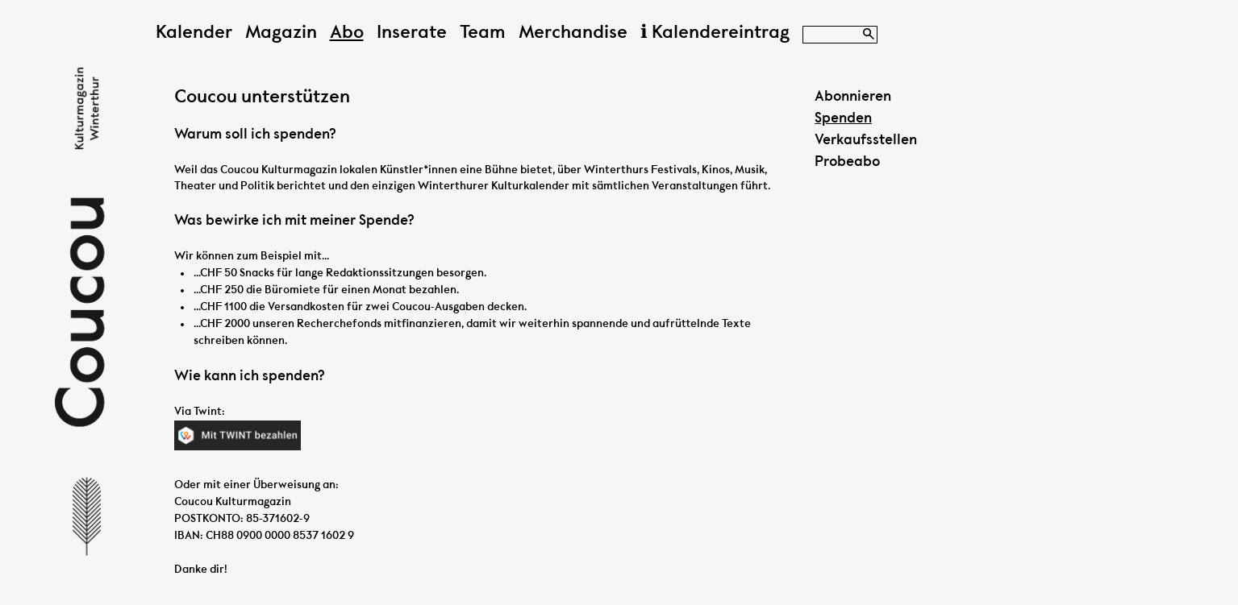

--- FILE ---
content_type: text/html; charset=utf-8
request_url: https://www.coucoumagazin.ch/de/abo/spenden.html
body_size: 14005
content:
<!DOCTYPE html><!--[if IE]><![endif]--><!--[if lte IE 9]><html class="lte_ie9 no-js fonts-loaded" lang="de"><![endif]--><!--[if gt IE 9]><!--><html lang="de" class="no-js fonts-loaded"><!--<![endif]--><head><meta charset="UTF-8" /><meta name="generator" content="WebZen CMS v.2.7.9 - www.waldbachmedien.ch" /><meta name="robots" content="index, follow" /><meta name="googlebot" content="noarchive" /><meta name="revisit-after" content="7" /><meta name="msapplication-config" content="https://www.coucoumagazin.ch/client/xml/browserconfig-de.xml?v=32" /><meta name="msapplication-TileImage" content="https://www.coucoumagazin.ch/webzen/cms/templates/coucoumagazin.ch/favicons/ms-square310x310logo-558x558.png?v=32" /><meta name="msapplication-TileColor" content="#ffffff" /><meta name="application-name" content="Coucou – Das Winterthurer Kulturmagazin" /><meta name="description" content="Das Coucou ist ein unabhängiges Kultur- und Stadtmagazin für die Bewohner*innen der Stadt Winterthur, das kritisch beobachtet, pointiert beschreibt und informiert. Der Online-Kalender bietet den umfassendsten Veranstaltungskalender von Winterthur." /><meta name="keywords" content="coucou, Kulturmagazin, Winterthur, Musik Winterthur, Theater Winterthur, Ausstellungen Winterthur, Kunst Winterthur, Film Winterthur, Literatur Winterthur, Kalender Winterthur, Coucoumagazin, Diverses, Kinder Winterthur, Tipps Winterthur, Veranstaltungen" /><meta name="dcterms.rightsHolder" content="Coucou" /><meta name="ICBM" content="47.4979279,8.733880999999997" /><meta name="geo.position" content="47.4979279;8.733880999999997" /><meta name="geo.placename" content="Winterthur" /><meta name="geo.region" content="Zürich, Switzerland" /><meta name="og:title" content="Spenden" /><meta name="og:url" content="https://www.coucoumagazin.ch/de/abo/spenden.html" /><meta name="HandheldFriendly" content="true" /><meta name="viewport" content="width=device-width, initial-scale=1.0, user-scalable=0, minimum-scale=1.0, maximum-scale=1.0" /><meta name="apple-mobile-web-app-capable" content="yes" /><meta name="apple-mobile-web-app-status-bar-style" content="black-translucent" /><base href="https://www.coucoumagazin.ch/" /><link rel="preconnect" href="https://www.coucoumagazin.ch/" crossorigin="anonymous" /><link rel="canonical" href="https://www.coucoumagazin.ch/de/abo/spenden.html" /><link rel="preload" href="https://www.coucoumagazin.ch/webzen/cms/templates/coucoumagazin.ch/fonts/Cliff_Regular13.woff?1513016682" as="font" type="font/woff" crossorigin="anonymous" /><link rel="preload" href="https://www.coucoumagazin.ch/webzen/cms/templates/coucoumagazin.ch/fonts/_BAcKUP_/Cliff_Regular13.woff?1513016682" as="font" type="font/woff" crossorigin="anonymous" /><link rel="preload" href="https://www.coucoumagazin.ch/webzen/cms/templates/coucoumagazin.ch/fonts/_BAcKUP_/Cliff_Regular13.woff2?1513016688" as="font" type="font/woff2" crossorigin="anonymous" /><link rel="preload" href="https://www.coucoumagazin.ch/webzen/cms/templates/coucoumagazin.ch/fonts/Cliff_Regular13.woff2?1513016688" as="font" type="font/woff2" crossorigin="anonymous" /><link rel="preload" href="https://www.coucoumagazin.ch/webzen/cms/templates/coucoumagazin.ch/fonts/_BAcKUP_/CoucouIcons.woff?1514986286" as="font" type="font/woff" crossorigin="anonymous" /><link rel="preload" href="https://www.coucoumagazin.ch/webzen/cms/templates/coucoumagazin.ch/fonts/CoucouIcons.woff?1514986286" as="font" type="font/woff" crossorigin="anonymous" /><link rel="preload" href="https://www.coucoumagazin.ch/webzen/cms/templates/coucoumagazin.ch/fonts/_BAcKUP_/CoucouIcons.woff2?1514986286" as="font" type="font/woff2" crossorigin="anonymous" /><link rel="preload" href="https://www.coucoumagazin.ch/webzen/cms/templates/coucoumagazin.ch/fonts/CoucouIcons.woff2?1514986286" as="font" type="font/woff2" crossorigin="anonymous" /><link rel="preload" href="https://www.coucoumagazin.ch/webzen/core/public/fonts/ZenIcons/zen_icons.woff?5" as="font" type="font/woff" crossorigin="anonymous" /><link rel="preload" href="https://www.coucoumagazin.ch/webzen/core/public/fonts/ZenIcons/zen_icons.woff2?5" as="font" type="font/woff2" crossorigin="anonymous" /><title>Coucou – Das Winterthurer Kulturmagazin: Abo: Spenden</title>
<!--

	   ,dP""d8b,	  WebZen CMS v.2.7.9
	  d"   d88"8b	  
	 I8    Y88a88)	  ...powered by a heart from the WebZen Web Development Framework v.2.7.9
	 `Y, a  )888P	  
	   "b,,a88P" 	  Developed by waldbach medien | waldbachmedien.ch

-->
<link rel="icon" type="image/png" href="https://www.coucoumagazin.ch/webzen/cms/templates/coucoumagazin.ch/favicons/favicon-16x16.png?v=32" sizes="16x16" /><link rel="icon" type="image/png" href="https://www.coucoumagazin.ch/webzen/cms/templates/coucoumagazin.ch/favicons/favicon-192x192.png?v=32" sizes="192x192" /><link rel="icon" type="image/png" href="https://www.coucoumagazin.ch/webzen/cms/templates/coucoumagazin.ch/favicons/favicon-32x32.png?v=32" sizes="32x32" /><!--[if IE]><link rel="shortcut icon" href="https://www.coucoumagazin.ch/favicon.ico?v=32" type="image/x-icon" /><![endif]--><link rel="apple-touch-icon" sizes="57x57" href="https://www.coucoumagazin.ch/apple-touch-icon.png?v=32" /><link rel="apple-touch-icon-precomposed" sizes="57x57" href="https://www.coucoumagazin.ch/apple-touch-icon.png?v=32" /><link rel="apple-touch-icon" sizes="72x72" href="https://www.coucoumagazin.ch/webzen/cms/templates/coucoumagazin.ch/favicons/apple-touch-icon-72x72.png?v=32" /><link rel="apple-touch-icon" sizes="76x76" href="https://www.coucoumagazin.ch/webzen/cms/templates/coucoumagazin.ch/favicons/apple-touch-icon-76x76.png?v=32" /><link rel="apple-touch-icon" sizes="114x114" href="https://www.coucoumagazin.ch/webzen/cms/templates/coucoumagazin.ch/favicons/apple-touch-icon-114x114.png?v=32" /><link rel="apple-touch-icon" sizes="120x120" href="https://www.coucoumagazin.ch/webzen/cms/templates/coucoumagazin.ch/favicons/apple-touch-icon-120x120.png?v=32" /><link rel="apple-touch-icon" sizes="144x144" href="https://www.coucoumagazin.ch/webzen/cms/templates/coucoumagazin.ch/favicons/apple-touch-icon-144x144.png?v=32" /><link rel="apple-touch-icon" sizes="152x152" href="https://www.coucoumagazin.ch/webzen/cms/templates/coucoumagazin.ch/favicons/apple-touch-icon-152x152.png?v=32" /><link rel="apple-touch-icon" sizes="180x180" href="https://www.coucoumagazin.ch/webzen/cms/templates/coucoumagazin.ch/favicons/apple-touch-icon-180x180.png?v=32" /><link rel="apple-touch-startup-image" href="https://www.coucoumagazin.ch/webzen/cms/templates/coucoumagazin.ch/favicons/apple-touch-startup-image-320x480.png?v=32" /><link rel="stylesheet" type="text/css" media="all" href="https://www.coucoumagazin.ch/webzen/cache/public/css/827/cms.css" crossorigin="anonymous" /><script type="text/javascript" src="https://www.coucoumagazin.ch/webzen/cache/public/js/573/cms.js" defer="true"></script><style id="zenCSS"></style></head><body data-webzen-rfid="224" data-webzen-themecolour="#000000" class="skin-light mobile cc_XS cc_S cc_M cc_L cc_XL cc_XXL preFirstTick vLandscape"><aside class="newsbarWrap"><div id="newsbar" class="empty cA_preM"><div class="clear"></div></div></aside><div id="logo"><a href="https://www.coucoumagazin.ch/de/kalender.html" class="logo respImg respLnk imgPortrait respImg respLnk" aria-label="Logo" title="Coucou – Das Winterthurer Kulturmagazin"><img src="data:image/svg+xml,%3Csvg xmlns='http://www.w3.org/2000/svg' viewBox='0 0 341 3125'%3E%3C/svg%3E" data-src="https://www.coucoumagazin.ch/webzen/cms/templates/coucoumagazin.ch/logo/logo_coucou.png" class="respImg imgPortrait cmsImage logo respImg respLnk" title="Coucou – Das Winterthurer Kulturmagazin" alt="Coucou – Das Winterthurer Kulturmagazin" style="width:341px;height:auto;" width="341" height="3125" data-w="341" data-h="3125" data-factor="0.10912" data-uid="lazyImg-9285fc7d1" data-max-width="341" /><noscript class="respImg"><img src="https://www.coucoumagazin.ch/webzen/cms/templates/coucoumagazin.ch/logo/logo_coucou.png" class="respImg imgPortrait cmsImage logo respImg respLnk" title="Coucou – Das Winterthurer Kulturmagazin" alt="Coucou – Das Winterthurer Kulturmagazin" style="width:341px;height:auto;" width="341" height="3125" data-w="341" data-h="3125" data-factor="0.10912" /></noscript></a></div><div class="wrapper"><header id="header"><div class="navWrapper"><div class="navCenter"><div class="feather"></div><div id="logoMobile"><a href="https://www.coucoumagazin.ch/de/kalender.html" class="logo mobile respImg respLnk imgLandscape respImg respLnk" aria-label="Logo" title="Coucou – Das Winterthurer Kulturmagazin"><img src="data:image/svg+xml,%3Csvg xmlns='http://www.w3.org/2000/svg' viewBox='0 0 214 46'%3E%3C/svg%3E" data-src="https://www.coucoumagazin.ch/webzen/cms/templates/coucoumagazin.ch/logo/mobile/logo_coucou.png" class="respImg imgLandscape cmsImage logo mobile respImg respLnk" title="Coucou – Das Winterthurer Kulturmagazin" alt="Coucou – Das Winterthurer Kulturmagazin" style="width:214px;height:auto;" width="214" height="46" data-w="214" data-h="46" data-factor="4.6521739130435" data-uid="lazyImg-0a8a2fa71" data-max-width="214" /><noscript class="respImg"><img src="https://www.coucoumagazin.ch/webzen/cms/templates/coucoumagazin.ch/logo/mobile/logo_coucou.png" class="respImg imgLandscape cmsImage logo mobile respImg respLnk" title="Coucou – Das Winterthurer Kulturmagazin" alt="Coucou – Das Winterthurer Kulturmagazin" style="width:214px;height:auto;" width="214" height="46" data-w="214" data-h="46" data-factor="4.6521739130435" /></noscript></a></div><nav id="navigation"><a href="https://www.coucoumagazin.ch/de/abo/spenden.html#content" class="navJumper" onclick="$('#content').attr('tabindex',-1).trigger('focus');return false;">Zum Seiteninhalt<span class="icon-right_angle"></span></a><a href="#" class="mobileNav" data-show-after="#navTeaser" data-add-search="#search" aria-label="mobile navigation" data-ulclass="cou"><span class="navLines"><span class="bar-1"></span><span class="bar-2"></span><span class="bar-3"></span></span></a><a href="#" class="navJumper" onclick="return WebZen.tools.navSkip(this);">überspringen<span class="icon-right_angle"></span></a><ul class="nav nL_1 default horizontal cou" data-level="1"><li class="nav nL_1 first"><a href="https://www.coucoumagazin.ch/de/kalender.html" class="nav nL_1 first" data-webzen-rfid="4" data-webzen-language="de" data-webzen-title="Coucou – Das Winterthurer Kulturmagazin: Kalender" data-page-type="start_calendar"><span class="txt">Kalender</span></a></li><li class="nav nL_1 sub oversize 0"><a href="https://www.coucoumagazin.ch/de/magazin/neuste-artikel.html" class="nav nL_1 sub oversize 0" data-webzen-rfid="118" data-webzen-language="de" data-webzen-title="Coucou – Das Winterthurer Kulturmagazin" data-page-type="forward_internal" aria-owns="mSub_118-1" aria-controls="mSub_118-1" aria-expanded="false"><span class="txt">Magazin</span></a><ul class="nav nL_2 default horizontal cou" style="display:none;" id="mSub_118-1" data-parent-rfid="118" data-level="2"><li class="nav nL_2 first oversize"><a href="https://www.coucoumagazin.ch/de/magazin/neuste-artikel.html" class="nav nL_2 first oversize" data-webzen-rfid="134" data-webzen-language="de" data-webzen-title="Neuste Artikel" data-page-type="content"><span class="txt">Neuste Artikel</span></a></li><li class="nav nL_2"><a href="https://www.coucoumagazin.ch/de/magazin/hintergrund.html" class="nav nL_2" data-webzen-rfid="89" data-webzen-language="de" data-webzen-title="Hintergrund" data-page-type="content"><span class="txt">Hintergrund</span></a></li><li class="nav nL_2 oversize"><a href="https://www.coucoumagazin.ch/de/magazin/portraet.html" class="nav nL_2 oversize" data-webzen-rfid="93" data-webzen-language="de" data-webzen-title="Porträt" data-page-type="content"><span class="txt">Porträt</span></a></li><li class="nav nL_2"><a href="https://www.coucoumagazin.ch/de/magazin/auf-ein-mit.html" class="nav nL_2" data-webzen-rfid="213" data-webzen-language="de" data-webzen-title="Auf ein mit" data-page-type="content"><span class="txt">Auf ein mit</span></a></li><li class="nav nL_2"><a href="https://www.coucoumagazin.ch/de/magazin/poetographie.html" class="nav nL_2" data-webzen-rfid="172" data-webzen-language="de" data-webzen-title="Poetographie" data-page-type="content"><span class="txt">Poetographie</span></a></li><li class="nav nL_2"><a href="https://www.coucoumagazin.ch/de/magazin/soundsphaere.html" class="nav nL_2" data-webzen-rfid="181" data-webzen-language="de" data-webzen-title="Soundsphäre" data-page-type="content"><span class="txt">Soundsphäre</span></a></li><li class="nav nL_2"><a href="https://www.coucoumagazin.ch/de/magazin/orte-winterthurs.html" class="nav nL_2" data-webzen-rfid="163" data-webzen-language="de" data-webzen-title="Orte Winterthurs" data-page-type="content"><span class="txt">Orte Winterthurs</span></a></li><li class="nav nL_2 oversize"><a href="https://www.coucoumagazin.ch/de/magazin/daheim-im.html" class="nav nL_2 oversize" data-webzen-rfid="107" data-webzen-language="de" data-webzen-title="Daheim im" data-page-type="content"><span class="txt">Daheim im</span></a></li><li class="nav nL_2"><a href="https://www.coucoumagazin.ch/de/magazin/kulturlexikon.html" class="nav nL_2" data-webzen-rfid="183" data-webzen-language="de" data-webzen-title="Kulturlexikon" data-page-type="content"><span class="txt">Kulturlexikon</span></a></li><li class="nav nL_2 oversize"><a href="https://www.coucoumagazin.ch/de/magazin/artothek.html" class="nav nL_2 oversize" data-webzen-rfid="214" data-webzen-language="de" data-webzen-title="Artothek" data-page-type="content"><span class="txt">Artothek</span></a></li><li class="nav nL_2 oversize"><a href="https://www.coucoumagazin.ch/de/magazin/bild-auf-bild.html" class="nav nL_2 oversize" data-webzen-rfid="95" data-webzen-language="de" data-webzen-title="Bild auf Bild" data-page-type="content"><span class="txt">Bild auf Bild</span></a></li><li class="nav nL_2 oversize"><a href="https://www.coucoumagazin.ch/de/magazin/kulinarium.html" class="nav nL_2 oversize" data-webzen-rfid="90" data-webzen-language="de" data-webzen-title="Kulinarium" data-page-type="content"><span class="txt">Kulinarium</span></a></li><li class="nav nL_2 oversize"><a href="https://www.coucoumagazin.ch/de/magazin/der-balken.html" class="nav nL_2 oversize" data-webzen-rfid="92" data-webzen-language="de" data-webzen-title="Der Balken" data-page-type="content"><span class="txt">Der Balken</span></a></li><li class="nav nL_2 oversize"><a href="https://www.coucoumagazin.ch/de/magazin/hoer-mal.html" class="nav nL_2 oversize" data-webzen-rfid="6" data-webzen-language="de" data-webzen-title="Hör mal" data-page-type="content"><span class="txt">Hör mal</span></a></li><li class="nav nL_2 oversize"><a href="https://www.coucoumagazin.ch/de/magazin/lies-mal.html" class="nav nL_2 oversize" data-webzen-rfid="7" data-webzen-language="de" data-webzen-title="Lies mal" data-page-type="content"><span class="txt">Lies mal</span></a></li><li class="nav nL_2 oversize"><a href="https://www.coucoumagazin.ch/de/magazin/schau-mal.html" class="nav nL_2 oversize" data-webzen-rfid="9" data-webzen-language="de" data-webzen-title="Schau mal" data-page-type="content"><span class="txt">Schau mal</span></a></li><li class="nav nL_2 sub subLnk"><a href="https://www.coucoumagazin.ch/de/magazin/heftarchiv.html" class="nav nL_2 sub subLnk" data-webzen-rfid="15" data-webzen-language="de" data-webzen-title="Heftarchiv" data-page-type="content" aria-owns="mSub_15-1" aria-controls="mSub_15-1" aria-expanded="false"><span class="txt">Heftarchiv</span></a><ul class="nav nL_3 default horizontal cou" style="display:none;" id="mSub_15-1" data-parent-rfid="15" data-level="3"><li class="nav nL_3 first"><a href="https://www.coucoumagazin.ch/de/magazin/heftarchiv/142-dezember-25.html" class="nav nL_3 first" data-webzen-rfid="247" data-webzen-language="de" data-webzen-title="§142 Dezember 25" data-page-type="content"><span class="txt">§142 Dezember 25</span></a></li><li class="nav nL_3"><a href="https://www.coucoumagazin.ch/de/magazin/heftarchiv/141-november-25.html" class="nav nL_3" data-webzen-rfid="246" data-webzen-language="de" data-webzen-title="§141 November 25" data-page-type="content"><span class="txt">§141 November 25</span></a></li><li class="nav nL_3"><a href="https://www.coucoumagazin.ch/de/magazin/heftarchiv/140-oktober-25.html" class="nav nL_3" data-webzen-rfid="245" data-webzen-language="de" data-webzen-title="§140 Oktober 25" data-page-type="content"><span class="txt">§140 Oktober 25</span></a></li><li class="nav nL_3"><a href="https://www.coucoumagazin.ch/de/magazin/heftarchiv/139-september-25.html" class="nav nL_3" data-webzen-rfid="244" data-webzen-language="de" data-webzen-title="§139 September 25" data-page-type="content"><span class="txt">§139 September 25</span></a></li><li class="nav nL_3"><a href="https://www.coucoumagazin.ch/de/magazin/heftarchiv/138-august-25.html" class="nav nL_3" data-webzen-rfid="243" data-webzen-language="de" data-webzen-title="§138 August 25" data-page-type="content"><span class="txt">§138 August 25</span></a></li><li class="nav nL_3"><a href="https://www.coucoumagazin.ch/de/magazin/heftarchiv/137-juni-juli-25.html" class="nav nL_3" data-webzen-rfid="242" data-webzen-language="de" data-webzen-title="§137 Juni/Juli 25" data-page-type="content"><span class="txt">§137 Juni/Juli 25</span></a></li><li class="nav nL_3"><a href="https://www.coucoumagazin.ch/de/magazin/heftarchiv/136-mai-25.html" class="nav nL_3" data-webzen-rfid="241" data-webzen-language="de" data-webzen-title="§136 Mai 25" data-page-type="content"><span class="txt">§136 Mai 25</span></a></li><li class="nav nL_3"><a href="https://www.coucoumagazin.ch/de/magazin/heftarchiv/135-april-25.html" class="nav nL_3" data-webzen-rfid="240" data-webzen-language="de" data-webzen-title="§135 April 25" data-page-type="content"><span class="txt">§135 April 25</span></a></li><li class="nav nL_3"><a href="https://www.coucoumagazin.ch/de/magazin/heftarchiv/134-maerz-25.html" class="nav nL_3" data-webzen-rfid="239" data-webzen-language="de" data-webzen-title="§134 März 25" data-page-type="content"><span class="txt">§134 März 25</span></a></li><li class="nav nL_3"><a href="https://www.coucoumagazin.ch/de/magazin/heftarchiv/133-februar-25.html" class="nav nL_3" data-webzen-rfid="238" data-webzen-language="de" data-webzen-title="§133 Februar 25" data-page-type="content"><span class="txt">§133 Februar 25</span></a></li><li class="nav nL_3"><a href="https://www.coucoumagazin.ch/de/magazin/heftarchiv/132-dezember-24.html" class="nav nL_3" data-webzen-rfid="237" data-webzen-language="de" data-webzen-title="§132 Dezember 24" data-page-type="content"><span class="txt">§132 Dezember 24</span></a></li><li class="nav nL_3"><a href="https://www.coucoumagazin.ch/de/magazin/heftarchiv/131-november-24.html" class="nav nL_3" data-webzen-rfid="236" data-webzen-language="de" data-webzen-title="§131 November 24" data-page-type="content"><span class="txt">§131 November 24</span></a></li><li class="nav nL_3"><a href="https://www.coucoumagazin.ch/de/magazin/heftarchiv/130-oktober-24.html" class="nav nL_3" data-webzen-rfid="235" data-webzen-language="de" data-webzen-title="§130 Oktober 24" data-page-type="content"><span class="txt">§130 Oktober 24</span></a></li><li class="nav nL_3"><a href="https://www.coucoumagazin.ch/de/magazin/heftarchiv/129-september-24.html" class="nav nL_3" data-webzen-rfid="234" data-webzen-language="de" data-webzen-title="§129 September 24" data-page-type="content"><span class="txt">§129 September 24</span></a></li><li class="nav nL_3"><a href="https://www.coucoumagazin.ch/de/magazin/heftarchiv/128-august-24.html" class="nav nL_3" data-webzen-rfid="233" data-webzen-language="de" data-webzen-title="§128 August 24" data-page-type="content"><span class="txt">§128 August 24</span></a></li><li class="nav nL_3"><a href="https://www.coucoumagazin.ch/de/magazin/heftarchiv/127-juni-juli-24.html" class="nav nL_3" data-webzen-rfid="232" data-webzen-language="de" data-webzen-title="§127 Juni/Juli 24" data-page-type="content"><span class="txt">§127 Juni/Juli 24</span></a></li><li class="nav nL_3"><a href="https://www.coucoumagazin.ch/de/magazin/heftarchiv/126-mai-24.html" class="nav nL_3" data-webzen-rfid="231" data-webzen-language="de" data-webzen-title="§126 Mai 24" data-page-type="content"><span class="txt">§126 Mai 24</span></a></li><li class="nav nL_3"><a href="https://www.coucoumagazin.ch/de/magazin/heftarchiv/125-april-24.html" class="nav nL_3" data-webzen-rfid="230" data-webzen-language="de" data-webzen-title="§125 April 24" data-page-type="content"><span class="txt">§125 April 24</span></a></li><li class="nav nL_3"><a href="https://www.coucoumagazin.ch/de/magazin/heftarchiv/124-maerz-24.html" class="nav nL_3" data-webzen-rfid="229" data-webzen-language="de" data-webzen-title="§124 März 24" data-page-type="content"><span class="txt">§124 März 24</span></a></li><li class="nav nL_3"><a href="https://www.coucoumagazin.ch/de/magazin/heftarchiv/123-februar-24.html" class="nav nL_3" data-webzen-rfid="228" data-webzen-language="de" data-webzen-title="§123 Februar 24" data-page-type="content"><span class="txt">§123 Februar 24</span></a></li><li class="nav nL_3"><a href="https://www.coucoumagazin.ch/de/magazin/heftarchiv/122-dezember-23.html" class="nav nL_3" data-webzen-rfid="218" data-webzen-language="de" data-webzen-title="§122 Dezember 23" data-page-type="content"><span class="txt">§122 Dezember 23</span></a></li><li class="nav nL_3"><a href="https://www.coucoumagazin.ch/de/magazin/heftarchiv/121-november-23.html" class="nav nL_3" data-webzen-rfid="219" data-webzen-language="de" data-webzen-title="§121 November 23" data-page-type="content"><span class="txt">§121 November 23</span></a></li><li class="nav nL_3"><a href="https://www.coucoumagazin.ch/de/magazin/heftarchiv/120-oktober-23.html" class="nav nL_3" data-webzen-rfid="220" data-webzen-language="de" data-webzen-title="§120 Oktober 23" data-page-type="content"><span class="txt">§120 Oktober 23</span></a></li><li class="nav nL_3"><a href="https://www.coucoumagazin.ch/de/magazin/heftarchiv/119-september-23.html" class="nav nL_3" data-webzen-rfid="221" data-webzen-language="de" data-webzen-title="§119 September 23" data-page-type="content"><span class="txt">§119 September 23</span></a></li><li class="nav nL_3"><a href="https://www.coucoumagazin.ch/de/magazin/heftarchiv/118-august-23.html" class="nav nL_3" data-webzen-rfid="222" data-webzen-language="de" data-webzen-title="§118 August 23" data-page-type="content"><span class="txt">§118 August 23</span></a></li><li class="nav nL_3"><a href="https://www.coucoumagazin.ch/de/magazin/heftarchiv/117-juni-juli-23.html" class="nav nL_3" data-webzen-rfid="215" data-webzen-language="de" data-webzen-title="§117 Juni-Juli 23" data-page-type="content"><span class="txt">§117 Juni-Juli 23</span></a></li><li class="nav nL_3"><a href="https://www.coucoumagazin.ch/de/magazin/heftarchiv/116-mai-23.html" class="nav nL_3" data-webzen-rfid="216" data-webzen-language="de" data-webzen-title="§116 Mai 23" data-page-type="content"><span class="txt">§116 Mai 23</span></a></li><li class="nav nL_3"><a href="https://www.coucoumagazin.ch/de/magazin/heftarchiv/115-april-23.html" class="nav nL_3" data-webzen-rfid="217" data-webzen-language="de" data-webzen-title="§115 April 23" data-page-type="content"><span class="txt">§115 April 23</span></a></li><li class="nav nL_3"><a href="https://www.coucoumagazin.ch/de/magazin/heftarchiv/114-maerz-23.html" class="nav nL_3" data-webzen-rfid="209" data-webzen-language="de" data-webzen-title="§114 März 23" data-page-type="content"><span class="txt">§114 März 23</span></a></li><li class="nav nL_3"><a href="https://www.coucoumagazin.ch/de/magazin/heftarchiv/113-februar-23.html" class="nav nL_3" data-webzen-rfid="208" data-webzen-language="de" data-webzen-title="§113 Februar 23" data-page-type="content"><span class="txt">§113 Februar 23</span></a></li><li class="nav nL_3"><a href="https://www.coucoumagazin.ch/de/magazin/heftarchiv/112-dezember-22.html" class="nav nL_3" data-webzen-rfid="206" data-webzen-language="de" data-webzen-title="§112 Dezember 22" data-page-type="content"><span class="txt">§112 Dezember 22</span></a></li><li class="nav nL_3"><a href="https://www.coucoumagazin.ch/de/magazin/heftarchiv/111-november-22.html" class="nav nL_3" data-webzen-rfid="205" data-webzen-language="de" data-webzen-title="§111 November 22" data-page-type="content"><span class="txt">§111 November 22</span></a></li><li class="nav nL_3"><a href="https://www.coucoumagazin.ch/de/magazin/heftarchiv/110-oktober-22.html" class="nav nL_3" data-webzen-rfid="204" data-webzen-language="de" data-webzen-title="§110 Oktober 22" data-page-type="content"><span class="txt">§110 Oktober 22</span></a></li><li class="nav nL_3"><a href="https://www.coucoumagazin.ch/de/magazin/heftarchiv/109-september-22.html" class="nav nL_3" data-webzen-rfid="207" data-webzen-language="de" data-webzen-title="§109 September 22" data-page-type="content"><span class="txt">§109 September 22</span></a></li><li class="nav nL_3"><a href="https://www.coucoumagazin.ch/de/magazin/heftarchiv/108-august-22.html" class="nav nL_3" data-webzen-rfid="203" data-webzen-language="de" data-webzen-title="§108 August 22" data-page-type="content"><span class="txt">§108 August 22</span></a></li><li class="nav nL_3"><a href="https://www.coucoumagazin.ch/de/magazin/heftarchiv/107-juni-juli-22.html" class="nav nL_3" data-webzen-rfid="199" data-webzen-language="de" data-webzen-title="§107 Juni-Juli 22" data-page-type="content"><span class="txt">§107 Juni-Juli 22</span></a></li><li class="nav nL_3"><a href="https://www.coucoumagazin.ch/de/magazin/heftarchiv/106-mai-22.html" class="nav nL_3" data-webzen-rfid="198" data-webzen-language="de" data-webzen-title="§106 Mai 22" data-page-type="content"><span class="txt">§106 Mai 22</span></a></li><li class="nav nL_3"><a href="https://www.coucoumagazin.ch/de/magazin/heftarchiv/105-april-22.html" class="nav nL_3" data-webzen-rfid="197" data-webzen-language="de" data-webzen-title="§105 April 22" data-page-type="content"><span class="txt">§105 April 22</span></a></li><li class="nav nL_3"><a href="https://www.coucoumagazin.ch/de/magazin/heftarchiv/104-maerz-22.html" class="nav nL_3" data-webzen-rfid="200" data-webzen-language="de" data-webzen-title="§104 März 22" data-page-type="content"><span class="txt">§104 März 22</span></a></li><li class="nav nL_3"><a href="https://www.coucoumagazin.ch/de/magazin/heftarchiv/103-februar-22.html" class="nav nL_3" data-webzen-rfid="194" data-webzen-language="de" data-webzen-title="§103 Februar 22" data-page-type="content"><span class="txt">§103 Februar 22</span></a></li><li class="nav nL_3"><a href="https://www.coucoumagazin.ch/de/magazin/heftarchiv/102-dezember-21.html" class="nav nL_3" data-webzen-rfid="192" data-webzen-language="de" data-webzen-title="§102 Dezember 21" data-page-type="content"><span class="txt">§102 Dezember 21</span></a></li><li class="nav nL_3"><a href="https://www.coucoumagazin.ch/de/magazin/heftarchiv/101-november-21.html" class="nav nL_3" data-webzen-rfid="191" data-webzen-language="de" data-webzen-title="§101 November 21" data-page-type="content"><span class="txt">§101 November 21</span></a></li><li class="nav nL_3"><a href="https://www.coucoumagazin.ch/de/magazin/heftarchiv/100-oktober-21.html" class="nav nL_3" data-webzen-rfid="187" data-webzen-language="de" data-webzen-title="§100 Oktober 21" data-page-type="content"><span class="txt">§100 Oktober 21</span></a></li><li class="nav nL_3"><a href="https://www.coucoumagazin.ch/de/magazin/heftarchiv/99-september-21.html" class="nav nL_3" data-webzen-rfid="186" data-webzen-language="de" data-webzen-title="§99 September 21" data-page-type="content"><span class="txt">§99 September 21</span></a></li><li class="nav nL_3"><a href="https://www.coucoumagazin.ch/de/magazin/heftarchiv/98-august-21.html" class="nav nL_3" data-webzen-rfid="184" data-webzen-language="de" data-webzen-title="§98 August 21" data-page-type="content"><span class="txt">§98 August 21</span></a></li><li class="nav nL_3"><a href="https://www.coucoumagazin.ch/de/magazin/heftarchiv/97-juni-juli-21.html" class="nav nL_3" data-webzen-rfid="182" data-webzen-language="de" data-webzen-title="§97 Juni/Juli 21" data-page-type="content"><span class="txt">§97 Juni/Juli 21</span></a></li><li class="nav nL_3"><a href="https://www.coucoumagazin.ch/de/magazin/heftarchiv/96-mai-21.html" class="nav nL_3" data-webzen-rfid="180" data-webzen-language="de" data-webzen-title="§96 Mai 21" data-page-type="content"><span class="txt">§96 Mai 21</span></a></li><li class="nav nL_3"><a href="https://www.coucoumagazin.ch/de/magazin/heftarchiv/95-april-21.html" class="nav nL_3" data-webzen-rfid="179" data-webzen-language="de" data-webzen-title="§95 April 21" data-page-type="content"><span class="txt">§95 April 21</span></a></li><li class="nav nL_3"><a href="https://www.coucoumagazin.ch/de/magazin/heftarchiv/94-maerz-21.html" class="nav nL_3" data-webzen-rfid="178" data-webzen-language="de" data-webzen-title="§94 März 21" data-page-type="content"><span class="txt">§94 März 21</span></a></li><li class="nav nL_3"><a href="https://www.coucoumagazin.ch/de/magazin/heftarchiv/93-februar-21.html" class="nav nL_3" data-webzen-rfid="176" data-webzen-language="de" data-webzen-title="§93 Februar 21" data-page-type="content"><span class="txt">§93 Februar 21</span></a></li><li class="nav nL_3"><a href="https://www.coucoumagazin.ch/de/magazin/heftarchiv/92-dezember-20.html" class="nav nL_3" data-webzen-rfid="175" data-webzen-language="de" data-webzen-title="§92 Dezember 20" data-page-type="content"><span class="txt">§92 Dezember 20</span></a></li><li class="nav nL_3"><a href="https://www.coucoumagazin.ch/de/magazin/heftarchiv/91-november-20.html" class="nav nL_3" data-webzen-rfid="173" data-webzen-language="de" data-webzen-title="§91 November 20" data-page-type="content"><span class="txt">§91 November 20</span></a></li><li class="nav nL_3"><a href="https://www.coucoumagazin.ch/de/magazin/heftarchiv/90-oktober-20.html" class="nav nL_3" data-webzen-rfid="169" data-webzen-language="de" data-webzen-title="§90 Oktober 20" data-page-type="content"><span class="txt">§90 Oktober 20</span></a></li><li class="nav nL_3"><a href="https://www.coucoumagazin.ch/de/magazin/heftarchiv/89-september-20.html" class="nav nL_3" data-webzen-rfid="170" data-webzen-language="de" data-webzen-title="§89 September 20" data-page-type="content"><span class="txt">§89 September 20</span></a></li><li class="nav nL_3"><a href="https://www.coucoumagazin.ch/de/magazin/heftarchiv/88-august-20.html" class="nav nL_3" data-webzen-rfid="171" data-webzen-language="de" data-webzen-title="§88 August 20" data-page-type="content"><span class="txt">§88 August 20</span></a></li><li class="nav nL_3"><a href="https://www.coucoumagazin.ch/de/magazin/heftarchiv/87-juni-20.html" class="nav nL_3" data-webzen-rfid="164" data-webzen-language="de" data-webzen-title="§87 Juni 20" data-page-type="content"><span class="txt">§87 Juni 20</span></a></li><li class="nav nL_3"><a href="https://www.coucoumagazin.ch/de/magazin/heftarchiv/86-mai-20.html" class="nav nL_3" data-webzen-rfid="165" data-webzen-language="de" data-webzen-title="§86 Mai 20" data-page-type="content"><span class="txt">§86 Mai 20</span></a></li><li class="nav nL_3"><a href="https://www.coucoumagazin.ch/de/magazin/heftarchiv/85-april-20.html" class="nav nL_3" data-webzen-rfid="166" data-webzen-language="de" data-webzen-title="§85 April 20" data-page-type="content"><span class="txt">§85 April 20</span></a></li><li class="nav nL_3"><a href="https://www.coucoumagazin.ch/de/magazin/heftarchiv/84-maerz-20.html" class="nav nL_3" data-webzen-rfid="167" data-webzen-language="de" data-webzen-title="§84 März 20" data-page-type="content"><span class="txt">§84 März 20</span></a></li><li class="nav nL_3"><a href="https://www.coucoumagazin.ch/de/magazin/heftarchiv/83-februar-20.html" class="nav nL_3" data-webzen-rfid="168" data-webzen-language="de" data-webzen-title="§83 Februar 20" data-page-type="content"><span class="txt">§83 Februar 20</span></a></li><li class="nav nL_3"><a href="https://www.coucoumagazin.ch/de/magazin/heftarchiv/82-dezember-19.html" class="nav nL_3" data-webzen-rfid="157" data-webzen-language="de" data-webzen-title="§82 Dezember 19" data-page-type="content"><span class="txt">§82 Dezember 19</span></a></li><li class="nav nL_3"><a href="https://www.coucoumagazin.ch/de/magazin/heftarchiv/81-november-19.html" class="nav nL_3" data-webzen-rfid="158" data-webzen-language="de" data-webzen-title="§81 November 19" data-page-type="content"><span class="txt">§81 November 19</span></a></li><li class="nav nL_3"><a href="https://www.coucoumagazin.ch/de/magazin/heftarchiv/80-oktober-19.html" class="nav nL_3" data-webzen-rfid="159" data-webzen-language="de" data-webzen-title="§80 Oktober 19" data-page-type="content"><span class="txt">§80 Oktober 19</span></a></li><li class="nav nL_3"><a href="https://www.coucoumagazin.ch/de/magazin/heftarchiv/79-september-19.html" class="nav nL_3" data-webzen-rfid="160" data-webzen-language="de" data-webzen-title="§79 September 19" data-page-type="content"><span class="txt">§79 September 19</span></a></li><li class="nav nL_3"><a href="https://www.coucoumagazin.ch/de/magazin/heftarchiv/78-august-19.html" class="nav nL_3" data-webzen-rfid="161" data-webzen-language="de" data-webzen-title="§78 August 19" data-page-type="content"><span class="txt">§78 August 19</span></a></li><li class="nav nL_3"><a href="https://www.coucoumagazin.ch/de/magazin/heftarchiv/77-juni-19.html" class="nav nL_3" data-webzen-rfid="151" data-webzen-language="de" data-webzen-title="§77 Juni 19" data-page-type="content"><span class="txt">§77 Juni 19</span></a></li><li class="nav nL_3"><a href="https://www.coucoumagazin.ch/de/magazin/heftarchiv/76-mai-19.html" class="nav nL_3" data-webzen-rfid="152" data-webzen-language="de" data-webzen-title="§76 Mai 19" data-page-type="content"><span class="txt">§76 Mai 19</span></a></li><li class="nav nL_3"><a href="https://www.coucoumagazin.ch/de/magazin/heftarchiv/75-april-19.html" class="nav nL_3" data-webzen-rfid="153" data-webzen-language="de" data-webzen-title="§75 April 19" data-page-type="content"><span class="txt">§75 April 19</span></a></li><li class="nav nL_3"><a href="https://www.coucoumagazin.ch/de/magazin/heftarchiv/74-maerz-19.html" class="nav nL_3" data-webzen-rfid="154" data-webzen-language="de" data-webzen-title="§74 März 19" data-page-type="content"><span class="txt">§74 März 19</span></a></li><li class="nav nL_3"><a href="https://www.coucoumagazin.ch/de/magazin/heftarchiv/73-februar-19.html" class="nav nL_3" data-webzen-rfid="155" data-webzen-language="de" data-webzen-title="§73 Februar 19" data-page-type="content"><span class="txt">§73 Februar 19</span></a></li><li class="nav nL_3"><a href="https://www.coucoumagazin.ch/de/magazin/heftarchiv/72-dezember-18.html" class="nav nL_3" data-webzen-rfid="141" data-webzen-language="de" data-webzen-title="§72 Dezember 18" data-page-type="content"><span class="txt">§72 Dezember 18</span></a></li><li class="nav nL_3"><a href="https://www.coucoumagazin.ch/de/magazin/heftarchiv/71-november-18.html" class="nav nL_3" data-webzen-rfid="142" data-webzen-language="de" data-webzen-title="§71 November 18" data-page-type="content"><span class="txt">§71 November 18</span></a></li><li class="nav nL_3"><a href="https://www.coucoumagazin.ch/de/magazin/heftarchiv/70-oktober-18.html" class="nav nL_3" data-webzen-rfid="143" data-webzen-language="de" data-webzen-title="§70 Oktober 18" data-page-type="content"><span class="txt">§70 Oktober 18</span></a></li><li class="nav nL_3"><a href="https://www.coucoumagazin.ch/de/magazin/heftarchiv/69-september-18.html" class="nav nL_3" data-webzen-rfid="144" data-webzen-language="de" data-webzen-title="§69 September 18" data-page-type="content"><span class="txt">§69 September 18</span></a></li><li class="nav nL_3"><a href="https://www.coucoumagazin.ch/de/magazin/heftarchiv/68-august-18.html" class="nav nL_3" data-webzen-rfid="145" data-webzen-language="de" data-webzen-title="§68 August 18" data-page-type="content"><span class="txt">§68 August 18</span></a></li><li class="nav nL_3"><a href="https://www.coucoumagazin.ch/de/magazin/heftarchiv/67-juli-18.html" class="nav nL_3" data-webzen-rfid="146" data-webzen-language="de" data-webzen-title="§67 Juli 18" data-page-type="content"><span class="txt">§67 Juli 18</span></a></li><li class="nav nL_3"><a href="https://www.coucoumagazin.ch/de/magazin/heftarchiv/66-juni-18.html" class="nav nL_3" data-webzen-rfid="136" data-webzen-language="de" data-webzen-title="§66 Juni 18" data-page-type="content"><span class="txt">§66 Juni 18</span></a></li><li class="nav nL_3"><a href="https://www.coucoumagazin.ch/de/magazin/heftarchiv/65-mai-18.html" class="nav nL_3" data-webzen-rfid="137" data-webzen-language="de" data-webzen-title="§65 Mai 18" data-page-type="content"><span class="txt">§65 Mai 18</span></a></li><li class="nav nL_3"><a href="https://www.coucoumagazin.ch/de/magazin/heftarchiv/64-april-18.html" class="nav nL_3" data-webzen-rfid="138" data-webzen-language="de" data-webzen-title="§64 April 18" data-page-type="content"><span class="txt">§64 April 18</span></a></li><li class="nav nL_3"><a href="https://www.coucoumagazin.ch/de/magazin/heftarchiv/63-maerz-18.html" class="nav nL_3" data-webzen-rfid="139" data-webzen-language="de" data-webzen-title="§63 März 18" data-page-type="content"><span class="txt">§63 März 18</span></a></li><li class="nav nL_3"><a href="https://www.coucoumagazin.ch/de/magazin/heftarchiv/62-februar-18.html" class="nav nL_3" data-webzen-rfid="127" data-webzen-language="de" data-webzen-title="§62 Februar 18" data-page-type="content"><span class="txt">§62 Februar 18</span></a></li><li class="nav nL_3"><a href="https://www.coucoumagazin.ch/de/magazin/heftarchiv/61-januar-18.html" class="nav nL_3" data-webzen-rfid="124" data-webzen-language="de" data-webzen-title="§61 Januar 18" data-page-type="content"><span class="txt">§61 Januar 18</span></a></li><li class="nav nL_3"><a href="https://www.coucoumagazin.ch/de/magazin/heftarchiv/60-dezember-17.html" class="nav nL_3" data-webzen-rfid="123" data-webzen-language="de" data-webzen-title="§60 Dezember 17" data-page-type="content"><span class="txt">§60 Dezember 17</span></a></li><li class="nav nL_3"><a href="https://www.coucoumagazin.ch/de/magazin/heftarchiv/59-november-17.html" class="nav nL_3" data-webzen-rfid="122" data-webzen-language="de" data-webzen-title="§59 November 17" data-page-type="content"><span class="txt">§59 November 17</span></a></li><li class="nav nL_3"><a href="https://www.coucoumagazin.ch/de/magazin/heftarchiv/58-oktober-17.html" class="nav nL_3" data-webzen-rfid="121" data-webzen-language="de" data-webzen-title="§58 Oktober 17" data-page-type="content"><span class="txt">§58 Oktober 17</span></a></li><li class="nav nL_3"><a href="https://www.coucoumagazin.ch/de/magazin/heftarchiv/57-september-17.html" class="nav nL_3" data-webzen-rfid="120" data-webzen-language="de" data-webzen-title="§57 September 17" data-page-type="content"><span class="txt">§57 September 17</span></a></li><li class="nav nL_3"><a href="https://www.coucoumagazin.ch/de/magazin/heftarchiv/56-august-17.html" class="nav nL_3" data-webzen-rfid="119" data-webzen-language="de" data-webzen-title="§56 August 17" data-page-type="content"><span class="txt">§56 August 17</span></a></li><li class="nav nL_3"><a href="https://www.coucoumagazin.ch/de/magazin/heftarchiv/55-juli-17.html" class="nav nL_3" data-webzen-rfid="110" data-webzen-language="de" data-webzen-title="§55 Juli 17" data-page-type="content"><span class="txt">§55 Juli 17</span></a></li><li class="nav nL_3"><a href="https://www.coucoumagazin.ch/de/magazin/heftarchiv/54-juni-17.html" class="nav nL_3" data-webzen-rfid="109" data-webzen-language="de" data-webzen-title="§54 Juni 17" data-page-type="content"><span class="txt">§54 Juni 17</span></a></li><li class="nav nL_3"><a href="https://www.coucoumagazin.ch/de/magazin/heftarchiv/53-mai-17.html" class="nav nL_3" data-webzen-rfid="108" data-webzen-language="de" data-webzen-title="§53 Mai 17" data-page-type="content"><span class="txt">§53 Mai 17</span></a></li><li class="nav nL_3"><a href="https://www.coucoumagazin.ch/de/magazin/heftarchiv/52-april-17.html" class="nav nL_3" data-webzen-rfid="106" data-webzen-language="de" data-webzen-title="§52 April 17" data-page-type="content"><span class="txt">§52 April 17</span></a></li><li class="nav nL_3"><a href="https://www.coucoumagazin.ch/de/magazin/heftarchiv/51-maerz-17.html" class="nav nL_3" data-webzen-rfid="105" data-webzen-language="de" data-webzen-title="§51 März 17" data-page-type="content"><span class="txt">§51 März 17</span></a></li><li class="nav nL_3"><a href="https://www.coucoumagazin.ch/de/magazin/heftarchiv/50-februar-17.html" class="nav nL_3" data-webzen-rfid="104" data-webzen-language="de" data-webzen-title="§50 Februar 17" data-page-type="content"><span class="txt">§50 Februar 17</span></a></li><li class="nav nL_3"><a href="https://www.coucoumagazin.ch/de/magazin/heftarchiv/49-januar-17.html" class="nav nL_3" data-webzen-rfid="103" data-webzen-language="de" data-webzen-title="§49 Januar 17" data-page-type="content"><span class="txt">§49 Januar 17</span></a></li><li class="nav nL_3"><a href="https://www.coucoumagazin.ch/de/magazin/heftarchiv/48-dezember-16.html" class="nav nL_3" data-webzen-rfid="102" data-webzen-language="de" data-webzen-title="§48 Dezember 16" data-page-type="content"><span class="txt">§48 Dezember 16</span></a></li><li class="nav nL_3"><a href="https://www.coucoumagazin.ch/de/magazin/heftarchiv/47-november-16.html" class="nav nL_3" data-webzen-rfid="101" data-webzen-language="de" data-webzen-title="§47 November 16" data-page-type="content"><span class="txt">§47 November 16</span></a></li><li class="nav nL_3"><a href="https://www.coucoumagazin.ch/de/magazin/heftarchiv/46-oktober-16.html" class="nav nL_3" data-webzen-rfid="100" data-webzen-language="de" data-webzen-title="§46 Oktober 16" data-page-type="content"><span class="txt">§46 Oktober 16</span></a></li><li class="nav nL_3"><a href="https://www.coucoumagazin.ch/de/magazin/heftarchiv/45-september-16.html" class="nav nL_3" data-webzen-rfid="99" data-webzen-language="de" data-webzen-title="§45 September 16" data-page-type="content"><span class="txt">§45 September 16</span></a></li><li class="nav nL_3"><a href="https://www.coucoumagazin.ch/de/magazin/heftarchiv/44-august-16.html" class="nav nL_3" data-webzen-rfid="98" data-webzen-language="de" data-webzen-title="§44 August 16" data-page-type="content"><span class="txt">§44 August 16</span></a></li><li class="nav nL_3"><a href="https://www.coucoumagazin.ch/de/magazin/heftarchiv/43-juli-16.html" class="nav nL_3" data-webzen-rfid="97" data-webzen-language="de" data-webzen-title="§43 Juli 16" data-page-type="content"><span class="txt">§43 Juli 16</span></a></li><li class="nav nL_3"><a href="https://www.coucoumagazin.ch/de/magazin/heftarchiv/42-juni-16.html" class="nav nL_3" data-webzen-rfid="96" data-webzen-language="de" data-webzen-title="§42 Juni 16" data-page-type="content"><span class="txt">§42 Juni 16</span></a></li><li class="nav nL_3"><a href="https://www.coucoumagazin.ch/de/magazin/heftarchiv/41-mai-16.html" class="nav nL_3" data-webzen-rfid="94" data-webzen-language="de" data-webzen-title="§41 Mai 16" data-page-type="content"><span class="txt">§41 Mai 16</span></a></li><li class="nav nL_3"><a href="https://www.coucoumagazin.ch/de/magazin/heftarchiv/40-april-16.html" class="nav nL_3" data-webzen-rfid="85" data-webzen-language="de" data-webzen-title="§40 April 16" data-page-type="content"><span class="txt">§40 April 16</span></a></li><li class="nav nL_3"><a href="https://www.coucoumagazin.ch/de/magazin/heftarchiv/39-maerz-16.html" class="nav nL_3" data-webzen-rfid="84" data-webzen-language="de" data-webzen-title="§39 März 16" data-page-type="content"><span class="txt">§39 März 16</span></a></li><li class="nav nL_3"><a href="https://www.coucoumagazin.ch/de/magazin/heftarchiv/38-februar-16.html" class="nav nL_3" data-webzen-rfid="82" data-webzen-language="de" data-webzen-title="§38 Februar 16" data-page-type="content"><span class="txt">§38 Februar 16</span></a></li><li class="nav nL_3"><a href="https://www.coucoumagazin.ch/de/magazin/heftarchiv/37-januar-16.html" class="nav nL_3" data-webzen-rfid="80" data-webzen-language="de" data-webzen-title="§37 Januar 16" data-page-type="content"><span class="txt">§37 Januar 16</span></a></li><li class="nav nL_3"><a href="https://www.coucoumagazin.ch/de/magazin/heftarchiv/36-dezember-15.html" class="nav nL_3" data-webzen-rfid="79" data-webzen-language="de" data-webzen-title="§36 Dezember 15" data-page-type="content"><span class="txt">§36 Dezember 15</span></a></li><li class="nav nL_3"><a href="https://www.coucoumagazin.ch/de/magazin/heftarchiv/35-november-15.html" class="nav nL_3" data-webzen-rfid="78" data-webzen-language="de" data-webzen-title="§35 November 15" data-page-type="content"><span class="txt">§35 November 15</span></a></li><li class="nav nL_3"><a href="https://www.coucoumagazin.ch/de/magazin/heftarchiv/34-oktober-15.html" class="nav nL_3" data-webzen-rfid="77" data-webzen-language="de" data-webzen-title="§34 Oktober 15" data-page-type="content"><span class="txt">§34 Oktober 15</span></a></li><li class="nav nL_3"><a href="https://www.coucoumagazin.ch/de/magazin/heftarchiv/33-september-15.html" class="nav nL_3" data-webzen-rfid="75" data-webzen-language="de" data-webzen-title="§33 September 15" data-page-type="content"><span class="txt">§33 September 15</span></a></li><li class="nav nL_3"><a href="https://www.coucoumagazin.ch/de/magazin/heftarchiv/32-august-15.html" class="nav nL_3" data-webzen-rfid="74" data-webzen-language="de" data-webzen-title="§32 August 15" data-page-type="content"><span class="txt">§32 August 15</span></a></li><li class="nav nL_3"><a href="https://www.coucoumagazin.ch/de/magazin/heftarchiv/31-juli-15.html" class="nav nL_3" data-webzen-rfid="73" data-webzen-language="de" data-webzen-title="§31 Juli 15" data-page-type="content"><span class="txt">§31 Juli 15</span></a></li><li class="nav nL_3"><a href="https://www.coucoumagazin.ch/de/magazin/heftarchiv/30-juni-15.html" class="nav nL_3" data-webzen-rfid="72" data-webzen-language="de" data-webzen-title="§30 Juni 15" data-page-type="content"><span class="txt">§30 Juni 15</span></a></li><li class="nav nL_3"><a href="https://www.coucoumagazin.ch/de/magazin/heftarchiv/29-mai-15.html" class="nav nL_3" data-webzen-rfid="71" data-webzen-language="de" data-webzen-title="§29 Mai 15" data-page-type="content"><span class="txt">§29 Mai 15</span></a></li><li class="nav nL_3"><a href="https://www.coucoumagazin.ch/de/magazin/heftarchiv/28-april-15.html" class="nav nL_3" data-webzen-rfid="69" data-webzen-language="de" data-webzen-title="§28 April 15" data-page-type="content"><span class="txt">§28 April 15</span></a></li><li class="nav nL_3"><a href="https://www.coucoumagazin.ch/de/magazin/heftarchiv/27-maerz-15.html" class="nav nL_3" data-webzen-rfid="68" data-webzen-language="de" data-webzen-title="§27 März 15" data-page-type="content"><span class="txt">§27 März 15</span></a></li><li class="nav nL_3"><a href="https://www.coucoumagazin.ch/de/magazin/heftarchiv/26-februar-15.html" class="nav nL_3" data-webzen-rfid="67" data-webzen-language="de" data-webzen-title="§26 Februar 15" data-page-type="content"><span class="txt">§26 Februar 15</span></a></li><li class="nav nL_3"><a href="https://www.coucoumagazin.ch/de/magazin/heftarchiv/25-januar-15.html" class="nav nL_3" data-webzen-rfid="65" data-webzen-language="de" data-webzen-title="§25 Januar 15" data-page-type="content"><span class="txt">§25 Januar 15</span></a></li><li class="nav nL_3"><a href="https://www.coucoumagazin.ch/de/magazin/heftarchiv/24-dezember-14.html" class="nav nL_3" data-webzen-rfid="64" data-webzen-language="de" data-webzen-title="§24 Dezember 14" data-page-type="content"><span class="txt">§24 Dezember 14</span></a></li><li class="nav nL_3"><a href="https://www.coucoumagazin.ch/de/magazin/heftarchiv/23-november-14.html" class="nav nL_3" data-webzen-rfid="63" data-webzen-language="de" data-webzen-title="§23 November 14" data-page-type="content"><span class="txt">§23 November 14</span></a></li><li class="nav nL_3"><a href="https://www.coucoumagazin.ch/de/magazin/heftarchiv/22-oktober-14.html" class="nav nL_3" data-webzen-rfid="62" data-webzen-language="de" data-webzen-title="§22 Oktober 14" data-page-type="content"><span class="txt">§22 Oktober 14</span></a></li><li class="nav nL_3"><a href="https://www.coucoumagazin.ch/de/magazin/heftarchiv/21-september-14.html" class="nav nL_3" data-webzen-rfid="61" data-webzen-language="de" data-webzen-title="§21 September 14" data-page-type="content"><span class="txt">§21 September 14</span></a></li><li class="nav nL_3"><a href="https://www.coucoumagazin.ch/de/magazin/heftarchiv/20-august-14.html" class="nav nL_3" data-webzen-rfid="60" data-webzen-language="de" data-webzen-title="§20 August 14" data-page-type="content"><span class="txt">§20 August 14</span></a></li><li class="nav nL_3"><a href="https://www.coucoumagazin.ch/de/magazin/heftarchiv/19-juli-14.html" class="nav nL_3" data-webzen-rfid="59" data-webzen-language="de" data-webzen-title="§19 Juli 14" data-page-type="content"><span class="txt">§19 Juli 14</span></a></li><li class="nav nL_3"><a href="https://www.coucoumagazin.ch/de/magazin/heftarchiv/18-juni-14.html" class="nav nL_3" data-webzen-rfid="58" data-webzen-language="de" data-webzen-title="§18 Juni 14" data-page-type="content"><span class="txt">§18 Juni 14</span></a></li><li class="nav nL_3"><a href="https://www.coucoumagazin.ch/de/magazin/heftarchiv/17-mai-14.html" class="nav nL_3" data-webzen-rfid="57" data-webzen-language="de" data-webzen-title="§17 Mai 14" data-page-type="content"><span class="txt">§17 Mai 14</span></a></li><li class="nav nL_3"><a href="https://www.coucoumagazin.ch/de/magazin/heftarchiv/16-april-14.html" class="nav nL_3" data-webzen-rfid="56" data-webzen-language="de" data-webzen-title="§16 April 14" data-page-type="content"><span class="txt">§16 April 14</span></a></li><li class="nav nL_3"><a href="https://www.coucoumagazin.ch/de/magazin/heftarchiv/15-maerz-14.html" class="nav nL_3" data-webzen-rfid="53" data-webzen-language="de" data-webzen-title="§15 März 14" data-page-type="content"><span class="txt">§15 März 14</span></a></li><li class="nav nL_3"><a href="https://www.coucoumagazin.ch/de/magazin/heftarchiv/14-februar-14.html" class="nav nL_3" data-webzen-rfid="52" data-webzen-language="de" data-webzen-title="§14 Februar 14" data-page-type="content"><span class="txt">§14 Februar 14</span></a></li><li class="nav nL_3"><a href="https://www.coucoumagazin.ch/de/magazin/heftarchiv/13-januar-14.html" class="nav nL_3" data-webzen-rfid="51" data-webzen-language="de" data-webzen-title="§13 Januar 14" data-page-type="content"><span class="txt">§13 Januar 14</span></a></li><li class="nav nL_3"><a href="https://www.coucoumagazin.ch/de/magazin/heftarchiv/12-dezember-13.html" class="nav nL_3" data-webzen-rfid="39" data-webzen-language="de" data-webzen-title="§12 Dezember 13" data-page-type="content"><span class="txt">§12 Dezember 13</span></a></li><li class="nav nL_3"><a href="https://www.coucoumagazin.ch/de/magazin/heftarchiv/11-november-13.html" class="nav nL_3" data-webzen-rfid="38" data-webzen-language="de" data-webzen-title="§11 November 13" data-page-type="content"><span class="txt">§11 November 13</span></a></li><li class="nav nL_3"><a href="https://www.coucoumagazin.ch/de/magazin/heftarchiv/10-oktober-13.html" class="nav nL_3" data-webzen-rfid="37" data-webzen-language="de" data-webzen-title="§10 Oktober 13" data-page-type="content"><span class="txt">§10 Oktober 13</span></a></li><li class="nav nL_3"><a href="https://www.coucoumagazin.ch/de/magazin/heftarchiv/9-september-13.html" class="nav nL_3" data-webzen-rfid="36" data-webzen-language="de" data-webzen-title="§9 September 13" data-page-type="content"><span class="txt">§9 September 13</span></a></li><li class="nav nL_3"><a href="https://www.coucoumagazin.ch/de/magazin/heftarchiv/8-august-13.html" class="nav nL_3" data-webzen-rfid="35" data-webzen-language="de" data-webzen-title="§8 August 13" data-page-type="content"><span class="txt">§8 August 13</span></a></li><li class="nav nL_3"><a href="https://www.coucoumagazin.ch/de/magazin/heftarchiv/7-juli-13.html" class="nav nL_3" data-webzen-rfid="34" data-webzen-language="de" data-webzen-title="§7 Juli 13" data-page-type="content"><span class="txt">§7 Juli 13</span></a></li><li class="nav nL_3"><a href="https://www.coucoumagazin.ch/de/magazin/heftarchiv/6-juni-13.html" class="nav nL_3" data-webzen-rfid="33" data-webzen-language="de" data-webzen-title="§6 Juni 13" data-page-type="content"><span class="txt">§6 Juni 13</span></a></li><li class="nav nL_3"><a href="https://www.coucoumagazin.ch/de/magazin/heftarchiv/5-mai-13.html" class="nav nL_3" data-webzen-rfid="32" data-webzen-language="de" data-webzen-title="§5 Mai 13" data-page-type="content"><span class="txt">§5 Mai 13</span></a></li><li class="nav nL_3"><a href="https://www.coucoumagazin.ch/de/magazin/heftarchiv/4-april-13.html" class="nav nL_3" data-webzen-rfid="31" data-webzen-language="de" data-webzen-title="§4 April 13" data-page-type="content"><span class="txt">§4 April 13</span></a></li><li class="nav nL_3"><a href="https://www.coucoumagazin.ch/de/magazin/heftarchiv/3-maerz-13.html" class="nav nL_3" data-webzen-rfid="30" data-webzen-language="de" data-webzen-title="§3 März 13" data-page-type="content"><span class="txt">§3 März 13</span></a></li><li class="nav nL_3"><a href="https://www.coucoumagazin.ch/de/magazin/heftarchiv/2-februar-13.html" class="nav nL_3" data-webzen-rfid="29" data-webzen-language="de" data-webzen-title="§2 Februar 13" data-page-type="content"><span class="txt">§2 Februar 13</span></a></li><li class="nav nL_3 last"><a href="https://www.coucoumagazin.ch/de/magazin/heftarchiv/1-dezember-12.html" class="nav nL_3 last" data-webzen-rfid="26" data-webzen-language="de" data-webzen-title="§1 Dezember 12" data-page-type="content"><span class="txt">§1 Dezember 12</span></a></li></ul></li><li class="nav nL_2 last sub subLnk"><a href="https://www.coucoumagazin.ch/de/magazin/goldene-federn-2022.html" class="nav nL_2 last sub subLnk" data-webzen-rfid="201" data-webzen-language="de" data-webzen-title="Goldene Federn 2022" data-page-type="content" aria-owns="mSub_201-1" aria-controls="mSub_201-1" aria-expanded="false"><span class="txt">Goldene Federn 2022</span></a><ul class="nav nL_3 default horizontal cou" style="display:none;" id="mSub_201-1" data-parent-rfid="201" data-level="3"><li class="nav nL_3 first"><a href="https://www.coucoumagazin.ch/de/magazin/goldene-federn-2022/goldene-federn-2020.html" class="nav nL_3 first" data-webzen-rfid="174" data-webzen-language="de" data-webzen-title="Goldene Federn 2020" data-page-type="content"><span class="txt">Goldene Federn 2020</span></a></li><li class="nav nL_3 last"><a href="https://www.coucoumagazin.ch/de/magazin/goldene-federn-2022/goldene-federn-2018.html" class="nav nL_3 last" data-webzen-rfid="202" data-webzen-language="de" data-webzen-title="Goldene Federn 2018" data-page-type="content"><span class="txt">Goldene Federn 2018</span></a></li></ul></li></ul></li><li class="nav nL_1 sub active"><a href="https://www.coucoumagazin.ch/de/abo/abonnieren.html" class="nav nL_1 sub active" data-webzen-rfid="112" data-webzen-language="de" data-webzen-title="Coucou – Das Winterthurer Kulturmagazin: Abo" data-page-type="forward_internal" aria-owns="mSub_112-1" aria-controls="mSub_112-1" aria-expanded="true"><span class="txt">Abo</span></a><ul class="nav nL_2 default horizontal cou" id="mSub_112-2" data-parent-rfid="112" data-level="2"><li class="nav nL_2 first"><a href="https://www.coucoumagazin.ch/de/abo/abonnieren.html" class="nav nL_2 first" data-webzen-rfid="113" data-webzen-language="de" data-webzen-title="Abonnieren" data-page-type="content"><span class="txt">Abonnieren</span></a></li><li class="nav nL_2 active"><a href="https://www.coucoumagazin.ch/de/abo/spenden.html" class="nav nL_2 active" data-webzen-rfid="224" data-webzen-language="de" data-webzen-title="Spenden" data-page-type="content"><span class="txt">Spenden</span></a></li><li class="nav nL_2"><a href="https://www.coucoumagazin.ch/de/abo/verkaufsstellen.html" class="nav nL_2" data-webzen-rfid="114" data-webzen-language="de" data-webzen-title="Verkaufsstellen" data-page-type="content"><span class="txt">Verkaufsstellen</span></a></li><li class="nav nL_2"><a href="https://www.coucoumagazin.ch/de/abo/probeabo.html" class="nav nL_2" data-webzen-rfid="248" data-webzen-language="de" data-webzen-title="Probeabo" data-page-type="content"><span class="txt">Probeabo</span></a></li><li class="nav nL_2 last hidden" style="display:none;"><a href="https://www.coucoumagazin.ch/de/abo/ksw.html" class="nav nL_2 last hidden" data-webzen-rfid="156" data-webzen-language="de" data-webzen-title="KSW Abo" data-page-type="content" title="MFW-Partnerabo"><span class="txt">KSW Abo</span></a></li></ul></li><li class="nav nL_1"><a href="https://www.coucoumagazin.ch/de/inserate.html" class="nav nL_1" data-webzen-rfid="133" data-webzen-language="de" data-webzen-title="Coucou – Das Winterthurer Kulturmagazin: Inserate" data-page-type="content"><span class="txt">Inserate</span></a></li><li class="nav nL_1 sub subLnk"><a href="https://www.coucoumagazin.ch/de/team.html" class="nav nL_1 sub subLnk" data-webzen-rfid="22" data-webzen-language="de" data-webzen-title="Coucou – Das Winterthurer Kulturmagazin: Team" data-page-type="content" aria-owns="mSub_22-1" aria-controls="mSub_22-1" aria-expanded="false"><span class="txt">Team</span></a><ul class="nav nL_2 default horizontal cou" style="display:none;" id="mSub_22-1" data-parent-rfid="22" data-level="2"><li class="nav nL_2 first"><a href="https://www.coucoumagazin.ch/de/team/kontakt.html" class="nav nL_2 first" data-webzen-rfid="70" data-webzen-language="de" data-webzen-title="Kontakt" data-page-type="content"><span class="txt">Kontakt</span></a></li><li class="nav nL_2"><a href="https://www.coucoumagazin.ch/de/team/leitbild.html" class="nav nL_2" data-webzen-rfid="226" data-webzen-language="de" data-webzen-title="Leitbild" data-page-type="content"><span class="txt">Leitbild</span></a></li><li class="nav nL_2"><a href="https://www.coucoumagazin.ch/de/team/mitwirkende.html" class="nav nL_2" data-webzen-rfid="177" data-webzen-language="de" data-webzen-title="Mitwirkende" data-page-type="content"><span class="txt">Mitwirkende</span></a></li><li class="nav nL_2"><a href="https://www.coucoumagazin.ch/de/team/mitarbeit.html" class="nav nL_2" data-webzen-rfid="24" data-webzen-language="de" data-webzen-title="Mitarbeit?" data-page-type="content"><span class="txt">Mitarbeit?</span></a></li><li class="nav nL_2"><a href="https://www.coucoumagazin.ch/de/team/recherchefonds.html" class="nav nL_2" data-webzen-rfid="185" data-webzen-language="de" data-webzen-title="Recherchefonds" data-page-type="content"><span class="txt">Recherchefonds</span></a></li><li class="nav nL_2 last"><a href="https://www.coucoumagazin.ch/de/team/newsletter.html" class="nav nL_2 last" data-webzen-rfid="150" data-webzen-language="de" data-webzen-title="Newsletter" data-page-type="content"><span class="txt">Newsletter</span></a></li></ul></li><li class="nav nL_1"><a href="https://www.coucoumagazin.ch/de/merchandise.html" class="nav nL_1" data-webzen-rfid="16" data-webzen-language="de" data-webzen-title="Coucou – Das Winterthurer Kulturmagazin: Merchandise" data-page-type="content"><span class="txt">Merchandise</span></a></li><li class="nav nL_1 hidden" style="display:none;"><a href="https://www.coucoumagazin.ch/de/redaktion.html" class="nav nL_1 hidden" data-webzen-rfid="28" data-webzen-language="de" data-webzen-title="Coucou – Das Winterthurer Kulturmagazin" data-page-type="content"><span class="txt">Redaktion</span></a></li><li class="nav nL_1 last"><a href="https://www.coucoumagazin.ch/de/-kalendereintrag.html" class="nav nL_1 last" data-webzen-rfid="148" data-webzen-language="de" data-webzen-title="Coucou – Das Winterthurer Kulturmagazin: ℹ Kalendereintrag" data-page-type="content"><span class="txt">ℹ Kalendereintrag</span></a></li></ul></nav><div id="search"><form role="search" onsubmit="return WebZen.tools.searchSubmit();" class="searchForm" action="de/abo/spenden.html" method="post" enctype="application/x-www-form-urlencoded" accept-charset="utf-8" autocomplete="off"><div><input type="hidden" name="render" value="true" /><div class="sInpWrap"><input type="text" name="search" id="cmsSearch" data-webzen-input="search" class="searchInput" value="" title="suchen..." placeholder="suchen..." /><button type="submit" class="searchInputButton" title="Suchen"><span class="text">Suchen</span><span class="icon icon-search"></span></button></div></div></form></div></div><div class="clear"></div></div></header><div class="logoPush"></div><div class="rightCol"><div id="stickyRight"><div id="calFilterNav"></div><nav id="nav_2"><a href="#" class="mobileNav" aria-label="mobile navigation" data-ulclass="cou"><span class="navLines"><span class="bar-1"></span><span class="bar-2"></span><span class="bar-3"></span></span></a><ul class="nav nL_2 default vertical cou" id="mSub_112-1" data-parent-rfid="112" data-level="2"><li class="nav nL_2 first"><a href="https://www.coucoumagazin.ch/de/abo/abonnieren.html" class="nav nL_2 first" data-webzen-rfid="113" data-webzen-language="de" data-webzen-title="Abonnieren" data-page-type="content"><span class="txt">Abonnieren</span></a></li><li class="nav nL_2 active"><a href="https://www.coucoumagazin.ch/de/abo/spenden.html" class="nav nL_2 active" data-webzen-rfid="224" data-webzen-language="de" data-webzen-title="Spenden" data-page-type="content"><span class="txt">Spenden</span></a></li><li class="nav nL_2"><a href="https://www.coucoumagazin.ch/de/abo/verkaufsstellen.html" class="nav nL_2" data-webzen-rfid="114" data-webzen-language="de" data-webzen-title="Verkaufsstellen" data-page-type="content"><span class="txt">Verkaufsstellen</span></a></li><li class="nav nL_2"><a href="https://www.coucoumagazin.ch/de/abo/probeabo.html" class="nav nL_2" data-webzen-rfid="248" data-webzen-language="de" data-webzen-title="Probeabo" data-page-type="content"><span class="txt">Probeabo</span></a></li><li class="nav nL_2 last hidden" style="display:none;"><a href="https://www.coucoumagazin.ch/de/abo/ksw.html" class="nav nL_2 last hidden" data-webzen-rfid="156" data-webzen-language="de" data-webzen-title="KSW Abo" data-page-type="content" title="MFW-Partnerabo"><span class="txt">KSW Abo</span></a></li></ul></nav><nav id="nav_3"></nav><aside id="navTeaser" class="empty cA_preM"><div class="clear"></div></aside></div></div><section id="content" class="cA_preM" role="main"><article class="module default-text_image titlePosInside" id="mCont_581015" data-webzen-width="1200"><a id="anchor_m_581015" class="moduleAnchor"></a><div class="modMobileTitles"><h1>Coucou unterstützen</h1></div><div class="modFloatImgWrap"><div class="txtBlock txtWrap "><div class="floatTitles modDeskTitles"><h1>Coucou unterstützen</h1></div><div class="txtBlock"><h2>Warum soll ich spenden?</h2><p class="noIndent">Weil das Coucou Kulturmagazin lokalen Künstler*innen eine Bühne bietet, über Winterthurs Festivals, Kinos, Musik, Theater und Politik berichtet und den einzigen Winterthurer Kulturkalender mit sämtlichen Veranstaltungen führt.</p><p></p><h2>Was bewirke ich mit meiner Spende?</h2><p class="noIndent">Wir können zum Beispiel mit...</p><ul class="pFollow"><li>...CHF 50 Snacks für lange Redaktionssitzungen besorgen.</li><li>...CHF 250 die Büromiete für einen Monat bezahlen.</li><li>...CHF 1100 die Versandkosten für zwei Coucou-Ausgaben decken.</li><li>...CHF 2000 unseren Recherchefonds mitfinanzieren, damit wir weiterhin spannende und aufrüttelnde Texte schreiben können.</li></ul><h2>Wie kann ich spenden?</h2><p class="noIndent">Via Twint:</p><p><a href="https://go.twint.ch/1/e/tw?tw=acq.YzTHypQkSzmv6813Dl2kZ9OmUhldzX3h6TgJuL25QZC209B3RuFZi_OwFldoAWpc." class="imgLeft imgLandscape respImg respLnk" target="_blank" rel="noopener"><img src="data:image/svg+xml,%3Csvg xmlns='http://www.w3.org/2000/svg' viewBox='0 0 157 37'%3E%3C/svg%3E" data-src="https://www.coucoumagazin.ch/client/media/images/82444/157x37x0/v1/Screenshot_2025-05-04_at_12.46.59.png" class="respImg imgLandscape cmsImage imgLeft" alt="" style="background-color:N;;width:157px;height:auto;" width="157" height="37" data-w="157" data-h="37" data-factor="4.2432432432432" data-uid="lazyImg-4d6cc5f81" data-max-width="468" /><noscript class="respImg"><img src="https://www.coucoumagazin.ch/client/media/images/82444/157x37x0/v1/Screenshot_2025-05-04_at_12.46.59.png" class="respImg imgLandscape cmsImage imgLeft" alt="" style="background-color:N;;width:157px;height:auto;" width="157" height="37" data-w="157" data-h="37" data-factor="4.2432432432432" /></noscript></a></p><p class="noIndent"></p><p class="noIndent">Oder mit einer Überweisung an:</p><p class="noIndent">Coucou Kulturmagazin</p><p class="noIndent">POSTKONTO: 85-371602-9</p><p class="noIndent">IBAN: CH88 0900 0000 8537 1602 9</p><p></p><p class="noIndent">Danke dir!</p><p class="noIndent"></p><p class="noIndent"><strong>Übrigens</strong>:</p><p class="noIndent">Genauso so sehr wie über deine Spende freuen wir uns über dein <a class="cLink lnkInt" href="https://www.coucoumagazin.ch/de/abo/abonnieren.html" title="Abonnieren" data-webzen-rfid="113" data-webzen-language="de" hreflang="de">COUCOU-ABO</a> :</p><p class="noIndent">Für nur CHF 80 flattert das Coucou zehnmal pro Jahr direkt in deinen Briefkasten.</p><p class="noIndent"></p><p class="noIndent">DU HAST DAS COUCOU BEREITS ABONNIERT?</p><p class="noIndent">Dann upgrade dein Abo:</p><ul class="pFollow"><li>zu einem Gönner*innenabo (CHF 160 im Jahr) oder</li><li>zu einem Goldabo (CHF 365 im Jahr)</li></ul><p class="noIndent">Sende dazu eine E-Mail an Conny: <a class="cLink cLink lnkMail" href="#" onclick="return WebZen.tools.mFunc(this);" data-webzen-ml="6bWFpbHRvOmFib0Bjb3Vjb3VtYWdhemluLmNocY" onmouseover="WebZen.tools.mFuncInfo(this);">abo<span class="icEml icon-ml_at"></span>coucoumagazin.ch.</a> Danke! </p><p></p><p class="noIndent"><span style="text-indent: 60px;">DU KANNST DAS COUCOU AUCH </span><span style="text-indent: 60px;"></span>VERSCHENKEN!</p><p class="noIndent"></p><p></p></div></div></div></article><div class="clear"></div></section><div class="clear"></div><footer class="footer"><div id="social"><div class="socialMediaWrapper"><a class="socialBtnLink first" href="http://www.twitter.com/coucoumagazin" target="_blank" rel="noopener" title="Twitter"><span class="cc-icon cc-icon-twitter"></span></a><a class="socialBtnLink" href="http://www.facebook.com/CoucouMagazin/" target="_blank" rel="noopener" title="Facebook"><span class="cc-icon cc-icon-facebook"></span></a><a class="socialBtnLink last" href="http://www.instagram.com/coucoumagazin/" target="_blank" rel="noopener" title="Instagram"><span class="cc-icon cc-icon-instagram"></span></a></div></div><nav id="footerNav"><a href="#" class="mobileNav" aria-label="mobile navigation" data-ulclass="cou"><span class="navLines"><span class="bar-1"></span><span class="bar-2"></span><span class="bar-3"></span></span></a><a href="#" class="navJumper" onclick="return WebZen.tools.navSkip(this);">überspringen<span class="icon-right_angle"></span></a><ul class="nav nL_1 default horizontal cou" id="mSub_190-1" data-level="1"><li class="nav nL_1 first"><a href="https://www.coucoumagazin.ch/de/partnerinnen.html" class="nav nL_1 first" data-webzen-rfid="41" data-webzen-language="de" data-webzen-title="Coucou – Das Winterthurer Kulturmagazin: Partner*innen" data-page-type="content"><span class="txt">Partner*innen</span></a></li><li class="nav nL_1"><a href="https://www.coucoumagazin.ch/de/team.html" class="nav nL_1" data-webzen-rfid="17" data-webzen-language="de" data-webzen-title="Coucou – Das Winterthurer Kulturmagazin: Impressum" data-page-type="forward_internal"><span class="txt">Impressum</span></a></li><li class="nav nL_1"><a href="https://www.coucoumagazin.ch/de/sitemap.html" class="nav nL_1" data-webzen-rfid="131" data-webzen-language="de" data-webzen-title="Coucou – Das Winterthurer Kulturmagazin: Sitemap" data-page-type="content"><span class="txt">Sitemap</span></a></li><li class="nav nL_1"><a href="https://www.coucoumagazin.ch/de/inserate.html" class="nav nL_1" data-webzen-rfid="25" data-webzen-language="de" data-webzen-title="Coucou – Das Winterthurer Kulturmagazin: Inserieren" data-page-type="forward_internal"><span class="txt">Inserieren</span></a></li><li class="nav nL_1 last"><a href="https://www.coucoumagazin.ch/de/datenschutz.html" class="nav nL_1 last" data-webzen-rfid="225" data-webzen-language="de" data-webzen-title="Coucou – Das Winterthurer Kulturmagazin: Datenschutz" data-page-type="content"><span class="txt">Datenschutz</span></a></li></ul></nav></footer><div class="clear"></div></div><div class="clear"></div><div style="display:none;" class="gAnalytics"><script> (function(i,s,o,g,r,a,m){i['GoogleAnalyticsObject']=r;i[r]=i[r]||function(){ (i[r].q=i[r].q||[]).push(arguments)},i[r].l=1*new Date();a=s.createElement(o), m=s.getElementsByTagName(o)[0];a.async=1;a.src=g;m.parentNode.insertBefore(a,m) })(window,document,'script','//www.google-analytics.com/analytics.js','ga'); ga('create', 'UA-61445050-1', 'auto'); ga('send', 'pageview'); ga('send', 'event', 'category', 'action', {'page': '/de/magazin/abonnieren.html'}); </script><!-- Google Tag Manager --><noscript><iframe src="//www.googletagmanager.com/ns.html?id=GTM-NJWSKF" height="0" width="0" style="display:none;visibility:hidden"></iframe></noscript><script>(function(w,d,s,l,i){w[l]=w[l]||[];w[l].push({'gtm.start': new Date().getTime(),event:'gtm.js'});var f=d.getElementsByTagName(s)[0], j=d.createElement(s),dl=l!='dataLayer'?'&l='+l:'';j.async=true;j.src= '//www.googletagmanager.com/gtm.js?id='+i+dl;f.parentNode.insertBefore(j,f); })(window,document,'script','dataLayer','GTM-NJWSKF');</script><!-- End Google Tag Manager --><!-- <script src="//load.sumome.com/" data-sumo-site-id="ce05655e1f99e121a26c1fb75b19710e276d50a2d7e67238b3ac8674774da602" async="async"></script> --><!-- Hotjar Tracking Code for www.coucoumagazin.ch --><!-- <script> (function(h,o,t,j,a,r){ h.hj=h.hj||function(){(h.hj.q=h.hj.q||[]).push(arguments)}; h._hjSettings={hjid:447628,hjsv:5}; a=o.getElementsByTagName('head')[0]; r=o.createElement('script');r.async=1; r.src=t+h._hjSettings.hjid+j+h._hjSettings.hjsv; a.appendChild(r); })(window,document,'//static.hotjar.com/c/hotjar-','.js?sv='); </script> --></div><div class="printlog"></div><img src="[data-uri]" data-src="https://www.coucoumagazin.ch/webzen/api/CMS/page_qr.png?p=aHR0cHM6Ly93d3cuY291Y291bWFnYXppbi5jaC9kZS9hYm8vc3BlbmRlbi5odG1s" alt="QR code" class="qr_image lazyOnLoad" /><a class="pageScrollTop grey icon-up_angle" id="pageScrollTop" href="https://www.coucoumagazin.ch/de/abo/spenden.html#top"></a><script type="text/javascript">window.WebZenJsLoaded=function(){window.WebZen = new WebZenCMS({topLink:"pageScrollTop",appMode:'cms',contentDivs:"content,newsbar,navTeaser",anchorScroll:true,moreLink:true,moreLinkText:"..»",baseDir:"https://www.coucoumagazin.ch/",mediaDir:"https://www.coucoumagazin.ch/",domainName:"coucoumagazin.ch",ajaxUrl:"https://www.coucoumagazin.ch/webzen/ajax/",jsVersion:573,pagePath:"de/abo/spenden.html",bgColour:"#f6f6f6",isAdmin:false,preAdmin:false,lightbox:"lightbox",logExit:false,logHeatMap:false,cookieNameSpace:"WebZen",cookieLifeTime:30,timeZone:"Europe/Zurich"});WebZen.load('zenPlates','ZenPlates');WebZen.load('search','ZenSearcher',[{"id":"cmsSearch","autoComplete":false,"dropClass":"module","minChars":3,"vars":null,"varFunction":null,"onSelect":null}]);WebZen.load('ui','ZenUI');WebZen.load('offlineManager','ZenOfflineManager',{parseCritical:true,debug:false,disabled:true,unregister:false,refreshEvent:false,offline:false,offlinePages:{"de":"https:\/\/www.coucoumagazin.ch\/de\/offline.html"},cssVersion:827,scope:"/",sw:"webzen/cache/public/js/827573/cmsServiceWorker.js"});WebZen.load('adManager','ZenAdManager');WebZen.load('responsive','ResponsiveLayout',{hooks:[{"selector":"#content","width":["#content"],"className":"WebZen.responsive.content.resizeContentArea","compareWith":"","dynamic":true},{"selector":"#newsbar","width":["#newsbar"],"className":"WebZen.responsive.content.resizeContentArea","compareWith":"","dynamic":true},{"selector":"#navTeaser","width":["#navTeaser"],"className":"WebZen.responsive.content.resizeContentArea","compareWith":"","dynamic":true},{"selector":"body","width":"600","className":"mobile","compareWith":"","dynamic":false},{"selector":"body","width":"500","className":"cc_XXS","compareWith":"","dynamic":false},{"selector":"body","width":"600","className":"cc_XS","compareWith":"","dynamic":false},{"selector":"body","width":"760","className":"cc_S","compareWith":"","dynamic":false},{"selector":"body","width":"1000","className":"cc_M","compareWith":"","dynamic":false},{"selector":"body","width":"1200","className":"cc_L","compareWith":"","dynamic":false},{"selector":"body","width":"1400","className":"cc_XL","compareWith":"","dynamic":false},{"selector":"body","width":"1680","className":"cc_XXL","compareWith":"","dynamic":false}],animated:false,observe:[],mobileFirstBreakPoint:600,contentBreakpoints:{"cA_L":1200,"cA_preM":799,"cA_M":599,"cA_S":470,"cA_XS":340,"cA_XXS":240}});WebZen.load('scroller','ZenScroller',{"debug":false,"smoothScrolling":false});WebZen.text.set("new_version_available","Neue Version verf\u00fcgbar");WebZen.text.set("network_connection_detected","Netzverbindung erkannt");WebZen.text.set("submit_form","Formular absenden");WebZen.text.set("offline_submit_later","Offline: sp\u00e4ter versenden?");WebZen.text.set("toast_reload","Seite neu laden");WebZen.text.set("toast_refresh","Aktualisieren");WebZen.text.set("toast_dismiss","Ignorieren");WebZen.text.set("toast_yes","Ja");WebZen.text.set("toast_no","Nein");window.sid="1f9b14f1dd8cc8cc241cc860c1e0004c";var f=$("<li class='nav nL_1 last social'></li>").appendTo($("#footerNav").find("ul.nL_1"));f.html($("#social").html());window.requestIdleCallback(function(){$.ajax({url:"https://www.coucoumagazin.ch/webzen/ajax/Logs/logScreen/?w="+screen.width+"&h="+screen.height+"&vH="+WebZen.viewPort.height+"&vW="+WebZen.viewPort.width+"&c="+encodeURIComponent($("html").attr("class").split(" ").join(",")),success:function(data){if(data=="reload"){window.location.reload();}}});},{timeout:1000});WebZen.tools.initNavigation("#navigation","horizontal");WebZen.tools.initNavigation("#nav_2","vertical");WebZen.tools.initNavigation("#footerNav","horizontal");WebZen.scroller.startUp([{"id":"#stickyRight","pin":{"start":0,"offset":"top","offsetRemove":"#newsbar","duration":"always","value":0,"trigger":false,"reverse":true,"exceptions":[{"selector":"body","css_class":"cc_S,vLandscape"},{"selector":"body","css_class":"calFilterOpen"}],"requirements":[]}},{"id":"#header","pin":{"start":0,"offset":"top","offsetRemove":"#newsbar","duration":"always","value":0,"trigger":false,"reverse":true,"exceptions":[{"selector":"body","css_class":"cc_S,vLandscape"},{"selector":"body","css_class":"calFilterOpen"}],"requirements":[{"selector":"body","css_class":"cc_M"}]}}]);};</script><script type="application/ld+json">{"@context":"https://schema.org","@type":"BreadcrumbList","itemListElement":[{"@type":"ListItem","position":1,"name":"Abo","item":"https://www.coucoumagazin.ch/de/abo.html"}]}</script><noscript id="deferred-styles"><link rel="stylesheet" type="text/css" media="print" href="https://www.coucoumagazin.ch/webzen/cache/public/css/827/cmsprint.css" crossorigin="anonymous" /></noscript><script>var loadDeferredStyles = function() { var addStylesNode = document.getElementById("deferred-styles"); var replacement = document.createElement("div"); replacement.innerHTML = addStylesNode.textContent; document.body.appendChild(replacement); addStylesNode.parentElement.removeChild(addStylesNode); }; var raf = window.requestAnimationFrame || window.mozRequestAnimationFrame || window.webkitRequestAnimationFrame || window.msRequestAnimationFrame; if (raf){ raf(function() { window.setTimeout(loadDeferredStyles, 0); }); } else { window.addEventListener('load', loadDeferredStyles); }</script></body></html>

--- FILE ---
content_type: text/css;;charset=UTF-8; charset=utf-8
request_url: https://www.coucoumagazin.ch/webzen/cache/public/css/827/cms.css
body_size: 52012
content:
:not(text){margin:0;padding:0;border:none;font-size:inherit;font-family:inherit;line-height:inherit;vertical-align:baseline;box-sizing:border-box}article,aside,figure,footer,header,hgroup,menu,nav,section,address,meter,main{display:block}html{height:100%;width:100%;overflow:visible;font-size:62.5%;line-height:1.5;font-family:Verdana,Arial,sans-serif;-ms-touch-action:manipulation;touch-action:manipulation}@media (max-width: 800px){html{width:100vw}}body{height:100%;width:100%;min-width:100%;max-width:100%;position:relative;float:left;overflow:visible;-webkit-overflow-scrolling:touch}hr{border:none;border-top:1px #ebebeb solid;margin:5px 0 15px;position:relative;float:left;clear:both;width:100%}b,strong{font-weight:700}i,em{font-style:italic}sup{vertical-align:super}sub{vertical-align:sub}sup,sub{line-height:0;font-size:50%!important;padding-left:1px}.rtl sup,.rtl sub{padding-left:0;padding-right:1px}h1,h2,h3,h4{line-height:1.2}h1,h2,h3,h4,h5,h6,td h1,td h2,td h3,td h4,td h5{margin-bottom:11px}h1 *,h2 *,h3 *,h4 *,h5 *,h6 *{font-size:inherit;color:inherit}*{outline:none}a{text-decoration:none;font:inherit;outline:none}a *{cursor:pointer}figure{line-height:0}img{outline:none;color:#777}br{clear:both}a:focus,object,embed{outline:none}object,embed,iframe{vertical-align:middle}input[type="radio"]:focus,input[type="checkbox"]:focus{outline:thin dotted}select:focus,select option:focus,input[type="reset"]:focus,input[type="button"]:focus,input[type="submit"]:focus,input[type="file"] > input[type="button"]:focus{outline:none}select::-moz-focus-inner,select option::-moz-focus-inner,input[type="reset"]::-moz-focus-inner,input[type="button"]::-moz-focus-inner,input[type="submit"]::-moz-focus-inner,input[type="file"] > input[type="button"]::-moz-focus-inner{outline:none;border:0}select:-moz-focusring{color:transparent;text-shadow:0 0 0 #000}table{border-spacing:0}table,tr,td,th,tf{border-collapse:collapse}table,tr,td,th,tf,span{font-size:inherit;font:inherit;font-style:inherit;color:inherit;font-weight:inherit;line-height:inherit;text-transform:inherit}td,th,tf{text-align:left;vertical-align:top;padding:0 3px 3px 0;min-height:11px}optgroup,.fakeOptGroup{font-weight:700;font-style:italic;padding:5px}optgroup option{font-weight:400;text-indent:10px}li,ul,ol{height:auto}.clear{clear:both}.hide{display:none}.hideVis,.invisible{visibility:hidden}.tabHide{position:absolute;left:0;top:0;height:100%;width:3px;display:block}.tabHide:focus{background-color:#9F9F9F}.clearfix:after{content:" ";visibility:hidden;display:block;height:0;clear:both}.noTransition{-moz-transition:none!important;-webkit-transition:none!important;-o-transition:none!important;-ms-transition:none!important;transition:none!important}.noSelect{-webkit-touch-callout:none;-webkit-user-select:none;-khtml-user-select:none;-moz-user-select:none;-ms-user-select:none;-o-user-select:none;user-select:none}.vCenter:before{content:'';display:inline-block;height:100%;vertical-align:middle;margin-right:-.3em}textarea{overflow:auto}p,h1,h2,h3,h4,h5,table,ul,ol{position:relative;width:100%;float:left;clear:both}body{font-family:'Coucou',Arial;font-size:14px;font-size:1.4rem}h1,h2,h3,h4,h5,h6,td h1,td h2,td h3,td h4,td h5{margin-bottom:[LINEHEIGHT];margin-bottom:2.1rem}textarea{font-size:inherit}a{-moz-transition:color 100ms ease-out 0ms;-webkit-transition:color 100ms ease-out 0ms;-o-transition:color 100ms ease-out 0ms;-ms-transition:color 100ms ease-out 0ms;transition:color 100ms ease-out 0ms}a img.lnkImg{padding-right:3px}td,th,tf{min-height:14px;min-height:1.4rem}.zenText ul,.zenText ol,.zenText li{list-style-image:none;list-style-position:outside;padding:0 0 0 2px;margin:0 0 0 10px;max-width:98%;overflow:hidden;text-overflow:ellipsis}.zenText li{overflow:visible;clear:both}:root{--zen-theme-bg:#f6f6f6;--zen-theme-colour:#000;--zen-theme-link:#000;--zen-theme-font-colour:#000}.module:not(.mce-content-body) ::selection{background-color:var(--zen-theme-colour);color:#fff}html{line-height:1.5}.module{position:relative;display:block;width:100%;min-height:20px;clear:both;float:left;height:auto;color:#000;font-family:'Coucou',Arial;font-size:14px;font-size:1.4rem;margin-bottom:63px;margin-bottom:6.3rem;z-index:1}content > .module,newsbar > .module,navTeaser > .module,> .module,> .module,> .module,> .module,> .module,> .module,> .module,> .module{content-visibility:auto;contain-intrinsic-size:1000px}.module.pinModule{margin-bottom:0}.module small,.module small *{font-size:11px;font-size:1.05rem;line-height:inherit}.coverContent > .module:last-of-type{margin-bottom:0}.module.moduleParent{margin-bottom:0}.module.moduleParent .zenShadow{padding-bottom:0!important;margin-bottom:63px;margin-bottom:6.3rem}a.moreLink,span.moreLink{white-space:nowrap;cursor:pointer}.cA_M .zenForm .grid .g-2 > .module:first-child,.cA_M .zenForm .grid .g-3 > .module:first-child,.cA_M .zenForm .grid .g-4 > .module:first-child{margin-top:21px;margin-top:2.1rem;margin-bottom:0}.zenForm > .module:first-child,.zenForm .grid .g-2 > .module:first-child,.zenForm .grid .g-3 > .module:first-child,.zenForm .grid .g-4 > .module:first-child{margin-top:0}.module p{clear:both;margin-bottom:21px;margin-bottom:2.1rem;min-height:21px;min-height:2.1rem;height:auto}.module p::before{margin-top:calc((0.75 - 1.5) * 0.5em)}.module p:last-of-type:not(.newModMoreLink){margin-bottom:-7px;margin-bottom:-.7rem}.module .modFormEnd p:last-of-type{margin-bottom:21px;margin-bottom:2.1rem}.module .moduleTable p{margin-bottom:21px;margin-bottom:2.1rem}.module .moduleTable p:last-of-type{margin-bottom:-7px;margin-bottom:-.7rem}.module .tableContainer{margin-bottom:21px;margin-bottom:2.1rem}.module .moduleTable p.rootP{margin-bottom:0}.module figure > figcaption,.module figure > .figcaption{line-height:1}.module.txtimg p,.module.newmod p{clear:none}.module figure{max-width:100%}.module img.cmsImage{max-width:100%}.module p img{max-width:100%!important}.module h1,.module .h1,.module h2,.module .h2,.module h3,.module .h3,.module h4,.module .h4{position:relative;overflow:hidden;text-overflow:ellipsis;font-family:'Coucou',Arial,sans-serif}.module p::before,.module h1::before,.module .h1::before,.module h2::before,.module .h2::before,.module h3::before,.module .h3::before,.module h4::before,.module .h4::before{content:'';display:block;height:0;width:0}.module h1,.module .h1{font-size:24px;font-size:2.4rem;line-height:1.2;margin-bottom:24px;margin-bottom:2.4rem;color:#000}.module h1::before,.module .h1::before{margin-top:calc((1 - 1.2) * 0.5em)}.module h2,.module .h2{font-size:22px;font-size:2.2rem;line-height:1.2;margin-bottom:22px;margin-bottom:2.2rem;color:#000}.module h2::before,.module .h2::before{margin-top:calc((1 - 1.2) * 0.5em)}.module h3,.module .h3{font-size:18px;font-size:1.8rem;line-height:1.2;margin-bottom:18px;margin-bottom:1.8rem;color:#000}.module h3::before,.module .h3::before{margin-top:calc((1 - 1.2) * 0.5em)}.module h4,.module .h4{font-size:20px;font-size:2rem;line-height:1.2;margin-bottom:20px;margin-bottom:2rem;color:#000}.module h4::before,.module .h4::before{margin-top:calc((1 - 1.2) * 0.5em)}.module p,.module table td,.module li{line-height:inherit}.module span{font-size:inherit;font-family:inherit;font-style:inherit;color:inherit;font-weight:inherit;line-height:inherit;text-transform:inherit}.module ul,.module ol,.module li,.zenText ul,.zenText ol,.zenText li,.TableEditorTable ul,.TableEditorTable ul li{list-style-image:none;list-style-position:outside;padding:0 0 0 2px;margin:0 0 0 10px;max-width:98%;overflow:hidden;text-overflow:ellipsis}.module li,.zenText li,.TableEditorTable ul li{overflow:visible;clear:both}.module ul,.module ol,.zenText ul,.zenText ol,.TableEditorTable ul{overflow:visible}.module ul,.module ol{margin-bottom:21px;margin-bottom:2.1rem}.module li h1,.module li .h1,.module li h2,.module li .h2,.module li h3,.module li .h3,.module li h4,.module li .h4,.module li h5,.module li .h5,.zenText li h1,.zenText li .h1,.zenText li h2,.zenText li .h2,.zenText li h3,.zenText li .h3,.zenText li h4,.zenText li .h4,.zenText li h5,.zenText li .h5{float:none;clear:none;overflow:visible}.module a.moduleAnchor{position:absolute!important;display:block!important;height:1px!important;width:1px!important;font-size:1px!important;text-decoration:none!important;border:none!important}.module a.moduleAnchor:before,.module a.moduleAnchor:after{content:''!important;display:none!important}.hideRow,.g-1.hideRow,.g-2.hideRow,.g-3.hideRow,.g-4.hideRow,.g-5.hideRow,.g-6.hideRow,.g-7.hideRow,.g-8.hideRow,.g-9.hideRow,.g-10.hideRow{display:none}.admin .hideRow{position:relative;float:left;clear:both;width:100%;margin-top:21px;margin-top:2.1rem}.imgMap{z-index:2}.imgMap area{z-index:3}img.imgMapImg{z-index:1}@media screen and (min-width: 320px) and (max-width: 420px){.zenLogin{display:block}}@media(hover:hover){a.logo:hover,a.logo:focus{opacity:.9}}.spinner{position:absolute;display:inline-block;top:50%;left:50%;transform:translate3d(-50%,-50%,0);z-index:10000}.spinner.circle:before,.imgSpinner:not(.noPreloader):before,.imgLoading:not(.noPreloader):before{content:'';display:inline-block;width:20px;height:20px;border-radius:100%;border:1px solid;animation:spinnerCircle .95s linear infinite;backface-visibility:hidden;border-color:rgba(0,0,0,0.45) rgba(0,0,0,0.15) rgba(0,0,0,0.15) rgba(0,0,0,0.45)}.spinner.circle.big:before{width:50px;height:50px}.imgSpinner:not(.noPreloader):before,.imgLoading:not(.noPreloader):before{position:absolute;top:50%;left:50%;margin-top:-10px;margin-left:-10px;opacity:.5;z-index:1}.spinner.circle.light:before,.imgLoading:not(.noPreloader):before,.imgSpinner:not(.noPreloader):before{border-color:rgba(255,255,255,0.65) rgba(255,255,255,0.15) rgba(255,255,255,0.15) rgba(255,255,255,0.65)}@keyframes spinnerCircle{from{transform:rotate(0deg)}to{transform:rotate(360deg)}}.spinner.square:before,.spinner.squareFull:before{content:'';display:inline-block;width:20px;height:20px;border:1px rgba(0,0,0,0.45) solid;animation:spinnerSquare 2s ease-in-out infinite;backface-visibility:visible}.spinner.square.big:before,.spinner.squareFull.big:before{width:50px;height:50px}.spinner.squareFull:before{background-color:rgba(0,0,0,0.45);border:none}.spinner.square.light:before{border:1px rgba(255,255,255,0.65) solid}.spinner.squareFull.light:before{background-color:rgba(255,255,255,0.65)}@keyframes spinnerSquare{25%{transform:perspective(100px) rotateX(180deg) rotateY(0)}50%{transform:perspective(100px) rotateX(180deg) rotateY(-180deg)}75%{transform:perspective(100px) rotateX(0) rotateY(-180deg)}100%{transform:perspective(100px) rotateX(0) rotateY(0)}}.spinner.pulse:before{content:'';display:inline-block;width:20px;height:20px;border-radius:100%;border:1px rgba(0,0,0,0.45) solid;animation:spinnerPulse 1s 0s infinite cubic-bezier(.21,.53,.56,.8);backface-visibility:hidden}.spinner.pulse.big:before{width:50px;height:50px}.spinner.pulse.light:before{border-color:rgba(255,255,255,0.65)}@keyframes spinnerPulse{0%{transform:scale(.1);opacity:.7}70%{transform:scale(1);opacity:.4}100%{opacity:0}}.spinner.geo:before{position:absolute;content:'';width:20px;height:20px;margin:-15px 0 0 -10px;border-radius:100% 100% 100% 0;box-shadow:0 0 0 1px rgba(0,0,0,0.45);animation:spinnerGeo 1s linear infinite;transform-origin:50% 50%;transform:rotate(-46deg)}.spinner.geo:after{position:absolute;content:'';width:30px;height:5px;border-radius:100%;top:14px;left:-14px;background-color:rgba(0,0,0,0.1);animation:spinnerGeoBottom 1s linear infinite;z-index:-1}.spinner.geo.big:before{width:30px;height:30px;margin:-25px 0 0 -15px}.spinner.geo.big:after{width:40px;height:5px;left:-19px}.spinner.geo.light:before{box-shadow:0 0 0 1px rgba(255,255,255,0.45)}.spinner.geo.light:after{background-color:rgba(255,255,255,0.1)}@keyframes spinnerGeo{0%{transform:translateY(0) rotate(-46deg)}50%{transform:translateY(-30%) rotate(-46deg)}100%{transform:translateY(0) rotate(-46deg)}}@keyframes spinnerGeoBottom{0%{transform:scale(1)}50%{transform:scale(.4)}100%{transform:scale(1)}}.spinner.webzen{display:flex;align-items:center;height:30px;width:30px;margin:-15px 0 0 -15px;border-radius:50%;background:linear-gradient(black 50%,white 0);animation:spinnerWebZen 2s linear infinite;opacity:.2;box-shadow:0 0 10px rgba(0,0,0,0.2)}.spinner.webzen:before,.spinner.webzen:after{flex:1;border:5px solid;border-color:hsl(0,0%,100%);background:hsl(0,0%,0%);border-radius:50%;height:5px;transform-origin:0 50%;transform:scale(0.5);animation:spinnerWebZenScale 1s ease-in-out 0s infinite alternate;content:''}.spinner.webzen:after{border-color:hsl(0,0%,0%);background:hsl(0,0%,100%);transform-origin:100% 50%;animation:spinnerWebZenScale 1s ease-in-out -1s infinite alternate}.spinner.webzen.big{height:60px;width:60px;margin:-30px 0 0 -30px}.spinner.webzen.big:before,.spinner.webzen.big:after{height:10px;border-width:10px}@keyframes spinnerWebZenScale{to{transform:scale(1.5)}}@keyframes spinnerWebZen{from{transform:rotate(0deg)}to{transform:rotate(360deg)}}.zenFilterWrap{position:relative;float:right}.cA_S .zenFilterWrap{float:left}.zenFilterDropWrap{position:relative;float:left;clear:both;z-index:20;height:1px;margin-top:-1px;z-index:-1;visibility:hidden;opacity:0;width:100%;transition:opacity 300ms ease-out 0ms}.zenFilterDrop{position:relative;float:left;width:100%}.zenFilter{box-shadow:0 0 10px rgba(0,0,0,0.3)}.zenFilter.open .zenFilterDrop{position:absolute;left:0;right:0;top:0}.zenFilter.open .zenFilterDropWrap{z-index:1;height:auto;visibility:visible;opacity:1}.zenFilter,.zenFilterWrap label{position:relative;float:left}.zenFilterWrap label{padding:4px 20px 0 0}.cA_S .zenFilter{clear:both;margin-top:10px}.zenFilter a.zenFilterLabel,.zenFilter a.zenFilterOpt{position:relative;float:left;clear:both;display:block;width:100%;background:#363636;padding:7px 10px;color:#fafafa}.zenFilter a.zenFilterOpt.selected span{opacity:.5}.zenFilter.open a.zenFilterLabel{box-shadow:0 2px 3px rgba(0,0,0,0.6)}.zenFilter a.zenFilterOpt{background:#626262}@media(hover:hover){.zenFilter a.zenFilterLabel:hover{background:#333}}@media(hover:hover){.zenFilter a.zenFilterOpt:hover{background:#363636}}.zenFilter a.zenFilterLabel{z-index:2}.zenFilter a.zenFilterOpt{padding-right:35px}.zenFilter.open a.zenFilterOpt{padding-right:10px}.zenFilter a.zenFilterOpt span,.zenFilter a.zenFilterLabel span{position:relative;float:left}.zenFilter a.zenFilterLabel span.icon{opacity:.6;position:absolute;right:10px;transition:all 200ms ease-out 0ms}.zenFilter.open a.zenFilterLabel span.icon{transform:rotate(180deg)}.vH25,.vPortrait .vH33-25{height:150px;height:25vh}.vH25min,.vPortrait .vH33-25min{min-height:150px;min-height:25vh}.vH33,.vH33-25,.vPortrait .vH50-33{height:250px;height:33.333333333333vh}.vH33min,.vH33-25min,.vPortrait .vH50-33min{min-height:250px;min-height:33.333333333333vh}.vH50,.vH50-33,.vPortrait .vH66-50{height:250px;height:50vh}.vH50min,.vH50-33min,.vPortrait .vH66-50min{min-height:250px;min-height:50vh}.vH66,.vH66-50,.vPortrait .vH75-66{height:450px;height:66.666666666667vh}.vH66min,.vH66-50min,.vPortrait .vH75-66min{min-height:450px;min-height:66.666666666667vh}.vH75,.vH75-66{height:550px;height:75vh}.vH75min,.vH75-66min{min-height:550px;min-height:75vh}.vH100{height:650px;height:100vh}.vH100min{min-height:650px;min-height:100vh}a.cLink.lnkMail,a.lnkPhone{display:inline;white-space:nowrap;max-width:100%;overflow:hidden;text-overflow:ellipsis}a.cLink span.icon{padding-right:7px}img.lnkImg.thumbnail{border:1px #f1f1f1 solid;box-shadow:2px 2px 5px rgba(0,0,0,0.2);position:relative;float:left;margin:0 20px 5px 0}span.lnkImg.thumbnail{position:relative;float:left;clear:both}a.mobileNav,#mobileNavBox{display:none}.fullBG{position:fixed;top:0;left:0;right:auto;bottom:auto;height:100%;height:100vh;width:100vw;width:100%;background-color:rgba(0,0,0,0.5);z-index:200;transition:opacity 100ms ease-out;opacity:1}.fullBG.preInit{opacity:0}#mainPreloader{z-index:300}.responsiveLabel{position:absolute;z-index:1000;display:block;padding:4px 10px;font-size:10px;color:#fafafa;background-color:rgba(150,43,162,0.7);border:1px #962BA2 solid;border-radius:0 0 5px 5px;box-shadow:2px 2px 2px rgba(0,0,0,0.4)}.only-mobile{display:none!important}body.mobile .only-mobile{display:block!important}body.mobile .only-desktop{display:none!important}body.mobile .g-2.only-desktop,body.mobile .g-3.only-desktop,body.mobile .g-4.only-desktop,body.mobile .g-5.only-desktop,body.mobile .g-6.only-desktop,body.mobile .g-7.only-desktop,body.mobile .g-8.only-desktop,body.mobile .g-9.only-desktop,body.mobile .g-10.only-desktop{display:block!important;width:0!important;visibility:hidden}body.admin .only-mobile{display:block!important}.infoList .label{font-weight:700;text-align:right}#zenTip .infoList .label,#zenTip .infoList .val{text-align:left;margin-bottom:5px}.infoList .label,.infoList .val{text-overflow:ellipsis;max-width:100%;overflow:hidden}.cA_S .infoList .label{text-align:left}.webZenIcon{display:block}.webZenButton{position:relative;float:left;background-repeat:no-repeat;cursor:pointer}.webZenButton:focus{opacity:.8}.webZenButton .webZenButtonText{padding:7px 7px 0}.webZenButton .fontIcon{color:#A9A9A9;font-size:18px;position:relative;float:left}@media(hover:hover){.webZenButton:hover .fontIcon{color:#727272}}.webZenDialogFontIcon{position:relative;float:left;width:45px;height:45px}.webZenButton.webZenDialogFontIcon .fontIcon{font-size:36px;position:absolute;top:50%;left:47%;transform:translate3d(-50%,-50%,0);text-shadow:1px 1px 4px rgba(0,0,0,0.5)}.whiteGradient,.clientLightBox.whiteGradient{background:#fff;background:linear-gradient(to bottom,#fff 0%,#f1f1f1 100%)}.swipeScroller{position:relative;float:left;width:100%;clear:both;height:8px;margin:10px auto;-ms-touch-action:none;background:rgba(0,0,0,0.1);border-radius:10px}.swipeScroller .swiper-scrollbar-drag{height:100%;width:100%;position:relative;background:rgba(0,0,0,0.4);border-radius:10px}.centerParent{display:flex!important;flex-direction:column;justify-content:center}.centerChild{resize:vertical}img{color:#777!important;font-size:10px;text-decoration:none;font-weight:400}.fullWidthCenter{width:100vw!important;position:relative;left:50%;right:50%;margin-left:-50vw;margin-right:-50vw}.noAnimation{-webkit-transition:none!important;transition:none!important}.zen-pixel{position:absolute;top:0;left:0;pointer-events:none}.zenShadowSel{width:100%;height:100px;background:#fff;text-align:center;font-size:20px!important;padding-top:40px;color:#777}.zenShadow{background-color:#fafafa;position:relative;float:left;width:100%}.module .zenShadow{padding:50px}.cA_M .module .zenShadow{padding:40px}.cA_S .module .zenShadow{padding:30px 25px}.cA_XS .module .zenShadow{padding:25px}.zenShadow1{box-shadow:0 10px 6px -6px #777}.skin-dark .zenShadow1{box-shadow:0 10px 6px -6px #000}.zenShadow2{position:relative}.zenShadow2:before,.zenShadow2:after{z-index:-1;position:absolute;content:"";bottom:15px;height:20px;left:10px;width:50%;max-width:300px;background:#777;box-shadow:0 15px 10px #777;transform:rotate(-3deg)}.skin-dark .zenShadow2:before,.skin-dark .zenShadow2:after{background:#000;box-shadow:0 15px 10px #000}.zenShadow2:after{transform:rotate(3deg);right:10px;left:auto}.zenShadow3{position:relative}.zenShadow3:before{z-index:-1;position:absolute;content:"";bottom:15px;left:10px;width:50%;height:20px;max-width:300px;background:#777;box-shadow:0 15px 10px #777;transform:rotate(-3deg)}.skin-dark .zenShadow3:before{box-shadow:0 15px 10px #000}.zenShadow4{position:relative}.zenShadow4:after{z-index:-1;position:absolute;content:"";bottom:15px;right:10px;left:auto;width:50%;height:20px;max-width:300px;background:#777;box-shadow:0 15px 10px #777;transform:rotate(3deg)}.skin-dark .zenShadow4:after{box-shadow:0 15px 10px #000}.zenShadow5{position:relative;box-shadow:0 1px 4px rgba(0,0,0,0.3),0 0 40px rgba(0,0,0,0.1) inset}.skin-dark .zenShadow5{box-shadow:0 1px 4px rgba(0,0,0,0.7),0 0 40px rgba(0,0,0,0.3) inset}.zenShadow5:before,.zenShadow5:after{content:"";position:absolute;z-index:-1;box-shadow:0 0 20px rgba(0,0,0,0.8);top:50%;bottom:0;left:10px;right:10px;border-radius:100px / 10px}.skin-dark .zenShadow5:before,.skin-dark .zenShadow5:after{box-shadow:0 0 20px #000}.zenShadow5:after{right:10px;left:auto;transform:skew(8deg) rotate(3deg)}.zenShadow6{position:relative;box-shadow:0 1px 4px rgba(0,0,0,0.3),0 0 40px rgba(0,0,0,0.1) inset}.skin-dark .zenShadow6{box-shadow:0 1px 4px rgba(0,0,0,0.7),0 0 40px rgba(0,0,0,0.3) inset}.zenShadow6:before,.zenShadow6:after{content:"";position:absolute;z-index:-1;box-shadow:0 0 20px rgba(0,0,0,0.8);top:0;bottom:0;left:10px;right:10px;border-radius:100px / 10px}.skin-dark .zenShadow6:before,.skin-dark .zenShadow6:after{box-shadow:0 0 20px #000}.zenShadow6:after{right:10px;left:auto;transform:skew(8deg) rotate(3deg)}.zenShadow7{position:relative;box-shadow:0 1px 4px rgba(0,0,0,0.3),0 0 40px rgba(0,0,0,0.1) inset}.skin-dark .zenShadow7{box-shadow:0 1px 4px rgba(0,0,0,0.7),0 0 40px rgba(0,0,0,0.3) inset}.zenShadow7:before,.zenShadow7:after{content:"";position:absolute;z-index:-1;box-shadow:0 0 20px rgba(0,0,0,0.8);top:10px;bottom:10px;left:0;right:0;border-radius:100px / 10px}.skin-dark .zenShadow7:before,.skin-dark .zenShadow7:after{box-shadow:0 0 20px #000}.zenShadow7:after{right:10px;left:auto;transform:skew(8deg) rotate(3deg)}.zenShadow8{background:none!important;position:absolute;pointer-events:none;left:0;right:0;top:0;bottom:0;z-index:2;box-shadow:inset 0 8px 8px -8px #777,inset 0 -8px 8px -8px #777}.skin-dark .zenShadow8{box-shadow:inset 0 8px 8px -8px #555,inset 0 -8px 8px -8px #555}.module .zenShadow.zenShadow8{padding:0!important}.moduleContainer .zenShadow8{top:3px;bottom:3px}@font-face{font-family:'zen_icons';src:url(https://www.coucoumagazin.ch/webzen/core/public/fonts/ZenIcons/zen_icons.woff2?5) format("woff2"),url(https://www.coucoumagazin.ch/webzen/core/public/fonts/ZenIcons/zen_icons.woff?5) format("woff"),url(https://www.coucoumagazin.ch/webzen/core/public/fonts/ZenIcons/zen_icons.ttf?5) format("truetype");font-weight:400;font-style:normal;font-display:swap}[class^="icon-"]:before,[class*=" icon-"]:before,[class*="fontIcon"]:before{font-family:"zen_icons";font-style:normal;font-weight:400;display:inline;text-decoration:inherit;width:1em;text-align:center;font-variant:normal;text-transform:none;line-height:1em}.icon-heart:before{content:'\e800'}.icon-heart_empty:before{content:'\e801'}.icon-checkbox_checked:before{content:'\e802'}.icon-heart_circled:before{content:'\e803'}.icon-star:before{content:'\e804'}.icon-star_empty:before{content:'\e805'}.icon-star_half:before{content:'\e806'}.icon-star_circled:before{content:'\e807'}.icon-circle:before{content:'\e808'}.icon-circle_empty:before{content:'\e809'}.icon-switch_off:before{content:'\e80a'}.icon-switch_on:before{content:'\e80b'}.icon-checkbox_empty:before{content:'\e80c'}.icon-checkbox:before{content:'\e80d'}.icon-mobilenav:before{content:'\e80e'}.icon-mobilenav_rounded:before{content:'\e80f'}.icon-mobilenav_alt:before{content:'\e810'}.icon-tiles_big:before{content:'\e812'}.icon-tiles_small:before{content:'\e813'}.icon-list:before{content:'\e814'}.icon-sort_down:before{content:'\e815'}.icon-sort_up:before{content:'\e816'}.icon-sort_down_az:before{content:'\e817'}.icon-sort_up_az:before{content:'\e818'}.icon-play:before{content:'\e819'}.icon-stop:before{content:'\e81a'}.icon-pause:before{content:'\e81b'}.icon-to_start:before{content:'\e81c'}.icon-to_start_alt:before{content:'\e81d'}.icon-fast_bw:before{content:'\e81e'}.icon-fast_fw:before{content:'\e81f'}.icon-to_end_alt:before{content:'\e820'}.icon-to_end:before{content:'\e821'}.icon-volume_max:before{content:'\e822'}.icon-volume_mid:before{content:'\e823'}.icon-volume_low:before{content:'\e824'}.icon-volume_off:before{content:'\e825'}.icon-bell:before{content:'\e826'}.icon-bell_off:before{content:'\e827'}.icon-music:before{content:'\e828'}.icon-youtube_video:before{content:'\e829'}.icon-camera:before{content:'\e82a'}.icon-picture:before{content:'\e82b'}.icon-share:before{content:'\e82c'}.icon-print:before{content:'\e82d'}.icon-time:before{content:'\e82e'}.icon-calendar:before{content:'\e82f'}.icon-cart:before{content:'\e830'}.icon-cart_circled:before{content:'\e831'}.icon-tag:before{content:'\e832'}.icon-announce:before{content:'\e833'}.icon-cube:before{content:'\e834'}.icon-book:before{content:'\e835'}.icon-chart_pie:before{content:'\e836'}.icon-chart:before{content:'\e837'}.icon-chart_bars:before{content:'\e838'}.icon-home:before{content:'\e839'}.icon-logout_alt:before{content:'\e83a'}.icon-logout:before{content:'\e83b'}.icon-login:before{content:'\e83c'}.icon-desktop:before{content:'\e83d'}.icon-mobile:before{content:'\e83e'}.icon-map:before{content:'\e83f'}.icon-globe:before{content:'\e840'}.icon-direction:before{content:'\e841'}.icon-location:before{content:'\e842'}.icon-target:before{content:'\e843'}.icon-signpost:before{content:'\e844'}.icon-vcard:before{content:'\e845'}.icon-mail:before{content:'\e846'}.icon-mail_alt:before{content:'\e847'}.icon-clipboard:before{content:'\e848'}.icon-write:before{content:'\e849'}.icon-write_alt:before{content:'\e84a'}.icon-write_box:before{content:'\e84b'}.icon-attachment:before{content:'\e84c'}.icon-certificate:before{content:'\e84d'}.icon-ml_at:before{content:'\e84e'}.icon-ml_at_arial:before{content:'\e84f'}.icon-ml_at_bold:before{content:'\e850'}.icon-ml_at_bold_arial:before{content:'\e851'}.icon-phone:before{content:'\e852'}.icon-phone_alt:before{content:'\e853'}.icon-phone_bubble:before{content:'\e854'}.icon-speak:before{content:'\e855'}.icon-speak_alt:before{content:'\e856'}.icon-speak_bubbles:before{content:'\e857'}.icon-thumbs_up:before{content:'\e858'}.icon-thumbs_down:before{content:'\e859'}.icon-filter:before{content:'\e85a'}.icon-signal:before{content:'\e85b'}.icon-user:before{content:'\e85c'}.icon-user_alt:before{content:'\e85d'}.icon-female:before{content:'\e85e'}.icon-male:before{content:'\e85f'}.icon-emo:before{content:'\e860'}.icon-emo_alt:before{content:'\e861'}.icon-emo_smile:before{content:'\e862'}.icon-emo_smile_alt:before{content:'\e863'}.icon-emo_frown:before{content:'\e864'}.icon-emo_frown_alt:before{content:'\e865'}.icon-youtube:before{content:'\e866'}.icon-facebook:before{content:'\e867'}.icon-googleplus:before{content:'\e868'}.icon-twitter:before{content:'\e869'}.icon-linkedin:before{content:'\e86a'}.icon-skype:before{content:'\e86b'}.icon-cog:before{content:'\e870'}.icon-save:before{content:'\e871'}.icon-lock:before{content:'\e872'}.icon-lock_open:before{content:'\e873'}.icon-key:before{content:'\e874'}.icon-doc:before{content:'\e875'}.icon-docs:before{content:'\e876'}.icon-trash:before{content:'\e877'}.icon-search:before{content:'\e878'}.icon-zoom_in:before{content:'\e879'}.icon-zoom_out:before{content:'\e87a'}.icon-link_ext:before{content:'\e87b'}.icon-link_ext_alt:before{content:'\e87c'}.icon-help:before{content:'\e87d'}.icon-help_alt:before{content:'\e87e'}.icon-info:before{content:'\e87f'}.icon-info_alt:before{content:'\e880'}.icon-hint:before{content:'\e881'}.icon-warning:before{content:'\e882'}.icon-warning_alt:before{content:'\e883'}.icon-alert:before{content:'\e884'}.icon-alert_alt:before{content:'\e885'}.icon-tick_bold:before{content:'\e886'}.icon-tick_circled:before{content:'\e887'}.icon-shield:before{content:'\e888'}.icon-shield_checked:before{content:'\e889'}.icon-cross:before{content:'\e88a'}.icon-cross_circled:before{content:'\e88b'}.icon-cross_bold:before{content:'\e88c'}.icon-cross_alt:before{content:'\e88d'}.icon-cancel:before{content:'\e88e'}.icon-plus_bold:before{content:'\e88f'}.icon-pulse:before{content:'\e890'}.icon-plus_sign:before{content:'\e891'}.icon-minus_bold:before{content:'\e892'}.icon-minus_sign:before{content:'\e893'}.icon-dots:before{content:'\e894'}.icon-refresh:before{content:'\e895'}.icon-refresh_alt:before{content:'\e896'}.icon-reload:before{content:'\e897'}.icon-reload_alt:before{content:'\e898'}.icon-updown_alt:before{content:'\e899'}.icon-upload:before{content:'\e89a'}.icon-download:before{content:'\e89b'}.icon-left_angle_circled:before{content:'\e89c'}.icon-right_angle_circled:before{content:'\e89d'}.icon-down_angle_circled:before{content:'\e89e'}.icon-up_angle_circled:before{content:'\e89f'}.icon-left_circled:before{content:'\e901'}.icon-right_circled:before{content:'\e902'}.icon-down_circled:before{content:'\e903'}.icon-up_circled:before{content:'\e904'}.icon-down_circled_alt:before{content:'\e905'}.icon-up_circled_alt:before{content:'\e906'}.icon-left:before{content:'\e907'}.icon-right:before{content:'\e908'}.icon-down:before{content:'\e909'}.icon-up:before{content:'\e90a'}.icon-left_angle:before{content:'\e90b'}.icon-right_angle:before{content:'\e90c'}.icon-down_angle:before{content:'\e90d'}.icon-up_angle:before{content:'\e90e'}.icon-left_double:before{content:'\e90f'}.icon-right_double:before{content:'\e910'}.icon-down_double:before{content:'\e911'}.icon-up_double:before{content:'\e912'}.icon-left_big:before{content:'\e913'}.icon-right_big:before{content:'\e914'}.icon-dollarsign:before{content:'\e915'}.icon-wrench:before{content:'\e916'}.icon-cloud:before{content:'\e917'}.icon-checkbox_alt:before{content:'\e918'}.icon-clean:before{content:'\e919'}.icon-down_big:before{content:'\e920'}.icon-settings:before{content:'\e921'}.icon-leftright:before{content:'\e922'}.icon-list_alt:before{content:'\e923'}.icon-updown:before{content:'\e924'}.icon-type:before{content:'\e925'}.icon-gauge:before{content:'\e926'}.icon-tick:before{content:'\e927'}.icon-rocket:before{content:'\e928'}#zenTip{text-align:center;color:#ebebeb;position:absolute;z-index:10001;padding:10px 13px;cursor:pointer;border-radius:5px;box-shadow:2px 2px 10px rgba(200,200,200,.2);text-shadow:1px 1px 2px rgba(0,0,0,0.9);background:#333;background:-webkit-gradient(linear,left top,left bottom,from(rgba(0,0,0,.7)),to(rgba(0,0,0,.9)));background:-webkit-linear-gradient(top,rgba(0,0,0,.7),rgba(0,0,0,.9));background:-moz-linear-gradient(top,rgba(0,0,0,.7),rgba(0,0,0,.9));background:-ms-radial-gradient(top,rgba(0,0,0,.7),rgba(0,0,0,.9));background:-o-linear-gradient(top,rgba(0,0,0,.7),rgba(0,0,0,.9));background:linear-gradient(top,rgba(0,0,0,.7),rgba(0,0,0,.9));max-width:500px;font-family:Verdana;left:-500px;top:-500px;opacity:0}#zenTip,#zenTip p,#zenTip em,#zenTip strong,#zenTip i,#zenTip b{font-size:12px;line-height:18px}#zenTip a{color:#fff;font-weight:700;white-space:nowrap;overflow:hidden;text-overflow:ellipsis;display:block;max-width:100%}@media(hover:hover){#zenTip a:hover{opacity:.8}}#zenTip.oversize{height:75%}#zenTipScrollContainer{width:100%;height:100%;position:relative;float:left;clear:both;overflow-x:hidden;overflow-y:auto}#zenTip *{color:#ebebeb}#zenTip h1{font-size:12px;line-height:16px;font-weight:700;margin-bottom:10px;padding:7px;border-bottom:1px #5C5C5C solid;color:#ebebeb;margin-top:-5px;text-align:center;text-shadow:0 -1px 1px rgba(0,0,0,0.5);letter-spacing:.1em;border-radius:5px 5px 0 0}#zenTip ul{max-width:100%;margin:10px 10px 10px 20px;text-align:left}#zenTip ul > li{margin-bottom:5px;max-width:95%}#zenTip p{margin-bottom:7px}#zenTip figure{margin:5px 0}#zenTip figcaption{overflow:hidden;text-overflow:ellipsis}#zenTip img{max-width:100%}#zenTip img.previewImg{max-height:200px}#zenTipArrow{width:0;height:0;border-left:10px solid transparent;border-right:10px solid transparent;border-top:10px solid #f2f0e7;border-top-color:rgba(0,0,0,.7);position:absolute;left:50%;bottom:-9px;margin-left:-10px;z-index:100002;pointer-events:none}#zenTip.top #zenTipArrow{border-top-color:transparent;border-bottom:10px solid #f2f0e7;border-bottom-color:rgba(0,0,0,.7);top:-18px;bottom:auto;z-index:100002}#zenTip.left #zenTipArrow{left:10px;margin:0}#zenTip.right #zenTipArrow{right:10px;left:auto;margin:0}.lb-box{position:fixed;z-index:501;top:0;left:0;right:0;bottom:0;height:100%;width:100%}.lb-container{width:100%;overflow:hidden;backface-visibility:hidden;z-index:1;padding-bottom:10px}.lb-container,.lb-container *{transform-style:preserve-3d}.lb-pages{display:none;position:relative;white-space:nowrap;clear:both;color:#fafafa;font-size:14px;text-shadow:2px 2px 4px rgba(0,0,0,0.4);margin-top:5px}.lb-dots.pages .lb-pages{display:inline-block}.lb-pages div{position:relative;float:left}.lb-pages .lb-pages-text{padding:2px 5px 5px;font-size:15px;line-height:1;vertical-align:top;margin:0 20px;min-width:70px;width:auto}.lb-pages .lb-pages-left,.lb-pages .lb-pages-right,.lb-pages-close{width:50px;text-align:center;height:30px;display:block;background-repeat:no-repeat;cursor:pointer;margin-top:-7px;font-size:30px;line-height:1;color:#fafafa;text-shadow:1px 1px 5px rgba(0,0,0,0.5);transition:opacity 100ms ease-out 0ms}.lb-pages .lb-pages-left{margin-right:-25px}.lb-pages .lb-pages-right{margin-left:-25px}@media(hover:hover){.lb-pages .lb-pages-left:hover,.lb-pages .lb-pages-right:hover,.lb-pages-close:hover{opacity:.8}}.lb-pages-close{position:absolute;height:30px;width:30px;top:10px;right:10px;z-index:10}.lb-pages .lb-pages-left.disabled,.lb-pages .lb-pages-right.disabled{opacity:.2}.lb-dots{position:absolute;left:0;right:0;bottom:0;width:100%;clear:both;text-align:center;z-index:100;margin-bottom:5px}.lb-dots .lb-dot{width:15px;height:15px;border-radius:10px;background-color:#fff;display:inline-block;position:relative;clear:none;margin-right:15px;cursor:pointer;box-shadow:2px 2px 4px rgba(0,0,0,0.4)}.lb-dots .lb-dot:last-of-type{margin-right:0}.lb-dots.pages .lb-dot{display:none}.lb-dots .lb-dot.active{background-color:#797979}.lb-wrapper{position:relative;float:left;clear:both;width:100%}.lb-slide{float:left}.lb-slide .x{position:absolute;top:0;right:0;z-index:1000;cursor:pointer;display:block;width:35px;height:30px;text-align:center;background-color:#fafafa;border-radius:0 0 0 30px;padding:0 0 0 9px;box-shadow:2px 2px 5px rgba(0,0,0,0.5);opacity:.7;transition:opacity 200ms ease-out 0ms}.lb-slide .x span{color:#333;opacity:1;font-size:14px;transition:opacity 200ms ease-out 0ms}html.lte_ie8 .lb-slide .x{width:30px;font-size:18px;padding:5px 5px 0}@media(hover:hover){.lb-slide .x:hover{opacity:1}}@media(hover:hover){.lb-slide .x:hover span{opacity:.8}}.lb-slide img.lb{vertical-align:middle;display:block;width:auto;max-width:100%;height:auto;max-height:100%;position:relative;margin:0 auto;border:8px #f1f1f1 solid;border-radius:3px}.lb-slide .title{position:absolute;left:0;right:0;bottom:0;clear:both;color:#f1f1f1;background-color:rgba(0,0,0,0.7);margin:10px;padding:5px 10px;font-size:12px;display:none;overflow:hidden;text-overflow:ellipsis}.lb-slide .inner{min-height:100px;min-width:100px;max-width:100%;position:relative;width:auto;margin:0 auto;background-color:#f1f1f1;box-shadow:4px 4px 10px rgba(0,0,0,0.7);-webkit-backface-visibility:hidden;border-radius:3px;-webkit-box-sizing:border-box;-moz-box-sizing:border-box;box-sizing:border-box}[data-simplebar]{position:relative;flex-direction:column;flex-wrap:wrap;justify-content:flex-start;align-content:flex-start;align-items:flex-start}.simplebar-wrapper{overflow:hidden;width:inherit;height:inherit;max-width:inherit;max-height:inherit}.simplebar-mask{direction:inherit;position:absolute;overflow:hidden;padding:0;margin:0;left:0;top:0;bottom:0;right:0;width:auto!important;height:auto!important;z-index:0}.simplebar-offset{direction:inherit!important;box-sizing:inherit!important;resize:none!important;position:absolute;top:0;left:0;bottom:0;right:0;padding:0;margin:0;-webkit-overflow-scrolling:touch}.simplebar-content-wrapper{direction:inherit;box-sizing:border-box!important;position:relative;display:block;height:100%;width:auto;visibility:visible;overflow:auto;max-width:100%;max-height:100%;scrollbar-width:none}.simplebar-content-wrapper::-webkit-scrollbar,.simplebar-hide-scrollbar::-webkit-scrollbar{display:none}.simplebar-content:before,.simplebar-content:after{content:' ';display:table}.simplebar-placeholder{max-height:100%;max-width:100%;width:100%;pointer-events:none}.simplebar-height-auto-observer-wrapper{box-sizing:inherit!important;height:100%;width:100%;max-width:1px;position:relative;float:left;max-height:1px;overflow:hidden;z-index:-1;padding:0;margin:0;pointer-events:none;flex-grow:inherit;flex-shrink:0;flex-basis:0}.simplebar-height-auto-observer{box-sizing:inherit;display:block;opacity:0;position:absolute;top:0;left:0;height:1000%;width:1000%;min-height:1px;min-width:1px;overflow:hidden;pointer-events:none;z-index:-1}.simplebar-track{z-index:1;position:absolute;right:0;bottom:0;pointer-events:none;overflow:hidden}[data-simplebar].simplebar-dragging .simplebar-content{pointer-events:none;user-select:none;-webkit-user-select:none}[data-simplebar].simplebar-dragging .simplebar-track{pointer-events:all}.simplebar-scrollbar{position:absolute;width:100%;min-height:10px}.simplebar-scrollbar.simplebar-visible:before{opacity:.5;transition:opacity 0s linear}.simplebar-vertical{top:0;width:7px}.simplebar-horizontal{left:0;height:7px}.simplebar-track.simplebar-horizontal .simplebar-scrollbar{right:auto;left:0;top:0;height:100%;min-height:0;min-width:10px;width:auto}[data-simplebar-direction='rtl'] .simplebar-track.simplebar-vertical{right:auto;left:0}.hs-dummy-scrollbar-size{direction:rtl;position:fixed;opacity:0;visibility:hidden;height:500px;width:500px;overflow-y:hidden;overflow-x:scroll}.simplebar-hide-scrollbar{position:fixed;left:0;visibility:hidden;overflow-y:scroll;scrollbar-width:none}.paginate{font-size:11px}a.paginate{border:1px solid #CCC;border-radius:3px;padding:7px 10px;text-decoration:none;background-color:#FCFCFC;border-radius:2px;text-shadow:1px 1px 0 rgba(200,200,200,0.3);position:relative;float:left;display:block;margin:5px 2px 0;text-align:center;line-height:14px}@media(hover:hover){a.paginate:hover,a.paginate:focus{background-color:#fff;padding:8px 11px;margin:4px 1px 0}}a.paginate.os{padding:7px}a.paginate.os2{padding:7px 4px}@media(hover:hover){a.paginate.os:hover,a.paginate.os:focus{padding:8px}}@media(hover:hover){a.paginate.os2:hover,a.paginate.os2:focus{padding:8px 5px}}@media(hover:hover){a.current,a.current:hover,a.current:focus{border:1px solid #CCC;padding:8px 11px!important;margin:4px 1px 0!important;cursor:default;background:#fff;text-decoration:none;text-shadow:-1px -1px 1px rgba(100,100,100,0.2);box-shadow:1px 1px 3px rgba(100,100,100,0.2)}}@media(hover:hover){a.current.os,a.current.os:hover,a.current.os:focus{padding:8px 7px}}@media(hover:hover){a.current.os2,a.current.os2:hover,a.current.os2:focus{padding:8px 4px}}.paginateNext,.paginatePrev{position:relative;float:left}.paginateNext{margin-left:7px}.paginatePrev{margin-right:7px}.cA_M .paginateNext{margin-left:5px}.cA_M .paginatePrev{margin-right:5px}.cA_S a.paginate.drop1{display:none}a.paginate.prev,a.paginate.next{color:#A6A6A6;font-size:13px;line-height:14px}@media(hover:hover){a.paginate.prev:hover,a.paginate.prev:focus,a.paginate.next:hover,a.paginate.next:focus{color:#555}}a.paginate span.icon-fast-bw{margin-left:-2px}a.paginate span.icon-fast-fw{margin-right:-2px}a.paginate.current.first{margin-left:0}.paginationButtons{position:relative;float:right}.paginationButtons a.pageJump{position:relative;float:left;width:15px;height:15px;display:block}.paginationButtons a.pageJump.disabled{opacity:.4}a.morePagesButton{font-weight:700;text-decoration:none;font-style:normal;background-position:10px 50%;background-repeat:no-repeat;position:relative;font-weight:bold;float:left;padding:10px 20px 10px 33px;border:1px #CCC solid;background-color:#fafafa;border-radius:5px;margin-top:10px;color:#555;text-shadow:-1px -1px 0 rgba(100,100,100,0.2);box-shadow:1px 1px 3px rgba(100,100,100,0.3);cursor:pointer}a.morePagesButton:before{font-family:'zen_icons';content:'\e903';position:absolute;left:10px;top:50%;transform:translateY(-50%)}a.morePagesButton span.linkText{font-weight:inherit;font-style:inherit;font:inherit;font-size:inherit;position:relative;float:left}a.morePagesButton span.pullInfo{display:none;position:relative;float:left;clear:both;font-weight:400;font-style:italic}span.inactive{border:1px solid #CCC;font-size:10px;padding:2px 6px;color:#CCC;cursor:default}.paginatordiv{width:100%;padding:10px 0 5px;margin-bottom:10px;height:20px;border-bottom:1px #ccc solid}.paginator_no_total{position:relative;float:right;font-size:11px;font-style:italic}.pages_links{position:relative;float:left;display:block;margin:10px 0 12px;width:100%}hr.paginator{clear:both;border:1px #ececec solid;margin:5px 0 15px}hr.paginator.hrbottom{margin:15px 0 0}label.paginate{color:#555;padding-right:5px}select.paginate{border:1px #ccc solid;border-radius:3px;min-width:50px}span.pages_links_info{position:relative;float:left;clear:both;padding:4px 0 0;color:#555}.pages_links_buttons{position:relative;float:left;clear:both;margin-top:10px}.pages_links_ipp{position:relative;float:right;padding-top:2px}.zenTabs{position:relative;display:block;float:left;width:100%;max-width:100%;z-index:1;margin-bottom:10px}.tabs-wrapper,.tabs-content-wrapper.cSwipe{position:relative;transition-property:transform,left,top;transition-duration:0s;transform:translate3d(0px,0,0);transition-timing-function:ease}.tabs-container,.tabs-content-container{position:relative;clear:both;z-index:2}.tabs-container,.tabs-content-container.cSwipe{overflow:hidden;backface-visibility:hidden}@media(hover:hover){.tabs-slide,.tabs-slide span,.tabs-slide:hover,.tabs-slide:focus{font-weight:400!important}}.tabs-slide span.fontIcon{position:relative;float:left;margin-left:-5px;margin-right:7px;margin-bottom:-5px;font-size:15px}.tabs-container{margin-left:5px;margin-right:15px}.tabs-content-container{z-index:1;margin-top:-1px}.tabs-slide{position:relative;width:auto!important;display:inline-block}.tabs-slide .tab{position:relative;float:left;cursor:pointer;margin-top:8px;margin-bottom:1px;padding:6px 15px 4px;margin-right:7px;border-radius:5px 5px 0 0;border:1px #A9A7A7 solid;border-bottom:none;text-shadow:1px 1px 1px rgba(0,0,0,.2);box-shadow:inset 1px 1px 1px rgba(0,0,0,0.2);color:#fafafa;background:#aaa9a9;background:linear-gradient(to bottom,#aaa9a9 0%,#898888 100%)}@media(hover:hover){.tabs-slide .tab:hover,.tabs-slide .tab:focus,.tabs-slide:focus .tab{color:#fff;background:#888;background:linear-gradient(to bottom,#888 0%,#6e6e6e 100%)}}@media(hover:hover){.tabs-slide.active .tab,.tabs-slide.active .tab:hover,.tabs-slide.active .tab:focus,.tabs-slide.active:focus .tab{color:#555;box-shadow:2px 2px 4px rgba(0,0,0,0.2);margin-top:1px;margin-bottom:-2px;padding:7px 15px 9px;background:#efefef;background:linear-gradient(to bottom,#efefef 0%,#f7f7f7 100%);border-bottom:2px #f7f7f7 solid;cursor:default}}.tabs-slide.active:focus .tab{opacity:.8}.tabs-content-wrapper{position:relative;float:left;width:100%}.tabs-content-slide{position:relative;float:left;overflow:hidden;padding-bottom:4px;padding-right:4px}.tabs-content-slide.mTabs{width:99%;overflow:visible;display:none}.tabs-content-slide.mTabs.active{display:block}.tabContent{position:relative;float:left;width:99.99%;box-shadow:2px 2px 4px rgba(0,0,0,0.2);background:#f7f7f7;background:linear-gradient(to bottom,#f7f7f7 0%,#efefef 100%);border:1px #aaa solid;padding:20px;border-radius:5px}.cA_M .tabContent{padding:20px 10px}.tabs-content-slide.vHeight{height:10px}.tabs-content-slide.vHeight.active{height:auto!important}a.tabs-move{position:absolute;top:10px;display:block;height:20px;width:10px;opacity:.7}@media(hover:hover){a.tabs-move:hover,a.tabs-move:focus{opacity:1}}a.tabs-move.tabs-left{left:0;margin-left:-12px;background-image:url(https://www.coucoumagazin.ch/webzen/core/framework/views/elements/Tabs/images/prev.png);background-position:50% 50%}.formM a.tabs-move.tabs-left{margin-left:-7px}a.tabs-move.tabs-right{right:0;margin-right:-10px;background-image:url(https://www.coucoumagazin.ch/webzen/core/framework/views/elements/Tabs/images/next.png);background-position:50% 50%}.formM a.tabs-move.tabs-right{margin-right:-6px}.zAcc{position:relative;float:left;width:100%;max-width:100%}.zAcc .accLabel,.zAcc .accContent{position:relative;float:left;clear:both;width:100%;max-width:100%}.zAcc .accDrag{position:relative;float:left;clear:both;width:100%}.zAcc .accLabel{z-index:2}.zAcc a.accLabel{padding:10px 0;position:relative;width:100%;display:block;overflow-x:hidden;text-overflow:ellipsis;color:#333}@media(hover:hover){.zAcc a.accLabel:hover,.zAcc .focused > a.accLabel{color:#222}}.zAcc .accContent{padding:10px 0;display:none;z-index:1}.zenGallery{position:relative;float:left;overflow:hidden;max-width:100%;width:100%;height:auto}.zenGalImg,.zenGalImg img{max-width:100%}.swiper-slide{max-width:100%;position:relative}.swiper-container-cube .swiper-slide .zenGalFig img{border:none}.swiper-slide.preInit{position:absolute;z-index:-1;margin-left:-5000px}.zenGallery .swipeNav{padding:20px;z-index:10;display:block;top:50%;left:-1%;position:absolute;cursor:pointer;opacity:0;line-height:1;font-size:60px;font-size:6rem;text-shadow:2px 2px 5px rgba(0,0,0,0.2);color:#fff;line-height:1px;transition:left 300ms ease-in-out 0ms,right 300ms ease-in-out 0ms,margin-top 300ms ease-in-out 0ms,margin-bottom 300ms ease-in-out 0ms,transform 200ms ease-in-out 0ms;transform-origin:50% 50%;transform:translateY(-50%)}.zenGallery .swipeNav.vertical{transform:rotate(90deg);top:5px;left:50%;margin-top:-50px;margin-left:-30px}.zenGallery .swipeNav.swipeRight{left:auto;right:-1%}.zenGallery .swipeNav.vertical.swipeRight{top:auto;left:50%;bottom:5px;margin-bottom:-50px}@media(hover:hover){.zenGallery:hover .swipeNav.swipeLeft{left:5%;opacity:.3}}@media(hover:hover){.zenGallery:hover .swipeNav.vertical.swipeLeft{left:50%;margin-top:0}}@media(hover:hover){.zenGallery:hover .swipeNav.swipeRight{right:5%;opacity:.3}}@media(hover:hover){.zenGallery:hover .swipeNav.vertical.swipeRight{left:50%;margin-bottom:0}}@media(hover:hover){.zenGallery .swipeNav.swipeLeft:hover,.zenGallery .swipeNav.swipeRight:hover{opacity:.5;transform:translateY(-50%) scale(1.3)}}@media(hover:hover){.zenGallery .swipeNav.vertical.swipeLeft:hover,.zenGallery .swipeNav.vertical.swipeRight:hover{transform:translateY(-50%) rotate(90deg) scale(1.3)}}.swipeNav.swipeOutside{position:absolute;top:50%;transform:translateY(-50%);font-size:30px;font-size:3rem;cursor:pointer;transition:opacity 200ms ease-out 0ms}@media(hover:hover){.swipeNav.swipeOutside:hover{opacity:.7}}.swipeNav.swipeOutside.swipeLeft{left:0;transform:translate3d(-100%,-50%,0);margin-left:-.7rem}.swipeNav.swipeOutside.swipeRight{right:0;transform:translate3d(100%,-50%,0);margin-right:-.7rem}.zenGalDotsWrap{position:relative;float:left;clear:both;width:100%;text-align:center;min-height:50px;z-index:10}.zenGalDots{bottom:0!important;position:relative;float:none!important;clear:both;width:100%;display:inline-block!important;margin:10px 0}.zenGalDots a.respImg{width:auto;position:relative;float:left}.zenGalDots img.respImg{width:100%}.galDot{position:relative;float:none;display:inline-block;cursor:pointer;font-size:12px;margin:0 2px;opacity:1;transition:opacity 100ms linear 0ms}.galDot-inner:before{font-family:"zen_icons";font-style:normal;display:inline;text-decoration:inherit;width:1em;text-align:center;font-variant:normal;text-transform:none;line-height:1em;content:'\e809'}.galDot.active .galDot-inner:before{content:'\e808'}@media(hover:hover){.galDot.active:hover .galDot-inner{opacity:1!important}}@media(hover:hover){.galDot:hover .galDot-inner{opacity:.6}}.galThumb,.zenGalDots a.galThumb{position:relative;float:none!important;display:inline-block;margin:7px;border-radius:5px;box-shadow:1px 1px 2px rgba(0,0,0,0.3);cursor:pointer;background-size:cover;background-position:50% 50%;background-repeat:no-repeat;width:50px;height:36px}@media(hover:hover){.galThumb:hover,.galThumb.active{opacity:.5!important}}.zenGalFig{position:relative;display:inline-block;max-width:100%;width:100%}.zGalTxtInner{display:inline-block;width:100%;overflow:hidden;text-overflow:ellipsis;line-height:1.2}.module .zGalTxtInner p:last-of-type{margin-bottom:inherit}.lte_ie9 .swiper-slide{position:absolute!important;top:0!important;left:-200000px!important}.lte_ie9 .initialized .swiper-slide,.lte_ie9 .swiper-slide.active{position:relative!important;left:0!important}.lte_ie9 .initialized .swiper-slide{display:none}.lte_ie9 .swiper-slide.active{display:block}.swiper-slide .zenGalFig{height:100%;z-index:1;float:left}.swiper-slide .zenGalFig{position:relative;float:left;width:100%;top:50%;left:50%}.lte_ie9 .swiper-slide .zenGalFig{top:0}.swiper-slide .zenGalFig > .respImg,.swiper-slide .zenGalFig > a.blurUp,.swiper-slide .zenGalFig > .respBG{position:relative;float:left;display:block;-webkit-transform:translate3d(-50%,-50%,0);transform:translate3d(-50%,-50%,0)}.lte_ie9 .swiper-slide .zenGalFig > .respImg,.lte_ie9 .swiper-slide .zenGalFig > a.blurUp,.lte_ie9 .swiper-slide .zenGalFig > .respBG{top:0;left:0;-webkit-transform:translate3d(0,0,0);transform:translate3d(0,0,0)}.zenGalImg.swiper-slide{width:100%}.swiper-slide .zenGalFig > a.blurUp.imgPortrait,.swiper-slide .zenGalFig img.respImg.imgPortrait{height:100%!important;width:auto!important}.swiper-slide .zenGalFig > .respBG{width:100%;height:100%}.zGalTxt{padding:7px 0 10px;text-align:center;overflow:hidden;text-overflow:ellipsis;opacity:0}.zGalTxt p::before{display:none}.zGalTxt.active{opacity:1}body.preFirstTick .zGalTxt.over.active{opacity:0}.zGalCaptTxt,.zGalCaptNxt{position:relative;float:left;clear:both}.zGalCaptNxt{text-decoration:none!important}.zGalTxt.under{position:relative;float:left;clear:both;width:100%}.zGalTxt.over{position:absolute;padding:7px 10px;color:#fff;transition:opacity 300ms ease-out 0ms,transform 300ms ease-out 0ms}.zGalTxt.over.top{transform:translate3d(0,-100%,0)}.zGalTxt.over.active{transform:translate3d(0,0,0)}.zGalTxt.bigText{font-size:50px;line-height:55px}.cA_preM .zGalTxt.bigText{font-size:40px;line-height:45px}.cA_M .zGalTxt.bigText{font-size:30px;line-height:35px}.zGalTxt.bold{font-weight:700}.zGalTxt.over.top{box-shadow:0 2px 10px rgba(0,0,0,0.2)}.zGalTxt.over.top_center{box-shadow:0 2px 10px rgba(0,0,0,0.2);border-radius:0 0 3px 3px}.zGalTxt.over.top_left{box-shadow:2px 2px 10px rgba(0,0,0,0.2);border-radius:0 0 3px 0}.zGalTxt.over.top_right{box-shadow:-2px 2px 10px rgba(0,0,0,0.2);border-radius:0 0 0 3px}.zGalTxt.over.bottom{box-shadow:0 -2px 10px rgba(0,0,0,0.2)}.zGalTxt.over.bottom_center{box-shadow:0 -2px 10px rgba(0,0,0,0.2);border-radius:3px 3px 0 0}.zGalTxt.over.bottom_left{box-shadow:2px -2px 10px rgba(0,0,0,0.2);border-radius:0 3px 0 0}.zGalTxt.over.bottom_right{box-shadow:-2px -2px 10px rgba(0,0,0,0.2);border-radius:3px 0 0 0}.zGalTxt.over.noBG{box-shadow:none}.zGalTxt.over.top,.zGalTxt.over.top_left,.zGalTxt.over.top_right{top:0}.zGalTxt.over.bottom,.zGalTxt.over.bottom_left,.zGalTxt.over.bottom_right{bottom:0}.zenGallery .zGalTxt.over.top,.zenGallery .zGalTxt.over.top_left,.zenGallery .zGalTxt.over.top_right{top:auto}.zenGallery .zGalTxt.over.bottom,.zenGallery .zGalTxt.over.bottom_left,.zenGallery .zGalTxt.over.bottom_right{bottom:auto}.zGalTxt.over.center{top:50%;transform:translateY(-50%)}.zGalTxt.over.full{top:0;bottom:0;height:100%}.zGalTxt.over.full .zGalTxtInner{position:relative;float:left;text-align:center;top:50%;transform:translateY(-50%)}@media(hover:hover){.zGalTxt.over.full:hover{opacity:0}}.zGalTxt.over.top,.zGalTxt.over.bottom,.zGalTxt.over.center,.zGalTxt.over.full{width:100%}.zenGallery .zGalTxt.over.top,.zenGallery .zGalTxt.over.bottom,.zenGallery .zGalTxt.over.center,.zenGallery .zGalTxt.over.full{width:100%;transform:translateX(-50%)}.zenGalSwipe div.zGalTitle.vertical{display:none}div.zGalTitle{color:#fafafa;text-shadow:0 0 10px rgba(0,0,0,0.9);position:absolute;margin-top:-25px;right:10px}div.zGalTitle.vertical{right:-5px;margin-top:-30px;color:inherit;text-shadow:none}div.zGalTitle.vertical span.zGalTitle{display:block;position:relative;font-size:11px;transform-origin:100% 100%;-webkit-transform:rotate(-90deg) translate(100%,100%);-moz-transform:rotate(-90deg) translate(100%,100%);-o-transform:rotate(-90deg) translate(100%,100%);-ms-transform:rotate(-90deg) translate(100%,100%);transform:rotate(-90deg) translate(100%,100%)}.cA_S div.zGalTitle.vertical{right:5px;margin-top:0}.cA_XS div.zGalTitle.vertical{position:relative;float:right;clear:both}.cA_S div.zGalTitle.vertical span.zGalTitle{-webkit-transform:rotate(0deg) translate(0%,0%);-moz-transform:rotate(0deg) translate(0%,0%);-o-transform:rotate(0deg) translate(0%,0%);-ms-transform:rotate(0deg) translate(0%,0%);transform:rotate(0deg) translate(0%,0%)}#formDataTable{width:100%}#formDataTable td,#formDataTable th{padding-left:4px;padding-right:4px}th.sortHeader{background-image:url(https://www.coucoumagazin.ch/webzen/cms/core/app/views/helpers/table_sorter/bg.gif);cursor:pointer;font-weight:700;background-repeat:no-repeat;background-position:center right;padding-right:10px;text-align:left}th.headerSortUp{background-image:url(https://www.coucoumagazin.ch/webzen/cms/core/app/views/helpers/table_sorter/asc.gif);background-repeat:no-repeat;background-position:center right}th.headerSortDown{background-image:url(https://www.coucoumagazin.ch/webzen/cms/core/app/views/helpers/table_sorter/desc.gif);background-repeat:no-repeat;background-position:center right}#poweredby,div.powered_by{position:fixed;top:5px;right:5px;z-index:1}span.imageNavigation{display:block}.qr_image{display:none;position:absolute;top:0;right:0;z-index:1000;width:37px}.printlog{display:none;position:absolute}.pageImageTxtWrap.module{position:absolute;top:50%;transform:translateY(-50%);left:0;right:0;margin:0!important;padding:0 20px!important}.pageImageTxtWrap *{text-align:center;color:#fff;text-shadow:0 0 7px rgba(0,0,0,0.5)}.pageImageTxtWrap.module > :last-child{margin-bottom:0!important}.module.modLinkd{cursor:pointer}.module.centerTitles h1,.module.centerTitles h2,.module.centerTitles h3,.module.centerTitles h4,.module.centerTitles h5{text-align:center}.module.shadowImg figure > img,.module.shadowImg figure > a > img,.module.shadowImg .videoContainer object,.module.shadowImg .videoContainer video{box-shadow:0 0 10px rgba(0,0,0,.3)}.module.roundImg figure > img,.module.roundImg figure > a > img{border-radius:5px}.module.bwHoverImg figure > a > img.loaded,.module.colourHoverImg figure > a > img.loaded,.module.alphaHoverImg figure > a > img.loaded,.module.zoomHoverImg figure > a > img.loaded{transition:all 200ms ease-out 0ms!important;transform-origin:50% 50%;backface-visibility:hidden}@media(hover:hover){.module.colourHoverImg figure > a > img.loaded,.module.bwHoverImg figure > a:hover > img.loaded,.module.bwHoverImg.modLinkd:hover figure > a > img.loaded{filter:url("data:image/svg+xml;utf8,<svg xmlns=\'http://www.w3.org/2000/svg\'><filter id=\'grayscale\'><feColorMatrix type=\'matrix\' values=\'0.3333 0.3333 0.3333 0 0 0.3333 0.3333 0.3333 0 0 0.3333 0.3333 0.3333 0 0 0 0 0 1 0\'/></filter></svg>#grayscale");filter:gray;-webkit-filter:grayscale(100%)}}@media(hover:hover){.module.colourHoverImg.modLinkd:hover figure > a > img.loaded,.module.colourHoverImg figure > a:hover > img.loaded,.module.bwHoverImg figure > a > img.loaded{filter:url("data:image/svg+xml;utf8,<svg xmlns=\'http://www.w3.org/2000/svg\'><filter id=\'grayscale\'><feColorMatrix type=\'matrix\' values=\'1 0 0 0 0,0 1 0 0 0,0 0 1 0 0,0 0 0 1 0\'/></filter></svg>#grayscale");-webkit-filter:grayscale(0%)}}@media(hover:hover){.module.alphaHoverImg.modLinkd:hover figure > a > img.loaded,.module.alphaHoverImg figure:hover > a > img.loaded{opacity:.7}}.module.zoomHoverImg figure{overflow:hidden}@media(hover:hover){.module.zoomHoverImg.modLinkd:hover figure > a > img,.module.zoomHoverImg figure:hover > a > img{transform:scale(1.1)}}div.socialMediaWrapper{position:relative;float:right;clear:both}div.socialMediaWrapper.top{margin-bottom:10px}div.socialMediaWrapper.bottom{margin-top:10px}div.socialMediaWrapper div.socialMedia{position:relative;float:left;margin-right:10px}div.socialMediaWrapper a,div.socialMediaWrapper a span{position:relative;float:left}.module.only-mobile.moduleContainer,body.mobile .module.only-desktop.moduleContainer{display:block}.languageSlideHeader{position:relative;width:100%;display:block;white-space:nowrap}.languageSlideHeader a{position:relative;float:right}.languageSlideHeader a,.languageSlideContent a.languageLink{transition:all 100ms ease-out 0ms}.languageSlideHeader .icon-up_angle{display:none}.languageSlideHeader a.open .icon-down_angle{display:none}.languageSlideHeader a.open .icon-up_angle{display:block}.languageSlideHeader a span,.languageSpacer a span{position:relative;float:left}.languageSlideHeader a span.icon,.languageSpacer a span.icon{padding-left:5px}.languageSpacer{position:relative;float:left;clear:both;visibility:hidden;z-index:-1;height:1px;margin-top:-1px;white-space:nowrap}.languageSlideContent{position:absolute;width:auto;z-index:200;overflow:visible;right:0}.languageSlideContent a.languageLink{position:relative;float:left;clear:both;width:100%;display:none}.languageSlideContent.open a.languageLink{display:block}#euCookiePolicy{display:none;position:relative;float:left;width:100%;clear:both;z-index:20;background:#fff;padding:20px 80px 20px 20px;box-shadow:0 0 10px rgba(0,0,0,0.2);font-size:12px;color:#555;margin:0}#euCookiePolicy button.euCookiePolicyOK{position:absolute;right:20px;top:50%;transform:translateY(-50%);width:auto;padding:5px 10px;cursor:pointer}#euCookiePolicy button.euCookiePolicyOK span{position:relative;float:left}#euCookiePolicy button.euCookiePolicyOK span.icon{padding-right:5px}#euCookiePolicy p{margin-bottom:0}.pageScrollArrow{position:fixed;bottom:10px;left:50%;transform:translate3d(-50%,200px,0);display:block;z-index:10;font-size:100px;font-size:10rem;line-height:1;text-align:center;transition:opacity 100ms ease-out 0ms,transform 1000ms ease-out 0ms;opacity:.9;text-shadow:0 0 10px rgba(0,0,0,0.5);cursor:pointer}.pageScrollArrow.active{transform:translate3d(-50%,0,0)}@media(hover:hover){.pageScrollArrow:hover{opacity:1}}body.scrolled .pageScrollArrow{display:none}.module.extensions-visitor_comments h3.mainTitle{border-top:1px #ccc solid;padding-top:15px}.visitorCommentsContainer{position:relative;float:left;width:100%;clear:both}.visitorCommentsContainer .innerPadding{padding:10px}.visitorComment{position:relative;clear:both;background-color:#fafafa;background-color:rgba(250,250,250,0.4);padding:10px;border:1px #ccc solid;border-radius:3px;box-shadow:1px 1px 4px rgba(0,0,0,0.05);margin-bottom:10px}.visitorCommentsContainer span.visitorCommentTotal{position:absolute;top:0;right:0;margin-top:-25px}.visitorComment span.visitorCommentDate{position:absolute;top:10px;right:10px}.visitorComment span.visitorCommentDate,.visitorCommentsContainer span.visitorCommentTotal,.visitorComment span.visitorCommentAuthorLabel{font-style:italic;color:#999;font-size:10px}.module .visitorComment h4{font-weight:700;font-size:12px}.visitorComment hr{border-top:1px #f1f1f1 solid}.visitorCommentsContainer input.fInput.vcTitle,.visitorCommentsContainer textarea.fInput.vcComment{width:340px}.visitorCommentsContainer a.vcButton,.visitorCommentsContainer button.vcButton{position:relative;clear:both;float:right;margin-top:10px;cursor:pointer;text-decoration:none;padding:10px;border-radius:4px}.visitorCommentsContainer a.vcButton.left{clear:none;position:relative;float:left}.zPos{position:fixed}.zPos.zenPosOversize{position:absolute}.zPos.top-left,.zPos.top-center,.zPos.top-right,.zPos.top{top:0}.zPos.bottom-left,.zPos.bottom-center,.zPos.bottom-right,.zPos.bottom{bottom:0}.zPos.bottom-left.zPosTopFix,.zPos.bottom-center.zPosTopFix,.zPos.bottom-right.zPosTopFix,.zPos.bottom.zPosTopFix{top:0;bottom:auto}.zPos.center,.zPos.left-center,.zPos.right-center{top:50%}.zPos.center.zPosTopFix,.zPos.left-center.zPosTopFix,.zPos.right-center.zPosTopFix{top:0}.zPos.top-left,.zPos.bottom-left,.zPos.left-center,.zPos.top,.zPos.bottom{left:0}.zPos.center,.zPos.top-center,.zPos.bottom-center{left:50%}.zPos.top-right,.zPos.bottom-right,.zPos.right-center{right:0}.zPos.center{transform:translate3d(-50%,-50%,0);filter:blur(0px)}.zPos.center.zPosTopFix{transform:translate3d(-50%,0,0)}.zPos.left-center,.zPos.right-center{transform:translateY(-50%);filter:blur(0px)}.zPos.left-center.zPosTopFix,.zPos.right-center.zPosTopFix{transform:translateY(0)}.zPos.top-center,.zPos.bottom-center{transform:translateX(-50%)}body.resizing *{-moz-transition:none!important;-webkit-transition:none!important;-o-transition:none!important;-ms-transition:none!important;transition:none!important}body.aniResizing,body.aniResizing *{-moz-transition:all 270ms linear 0ms;-webkit-transition:all 270ms linear 0ms;-o-transition:all 270ms linear 0ms;-ms-transition:all 270ms linear 0ms;transition:all 270ms linear 0ms}embed.zenResize.resizing,object.zenResize.resizing,body.resizing object.zenResize,body.resizing embed.zenResize{visibility:hidden!important}.toplink-shadow-element{position:absolute;top:0;left:0;width:1px;pointer-events:none}.sticky-placeholder,.sticky-pixel{position:relative;float:left;clear:both;width:100%}a.respImg,.blurUp > a.respImg{width:100%;max-width:100%!important;position:relative;display:block;float:left;overflow:hidden}a.respImg img,a.respImg svg{position:relative;float:left}.respBG{position:absolute;top:0;bottom:0;left:0;right:0;background-size:cover;background-repeat:no-repeat}span.lazyContentLoader{position:relative;float:left;clear:both;width:100%;display:block;text-align:center;font-size:10px;padding:50px;cursor:pointer}.imgBroken:not(p):before{content:'';position:absolute;left:0;right:0;top:0;bottom:0;background-image:url(https://www.coucoumagazin.ch/webzen/core/public/images/broken.png);background-position:50% 50%;background-repeat:no-repeat;min-height:50px;background-color:rgba(0,0,0,0.03);display:block}a.respImg{transition:opacity 200ms ease-out 0ms}a.respImg.imgBroken{opacity:.5}.imgError:not(p){position:relative;float:left;display:block;width:100%;max-width:100%}.admin .imgBroken:not(p),.zenUploader .imgBroken{background-color:#be3730}.imgLoading:not(p){background-position:50% 50%;background-repeat:no-repeat;min-height:30px;display:block}.imgLoading:not(p):after{content:"";clear:both;display:block}a.respImg.imgLoading{background-color:rgba(0,0,0,0.02)}header .imgLoading a.respImg{background-color:transparent}iframe.imgLoading{background-color:rgba(0,0,0,0.01)}.respBG:not(.respBGexternal){-webkit-backface-visibility:hidden;backface-visibility:hidden;filter:blur(5px)}.mobile .respBG{filter:none;transition:none!important}.respBG.loaded{filter:none;transition:none!important}svg.respImg{height:auto}img.respImg,svg.respImg{max-width:100%;opacity:0;object-fit:contain;transition:opacity 500ms ease-out 0ms,filter 500ms ease-out 0ms!important;-webkit-backface-visibility:hidden;backface-visibility:hidden}img.respImg.prio1,svg.respImg.prio1{opacity:1;transition:none!important}img.respImg.prio2,svg.respImg.prio2{transition:opacity 250ms ease-out 0ms,filter 250ms ease-out 0ms!important}img.respImg.blurUp,svg.respImg.blurUp{position:relative;float:left;display:block;filter:blur(5px);overflow:hidden}img.respImg.print,svg.respImg.print{transition:none!important}img.respImg.blurUp.loaded,svg.respImg.blurUp.loaded,img.respImg.loaded,svg.respImg.loaded{width:100%;height:auto!important;opacity:1;filter:none;max-width:100%}img.respImg.loaded,svg.respImg.loaded{background:none!important}noscript.respImg img,noscript.respImg svg{position:absolute;display:block!important;border:1px orange solid}@font-face{font-family:'swiper-icons';src:url("[data-uri]") format("woff");font-weight:400;font-style:normal}:root{--swiper-theme-color:#007aff}.swiper-container{margin-left:auto;margin-right:auto;position:relative;overflow:hidden;list-style:none;padding:0;z-index:1}.swiper-container-vertical > .swiper-wrapper{flex-direction:column}.swiper-wrapper{position:relative;width:100%;height:100%;z-index:1;display:flex;transition-property:transform;box-sizing:content-box}.swiper-container-android .swiper-slide,.swiper-wrapper{transform:translate3d(0px,0,0)}.swiper-container-multirow > .swiper-wrapper{flex-wrap:wrap}.swiper-container-multirow-column > .swiper-wrapper{flex-wrap:wrap;flex-direction:column}.swiper-container-free-mode > .swiper-wrapper{transition-timing-function:ease-out;margin:0 auto}.swiper-slide{flex-shrink:0;width:100%;height:100%;position:relative;transition-property:transform}.swiper-slide-invisible-blank{visibility:hidden}.swiper-container-autoheight,.swiper-container-autoheight .swiper-slide{height:auto}.swiper-container-autoheight .swiper-wrapper{align-items:flex-start;transition-property:transform,height}.swiper-container-3d{perspective:1200px}.swiper-container-3d .swiper-wrapper,.swiper-container-3d .swiper-slide,.swiper-container-3d .swiper-slide-shadow-left,.swiper-container-3d .swiper-slide-shadow-right,.swiper-container-3d .swiper-slide-shadow-top,.swiper-container-3d .swiper-slide-shadow-bottom,.swiper-container-3d .swiper-cube-shadow{transform-style:preserve-3d}.swiper-container-3d .swiper-slide-shadow-left,.swiper-container-3d .swiper-slide-shadow-right,.swiper-container-3d .swiper-slide-shadow-top,.swiper-container-3d .swiper-slide-shadow-bottom{position:absolute;left:0;top:0;width:100%;height:100%;pointer-events:none;z-index:10}.swiper-container-3d .swiper-slide-shadow-left{background-image:linear-gradient(to left,rgba(0,0,0,0.5),rgba(0,0,0,0))}.swiper-container-3d .swiper-slide-shadow-right{background-image:linear-gradient(to right,rgba(0,0,0,0.5),rgba(0,0,0,0))}.swiper-container-3d .swiper-slide-shadow-top{background-image:linear-gradient(to top,rgba(0,0,0,0.5),rgba(0,0,0,0))}.swiper-container-3d .swiper-slide-shadow-bottom{background-image:linear-gradient(to bottom,rgba(0,0,0,0.5),rgba(0,0,0,0))}.swiper-container-css-mode > .swiper-wrapper{overflow:auto;scrollbar-width:none;-ms-overflow-style:none}.swiper-container-css-mode > .swiper-wrapper::-webkit-scrollbar{display:none}.swiper-container-css-mode > .swiper-wrapper > .swiper-slide{scroll-snap-align:start start}.swiper-container-horizontal.swiper-container-css-mode > .swiper-wrapper{scroll-snap-type:x mandatory}.swiper-container-vertical.swiper-container-css-mode > .swiper-wrapper{scroll-snap-type:y mandatory}:root{--swiper-navigation-size:44px}.swiper-button-prev,.swiper-button-next{position:absolute;top:50%;width:calc(var(--swiper-navigation-size) / 44 * 27);height:var(--swiper-navigation-size);margin-top:calc(-1 * var(--swiper-navigation-size) / 2);z-index:10;cursor:pointer;display:flex;align-items:center;justify-content:center;color:var(--swiper-navigation-color,var(--swiper-theme-color))}.swiper-button-prev.swiper-button-disabled,.swiper-button-next.swiper-button-disabled{opacity:.35;cursor:auto;pointer-events:none}.swiper-button-prev:after,.swiper-button-next:after{font-family:swiper-icons;font-size:var(--swiper-navigation-size);text-transform:none!important;letter-spacing:0;text-transform:none;font-variant:initial;line-height:1}.swiper-button-prev,.swiper-container-rtl .swiper-button-next{left:10px;right:auto}.swiper-button-prev:after,.swiper-container-rtl .swiper-button-next:after{content:'prev'}.swiper-button-next,.swiper-container-rtl .swiper-button-prev{right:10px;left:auto}.swiper-button-next:after,.swiper-container-rtl .swiper-button-prev:after{content:'next'}.swiper-button-prev.swiper-button-white,.swiper-button-next.swiper-button-white{--swiper-navigation-color:#fff}.swiper-button-prev.swiper-button-black,.swiper-button-next.swiper-button-black{--swiper-navigation-color:#000}.swiper-button-lock{display:none}.swiper-pagination{position:absolute;text-align:center;transition:300ms opacity;transform:translate3d(0,0,0);z-index:10}.swiper-pagination.swiper-pagination-hidden{opacity:0}.swiper-pagination-fraction,.swiper-pagination-custom,.swiper-container-horizontal > .swiper-pagination-bullets{bottom:10px;left:0;width:100%}.swiper-pagination-bullets-dynamic{overflow:hidden;font-size:0}.swiper-pagination-bullets-dynamic .swiper-pagination-bullet{transform:scale(0.33);position:relative}.swiper-pagination-bullets-dynamic .swiper-pagination-bullet-active{transform:scale(1)}.swiper-pagination-bullets-dynamic .swiper-pagination-bullet-active-main{transform:scale(1)}.swiper-pagination-bullets-dynamic .swiper-pagination-bullet-active-prev{transform:scale(0.66)}.swiper-pagination-bullets-dynamic .swiper-pagination-bullet-active-prev-prev{transform:scale(0.33)}.swiper-pagination-bullets-dynamic .swiper-pagination-bullet-active-next{transform:scale(0.66)}.swiper-pagination-bullets-dynamic .swiper-pagination-bullet-active-next-next{transform:scale(0.33)}.swiper-pagination-bullet{width:8px;height:8px;display:inline-block;border-radius:100%;background:#000;opacity:.2}button.swiper-pagination-bullet{border:none;margin:0;padding:0;box-shadow:none;-webkit-appearance:none;-moz-appearance:none;appearance:none}.swiper-pagination-clickable .swiper-pagination-bullet{cursor:pointer}.swiper-pagination-bullet-active{opacity:1;background:var(--swiper-pagination-color,var(--swiper-theme-color))}.swiper-container-vertical > .swiper-pagination-bullets{right:10px;top:50%;transform:translate3d(0px,-50%,0)}.swiper-container-vertical > .swiper-pagination-bullets .swiper-pagination-bullet{margin:6px 0;display:block}.swiper-container-vertical > .swiper-pagination-bullets.swiper-pagination-bullets-dynamic{top:50%;transform:translateY(-50%);width:8px}.swiper-container-vertical > .swiper-pagination-bullets.swiper-pagination-bullets-dynamic .swiper-pagination-bullet{display:inline-block;transition:200ms transform,200ms top}.swiper-container-horizontal > .swiper-pagination-bullets .swiper-pagination-bullet{margin:0 4px}.swiper-container-horizontal > .swiper-pagination-bullets.swiper-pagination-bullets-dynamic{left:50%;transform:translateX(-50%);white-space:nowrap}.swiper-container-horizontal > .swiper-pagination-bullets.swiper-pagination-bullets-dynamic .swiper-pagination-bullet{transition:200ms transform,200ms left}.swiper-container-horizontal.swiper-container-rtl > .swiper-pagination-bullets-dynamic .swiper-pagination-bullet{transition:200ms transform,200ms right}.swiper-pagination-progressbar{background:rgba(0,0,0,0.25);position:absolute}.swiper-pagination-progressbar .swiper-pagination-progressbar-fill{background:var(--swiper-pagination-color,var(--swiper-theme-color));position:absolute;left:0;top:0;width:100%;height:100%;transform:scale(0);transform-origin:left top}.swiper-container-rtl .swiper-pagination-progressbar .swiper-pagination-progressbar-fill{transform-origin:right top}.swiper-container-horizontal > .swiper-pagination-progressbar,.swiper-container-vertical > .swiper-pagination-progressbar.swiper-pagination-progressbar-opposite{width:100%;height:4px;left:0;top:0}.swiper-container-vertical > .swiper-pagination-progressbar,.swiper-container-horizontal > .swiper-pagination-progressbar.swiper-pagination-progressbar-opposite{width:4px;height:100%;left:0;top:0}.swiper-pagination-white{--swiper-pagination-color:#fff}.swiper-pagination-black{--swiper-pagination-color:#000}.swiper-pagination-lock{display:none}.swiper-scrollbar{border-radius:10px;position:relative;-ms-touch-action:none;background:rgba(0,0,0,0.1)}.swiper-container-horizontal > .swiper-scrollbar{position:absolute;left:1%;bottom:3px;z-index:50;height:5px;width:98%}.swiper-container-vertical > .swiper-scrollbar{position:absolute;right:3px;top:1%;z-index:50;width:5px;height:98%}.swiper-scrollbar-drag{height:100%;width:100%;position:relative;background:rgba(0,0,0,0.5);border-radius:10px;left:0;top:0}.swiper-scrollbar-cursor-drag{cursor:move}.swiper-scrollbar-lock{display:none}.swiper-zoom-container{width:100%;height:100%;display:flex;justify-content:center;align-items:center;text-align:center}.swiper-zoom-container > img,.swiper-zoom-container > svg,.swiper-zoom-container > canvas{max-width:100%;max-height:100%;object-fit:contain}.swiper-slide-zoomed{cursor:move}.swiper-lazy-preloader{width:42px;height:42px;position:absolute;left:50%;top:50%;margin-left:-21px;margin-top:-21px;z-index:10;transform-origin:50%;animation:swiper-preloader-spin 1s infinite linear;box-sizing:border-box;border:4px solid var(--swiper-preloader-color,var(--swiper-theme-color));border-radius:50%;border-top-color:transparent}.swiper-lazy-preloader-white{--swiper-preloader-color:#fff}.swiper-lazy-preloader-black{--swiper-preloader-color:#000}@keyframes swiper-preloader-spin{100%{transform:rotate(360deg)}}.swiper-container .swiper-notification{position:absolute;left:0;top:0;pointer-events:none;opacity:0;z-index:-1000}.swiper-container-fade.swiper-container-free-mode .swiper-slide{transition-timing-function:ease-out}.swiper-container-fade .swiper-slide{pointer-events:none;transition-property:opacity}.swiper-container-fade .swiper-slide .swiper-slide{pointer-events:none}.swiper-container-fade .swiper-slide-active,.swiper-container-fade .swiper-slide-active .swiper-slide-active{pointer-events:auto}.swiper-container-cube{overflow:visible}.swiper-container-cube .swiper-slide{pointer-events:none;-webkit-backface-visibility:hidden;backface-visibility:hidden;z-index:1;visibility:hidden;transform-origin:0 0;width:100%;min-height:100%}.swiper-container-cube .swiper-slide .swiper-slide{pointer-events:none}.swiper-container-cube.swiper-container-rtl .swiper-slide{transform-origin:100% 0}.swiper-container-cube .swiper-slide-active,.swiper-container-cube .swiper-slide-active .swiper-slide-active{pointer-events:auto}.swiper-container-cube .swiper-slide-active,.swiper-container-cube .swiper-slide-next,.swiper-container-cube .swiper-slide-prev,.swiper-container-cube .swiper-slide-next + .swiper-slide{pointer-events:auto;visibility:visible}.swiper-container-cube .swiper-slide-shadow-top,.swiper-container-cube .swiper-slide-shadow-bottom,.swiper-container-cube .swiper-slide-shadow-left,.swiper-container-cube .swiper-slide-shadow-right{z-index:0;-webkit-backface-visibility:hidden;backface-visibility:hidden}.swiper-container-cube .swiper-cube-shadow{position:absolute;left:0;bottom:0;width:100%;height:100%;background:#000;opacity:.6;-webkit-filter:blur(50px);filter:blur(50px);z-index:0}.swiper-container-flip{overflow:visible}.swiper-container-flip .swiper-slide{pointer-events:none;-webkit-backface-visibility:hidden;backface-visibility:hidden;z-index:1}.swiper-container-flip .swiper-slide .swiper-slide{pointer-events:none}.swiper-container-flip .swiper-slide-active,.swiper-container-flip .swiper-slide-active .swiper-slide-active{pointer-events:auto}.swiper-container-flip .swiper-slide-shadow-top,.swiper-container-flip .swiper-slide-shadow-bottom,.swiper-container-flip .swiper-slide-shadow-left,.swiper-container-flip .swiper-slide-shadow-right{z-index:0;-webkit-backface-visibility:hidden;backface-visibility:hidden}form.zenForm{display:inline;position:relative;float:left;width:100%;height:auto;transition:all 300ms ease-out 0ms}form.zenForm.blur{opacity:.8;filter:blur(4px);cursor:not-allowed}form.zenForm.blur > *{pointer-events:none}.fWrapper,.fInputWrap{position:relative;float:left;max-width:100%;width:auto}.formS .fWrapper{width:100%;display:block}.fRow,.fGroup{position:relative;float:left;clear:both;width:100%;max-width:100%;height:auto;display:block;margin:0 0 10px;padding:0}.fGroup{margin:0}.fRow.formH{display:none}.formHR{width:100%;height:17px;margin:5px 0;background-image:url(https://www.coucoumagazin.ch/webzen/core/plugins/Form/images/hr_webzen.png);background-repeat:no-repeat;background-position:50% 50%}.fLabel{position:relative;float:left;width:160px;max-width:100%;text-align:right;padding:6px 15px 5px 0}.fInput.cbGroup,.cbGroup{padding-top:4px}.fLabel.ml{padding-top:0;margin-top:-5px}.fAddField{position:relative;float:left;clear:both;width:100%}.fAddField .fLabel{text-align:left;font-style:italic;font-size:10px;width:100%;margin-bottom:10px}.fLabel span.cbTitle,.fLabel span.cbSubTitle{position:relative;float:left}.fLabel span.cbTitle{font-weight:700}.fLabel span.cbSubTitle{clear:both}.fLabel.error,span.fMandatory{color:#A80000!important}span.fMandatory{margin-right:-9px}.formM span.fMandatory{margin-right:0}.fLabel.right{width:auto;text-align:left;margin-right:0;padding-top:0;padding-left:5px}.fLabel.inline{padding-top:6px;width:auto}.fLabel.inline.radio{padding-top:0}.formM .fLabel{text-align:left!important;width:auto!important;padding-bottom:7px;padding-right:0}.formM .fLabel.inline{padding-right:5px}.fLabel.empty{visibility:hidden;height:10px}.formM .fLabel.empty{display:none}.fLabel .radioOpt{position:relative;float:none;vertical-align:middle;display:inline-block}.fLabel span.radioOpt{float:none;vertical-align:middle;display:inline-block}.fLabel img.radioOpt{margin-right:7px;margin-top:2px}.fInput.fInputSearch{height:27px}.fInput.placeholder{color:#A7A7A7}::-webkit-input-placeholder{color:#A7A7A7}:-moz-placeholder{color:#A7A7A7;opacity:1}::-moz-placeholder{color:#A7A7A7;opacity:1}:-ms-input-placeholder{color:#A7A7A7}::-ms-input-placeholder{color:#A7A7A7}::placeholder{color:#A7A7A7}.fSearchBtn{cursor:pointer;position:relative;float:right;width:15%;height:100%;border-radius:0 3px 3px 0;display:block;text-align:center;padding-top:5px;background:#888;background:-moz-linear-gradient(top,#888 0%,#6e6e6e 100%);background:-webkit-gradient(linear,left top,left bottom,color-stop(0%,#888),color-stop(100%,#6e6e6e));background:-webkit-linear-gradient(top,#888 0%,#6e6e6e 100%);background:-o-linear-gradient(top,#888 0%,#6e6e6e 100%);background:-ms-linear-gradient(top,#888 0%,#6e6e6e 100%);background:linear-gradient(to bottom,#888 0%,#6e6e6e 100%);box-shadow:1px 1px 2px rgba(0,0,0,0.3)}.fSearchBtn span.fontIcon{position:relative;font-size:16px;display:inline-block;color:#E5E5E5;text-shadow:-1px -1px 1px rgba(0,0,0,0.3)}@media(hover:hover){.fSearchBtn:hover,.fSearchBtn:focus{box-shadow:inset 1px 1px 2px rgba(0,0,0,0.3)}}@media(hover:hover){.fSearchBtn:hover .fontIcon,.fSearchBtn:focus .fontIcon{color:#f1f1f1}}.fInput{position:relative;float:left;width:220px;max-width:100%;padding:5px;background-color:#fafafa;border:1px #cbcbcb solid;border-radius:3px;transition:background-color 200ms ease-out 0ms,color 200ms ease-out 0ms}.fInput.textEditor > .mce-tinymce{width:100%}.fInput:focus,.fInput.focused{background-color:#F3F3F3}table.fInput{clear:none}.fInput.range{padding:0}.fRow.fType_date label.rightLabel{pointer-events:none;position:absolute;margin-left:-35px;top:7px;opacity:.5}.fInput.error{border:1px #D00 solid}.fInput.noBorder,.fInput.noBorder{background:none;border:none}.fInput.disabled{background-color:#E0E0E0}.fInput.textEditor{padding:0;border-radius:5px}.formM .fInput,.formM .tableContainer{clear:both!important}.formM .fInput.noBreak{clear:none!important}.formM input.fInput.cb{clear:none}.formM input.fInput.cb.first,.formS input.fInput.cb{clear:both}.formS .fInput[type="text"],.formS .fInput[type="email"],.formS .fInput[type="password"],.formS table.fInput,.formS .fInput.zenDatePicker,.formS .fInput.zenTimePicker,.formS .fInput.zenUploader,.formS .fInput.zenUploader .fInput,.formS .fInput.range,.formS textarea.fInput,.formS select.fInput,.formS .fInput.cbGroup,.formS .cbGroup{width:100%!important;max-width:100%!important}.fInput.small,.formS .fInput.small{width:50px!important;max-width:100%!important}.fInput.cbGroup,.cbGroup{width:auto;max-width:100%}.cbGroup.pSel select{clear:both;margin-bottom:10px}.cbGroup.noLabel{width:100%!important}select.fInput{height:auto;text-overflow:ellipsis}.fRow.fType_date .fWrapper::after{content:'\e82f';position:absolute;right:7px;top:50%;transform:translateY(-50%);font-family:'zen_icons'!important;font-size:18px;pointer-events:none;opacity:.5}.fRow.frontend.fType_select select::-ms-expand{display:none}select.fInput option{padding:5px}select.fInput option[disabled]{color:#ccc}@media(hover:hover){select option:checked,select option:hover{background:#5e5e5e repeat url([data-uri])}}select.zenIconSelect,select.zenIconSelect *,select.zenIconSelect option,.zenIconSelectOption{font-family:'zen_icons'!important;font-size:15px!important;text-align:center!important}select.zenIconSelect.custom *,select.zenIconSelect.custom option,.zenIconSelectOption.custom{font-family:inherit!important;font-size:15px!important;text-align:center!important}textarea.fInput.code{font-family:monospace;font-size:12px;background-color:#707070;color:#fafafa;text-shadow:2px 2px 0 rgba(0,0,0,0.3)}.zenForm.frontend .fLabel.rightLabel{color:#555;font-size:11px;font-style:italic}.zenForm.frontend .fButton{margin-top:20px}.zenForm span.capsLockInfo{display:none;position:absolute;padding:5px 10px;z-index:1000;background:#8A0000;color:#fafafa;font-weight:700;border-radius:3px;text-align:center;width:120px;box-shadow:0 0 4px rgba(0,0,0,0.4);transform:translateY(-25%);border:2px #B00606 solid;margin-left:10px}.zenForm.formM span.capsLockInfo{margin-top:-15px}.zenForm .formCenter{width:500px;position:relative;margin:0 auto;clear:both;max-width:100%;float:none}.cbGroup{position:relative;float:left;display:block}.cbGroup .fLabel{display:block;white-space:nowrap;position:relative;float:left;margin-right:2em;padding-right:0}.cbGroup .fLabel.clear,.cbGroup .fLabel:last-of-type{margin-right:0}.cbGroup .fLabel span.label,.cbGroup .fLabel input.fInput{float:none;vertical-align:middle}.cbGroup .fLabel input.fInput{margin-right:10px}.cbGroup .fLabel span.label{white-space:normal;display:inline-block}.formM .cbGroup,.formM .fWrapper{clear:both}.formWidth{max-width:100%}.formS .formWidth{width:100%!important}.fButtons{position:absolute;display:inline-block;top:0;margin:1px 0 0 5px}.formM .fButtons{margin-left:10px;margin-top:-1px}.formS .fButtons{right:0}.fButtons a.webZenButton{margin:0 0 0 5px}.fButtons a.webZenButton .fontIcon{padding-top:5px}.formS .fButtons a.webZenButton{clear:none!important}.fButton,.fInput.fButton{position:relative;float:right;width:auto;padding:5px 15px;cursor:pointer;letter-spacing:.09em;overflow:visible}.fButton.left{float:left}.fInput.fButton span{position:relative;float:left;font-size:inherit;font-style:inherit;font-weight:inherit}.fInput.fButton.iconRight span.fontIcon{margin:0 0 0 5px}.fInput.fButton span.fontIcon,.fInput.fButton.iconLeft span.fontIcon{font-size:15px;margin:0 5px 0 0}.fInput.fButton.iconRight span.fontIcon{font-size:15px;margin:0 0 0 5px}h1.fTitle{position:relative;float:left;clear:both;width:100%;padding:5px 10px 10px 0;margin:10px 0;font-weight:400;letter-spacing:.1em;font-size:12px;line-height:18px;border-bottom:1px #d3d3d3 solid;overflow:hidden;text-overflow:ellipsis}h1.fTitle span.fontIcon{font-size:15px;line-height:18px;position:relative;float:left;margin-right:7px}.formS h1.fTitle,.cA_S h1.fTitle{text-align:center}span.mceEditor.o2k7Skin{position:relative;float:left;box-shadow:1px 1px 20px rgba(0,0,0,0.04)}.mce-path{display:none!important}.formAddItem{position:relative;float:left;clear:both;width:100%;padding:2px 5px;border:1px #ccc solid;background-color:#f7f7f7;border-radius:3px;margin:5px 0;box-shadow:2px 2px 4px rgba(50,50,50,0.1);height:30px}@media(hover:hover){.formAddItem:hover,.formAddItem:focus{background-color:#f0efed}}.formAddItemLabel{padding:6px 10px 0;width:auto;position:absolute;left:5px;right:55px;overflow:hidden;text-overflow:ellipsis;display:block;white-space:nowrap}.formAddItemLabel.sortable{left:25px}.formAddItemBtns{position:absolute;float:right;height:29px;margin-top:-2px;right:5px}.formAddItemBtns a.webZenButton{height:100%;padding:7px 7px 0;border-left:1px #ccc solid}@media(hover:hover){.formAddItemBtns a.webZenButton:hover,.formAddItemBtns a.webZenButton:focus{background-color:#DFDBD2;box-shadow:inset 1px 0 3px rgba(0,0,0,0.3)}}.fRowAddBoxIcons{position:relative;float:left;margin:5px 0 0 10px;white-space:nowrap;display:inline-block}.fRowAddBoxIcons a{float:none;display:inline-block;margin-right:5px}.fRowAddBoxIcons a:last-of-type{margin-right:0}.formS .fRowAddBoxIcons{margin:10px 0 0}.fRowFlexWrap{position:relative;float:left;display:flex;max-width:100%}.formM .fRowFlexWrap{clear:both}.formS .fRowFlexWrap{flex-direction:column}.fRow.fRowAddBox{position:relative;float:left;clear:none;min-height:30px;height:auto;margin-top:0;margin-bottom:0;border:1px #ccc solid;background-color:rgba(223,223,223,0.8);border-radius:3px;padding:5px;box-shadow:inset 2px 2px 5px rgba(50,50,50,0.1);max-width:100%}.fRowAddBoxEditorButtons{position:relative;float:right;clear:both;margin:5px 15px 10px 0}.formM .fRowAddBoxEditorButtons{margin-right:0}.fRow.fRowAddBox.fRowAddBoxEditor{margin:20px 0;padding:15px 0 5px;background-color:#fafafa;border:1px #E8E8E8 solid;box-shadow:0 0 5px rgba(50,50,50,0.1)}.formM .fRow.fRowAddBox.fRowAddBoxEditor{padding:10px 10px 5px}.fRow.fRowAddBox .fRow.fRowAddBox{background-color:#C9C9C9}.fRow.fRowAddBox.adder{box-shadow:2px 2px 5px rgba(50,50,50,0.1);background-color:rgba(223,223,223,0.8);border:2px red solid!important}.fRow.fRowAddBox.adder .fRow.fRowAddBox.adder{background-color:#E5E3DA}.fRow .imageDropItem{position:relative;display:inline-block}.fDropShadowItem{position:relative;display:inline-block;background-color:#f2f0e7;margin:5px;border:1px orange solid;min-height:30px;min-width:30px;opacity:.5;border-radius:5px;box-shadow:inset 2px 2px 4px rgba(0,0,0,0.3)}.formM .fRow.fRowAddBox{clear:both}ul.simpleUploaderList{position:relative;float:left;clear:both;margin-top:10px;list-style:none;list-style-image:none;list-style-type:none}ul.simpleUploaderList li{position:relative;float:left;clear:both;padding:2px 0}.fFeedback fieldset{border:1px #ccc solid;padding:10px;background:#DAD5C9;box-shadow:inset 1px 1px 4px rgba(0,0,0,0.3);border-radius:3px;position:relative;float:left;margin:0 10px 10px 0}.fFeedback .webZenIcon{display:inline-block}.zenForm .fLabel.rightLabel .fontIcon{position:relative;float:left;font-size:20px;color:inherit;cursor:pointer;margin:-8px 5px 0 3px}.mode .zenForm .fLabel.rightLabel .fontIcon{margin-top:-3px}.zenForm .fLabel.rightLabel .fontIcon.icon-sort_up,.zenForm .fLabel.rightLabel .fontIcon.icon-sort_down{font-size:17px}@media(hover:hover){.zenForm .fLabel.rightLabel .fontIcon:hover,.zenForm .fLabel.rightLabel .fontIcon:focus{opacity:.8}}.zenForm.formS .fLabel.rightLabel .fontIcon,.zenForm .formS .fLabel.rightLabel .fontIcon{margin-top:2px;margin-left:0;margin-bottom:-6px}.zenForm.formS .fLabel.rightLabel .fontIcon.icon-sort_up,.zenForm .formS .fLabel.rightLabel .fontIcon.icon-sort_up,.zenForm.formS .fLabel.rightLabel .fontIcon.icon-sort_down,.zenForm .formS .fLabel.rightLabel .fontIcon.icon-sort_down{margin-top:-2px}.zenForm.formS .fLabel.rightLabel .fontIcon.icon-calendar,.zenForm .formS .fLabel.rightLabel .fontIcon.icon-calendar{margin-top:-4px;margin-bottom:-4px;margin-left:0}.mce-tinymce.mce-container{max-width:100%!important}.selectlist-list,.module .selectlist-list,.zenText ul.selectlist-list{list-style:none;margin:0;padding:0;position:relative;float:left;clear:both;width:100%;max-width:100%;overflow:hidden}.selectlist-item,.module .selectlist-item,.zenText li.selectlist-item{position:relative;background-color:#fafafa;color:#555;text-align:left;border:1px #ccc solid;cursor:pointer;padding:7px 40px 7px 10px;margin:7px 0;border-radius:2px;list-style:none;max-width:100%;transition:border 200ms ease-out 0ms,transform 500ms ease-out 0ms;transform:translate3d(-100%,0,0)}.selectlist-item.selected{transform:translate3d(0,0,0)!important}.selectlist-item.selected.unselected{transition:transform 200ms ease-out 0ms;transform:translate3d(0,100%,0)!important}.selectlist-item:after,.module .selectlist-item:after,.zenText li.selectlist-item:after{content:'\e88a';position:absolute;right:5px;top:50%;transform:translateY(-50%);display:block;font-family:zen_icons;font-size:12px;opacity:.7;transition:opacity 200ms ease-out 0ms}@media(hover:hover){.selectlist-item:hover,.module .selectlist-item:hover,.zenText li.selectlist-item:hover{border:1px #B7B7B7 solid}}@media(hover:hover){.selectlist-item:hover:after{opacity:1!important}}.zenUploader{position:relative;float:left;width:100%;overflow:hidden;padding:0;border:none!important;background:none!important}.zenUploader.inline{width:auto;max-width:100%}.zenUploader-output,.zenUploader-drop{position:relative;float:left;z-index:1;max-width:100%}.zenUploader-output{z-index:3}.zenUploader .imgBroken{margin-bottom:10px}input.zenUpl{z-index:-1;position:absolute;display:none;min-height:27px;height:100%;width:100%;cursor:pointer}input.zenUpl.current{z-index:2;display:block;position:absolute;opacity:.01}.zenUploader-drop{border:1px #cbcbcb solid;box-shadow:inset 2px 2px 4px rgba(0,0,0,.5);border-radius:5px;display:block;height:150px;width:100%;background-color:#fafafa;background-image:url(https://www.coucoumagazin.ch/webzen/core/plugins/Form/plugins/zenUpload/images/drop.png);background-position:50% 50%;background-repeat:no-repeat;cursor:pointer;-moz-transition:all 100ms ease-out 0ms;-webkit-transition:all 100ms ease-out 0ms;-o-transition:all 100ms ease-out 0ms;-ms-transition:all 100ms ease-out 0ms;transition:all 100ms ease-out 0ms}.zenUploader-drop.focus,.zenUploader-drop.dragOver{background-color:#ebebeb}@media(hover:hover){.zenUploader-drop:hover,.zenUploader-drop:focus,.zenUploader-drop.dragOver{box-shadow:inset 4px 4px 6px rgba(0,0,0,.4);background-position:50% 60%}}.zenUploader-flash{width:100%;height:150px;cursor:pointer}.zenUploader.inline .zenUploader-flash{height:auto;margin-top:0}.zenUploader-flash span{vertical-align:middle}.zenUploader.inline .zenUploader-drop{background-image:none;height:100%;min-height:25px;box-shadow:inherit;color:#888}.zenUploader.inline .zenUploader-drop span.icon{opacity:.5;position:relative;float:right;font-size:17px}.zenUploader-progress{position:relative;float:left;margin:5px 0;width:100%;height:10px;border:1px #ccc solid;border-radius:3px;box-shadow:inset 2px 2px 4px rgba(0,0,0,0.4);display:none}.zenUploader-progress .bar{position:relative;float:left;height:8px;width:0;background-color:#2196A5;border-radius:3px;box-shadow:inset 1px 1px 2px rgba(0,0,0,0.3);-moz-transition:all 100ms ease-out 0ms;-webkit-transition:all 100ms ease-out 0ms;-o-transition:all 100ms ease-out 0ms;-ms-transition:all 100ms ease-out 0ms;transition:all 100ms ease-out 0ms}.zenUploader.noDrop.iframe .zenUploader-progress{background-image:url(https://www.coucoumagazin.ch/webzen/core/plugins/Form/plugins/zenUpload/images/preloader.gif);background-size:cover;background-position:0 50%;background-repeat:no-repeat;box-shadow:none}.zenUploader.noDrop.iframe .zenUploader-progress .bar{display:none}.zenUploader-iframe{width:1px;height:1px;visibility:hidden}.zenUploader-output{clear:both;margin-top:10px}.zenUploader-file{position:relative;float:left;clear:both;margin-bottom:5px;width:200px;max-width:100%;font-size:11px}.zenUploader-file .label,.zenUploader-file .size{position:relative;float:left}.zenUploader-file .label{white-space:nowrap;width:170px;max-width:100%;width:auto;overflow:hidden;text-overflow:ellipsis;padding-left:5px}.zenUploader-file .size{font-size:8px;font-style:italic;padding:3px 0 0 10px;display:none}.zenUploader-file a.del{position:relative;float:left;background-image:url(https://www.coucoumagazin.ch/webzen/core/plugins/Form/plugins/zenUpload/images/cross.png);background-repeat:no-repeat;background-position:0 50%;display:block;cursor:pointer;clear:both;color:inherit;margin:0;padding:2px 0 2px 15px}.zenUploader-file a.del.uploading{background-image:none}@media(hover:hover){.zenUploader-file a.del:hover,.zenUploader-file a.del:focus{opacity:.8}}.zenUploader-file .zUplImg{width:200px;max-width:100%;max-height:150px;width:auto;height:auto;position:relative;float:left;margin-bottom:10px}.zenUploader-file-total{margin:10px 0;position:relative;float:left;clear:both;font-size:11px}.zenUploader-file-total.warning{color:red}.zenUploader-btn{position:relative;display:none;cursor:pointer;height:45px;width:45%;margin:0;padding:0;border:none;background-position:50% 50%;background-repeat:no-repeat;opacity:.5}@media(hover:hover){.zenUploader-btn:hover,.zenUploader-btn:focus{opacity:1}}.zenUploader-btn-ok{background-image:url(https://www.coucoumagazin.ch/webzen/cache/public/images/827/cmsSprite.png);background-position:-74px -61px;width:45px;height:45px}.zenUploader-btn-cancel{background-image:url(https://www.coucoumagazin.ch/webzen/cache/public/images/827/cmsSprite.png);background-position:-119px -61px;width:45px;height:45px}.zenUploader-buttons{position:relative;clear:both;text-align:center}.zenDatePicker{position:absolute;max-width:100%;width:auto;height:auto;background:#ddd;border:1px #A3A3A3 solid;box-shadow:0 0 10px rgba(0,0,0,0.2);border-radius:5px;display:block;z-index:1000;border-radius:5px;padding:0}.zenDatePicker .mList{background:#fafafa}.zenDatePicker.inline{position:relative;float:left;box-shadow:none;border:1px #707070 solid;z-index:1}.zenDatePicker,.zenDatePicker *,.calendarDayHeader *{box-sizing:border-box;transition:all 150ms ease-out 0ms}.zenDatePicker .dateRow{position:relative;float:left;clear:both;width:100%}.zenDatePicker .dateRow.labels{background:#f1f1f1}.zenDatePicker .dateDay,.zenDatePicker .mMonth{position:relative;float:left;border:1px #D7D7D7 solid;width:14.285714285714%;text-align:center;cursor:pointer;color:#555;padding:5px 0!important;font-size:12px}.zenDatePicker .fixedGrid .g-2.mMonth{width:50%!important;margin:0!important;clear:none!important}.zenDatePicker .dateDay.label,.zenDatePicker .dateDay.kw{font-size:9px}.zenDatePicker .dateDay.label,.zenDatePicker .dateDay.label.kw{padding:5px 0}.zenDatePicker .dateDay.kw{padding:5px 0}.zenDatePicker .dateDay.label.kw,.zenDatePicker .dateDay.kw{color:#454545;background-color:#c6c6c6}.zenDatePicker .dateDay.other{color:#b2b2b2}.zenDatePicker.kw .dateDay{width:12.5%}.zenDatePicker .dateDay.today{border:1px orange solid}.zenDatePicker .dateDay.selected,.zenDatePicker .mMonth.selected{background:#EBD076!important;border:1px #CAA41E solid;box-shadow:inset 1px 1px 4px rgba(0,0,0,0.3);color:#000}.zenDatePicker .dateDay.d{background:#FFF}.zenDatePicker .dateDay.d.wknd{background:#fafafa}@media(hover:hover){.zenDatePicker .dateDay.d:hover,.zenDatePicker .dateDay.d:focus,.zenDatePicker .mMonth:hover,.zenDatePicker .mMonth:focus{box-shadow:inset 1px 1px 4px rgba(0,0,0,0.3);background:#FBF5E1}}.zenDatePicker .dateDay.tl{border-radius:5px 0 0 0}.zenDatePicker .dateDay.tr{border-radius:0 5px 0 0}.zenDatePicker .dateDay.bl{border-radius:0 0 0 5px}.zenDatePicker .dateDay.br{border-radius:0 0 5px 0}.zenDatePicker .dateRow.nav,.calendarDayHeader{border-radius:5px 5px 0 0;text-align:center;background-color:#606060;background:linear-gradient(to bottom,#606060 0%,#2b2b2b 100%)}.zenDatePicker .dNav,.calendarDayHeader .dNav{position:relative;color:#fff;width:20%;cursor:pointer;height:27px;opacity:.7}.zenDatePicker.triple .dNav,.calendarDayHeader .dNav{width:7%}@media(hover:hover){.zenDatePicker .dNav:hover,.zenDatePicker .dNav:focus,.calendarDayHeader .dNav:hover,.calendarDayHeader .dNav:focus{background-color:rgba(0,0,0,0.2);opacity:1}}.zenDatePicker .dNavDate,.calendarDayHeader .currDay{border-left:1px #232323 solid;border-right:1px #232323 solid;position:relative;float:left;width:60%;height:27px;padding-top:5px;color:#fafafa;text-shadow:0 -1px 1px rgba(0,0,0,0.4);white-space:nowrap;overflow:hidden;text-overflow:ellipsis;cursor:pointer;font-size:11px!important}.zenDatePicker.triple .dNavDate,.calendarDayHeader .currDay{width:86%}.zenDatePicker.triple .dNavDate span{position:relative;float:left;width:31%;color:#F4F4F4}.zenDatePicker.triple .dNavDate .mCurr{width:38%;text-align:center;color:#fafafa}.cA_S .zenDatePicker.triple .dNavDate .mPrev,.cA_XS .zenDatePicker.triple .dNavDate .mNext{display:none}.cA_S .zenDatePicker.triple .dNavDate .mCurr,.cA_S .zenDatePicker.triple .dNavDate .mNext{width:50%}.cA_XS .zenDatePicker.triple .dNavDate .mCurr{width:100%}.dateRow .dNav.next .fontIcon,.dateRow .dNav.prev .fontIcon{position:relative;font-size:16px;margin-top:4px}.dateRow .dNav.next,.dateRow .dNav.prev{padding-top:4px}@media(hover:hover){.zenDatePicker .dNavDate:hover,.zenDatePicker .dNavDate:focus{background-color:rgba(0,0,0,0.2);box-shadow:inset 1px 1px 4px rgba(0,0,0,0.7)}}.zenDatePicker .dNav.prev,.calendarDayHeader .dNav.prev{float:left;border-radius:5px 0 0 0}@media(hover:hover){.zenDatePicker .dNav.prev:hover,.zenDatePicker .dNav.prev:focus,.calendarDayHeader .dNav.prev:hover,.calendarDayHeader .dNav.prev:focus{padding-right:10px;box-shadow:inset -1px 1px 4px rgba(0,0,0,0.7)}}.zenDatePicker .dNav.next,.calendarDayHeader .dNav.next{border-radius:0 5px 0 0;float:right}@media(hover:hover){.zenDatePicker .dNav.next:hover,.zenDatePicker .dNav.next:focus,.calendarDayHeader .dNav.next:hover,.calendarDayHeader .dNav.next:focus{padding-left:10px;box-shadow:inset 1px 1px 4px rgba(0,0,0,0.7)}}.mSelItem.formAddItem{padding:6px;cursor:pointer}.mSelItem.formAddItem span.fontIcon{float:right!important;margin:-2px 0 0 5px !important;opacity:.5}@media(hover:hover){.mSelItem.formAddItem:hover span.fontIcon{opacity:1}}.zenDatePicker .calGrid{position:relative;width:100%}.zenDatePicker .calGrid .calGridPrev,.zenDatePicker .calGrid .calGridCurrent,.zenDatePicker .calGrid .calGridNext{position:relative;float:left;width:33.33333333%;z-index:1}.cA_S .zenDatePicker .calGrid .calGridPrev,.cA_XS .zenDatePicker .calGrid .calGridNext{display:none}.cA_S .zenDatePicker .calGrid .calGridCurrent,.cA_S .zenDatePicker .calGrid .calGridNext{width:50%}.cA_XS .zenDatePicker .calGrid .calGridCurrent{width:100%}.zenDatePicker .calGrid .calGridCurrent{border:1px #555 solid;border-top:none;border-bottom:none;box-shadow:0 0 28px rgba(0,0,0,0.65);z-index:2}.cA_S .zenDatePicker .calGrid .calGridCurrent{box-shadow:none;border-left:none}.cA_XS .zenDatePicker .calGrid .calGridCurrent{border-right:none}.noUi-target,.noUi-target *{-webkit-touch-callout:none;-webkit-tap-highlight-color:rgba(0,0,0,0);-webkit-user-select:none;-ms-touch-action:none;touch-action:none;-ms-user-select:none;-moz-user-select:none;user-select:none;-moz-box-sizing:border-box;box-sizing:border-box}.noUi-target{position:relative}.noUi-base,.noUi-connects{width:100%;height:100%;position:relative;z-index:1}.noUi-connects{overflow:hidden;z-index:0}.noUi-connect,.noUi-origin{will-change:transform;position:absolute;z-index:1;top:0;right:0;-ms-transform-origin:0 0;-webkit-transform-origin:0 0;-webkit-transform-style:preserve-3d;transform-origin:0 0;transform-style:flat}.noUi-connect{height:100%;width:100%}.noUi-origin{height:10%;width:10%}.noUi-txt-dir-rtl.noUi-horizontal .noUi-origin{left:0;right:auto}.noUi-vertical .noUi-origin{width:0}.noUi-horizontal .noUi-origin{height:0}.noUi-handle{-webkit-backface-visibility:hidden;backface-visibility:hidden;position:absolute}.noUi-touch-area{height:100%;width:100%}.noUi-state-tap .noUi-connect,.noUi-state-tap .noUi-origin{-webkit-transition:transform .3s;transition:transform .3s}.noUi-state-drag *{cursor:inherit!important}.noUi-horizontal{height:18px}.noUi-horizontal .noUi-handle{width:34px;height:28px;right:-17px;top:-6px}.noUi-vertical{width:18px}.noUi-vertical .noUi-handle{width:28px;height:34px;right:-6px;top:-17px}.noUi-txt-dir-rtl.noUi-horizontal .noUi-handle{left:-17px;right:auto}.noUi-target{background:#7c7c7c!important;box-shadow:inset 0 0 5px rgba(0,0,0,0.2);border-radius:4px;border:1px solid #737373}.noUi-connects{border-radius:3px}.noUi-connect{background:#ebd076;background:linear-gradient(to bottom,#ebd076 0%,#bfa961 100%);box-shadow:inset 0 0 3px rgba(51,51,51,0.45);transition:background 450ms}.noUi-draggable{cursor:ew-resize}.noUi-vertical .noUi-draggable{cursor:ns-resize}.noUi-handle{cursor:grab!important;border:1px solid #898989;border-radius:3px;background:#d9d9d9;box-shadow:0 0 8px rgba(0,0,0,0.15)}.noUi-handle.noUi-active{cursor:grabbing!important;box-shadow:0 0 5px rgba(0,0,0,0.15)}.noUi-handle:before,.noUi-handle:after{content:"";display:block;position:absolute;height:14px;width:1px;background:#a5a4a3;left:14px;top:6px}.noUi-handle:after{left:17px}.noUi-vertical .noUi-handle:before,.noUi-vertical .noUi-handle:after{width:14px;height:1px;left:6px;top:14px}.noUi-vertical .noUi-handle:after{top:17px}[disabled] .noUi-connect{background:#B8B8B8}[disabled].noUi-target,[disabled].noUi-handle,[disabled] .noUi-handle{cursor:not-allowed}.noUi-pips,.noUi-pips *{-moz-box-sizing:border-box;box-sizing:border-box}.noUi-pips{position:absolute;color:#999}.noUi-value{position:absolute;white-space:nowrap;text-align:center}.noUi-value-sub{color:#ccc;font-size:10px}.noUi-marker{position:absolute;background:#CCC}.noUi-marker-sub{background:#AAA}.noUi-marker-large{background:#AAA}.noUi-pips-horizontal{padding:10px 0;height:80px;top:100%;left:0;width:100%}.noUi-value-horizontal{-webkit-transform:translate(-50%,50%);transform:translate(-50%,50%)}.noUi-rtl .noUi-value-horizontal{-webkit-transform:translate(50%,50%);transform:translate(50%,50%)}.noUi-marker-horizontal.noUi-marker{margin-left:-1px;width:2px;height:5px}.noUi-marker-horizontal.noUi-marker-sub{height:10px}.noUi-marker-horizontal.noUi-marker-large{height:15px}.noUi-pips-vertical{padding:0 10px;height:100%;top:0;left:100%}.noUi-value-vertical{-webkit-transform:translate(0,-50%);transform:translate(0,-50%);padding-left:25px}.noUi-rtl .noUi-value-vertical{-webkit-transform:translate(0,50%);transform:translate(0,50%)}.noUi-marker-vertical.noUi-marker{width:5px;height:2px;margin-top:-1px}.noUi-marker-vertical.noUi-marker-sub{width:10px}.noUi-marker-vertical.noUi-marker-large{width:15px}.noUi-tooltip{display:block;position:absolute;border:1px solid #D9D9D9;border-radius:3px;background:#fff;color:#000;padding:5px;text-align:center;white-space:nowrap}.noUi-horizontal .noUi-tooltip{-webkit-transform:translate(-50%,0);transform:translate(-50%,0);left:50%;bottom:120%}.noUi-vertical .noUi-tooltip{-webkit-transform:translate(0,-50%);transform:translate(0,-50%);top:50%;right:120%}.noUi-horizontal .noUi-origin > .noUi-tooltip{-webkit-transform:translate(50%,0);transform:translate(50%,0);left:auto;bottom:10px}.noUi-vertical .noUi-origin > .noUi-tooltip{-webkit-transform:translate(0,-18px);transform:translate(0,-18px);top:auto;right:28px}.starRating{position:relative;float:left;white-space:nowrap;cursor:pointer}.starRating.int{height:28px}.formS .starRating{clear:both}.starGroup{position:relative;float:left;margin-right:5px}.starGroup:last-of-type{margin-right:0}.starGroup span{color:#d1ae00!important;text-shadow:-1px 0 rgba(0,0,0,0.3),0 1px rgba(0,0,0,0.3),1px 0 rgba(0,0,0,0.3),0 -1px rgba(0,0,0,0.3)}.starGroup span.icon-star_empty,.starGroup span.icon-star_half{text-shadow:none}.starRating.int .starGroup span{font-size:20px!important;line-height:23px;display:none}.modFormEnd{position:relative;float:left;clear:both;width:100%}.userDialog .themeBtn > a,.userDialog .themeLink > a{color:#fff;text-shadow:1px 1px 2px rgba(0,0,0,0.2);background:#e31818;background:linear-gradient(180deg,#e31818 0%,#910f0f 100%)}@media(hover:hover){.userDialog .themeBtn > a:hover,.userDialog .themeBtn > a:focus,.userDialog .themeLink > a:hover,.userDialog .themeLink > a:focus,.userDialog .contentLinks .themeLink > a:hover,.userDialog .contentLinks .themeLink > a:focus{color:#fff;background:#c11515;background:linear-gradient(180deg,#c11515 0%,#700c0c 100%)}}@media(hover:hover){.userDialog .contentLinks .themeLink > a,.userDialog .button.disabled > a,.userDialog .button.disabled > a:hover,.userDialog .button.disabled > a:focus{background:#7c7c7c;background:linear-gradient(180deg,#9d9d9d 0%,#7c7c7c 100%)}}.userDialog .themeLink > a{border-radius:10px;box-shadow:2px 2px 3px rgba(0,0,0,0.3);text-shadow:1px 1px 2px rgba(0,0,0,0.2)}.userDialog .btnBar .themeLink > a{border-radius:5px 10px 10px 5px}@media(hover:hover){.userDialog .themeLink > a:hover,.userDialog .themeLink > a:focus{box-shadow:1px 1px 3px rgba(0,0,0,0.3)}}.userDialog .themeLink > a:active{box-shadow:inset 2px 2px 3px rgba(0,0,0,0.3)}.userAccount{position:relative;float:left;margin:0 10px 0 0}.userAccount a{transition:all 100ms ease-out 0ms}#userAccount{width:100%}.userDialog.user nav.title:before,.userDialog.user nav.title a:before,.userDialog .userAccNav h3.label:before,.userDialog .userLink a span:before,.userDialog .userLink a span:after,.userDialog .button a span:before,.userDialog .button a span:after{font-family:"zen_icons";font-style:normal;font-weight:400;display:inline;text-decoration:inherit;width:1em;text-align:center;font-variant:normal;text-transform:none;line-height:1em;position:relative;float:left;font-size:20px;line-height:34px;padding-right:10px}div.backLink{border-top:1px #ccc solid;padding-top:10px;text-align:right}div.backLink a.webZenLink{float:right}div.webZenLinks{position:relative;float:left;clear:both;border-top:1px #f1f1f1 solid;padding:15px 0 10px;width:100%}div.webZenTmpPreloaderImage{position:absolute;left:50%;top:50%;width:100px;height:100px;margin:-50px 0 0 -50px;display:none;border-radius:10px;text-align:center}a.webZenLink{position:relative;float:left;clear:both;margin-bottom:7px;transition:all 300ms ease-out 0ms}a.webZenLink.noClear{clear:none}a.webZenLink span.icon{padding-right:5px;display:block;position:relative;float:left;margin:0 5px 0 0}.userDialog a.webZenLink span.icon:before{content:'\e902';font-family:'zen_icons'}a.webZenLink span.text{line-height:15px;font-weight:700;text-decoration:none;font-style:normal}a.webZenLink.webZenLinkBack span.icon:before{content:'\e901'}a.webZenLink.webZenLinkPrint span.icon:before{content:'\e82d'}a.webZenLink.webZenLinkSearch span.icon:before{content:'\e878'}a.webZenLink.webZenLinkPay span.icon:before{content:'\e915'}a.userButton{position:relative;float:left;margin:0 10px}a.userButton,.userLink a{transition:all 100ms ease-out 0ms}@media(hover:hover){a.userButton,a.userButton:hover,a.userButton:focus,a.userButton span{font-weight:700;font-style:normal;cursor:pointer;vertical-align:middle;font-size:14px}}a.userButton span{font:inherit;position:relative;float:left}a.userButton span.icon{display:block}a.userButton span.icon:before{font-family:'zen_icons'}a.userButton span.text{margin:2px 10px 0 5px}a.userButton span.count{padding-left:5px;font-weight:400}a.userButton.userLogin span.icon:before{content:'\e874'}a.userButton.userLogout span.icon:before{content:'\e83a'}a.userButton.myAccount span.icon:before{content:'\e85c'}a.userButton.shopBasket span.icon:before{content:'\e830'}a.userButton.print span.icon:before{content:'\e82d'}a.userButton.switchMobile span.icon:before{content:'\e83e'}a.userButton.switchPC span.icon:before{content:'\e83d'}a.userButton.phone span.icon:before{content:'\e852'}a.userButton.map span.icon:before{content:'\e842'}div.userAccountBarLabel{width:100%;position:relative;float:left;clear:both;z-index:2;box-shadow:1px 1px 3px rgba(100,100,100,0.3);text-shadow:-1px -1px 0 rgba(100,100,100,0.2);border:1px solid #CCC;background-color:#fff;border-radius:5px;background-image:linear-gradient(180deg,#F0F0F0 0%,#FFF 54%,#FAFAFA 87%);margin-bottom:10px}a.userAccountBarLabel{padding:5px 10px 0;margin:2px 0 7px;display:block;font-size:14px;color:#555;font-weight:700;font-style:normal;text-decoration:none;transition:all 100ms ease-out 0ms}@media(hover:hover){a.userAccountBarLabel:hover,a.userAccountBarLabel:focus,a.userAccountButton:hover,a.userAccountButton:focus,div.userDialog button.fButton:hover,div.userDialog button.fButton:focus,div.userDialog button.active,a.userAccountBarLabel.active{background-color:#f8f8f8;font-weight:700;font-style:normal;color:#555;text-decoration:none}}@media(hover:hover){.module div.userTabs,.module div.userTabs:hover,.module div.userTabs:focus{text-decoration:none}}div.userTabs > a span.icon{display:block;position:relative;float:left;margin:0 7px 0 0;padding-left:5px}div.userTabs > a span.icon:before{font-family:'zen_icons'}div.userTabs > a span.text{font-size:14px;font-weight:400;font-style:normal}div.userTabs.user > a span.icon{content:'\e85c'}div.userTabs.orders > a span.icon,div.userTabs.articles > a span.icon{content:'\e830'}div.userTabs.newsletter > a span.icon{content:'\e846'}div.userTabs.geo > a span.icon{content:'\e842'}.userDialog .userLink a{position:relative;float:left;padding-left:7px;margin-bottom:5px}.userDialog .userLinkWrap .userLink a{padding-right:0;padding-left:12px}.userDialog .userLink a span:before,.userDialog .userLink a span:after,.userDialog .button a span:before,.userDialog .button a span:after{line-height:18px;font-size:18px;position:absolute;margin-left:-23px;margin-top:-1px}.userDialog .button a span:before{margin-left:-26px}.userDialog .userLink a span:before,.userDialog .button.link a span:before{content:'\e902'}.userDialog .userLink a span{position:relative;float:left;padding:5px 15px 7px 22px}.userDialog .userLinkWrap .userLink a span{padding:5px 22px 7px 15px}.userDialog .button a span{padding-top:1px;padding-bottom:1px;background-position:0 50%;background-repeat:no-repeat}.userDialog .userLink a span,.userDialog .button a span{display:block}.userDialog .button.info a span,.userDialog .button.download a span,.userDialog .button.mail a span,.userDialog .button.lock a span,.userDialog .button.edit a span,.userDialog .button.pay a span,.userDialog .button.shop a span,.userDialog .button.save a span{padding-left:25px}.userDialog .button.link a span:before{right:0}.userDialog .button.link a span{padding-right:25px}.userDialog .userLink.info a span:before,.userDialog .button.info a span:before{content:'\e87f'}.userDialog .userLink.download a span:before,.userDialog .button.download a span:before{content:'\e89b'}.userDialog .userLink.question a span:before,.userDialog .button.question a span:before{content:'\e87d'}.userDialog .userLink.mail a span:before,.userDialog .button.mail a span:before{content:'\e847'}.userDialog .userLink.print a span:before,.userDialog .button.print a span:before{content:'\e82d'}.userDialog .userLink.geo a span:before,.userDialog .button.geo a span:before{content:'\e842'}.userDialog .userLink.clock a span:before,.userDialog .button.clock a span:before{content:'\e82e'}.userDialog .userLink.add a span:before,.userDialog .button.add a span:before{content:'\e88f'}.userDialog .userLink.delete a span:before,.userDialog .button.delete a span:before{content:'\e88a'}.userDialog .userLink.lock a span:before,.userDialog .button.lock a span:before{content:'\e874'}.userDialog .userLink.edit a span:before,.userDialog .button.edit a span:before{content:'\e84a'}.userDialog .userLink.pay a span:before,.userDialog .button.pay a span:before{content:'\e832'}.userDialog .userLink.shop a span:before,.userDialog .button.shop a span:before{content:'\e830'}.userDialog .button.save a span:before{content:'\e886'}.userDialog .contentLinks .userLink.edit a span,.userDialog .contentLinks .button.edit a span,.userDialog .contentLinks .userLink.lock a span,.userDialog .contentLinks .button.lock a span,.userDialog .contentLinks .userLink.delete a span,.userDialog .contentLinks .button.delete a span,.userDialog .contentLinks .userLink.clock a span,.userDialog .contentLinks .button.clock a span,.userDialog .contentLinks .userLink.add a span,.userDialog .contentLinks .button.add a span{background-position:0 50%;padding-right:10px}.userDialog .userLink.back a{padding:0 0 0 7px}.userDialog .userLink.back a span{padding:5px 10px 7px 22px}.userDialog .userLink.back a span:before{content:'\e901'}.userDialog .contentLinks{position:relative;float:left;clear:both;width:100%;text-align:center}.userDialog .contentLinks .userLink{display:inline-block}.userDialog .contentLinks .userLinkSpace{clear:both;height:5px}.btnBar .userLinkWrap{position:absolute;left:0;margin-left:-5px;bottom:0}.btnBar .userLinkWrap .userLink{position:relative;float:left;clear:both;margin-top:10px}.btnBar{position:relative;float:left;vertical-align:bottom;clear:both;width:100%;min-height:20px;margin-bottom:-20px;margin-top:30px}.cA_S .btnBar{margin-top:0;margin-bottom:-10px}.btnBar .g-2.button{position:relative;display:inline-block;float:right;margin:0;margin-right:-20px!important}.btnBar .button > a{position:relative;float:left;font-size:13px;padding:10px 14px;letter-spacing:.1em;border-radius:4px;cursor:pointer;overflow:hidden;text-overflow:ellipsis}.btnBar .button.empty{visibility:hidden}.btnBar .g-2.links{margin-left:-20px;min-height:22px;float:left;position:relative;display:inline-block;float:none;vertical-align:bottom}.cA_S .btnBar .button{margin-left:0;margin-right:0}.btnBar .button{float:right;margin-left:0;margin-bottom:0}.btnBar .button > a{float:right;border-radius:5px 0 5px 0;box-shadow:inset 2px 2px 3px rgba(0,0,0,0.3);text-align:center}.cA_S .btnBar .button > a{box-shadow:2px 2px 3px rgba(0,0,0,0.3)}@media(hover:hover){.btnBar .button > a:hover,.btnBar .button > a:focus{box-shadow:inset 3px 3px 3px rgba(0,0,0,0.3)}}.btnBar .button > a:active{box-shadow:inset 5px 5px 3px rgba(0,0,0,0.3)}.cA_S .btnBar .button{padding:5px}.cA_S .btnBar .button{width:100%;clear:both;margin:0 0 10px;border-radius:4px;text-align:center;margin-bottom:10px}.cA_S .btnBar .button > a{width:100%;border-radius:5px}.userDialog{max-width:85%;margin:0 auto}#zenCover .userDialog{max-width:100%}.userDialog.module,.userDialog .wrap{position:relative;float:left;clear:both;width:100%;max-width:100%;margin-bottom:0}.userDialog .wrap{padding:10px 20px 20px;font-size:11px;background:#fafafa;border:1px solid #CCC;border-radius:5px;z-index:1;box-shadow:1px 1px 10px rgba(100,100,100,0.2)}.cA_S .userDialog .wrap,.userDialog.cA_S .wrap{padding:10px 7px}.userDialog.auto{width:auto;float:none;margin:0 auto}.userDialog.auto .wrap{display:block;width:100%}#zenCover .userDialog .wrap{border:none;padding:0;box-shadow:none;background:none}.userDialog p{margin-bottom:10px}.userDialog h1.title,.userDialog nav.title{text-align:left;padding:0 10px 0 0;border-bottom:1px #f1f1f1 solid;margin-top:-10px;margin-bottom:20px;overflow:hidden;max-width:100%;text-overflow:ellipsis;white-space:nowrap;display:block;background-position:0 50%;background-repeat:no-repeat}.userDialog nav.title.crumbs a span{font-size:inherit;color:inherit;font-weight:inherit;max-width:100%;overflow:hidden;text-overflow:ellipsis}.userDialog nav.title.crumbs a{font-style:normal;cursor:pointer;padding:10px 5px;position:relative;float:left;display:inline-block;font-size:13px;color:#777;font-weight:400;max-width:50%;overflow:hidden;text-overflow:ellipsis}.userDialog nav.title.crumbs a.first{font-size:15px;padding-top:9px;padding-bottom:9px;color:#555;font-weight:700;padding-left:0}.userDialog nav.title.crumbs{color:#555}@media(hover:hover){.userDialog nav.title.crumbs a:hover,.userDialog nav.title.crumbs a:focus{opacity:.8}}.cA_S .userDialog nav.title.crumbs a,.cA_S .userDialog nav.title.crumbs a.prev span.title,.cA_S .userDialog nav.title.crumbs a.prev.last span.dots{display:none}.cA_S .userDialog nav.title.crumbs a.prev,.cA_S .userDialog nav.title.crumbs a.prev span.dots,.cA_S .userDialog nav.title.crumbs a.prev.last span.title,.cA_S .userDialog nav.title.crumbs a.last{display:inline-block}.cA_S .userDialog nav.title.crumbs a.last{max-width:85%!important}.cA_S .userDialog nav.title.crumbs a{font-size:14px;padding-top:9px;padding-bottom:9px}.cA_S .userDialog nav.title.crumbs a.prev{padding-left:0;background-image:none}.userDialog.user nav.title a:before{position:relative;float:left;font-size:20px;margin-top:-8px;color:inherit;opacity:.5}.userDialog nav.title.crumbs a:before{content:'\e90c'}.userDialog nav.title.crumbs a.first:before{content:'';display:none}.userDialog.user nav.title:before{content:'\e85c'}.userDialog.clock nav.title:before{content:'\e82e'}.userDialog.house nav.title:before{content:'\e839'}.userDialog.stats nav.title:before{content:'\e836'}.userDialog.shop nav.title:before,.userDialog.basket nav.title:before{content:'\e830'}.userDialog.checkout nav.title:before{content:'\e832'}.cA_S .userDialog .userAccountContent h1.title,.userDialog.cA_S .userAccountContent h1.title{font-size:14px;padding-left:4px}.userAccountContent{position:relative;float:left;clear:both;padding-bottom:20px;width:100%}.userAccountFooter{clear:both}.userDialog h1.fTitle{color:#555;font-size:14px;font-weight:400;font-style:normal;display:block;border-bottom:1px #E6E6E6 solid;letter-spacing:.15em;margin-top:10px}.userDialog div.webZenLinks{margin-top:10px}.userDialog hr{position:relative;float:left;clear:both;width:100%;margin:10px 0 20px;border-top:1px #f1f1f1 solid}.userDialog div.fRow.userAccount{width:100%;color:#444;padding:0 10px}.userDialog div.fRow.userAccount td.label{letter-spacing:.08em;text-align:left;font-size:12px;width:120px}.userDialog div.fRow.userAccount td.value{letter-spacing:.08em;text-align:left;font-weight:700;width:auto}a.userAccountButton,.module a.userAccountButton,.userDialog button.fButton,.shopForm button.fButton{position:relative;font-weight:700;text-decoration:none;float:right;padding:7px 10px;border:1px #CCC solid;background-color:#fafafa;border-radius:5px;margin-top:0;color:#555;text-shadow:-1px -1px 0 rgba(100,100,100,0.2);box-shadow:1px 1px 3px rgba(100,100,100,0.3);cursor:pointer;background-image:linear-gradient(180deg,#f0f0f0 0%,#FFF 54%,#FAFAFA 87%);overflow:visible;transition:all 100ms ease-out 0ms}@media(hover:hover){a.userAccountButton:hover,a.userAccountButton:focus,.module a.userAccountButton:hover,.module a.userAccountButton:focus{text-decoration:none;font-weight:700}}@media(hover:hover){.userDialog button.fButton:hover,.userDialog button.fButton:focus,.shopForm button.fButton:hover,.shopForm button.fButton:focus{font-weight:700;border:1px #CCC solid;border-radius:5px;padding:7px 10px;color:#555;text-shadow:-1px -1px 0 rgba(100,100,100,0.2);box-shadow:1px 1px 3px rgba(100,100,100,0.3);background-image:linear-gradient(180deg,#d9d9d9 0%,#FFF 54%,#FAFAFA 87%)}}.userDialog button.fButton span.icon:before,.shopForm button.fButton span.icon:before{font-family:'zen_icons';padding-right:5px}.userDialog button.fButton.save span.icon{content:'\e886'}.userDialog button.fButton.cancel span.icon{content:'\e88a'}.formFeedbackBox{padding:10px;border-radius:3px;text-align:center;margin:10px 0 20px;color:#fafafa;text-shadow:-1px -1px 0 rgba(0,0,0,0.3);box-shadow:inset 2px 2px 3px rgba(0,0,0,0.3);overflow:hidden;text-overflow:ellipsis;background:#d82b2e;background:linear-gradient(180deg,#d82b2e 0%,#600001 100%)}.formFeedbackBox span.formFeedbackText{position:relative;float:left;width:100%;clear:both}.formFeedbackBox ul{width:auto;float:none;text-align:left;margin:0 auto;max-height:80px;display:flex;flex-direction:column;flex-wrap:wrap}.formFeedbackBox ul,.formFeedbackBox ul li{color:inherit}.module .formFeedbackBox p:last-of-type{margin-bottom:0}table.userAccountOrderList{width:100%}table.userAccountOrderList th{font-weight:700}table.userAccountOrderList th,table.userAccountOrderList td{padding:5px;vertical-align:top}div.userAccountInfo{clear:both;border:1px #ccc solid;border-radius:5px;padding:10px;background-color:#FDFDFD;text-shadow:-1px -1px 0 rgba(100,100,100,0.2);box-shadow:1px 1px 3px rgba(100,100,100,0.3)}a.pageScrollTop{padding:6px 7px;margin:0;border:1px #CCC solid;border-radius:2px;position:fixed;right:23px;bottom:10px;background:#fafafa;cursor:pointer;z-index:100;visibility:hidden;font-size:19px;line-height:1px;text-decoration:none!important;color:#7E7E7E;box-shadow:0 0 4px rgba(100,100,100,0.4);transition:all 300ms ease-out 0ms,transform 300ms ease-out 0ms;transform:translate3d(0,100px,0)}@media(hover:hover){a.pageScrollTop:hover{color:#555;text-decoration:none!important}}a.pageScrollTop.active{visibility:visible;transform:translate3d(0,0,0)}.grey{background:#f7f7f7;background:linear-gradient(180deg,#f7f7f7 0%,#d8d8d8 100%)}.userDialog .confirmation,.userMessage .confirmation{position:relative;float:left;border:2px #25C054 solid;border-radius:5px;box-shadow:0 0 10px rgba(0,0,0,0.1);background-image:url(https://www.coucoumagazin.ch/webzen/core/plugins/User/images/icons/tick.png);background-position:10px 50%;background-repeat:no-repeat;margin:10px 0 30px;width:100%;padding:10px 10px 10px 40px;background-color:rgba(37,192,84,0.3)}.userDialog .confirmation.warning,.userMessage .confirmation.warning{border:2px #CA1C17 solid;background-image:url(https://www.coucoumagazin.ch/webzen/core/plugins/User/images/icons/cross.png);background-position:10px 50%;background-color:rgba(202,28,23,0.3)}.userDialog .confirmation.info,.userMessage .confirmation.info{border:2px #157ACC solid;background-image:url(https://www.coucoumagazin.ch/webzen/core/plugins/User/images/icons/info_small2.png);background-position:10px 50%;background-color:rgba(21,122,204,0.3)}.userDialog h2,.module.userDialog h2{font-size:14px;margin-bottom:25px;font-weight:400;letter-spacing:.1em}.userDialog h3,.module.userDialog h3{font-weight:700}.userDialog .uAccNavBox{padding:10px 10px 20px;margin-bottom:10px;border:1px #ccc solid;box-shadow:2px 2px 10px rgba(0,0,0,0.2);border-radius:5px;cursor:pointer;text-align:center}@media(hover:hover){.userDialog .uAccNavBox:hover,.userDialog .uAccNavBox:focus{box-shadow:inset 2px 2px 5px rgba(0,0,0,0.2)}}.userDialog .uAccNavBox:active{box-shadow:inset 2px 2px 10px rgba(0,0,0,0.2)}.userDialog .uAccNavBox.inset{box-shadow:inset 2px 2px 10px rgba(0,0,0,0.2);cursor:default}.userDialog .uAccNavBox.inset p.sublabel{font-size:13px;text-align:center}.userDialog .uAccNavBox.inset a.continue{display:none}.userDialog .uAccNavBox h3.label{font-size:12px;letter-spacing:.1em;text-shadow:-1px -1px 0 rgba(255,255,255,0.4);text-overflow:ellipsis;color:#696969;overflow:hidden;min-height:60px;padding-top:30px;background-position:50% 3px;background-repeat:no-repeat;text-align:center}.userDialog .userAccNav h3.label:before{position:absolute;top:0;left:50%;padding:0;font-size:20px;margin-left:-10px;margin-top:-3px}.userDialog .userAccNav h3.label.user:before{content:'\e85c'}.userDialog .userAccNav h3.label.profile:before{content:'\e804'}.userDialog .userAccNav h3.label.geo:before{content:'\e840'}.userDialog .userAccNav h3.label.clock:before{content:'\e82e'}.userDialog .userAccNav h3.label.house{content:'\e839'}.userDialog .userAccNav h3.label.shop{content:'\e830'}.userDialog .userAccNav h3.label.pay{content:'\e832'}.userDialog .userAccNav h3.label.info{content:'\e87f'}.userDialog .userAccNav h3.label.stats{content:'\e836'}.userDialog .userAccNav h3.label.search{content:'\e878'}.userDialog .userAccNav h3.label.upload{content:'\e89a'}.userDialog .userAccNav h3.label.edit{content:'\e849'}.userDialog .uAccNavBox p.sublabel{color:#555}.userDialog .uAccNavBox a.continue{position:absolute;right:10px;bottom:20px}.userDialog .usrActivate{background-color:#fafafa;border:1px solid #ccc;border-radius:3px;box-shadow:1px 1px 2px rgba(0,0,0,0.1);font-weight:700;padding:10px;text-align:center}.frontTheme_btn_dialog,.frontTheme_btn{color:#fafafa;border:1px #212430 solid;text-shadow:-1px -1px 0 rgba(0,0,0,0.7);background-image:-webkit-gradient(linear,left top,left bottom,color-stop(0,#4D556E),color-stop(1,#212430));background-image:-o-linear-gradient(bottom,#4D556E 0%,#212430 100%);background-image:-moz-linear-gradient(bottom,#4D556E 0%,#212430 100%);background-image:-webkit-linear-gradient(bottom,#4D556E 0%,#212430 100%);background-image:-ms-linear-gradient(bottom,#4D556E 0%,#212430 100%);background-image:linear-gradient(to bottom,#4D556E 0%,#212430 100%)}@media(hover:hover){.frontTheme_btn_dialog:hover,.frontTheme_btn:hover{background-image:-webkit-gradient(linear,left top,left bottom,color-stop(0,#42495E),color-stop(1,#1C1F29));background-image:-o-linear-gradient(bottom,#42495E 0%,#1C1F29 100%);background-image:-moz-linear-gradient(bottom,#42495E 0%,#1C1F29 100%);background-image:-webkit-linear-gradient(bottom,#42495E 0%,#1C1F29 100%);background-image:-ms-linear-gradient(bottom,#42495E 0%,#1C1F29 100%);background-image:linear-gradient(to bottom,#42495E 0%,#1C1F29 100%)}}.frontTheme_btn_dialog.ok{color:#fafafa;border:1px #213B13 solid;background-image:-webkit-gradient(linear,left top,left bottom,color-stop(0,#49802C),color-stop(1,#172B0B));background-image:-o-linear-gradient(bottom,#49802C 0%,#172B0B 100%);background-image:-moz-linear-gradient(bottom,#49802C 0%,#172B0B 100%);background-image:-webkit-linear-gradient(bottom,#49802C 0%,#172B0B 100%);background-image:-ms-linear-gradient(bottom,#49802C 0%,#172B0B 100%);background-image:linear-gradient(to bottom,#49802C 0%,#172B0B 100%)}@media(hover:hover){.frontTheme_btn_dialog.ok:hover{background-image:-webkit-gradient(linear,left top,left bottom,color-stop(0,#407026),color-stop(1,#122108));background-image:-o-linear-gradient(bottom,#407026 0%,#122108 100%);background-image:-moz-linear-gradient(bottom,#407026 0%,#122108 100%);background-image:-webkit-linear-gradient(bottom,#407026 0%,#122108 100%);background-image:-ms-linear-gradient(bottom,#407026 0%,#122108 100%);background-image:linear-gradient(to bottom,#407026 0%,#122108 100%)}}.frontTheme_btn_dialog.cancel{color:#fafafa;border:1px #2E0505 solid;background-image:-webkit-gradient(linear,left top,left bottom,color-stop(0,#7D1B1B),color-stop(1,#300505));background-image:-o-linear-gradient(bottom,#7D1B1B 0%,#300505 100%);background-image:-moz-linear-gradient(bottom,#7D1B1B 0%,#300505 100%);background-image:-webkit-linear-gradient(bottom,#7D1B1B 0%,#300505 100%);background-image:-ms-linear-gradient(bottom,#7D1B1B 0%,#300505 100%);background-image:linear-gradient(to bottom,#7D1B1B 0%,#300505 100%)}@media(hover:hover){.frontTheme_btn_dialog.cancel:hover{background-image:-webkit-gradient(linear,left top,left bottom,color-stop(0,#6B1717),color-stop(1,#2E0505));background-image:-o-linear-gradient(bottom,#6B1717 0%,#2E0505 100%);background-image:-moz-linear-gradient(bottom,#6B1717 0%,#2E0505 100%);background-image:-webkit-linear-gradient(bottom,#6B1717 0%,#2E0505 100%);background-image:-ms-linear-gradient(bottom,#6B1717 0%,#2E0505 100%);background-image:linear-gradient(to bottom,#6B1717 0%,#2E0505 100%)}}body.noOverFlow{overflow:hidden!important}.sayContainer{position:fixed;max-width:100%;width:auto;overflow:hidden;padding:10px;z-index:2003;transform:translateX(0);transition:transform 500ms ease-out 0ms}.sayContainer.preShow{transform:translateX(100%)}.sayContainer.top-left,.sayContainer.top-right,.sayContainer.bottom-left,.sayContainer.bottom-right{margin-left:5px;margin-right:5px;min-width:220px;width:auto;max-width:100%}.sayContainer.top,.sayContainer.bottom{left:0;right:0;width:100%;padding:0}.sayContainer .imgLoading:before{border-color:rgba(255,255,255,0.65) rgba(255,255,255,0.15) rgba(255,255,255,0.15) rgba(255,255,255,0.65)}.sayContainer .say{opacity:0;will-change:opacity;transition:opacity 300ms ease-out 0ms}.sayContainer .say.active{opacity:1}.sayContainer .say ul{margin-left:10px}.sayContainer .say{position:relative;float:left;clear:both;width:100%;max-width:100%;left:0;right:0;bottom:0;min-height:60px;height:auto;background:#000;background:rgba(10,10,10,0.8);color:#bcbcbc;font-size:11px;line-height:16px;font-family:Verdana;z-index:2003;border-radius:5px;box-shadow:0 0 5px rgba(0,0,0,0.5);margin-bottom:5px;cursor:pointer}@media(hover:hover){.sayContainer .say:hover{background:rgba(10,10,10,0.9)}}.sayContainer.top .say,.sayContainer.bottom .say{border-left:none;border-right:none;border-radius:0;margin-bottom:0}.sayContainer.top .say{border-top:none}.sayContainer.bottom .say{border-bottom:none}.sayContainer.top-right,.sayContainer.bottom-right{float:right}.sayContainer .say .text{position:relative;float:left;max-width:99%;width:auto;padding:15px 10px 10px 60px;text-shadow:0 -1px 1px rgba(0,0,0,0.7)}.sayContainer .say.noIcon .text{padding-left:10px}.sayContainer .say .icon{position:absolute;padding:10px}.sayContainer .say.close-all{min-height:5px;padding:2px 20px 5px;text-align:center;text-shadow:0 -1px 1px rgba(0,0,0,0.7);background:rgba(10,10,10,0.8)}.sayContainer .say.close-all span.others{position:absolute;right:7px;top:3px;color:#bcbcbc;font-weight:700}.sayContainer .say .btn.xBtn{position:absolute;right:0;top:-5px;padding:5px;color:#737373;text-shadow:0 -1px 1px rgba(0,0,0,0.7);cursor:pointer}@media(hover:hover){.sayContainer .say:hover,.sayContainer .say:hover .btn.xBtn{color:#fafafa}}.sayContainer *{-moz-transition:all 300ms ease-out 0ms;-webkit-transition:all 300ms ease-out 0ms;-o-transition:all 300ms ease-out 0ms;transition:all 300ms ease-out 0ms}.modalPreloader{position:relative;display:block;margin:0 auto;width:80px;height:80px;background-image:url(https://www.coucoumagazin.ch/webzen/core/plugins/Dialog/images/preloader_dark.gif);z-index:10000}.modalPreloader.light{background-image:url(https://www.coucoumagazin.ch/webzen/core/plugins/Dialog/images/preloader_light.gif)}.loadWrap{opacity:.4}.loadWrap.silent{opacity:1}.zModTmp{position:absolute!important;margin-top:-2000px!important;opacity:.01!important}.modalIframe{position:relative;float:left;width:100%;max-height:100%}#zenModalStatusCode{font-size:inherit;font-weight:700;color:#E30F0F}.fullBG.confirm{z-index:302}.zenConfirm{z-index:303;width:300px;max-width:90%;height:auto;border-radius:3px;box-shadow:0 0 47px rgba(0,0,0,0.70)}.zenConfirm,.zenConfirm *{-moz-user-select:none;user-select:none}.zenConfirm input,.zenConfirm textarea{-moz-user-select:text;user-select:text}.zenConfirm .title{white-space:nowrap;overflow:hidden;text-overflow:ellipsis;position:relative;float:left;width:100%;padding:8px 20px 10px 15px;color:#EEE;text-shadow:0 -1px 1px rgba(0,0,0,0.70);letter-spacing:.1em;font-size:12px;font-weight:400;cursor:move}.zenConfirm .text{position:relative;clear:both;float:left;width:100%;padding:20px;font-size:12px;text-align:center;overflow:hidden}.zenConfirm .text b,.zenConfirm .text strong,.zenConfirm .text em{font-size:inherit}.zenConfirm .text input,.zenConfirm .text select,.zenConfirm .text textarea{max-width:100%!important}.zenConfirm .buttons{position:relative;clear:both;float:left;width:100%;padding-bottom:10px}.zenConfirm .pBtn{position:relative;float:left;width:50%;text-align:center;height:100%;cursor:pointer;text-align:center;padding:5px 10px}.zenConfirm .pBtn span{display:inline-block;font-size:26px;line-height:1;width:60%;height:35px;padding-top:3px;border-radius:3px;color:#fafafa;box-shadow:1px 1px 2px rgba(0,0,0,0.5);transition:box-shadow 200ms ease-out 0ms}.zenConfirm .pBtn span::before{display:inline-block;transition:transform 200ms ease-out 0ms}.zenConfirm .pBtn.ok span{background:#34CA17;border:1px #299315 thin;background:linear-gradient(to bottom,#34CA17 0%,#2EAC16 100%)}.zenConfirm .pBtn.cancel span{background:#dd2b13;border:1px #A30E11 thin;background:linear-gradient(to bottom,#dd2b13 0%,#ba1013 100%);padding-left:2px}.zenConfirm .buttons.oneButton div.pBtn{width:100%!important}.zenConfirm .buttons.oneButton a.pBtn{float:none!important;margin:0 auto}@media(hover:hover){.zenConfirm .pBtn:hover span{box-shadow:inset 1px 1px 3px rgba(0,0,0,0.5)}}@media(hover:hover){.zenConfirm .pBtn:hover:active span{box-shadow:inset 3px 3px 3px rgba(0,0,0,0.5)}}.zenConfirm .pBtn:active span::before{transform:translate3d(1px,1px,0)}.zenConfirm .title .xBtn{position:absolute;right:0;top:0;bottom:0;margin:-2px -2px 0 0;padding:9px 8px;width:auto;height:100%;font-size:12px;color:#DDD;text-shadow:0 -1px 1px rgba(0,0,0,0.7);cursor:pointer;border-radius:0 7px 0 0;transition:all 100ms ease-out 0ms}@media(hover:hover){.zenConfirm .title .xBtn:hover,.zenConfirm .title .xBtn:focus{color:#f1f1f1}}.zenConfirm div.title{border:1px #626262 solid;background-color:#2b2b2b;background:linear-gradient(to bottom,#393939 0%,#2b2b2b 100%)}.zenConfirm{background-color:#f1f1f1;background:linear-gradient(to bottom,#f1f1f1 0%,#d8d8d8 100%)}.fullBG.zCoverBG{z-index:301}#zenCover{z-index:302;max-width:95%;padding:20px 10px}#zenCover .coverWrap{transition:opacity 300ms ease-out 0s}#zenCover.preShow .coverWrap{opacity:.001}#zenCover.preZenPosition{position:absolute;left:-20000px}#zenCover iframe,#zenCover object{max-width:100%;max-height:100%}#zenCover .cornerButtons{margin-bottom:-20px}#zenCover .coverWrap{position:relative;float:left;background:#fafafa;color:#444;box-shadow:5px 5px 20px rgba(0,0,0,0.7);border-radius:2px;width:100%;height:100%}#zenCover .zenCoverTitle{width:100%;padding:10px 50px 20px 15px;overflow:hidden;text-overflow:ellipsis;font-size:2.2rem}#zenCover .zenCoverTitleIcon{position:relative;float:left;font-size:30px;line-height:1;padding-right:10px;opacity:.7;margin-bottom:-10px}#zenCover .coverContent{position:relative;float:left;width:100%;max-width:100%;height:100%;overflow:visible;padding:0 15px 20px}#zenCover.noBG .coverWrap{background:none;box-shadow:none}#zenCover.noBG .zenCoverTitle,#zenCover.noBG .coverX{display:none}#zenCover.noBG .coverContent{padding:0}#zenCover .coverX{position:absolute;top:0;right:0;z-index:1000;cursor:pointer;display:block;width:40px;width:4rem;height:35px;height:3.5rem;text-align:center;font-size:20px;font-size:2.5rem;padding:5px 0 0 5px;color:#555;transition:color 200ms ease-out 0ms}@media(hover:hover){#zenCover .coverX:hover,#zenCover .coverX:focus{color:#000}}.zenToast{z-index:301;width:100%;height:auto;position:fixed;left:0;right:0;bottom:0;background:rgba(0,0,0,0.8);color:#fafafa;transition:transform 300ms ease-out 50ms;transform:translateY(100%);display:flex;justify-content:space-between;align-items:center}.zenToast.active{transform:translateY(0)}.zenToast,.zenToast *{-moz-user-select:none;user-select:none;font-size:2rem!important}@media (max-width: 600px){.zenToast,.zenToast *{font-size:1.5rem!important}}.zenToast .text{position:relative;float:left;padding-left:1.5rem}.zenToast .buttons{position:relative;float:right;margin:0 1.5rem}.zenToast .buttons .pBtn{position:relative;float:right}.zenToast .buttons .pBtn a{padding:10px 1.5rem;cursor:pointer;color:#cc3b70;text-transform:uppercase}@media(hover:hover){.zenToast .buttons .pBtn a:hover{color:#fafafa}}.leaflet-pane,.leaflet-tile,.leaflet-marker-icon,.leaflet-marker-shadow,.leaflet-tile-container,.leaflet-pane > svg,.leaflet-pane > canvas,.leaflet-zoom-box,.leaflet-image-layer,.leaflet-layer{position:absolute;left:0;top:0}.leaflet-container{overflow:hidden}.leaflet-tile,.leaflet-marker-icon,.leaflet-marker-shadow{-webkit-user-select:none;-moz-user-select:none;user-select:none;-webkit-user-drag:none}.leaflet-safari .leaflet-tile{image-rendering:-webkit-optimize-contrast}.leaflet-safari .leaflet-tile-container{width:1600px;height:1600px;-webkit-transform-origin:0 0}.leaflet-marker-icon,.leaflet-marker-shadow{display:block}.leaflet-container .leaflet-overlay-pane svg,.leaflet-container .leaflet-marker-pane img,.leaflet-container .leaflet-shadow-pane img,.leaflet-container .leaflet-tile-pane img,.leaflet-container img.leaflet-image-layer,.leaflet-container .leaflet-tile{max-width:none!important;max-height:none!important}.leaflet-container.leaflet-touch-zoom{-ms-touch-action:pan-x pan-y;touch-action:pan-x pan-y}.leaflet-container.leaflet-touch-drag{-ms-touch-action:pinch-zoom;touch-action:none;touch-action:pinch-zoom}.leaflet-container.leaflet-touch-drag.leaflet-touch-zoom{-ms-touch-action:none;touch-action:none}.leaflet-container{-webkit-tap-highlight-color:transparent}.leaflet-container a{-webkit-tap-highlight-color:rgba(51,181,229,0.4)}.leaflet-tile{filter:inherit;visibility:hidden}.leaflet-tile-loaded{visibility:inherit}.leaflet-zoom-box{width:0;height:0;-moz-box-sizing:border-box;box-sizing:border-box;z-index:800}.leaflet-overlay-pane svg{-moz-user-select:none}.leaflet-pane{z-index:400}.leaflet-tile-pane{z-index:200}.leaflet-overlay-pane{z-index:400}.leaflet-shadow-pane{z-index:500}.leaflet-marker-pane{z-index:600}.leaflet-tooltip-pane{z-index:650}.leaflet-popup-pane{z-index:700}.leaflet-map-pane canvas{z-index:100}.leaflet-map-pane svg{z-index:200}.leaflet-vml-shape{width:1px;height:1px}.lvml{behavior:url(https://www.coucoumagazin.ch/webzen/core/plugins/GeoTools/css/#default#VML);display:inline-block;position:absolute}.leaflet-control{position:relative;z-index:800;pointer-events:visiblePainted;pointer-events:auto}.leaflet-top,.leaflet-bottom{position:absolute;z-index:1000;pointer-events:none}.leaflet-top{top:0}.leaflet-right{right:0}.leaflet-bottom{bottom:0}.leaflet-left{left:0}.leaflet-control{float:left;clear:both}.leaflet-right .leaflet-control{float:right}.leaflet-top .leaflet-control{margin-top:10px}.leaflet-bottom .leaflet-control{margin-bottom:10px}.leaflet-left .leaflet-control{margin-left:10px}.leaflet-right .leaflet-control{margin-right:10px}.leaflet-fade-anim .leaflet-tile{will-change:opacity}.leaflet-fade-anim .leaflet-popup{opacity:0;-webkit-transition:opacity .2s linear;-moz-transition:opacity .2s linear;transition:opacity .2s linear}.leaflet-fade-anim .leaflet-map-pane .leaflet-popup{opacity:1}.leaflet-zoom-animated{-webkit-transform-origin:0 0;-ms-transform-origin:0 0;transform-origin:0 0}.leaflet-zoom-anim .leaflet-zoom-animated{will-change:transform}.leaflet-zoom-anim .leaflet-zoom-animated{-webkit-transition:-webkit-transform .25s cubic-bezier(0,0,0.25,1);-moz-transition:-moz-transform .25s cubic-bezier(0,0,0.25,1);transition:transform .25s cubic-bezier(0,0,0.25,1)}.leaflet-zoom-anim .leaflet-tile,.leaflet-pan-anim .leaflet-tile{-webkit-transition:none;-moz-transition:none;transition:none}.leaflet-zoom-anim .leaflet-zoom-hide{visibility:hidden}.leaflet-interactive{cursor:pointer}.leaflet-grab{cursor:-webkit-grab;cursor:-moz-grab;cursor:grab}.leaflet-crosshair,.leaflet-crosshair .leaflet-interactive{cursor:crosshair}.leaflet-popup-pane,.leaflet-control{cursor:auto}.leaflet-dragging .leaflet-grab,.leaflet-dragging .leaflet-grab .leaflet-interactive,.leaflet-dragging .leaflet-marker-draggable{cursor:move;cursor:-webkit-grabbing;cursor:-moz-grabbing;cursor:grabbing}.leaflet-marker-icon,.leaflet-marker-shadow,.leaflet-image-layer,.leaflet-pane > svg path,.leaflet-tile-container{pointer-events:none}.leaflet-marker-icon.leaflet-interactive,.leaflet-image-layer.leaflet-interactive,.leaflet-pane > svg path.leaflet-interactive{pointer-events:visiblePainted;pointer-events:auto}.leaflet-container{background:#ddd;outline:0}.leaflet-container a{color:#0078A8}.leaflet-container a.leaflet-active{outline:2px solid orange}.leaflet-zoom-box{border:2px dotted #38f;background:rgba(255,255,255,0.5)}.leaflet-container{font:12px/1.5 "Helvetica Neue",Arial,Helvetica,sans-serif}.leaflet-bar{box-shadow:0 1px 5px rgba(0,0,0,0.65);border-radius:4px}@media(hover:hover){.leaflet-bar a,.leaflet-bar a:hover{background-color:#fff;border-bottom:1px solid #ccc;width:26px;height:26px;line-height:26px;display:block;text-align:center;text-decoration:none;color:#000}}.leaflet-bar a,.leaflet-control-layers-toggle{background-position:50% 50%;background-repeat:no-repeat;display:block}@media(hover:hover){.leaflet-bar a:hover{background-color:#f4f4f4}}.leaflet-bar a:first-child{border-top-left-radius:4px;border-top-right-radius:4px}.leaflet-bar a:last-child{border-bottom-left-radius:4px;border-bottom-right-radius:4px;border-bottom:none}.leaflet-bar a.leaflet-disabled{cursor:default;background-color:#f4f4f4;color:#bbb}.leaflet-touch .leaflet-bar a{width:30px;height:30px;line-height:30px}.leaflet-touch .leaflet-bar a:first-child{border-top-left-radius:2px;border-top-right-radius:2px}.leaflet-touch .leaflet-bar a:last-child{border-bottom-left-radius:2px;border-bottom-right-radius:2px}.leaflet-control-zoom-in,.leaflet-control-zoom-out{font:bold 18px 'Lucida Console',Monaco,monospace;text-indent:1px}.leaflet-touch .leaflet-control-zoom-in,.leaflet-touch .leaflet-control-zoom-out{font-size:22px}.leaflet-control-layers{box-shadow:0 1px 5px rgba(0,0,0,0.4);background:#fff;border-radius:5px}.leaflet-control-layers-toggle{background-image:url(https://www.coucoumagazin.ch/webzen/core/plugins/GeoTools/css/images/layers.png);background-position:0 0;width:36px;height:36px}.leaflet-retina .leaflet-control-layers-toggle{background-image:url(https://www.coucoumagazin.ch/webzen/core/plugins/GeoTools/css/images/layers-2x.png);background-position:0 0;background-size:26px 26px}.leaflet-touch .leaflet-control-layers-toggle{width:44px;height:44px}.leaflet-control-layers .leaflet-control-layers-list,.leaflet-control-layers-expanded .leaflet-control-layers-toggle{display:none}.leaflet-control-layers-expanded .leaflet-control-layers-list{display:block;position:relative}.leaflet-control-layers-expanded{padding:6px 10px 6px 6px;color:#333;background:#fff}.leaflet-control-layers-scrollbar{overflow-y:scroll;overflow-x:hidden;padding-right:5px}.leaflet-control-layers-selector{margin-top:2px;position:relative;top:1px}.leaflet-control-layers label{display:block}.leaflet-control-layers-separator{height:0;border-top:1px solid #ddd;margin:5px -10px 5px -6px}.leaflet-default-icon-path{background-image:url(https://www.coucoumagazin.ch/webzen/core/plugins/GeoTools/css/images/marker-icon.png);background-position:0 0}.leaflet-container .leaflet-control-attribution{background:#fff;background:rgba(255,255,255,0.7);margin:0}.leaflet-control-attribution,.leaflet-control-scale-line{padding:0 5px;color:#333}.leaflet-control-attribution a{text-decoration:none}@media(hover:hover){.leaflet-control-attribution a:hover{text-decoration:underline}}.leaflet-container .leaflet-control-attribution,.leaflet-container .leaflet-control-scale{font-size:11px}.leaflet-left .leaflet-control-scale{margin-left:5px}.leaflet-bottom .leaflet-control-scale{margin-bottom:5px}.leaflet-control-scale-line{border:2px solid #777;border-top:none;line-height:1.1;padding:2px 5px 1px;font-size:11px;white-space:nowrap;overflow:hidden;-moz-box-sizing:border-box;box-sizing:border-box;background:#fff;background:rgba(255,255,255,0.5)}.leaflet-control-scale-line:not(:first-child){border-top:2px solid #777;border-bottom:none;margin-top:-2px}.leaflet-control-scale-line:not(:first-child):not(:last-child){border-bottom:2px solid #777}.leaflet-touch .leaflet-control-attribution,.leaflet-touch .leaflet-control-layers,.leaflet-touch .leaflet-bar{box-shadow:none}.leaflet-touch .leaflet-control-layers,.leaflet-touch .leaflet-bar{border:2px solid rgba(0,0,0,0.2);background-clip:padding-box}.leaflet-popup{position:absolute;text-align:center;margin-bottom:20px}.leaflet-popup-content-wrapper{padding:1px;text-align:left;border-radius:12px}.leaflet-popup-content{margin:13px 19px;line-height:1.4}.leaflet-popup-content p{margin:18px 0}.leaflet-popup-tip-container{width:40px;height:20px;position:absolute;left:50%;margin-left:-20px;overflow:hidden;pointer-events:none}.leaflet-popup-tip{width:17px;height:17px;padding:1px;margin:-10px auto 0;-webkit-transform:rotate(45deg);-moz-transform:rotate(45deg);-ms-transform:rotate(45deg);transform:rotate(45deg)}.leaflet-popup-content-wrapper,.leaflet-popup-tip{background:#fff;color:#333;box-shadow:0 3px 14px rgba(0,0,0,0.4)}.leaflet-container a.leaflet-popup-close-button{position:absolute;top:0;right:0;padding:4px 4px 0 0;border:none;text-align:center;width:18px;height:14px;font:16px/14px Tahoma,Verdana,sans-serif;color:#c3c3c3;text-decoration:none;font-weight:700;background:transparent}@media(hover:hover){.leaflet-container a.leaflet-popup-close-button:hover{color:#999}}.leaflet-popup-scrolled{overflow:auto;border-bottom:1px solid #ddd;border-top:1px solid #ddd}.leaflet-oldie .leaflet-popup-tip-container{margin-top:-1px}.leaflet-oldie .leaflet-control-zoom,.leaflet-oldie .leaflet-control-layers,.leaflet-oldie .leaflet-popup-content-wrapper,.leaflet-oldie .leaflet-popup-tip{border:1px solid #999}.leaflet-div-icon{background:#fff;border:1px solid #666}.leaflet-tooltip{position:absolute;padding:6px;background-color:#fff;border:1px solid #fff;border-radius:3px;color:#222;white-space:nowrap;-webkit-user-select:none;-moz-user-select:none;-ms-user-select:none;user-select:none;pointer-events:none;box-shadow:0 1px 3px rgba(0,0,0,0.4)}.leaflet-tooltip.leaflet-clickable{cursor:pointer;pointer-events:auto}.leaflet-tooltip-top:before,.leaflet-tooltip-bottom:before,.leaflet-tooltip-left:before,.leaflet-tooltip-right:before{position:absolute;pointer-events:none;border:6px solid transparent;background:transparent;content:""}.leaflet-tooltip-bottom{margin-top:6px}.leaflet-tooltip-top{margin-top:-6px}.leaflet-tooltip-bottom:before,.leaflet-tooltip-top:before{left:50%;margin-left:-6px}.leaflet-tooltip-top:before{bottom:0;margin-bottom:-12px;border-top-color:#fff}.leaflet-tooltip-bottom:before{top:0;margin-top:-12px;margin-left:-6px;border-bottom-color:#fff}.leaflet-tooltip-left{margin-left:-6px}.leaflet-tooltip-right{margin-left:6px}.leaflet-tooltip-left:before,.leaflet-tooltip-right:before{top:50%;margin-top:-6px}.leaflet-tooltip-left:before{right:0;margin-right:-12px;border-left-color:#fff}.leaflet-tooltip-right:before{left:0;margin-left:-12px;border-right-color:#fff}.media-eq{width:100%;height:128px;background-color:#222}.videoDiv{position:relative;margin-bottom:20px}.vidSnapShooter{position:absolute;z-index:10;top:10px;right:10px;background-image:url(https://www.coucoumagazin.ch/webzen/cache/public/images/827/cmsSprite.png);background-position:0 -61px;width:74px;height:74px;display:block;background-repeat:no-repeat;border-radius:50%;box-shadow:2px 2px 4px rgba(0,0,0,0.7)}@media(hover:hover){.vidSnapShooter:hover{box-shadow:1px 1px 4px rgba(0,0,0,0.7)}}.noVidSupport{padding:5px 10px;border:1px #ccc solid;border-radius:3px}.brightnessFix video{-webkit-filter:brightness(108.5%)}.videoDiv.autoplay:before,.videoDiv .vidTrigger:before{content:'\e819';font-family:"zen_icons";color:#fff;opacity:.6;font-size:70px;position:absolute;left:50%;top:50%;margin-left:-35px;margin-top:-35px;cursor:pointer;font-style:normal;font-weight:400;display:inline;text-decoration:inherit;width:1em;text-align:center;font-variant:normal;text-transform:none;line-height:1em;transition:opacity 100ms ease-out 0ms;z-index:1}@media(hover:hover){.videoDiv.autoplay:hover:before,.videoDiv .vidTrigger:hover:before{opacity:.8}}.zenAutoDrop{position:absolute;border-radius:0 0 3px 3px;z-index:99999;background:#fff;background-color:rgba(255,255,255,0.97);border:1px #d7d7d7 solid;box-shadow:0 3px 3px rgba(0,0,0,0.05);display:none;overflow-x:hidden;overflow-y:auto}.zenAutoDrop.fixed{position:fixed}.sResult{position:relative;float:left;width:100%;clear:both;padding:5px;border-bottom:1px #d7d7d7 solid;cursor:pointer;transition:background-color 100ms ease-out 0ms}.sResult.pageResult{background-color:#555;color:#fafafa;padding-top:10px;padding-bottom:10px}.sResult.fuzzySuggestion{font-style:italic}.sResult.pageResult.linked:after{top:50%;margin-top:-7px}.sResult.pageResult.linked:after{right:10px}.sResult,.sResult span,.sResult img.dropImg{position:relative;float:left}.sResult img.dropImg{max-width:100px;margin-top:3px;border-radius:3px}.sResult.drop img.dropImg{max-width:50px}.sResult img.dropImg,.sResult span.icon.dropImg{margin-right:10px}.sResult span.icon.dropImg{font-size:40px}.sResult span.dropTitle,.sResult span.dropSubtitle,.sResult span.dropText{clear:both;width:100%}.sResult span.dropTitle{font-weight:700}.sResult .dropWrap{position:static;float:none;overflow:hidden;display:block}.sResult .dropImgs{position:relative;float:left;clear:both;width:100%}.sResult p:last-of-type{margin-bottom:0}.sResult.linked:after{content:'\e90c';font-family:'zen_icons';display:block;z-index:3;position:absolute;right:5px;top:5px;font-size:12px;opacity:.7;display:none}.sResult.linked.pageResult:after{display:block}@media(hover:hover){.sResult.selected,.sResult:hover{background-color:#E7E7E7}}@media(hover:hover){.sResult.pageResult.selected,.sResult.pageResult:hover{background-color:#333}}@media(hover:hover){.sResult.linked.selected:after,.sResult.linked:hover:after{display:block;opacity:.8}}@media(hover:hover){.sResult.linked.pageResult.selected:after,.sResult.linked.pageResult.selected:hover:after{opacity:1}}.zenAutoDrop .sResult:last-of-type{border-bottom:none}.zenAutoDrop .sResult p{margin:0}.zenTrans-wrap{position:relative;width:100%;height:100%;-webkit-perspective:1200px;-moz-perspective:1200px;perspective:1200px;overflow:hidden!important}.zenTrans-page{overflow:auto;position:absolute;top:0;left:0;width:100%;height:100%;z-index:1;visibility:hidden;-webkit-overflow-scrolling:touch;-webkit-backface-visibility:hidden;-moz-backface-visibility:hidden;backface-visibility:hidden;-webkit-transform:translate3d(0,0,0) rotateZ(0);-moz-transform:translate3d(0,0,0) rotateZ(0);transform:translate3d(0,0,0) rotateZ(0);-webkit-transform-style:preserve-3d;-moz-transform-style:preserve-3d;transform-style:preserve-3d}.no-js .zenTrans-page,.zenTrans-page.current{visibility:visible;z-index:1}.zenTrans-page.onTop{z-index:2}.zenTrans-reverse{-webkit-animation-direction:reverse!important;animation-direction:reverse!important}.zenTrans-delay100{-webkit-animation-delay:.1s!important;animation-delay:.1s!important}.zenTrans-delay180{-webkit-animation-delay:.18s!important;animation-delay:.18s!important}.zenTrans-delay200{-webkit-animation-delay:.2s!important;animation-delay:.2s!important}.zenTrans-delay300{-webkit-animation-delay:.3s!important;animation-delay:.3s!important}.zenTrans-delay400{-webkit-animation-delay:.4s!important;animation-delay:.4s!important}.zenTrans-delay500{-webkit-animation-delay:.5s!important;animation-delay:.5s!important}.zenTrans-delay700{-webkit-animation-delay:.7s!important;animation-delay:.7s!important}.zenTrans-delay1000{-webkit-animation-delay:1s!important;animation-delay:1s!important}.zenTrans-move-to-left{-webkit-animation:zenTransMoveToLeft .6s ease both;animation:zenTransMoveToLeft .6s ease both}.zenTrans-move-from-left{-webkit-animation:zenTransMoveFromLeft .6s ease both;animation:zenTransMoveFromLeft .6s ease both}.zenTrans-move-to-right{-webkit-animation:zenTransMoveToRight .6s ease both;animation:zenTransMoveToRight .6s ease both}.zenTrans-move-from-right{-webkit-animation:zenTransMoveFromRight .6s ease both;animation:zenTransMoveFromRight .6s ease both}.zenTrans-move-to-top{-webkit-animation:zenTransMoveToTop .6s ease both;animation:zenTransMoveToTop .6s ease both}.zenTrans-move-from-top{-webkit-animation:zenTransMoveFromTop .6s ease both;animation:zenTransMoveFromTop .6s ease both}.zenTrans-move-to-bottom{-webkit-animation:zenTransMoveToBottom .6s ease both;animation:zenTransMoveToBottom .6s ease both}.zenTrans-move-from-bottom{-webkit-animation:zenTransMoveFromBottom .6s ease both;animation:zenTransMoveFromBottom .6s ease both}.zenTrans-fade-out{-webkit-animation:zenTransFadeOut .7s ease both;animation:zenTransFadeOut .7s ease both}.zenTrans-fade-in{-webkit-animation:zenTransFadeIn .7s ease both;animation:zenTransFadeIn .7s ease both}.zenTrans-fade-inOut-to-left{-webkit-animation:zenTransFadeInOutToLeft .7s ease both;animation:zenTransFadeInOutToLeft .7s ease both}.zenTrans-fade-inOut-from-left{-webkit-animation:zenTransFadeInOutFromLeft .7s ease both;animation:zenTransFadeInOutFromLeft .7s ease both}.zenTrans-fade-inOut-to-right{-webkit-animation:zenTransFadeInOutToRight .7s ease both;animation:zenTransFadeInOutToRight .7s ease both}.zenTrans-fade-inOut-from-right{-webkit-animation:zenTransFadeInOutFromRight .7s ease both;animation:zenTransFadeInOutFromRight .7s ease both}.zenTrans-fade-inOut-to-top{-webkit-animation:zenTransFadeInOutToTop .7s ease both;animation:zenTransFadeInOutToTop .7s ease both}.zenTrans-fade-inOut-from-top{-webkit-animation:zenTransFadeInOutFromTop .7s ease both;animation:zenTransFadeInOutFromTop .7s ease both}.zenTrans-fade-inOut-to-bottom{-webkit-animation:zenTransFadeInOutToBottom .7s ease both;animation:zenTransFadeInOutToBottom .7s ease both}.zenTrans-fade-inOut-from-bottom{-webkit-animation:zenTransFadeFromBottom .7s ease both;animation:zenTransFadeFromBottom .7s ease both}@-webkit-keyframes zenTransMoveToLeft{to{-webkit-transform:translateX(-100%)}}@keyframes zenTransMoveToLeft{to{-webkit-transform:translateX(-100%);transform:translateX(-100%)}}@-webkit-keyframes zenTransMoveFromLeft{from{-webkit-transform:translateX(-100%)}}@keyframes zenTransMoveFromLeft{from{-webkit-transform:translateX(-100%);transform:translateX(-100%)}}@-webkit-keyframes zenTransMoveToRight{to{-webkit-transform:translateX(100%)}}@keyframes zenTransMoveToRight{to{-webkit-transform:translateX(100%);transform:translateX(100%)}}@-webkit-keyframes zenTransMoveFromRight{from{-webkit-transform:translateX(100%)}}@keyframes zenTransMoveFromRight{from{-webkit-transform:translateX(100%);transform:translateX(100%)}}@-webkit-keyframes zenTransMoveToTop{to{-webkit-transform:translateY(-100%)}}@keyframes zenTransMoveToTop{to{-webkit-transform:translateY(-100%);transform:translateY(-100%)}}@-webkit-keyframes zenTransMoveFromTop{from{-webkit-transform:translateY(-100%)}}@keyframes zenTransMoveFromTop{from{-webkit-transform:translateY(-100%);transform:translateY(-100%)}}@-webkit-keyframes zenTransMoveToBottom{to{-webkit-transform:translateY(100%)}}@keyframes zenTransMoveToBottom{to{-webkit-transform:translateY(100%);transform:translateY(100%)}}@-webkit-keyframes zenTransMoveFromBottom{from{-webkit-transform:translateY(100%)}}@keyframes zenTransMoveFromBottom{from{-webkit-transform:translateY(100%);transform:translateY(100%)}}@-webkit-keyframes zenTransFadeOut{to{opacity:.3}}@keyframes zenTransFadeOut{to{opacity:.3}}@-webkit-keyframes zenTransFadeIn{from{opacity:0}to{opacity:1}}@keyframes zenTransFadeIn{from{opacity:0}to{opacity:1}}@-webkit-keyframes zenTransFadeInOutToLeft{to{opacity:.3;-webkit-transform:translateX(-100%)}}@keyframes zenTransFadeInOutToLeft{to{opacity:.3;-webkit-transform:translateX(-100%);transform:translateX(-100%)}}@-webkit-keyframes zenTransFadeInOutFromLeft{from{opacity:.3;-webkit-transform:translateX(-100%)}}@keyframes zenTransFadeInOutFromLeft{from{opacity:.3;-webkit-transform:translateX(-100%);transform:translateX(-100%)}}@-webkit-keyframes zenTransFadeInOutToRight{to{opacity:.3;-webkit-transform:translateX(100%)}}@keyframes zenTransFadeInOutToRight{to{opacity:.3;-webkit-transform:translateX(100%);transform:translateX(100%)}}@-webkit-keyframes zenTransFadeInOutFromRight{from{opacity:.3;-webkit-transform:translateX(100%)}}@keyframes zenTransFadeInOutFromRight{from{opacity:.3;-webkit-transform:translateX(100%);transform:translateX(100%)}}@-webkit-keyframes zenTransFadeInOutToTop{to{opacity:.3;-webkit-transform:translateY(-100%)}}@keyframes zenTransFadeInOutToTop{to{opacity:.3;-webkit-transform:translateY(-100%);transform:translateY(-100%)}}@-webkit-keyframes zenTransFadeInOutFromTop{from{opacity:.3;-webkit-transform:translateY(-100%)}}@keyframes zenTransFadeInOutFromTop{from{opacity:.3;-webkit-transform:translateY(-100%);transform:translateY(-100%)}}@-webkit-keyframes zenTransFadeInOutToBottom{to{opacity:.3;-webkit-transform:translateY(100%)}}@keyframes zenTransFadeInOutToBottom{to{opacity:.3;-webkit-transform:translateY(100%);transform:translateY(100%)}}@-webkit-keyframes zenTransFadeFromBottom{from{opacity:.3;-webkit-transform:translateY(100%)}}@keyframes zenTransFadeFromBottom{from{opacity:.3;-webkit-transform:translateY(100%);transform:translateY(100%)}}.zenTrans-scale-down{-webkit-animation:zenTransScaleDown .7s ease both;animation:zenTransScaleDown .7s ease both}.zenTrans-scale-up{-webkit-animation:zenTransScaleUp .7s ease both;animation:zenTransScaleUp .7s ease both}.zenTrans-scale-upDown{-webkit-animation:zenTransScaleUpDown .5s ease both;animation:zenTransScaleUpDown .5s ease both}.zenTrans-scale-downUp{-webkit-animation:zenTransScaleDownUp .5s ease both;animation:zenTransScaleDownUp .5s ease both}.zenTrans-scale-downCenter{-webkit-animation:zenTransScaleDownCenter .4s ease-in both;animation:zenTransScaleDownCenter .4s ease-in both}.zenTrans-scale-upCenter{-webkit-animation:zenTransScaleUpCenter .4s ease-out both;animation:zenTransScaleUpCenter .4s ease-out both}@-webkit-keyframes zenTransScaleDown{to{opacity:0;-webkit-transform:scale(.8)}}@keyframes zenTransScaleDown{to{opacity:0;-webkit-transform:scale(.8);transform:scale(.8)}}@-webkit-keyframes zenTransScaleUp{from{opacity:0;-webkit-transform:scale(.8)}}@keyframes zenTransScaleUp{from{opacity:0;-webkit-transform:scale(.8);transform:scale(.8)}}@-webkit-keyframes zenTransScaleUpDown{from{opacity:0;-webkit-transform:scale(1.2)}}@keyframes zenTransScaleUpDown{from{opacity:0;-webkit-transform:scale(1.2);transform:scale(1.2)}}@-webkit-keyframes zenTransScaleDownUp{to{opacity:0;-webkit-transform:scale(1.2)}}@keyframes zenTransScaleDownUp{to{opacity:0;-webkit-transform:scale(1.2);transform:scale(1.2)}}@-webkit-keyframes zenTransScaleDownCenter{to{opacity:0;-webkit-transform:scale(.7)}}@keyframes zenTransScaleDownCenter{to{opacity:0;-webkit-transform:scale(.7);transform:scale(.7)}}@-webkit-keyframes zenTransScaleUpCenter{from{opacity:0;-webkit-transform:scale(.7)}}@keyframes zenTransScaleUpCenter{from{opacity:0;-webkit-transform:scale(.7);transform:scale(.7)}}.zenTrans-glue-right{-webkit-transform-origin:0 50%;transform-origin:0 50%;-webkit-animation:zenTransGlueRight .8s both ease-in;animation:zenTransGlueRight .8s both ease-in}.zenTrans-glue-left{-webkit-transform-origin:100% 50%;transform-origin:100% 50%;-webkit-animation:zenTransGlueLeft .8s both ease-in;animation:zenTransGlueLeft .8s both ease-in}.zenTrans-glue-top{-webkit-transform-origin:50% 100%;transform-origin:50% 100%;-webkit-animation:zenTransGlueTop .8s both ease-in;animation:zenTransGlueTop .8s both ease-in}.zenTrans-glue-bottom{-webkit-transform-origin:50% 0;transform-origin:50% 0;-webkit-animation:zenTransGlueBottom .8s both ease-in;animation:zenTransGlueBottom .8s both ease-in}.zenTrans-flip-from-right{-webkit-transform-origin:50% 50%;transform-origin:50% 50%;-webkit-animation:zenTransFlipFromRight .5s both ease-out;animation:zenTransFlipFromRight .5s both ease-out}.zenTrans-flip-to-right{-webkit-transform-origin:50% 50%;transform-origin:50% 50%;-webkit-animation:zenTransFlipToRight .5s both ease-in;animation:zenTransFlipToRight .5s both ease-in}.zenTrans-flip-from-left{-webkit-transform-origin:50% 50%;transform-origin:50% 50%;-webkit-animation:zenTransFlipFromLeft .5s both ease-out;animation:zenTransFlipFromLeft .5s both ease-out}.zenTrans-flip-to-left{-webkit-transform-origin:50% 50%;transform-origin:50% 50%;-webkit-animation:zenTransFlipToLeft .5s both ease-in;animation:zenTransFlipToLeft .5s both ease-in}.zenTrans-flip-from-bottom{-webkit-transform-origin:50% 50%;transform-origin:50% 50%;-webkit-animation:zenTransFlipFromBottom .5s both ease-out;animation:zenTransFlipFromBottom .5s both ease-out}.zenTrans-flip-to-bottom{-webkit-transform-origin:50% 50%;transform-origin:50% 50%;-webkit-animation:zenTransFlipToBottom .5s both ease-in;animation:zenTransFlipToBottom .5s both ease-in}.zenTrans-flip-from-top{-webkit-transform-origin:50% 50%;transform-origin:50% 50%;-webkit-animation:zenTransFlipFromTop .5s both ease-out;animation:zenTransFlipFromTop .5s both ease-out}.zenTrans-flip-to-top{-webkit-transform-origin:50% 50%;transform-origin:50% 50%;-webkit-animation:zenTransFlipToTop .5s both ease-in;animation:zenTransFlipToTop .5s both ease-in}.zenTrans-fall-left{-webkit-transform-origin:0 0;transform-origin:0 0;-webkit-animation:zenTransFall 1s both ease-in;animation:zenTransFall 1s both ease-in}.zenTrans-fall-right{-webkit-transform-origin:100% 0;transform-origin:100% 0;-webkit-animation:zenTransFallTwo 1s both ease-in;animation:zenTransFallTwo 1s both ease-in}.zenTrans-fall-top{-webkit-transform-origin:100% 100%;transform-origin:100% 100%;-webkit-animation:zenTransFallTwo 1s both ease-in;animation:zenTransFallTwo 1s both ease-in}.zenTrans-fall-bottom{-webkit-transform-origin:0 100%;transform-origin:0 100%;-webkit-animation:zenTransFall 1s both ease-in;animation:zenTransFall 1s both ease-in}.zenTrans-newspaper-out{-webkit-transform-origin:50% 50%;transform-origin:50% 50%;-webkit-animation:zenTransNewspaperOut .5s both ease-in;animation:zenTransNewspaperOut .5s both ease-in}.zenTrans-newspaper-in{-webkit-transform-origin:50% 50%;transform-origin:50% 50%;-webkit-animation:zenTransNewspaperIn .5s both ease-out;animation:zenTransNewspaperIn .5s both ease-out}.zenTrans-push-left{-webkit-transform-origin:0 50%;transform-origin:0 50%;-webkit-animation:zenTransPushLeft .8s both ease;animation:zenTransPushLeft .8s both ease}.zenTrans-push-right{-webkit-transform-origin:100% 50%;transform-origin:100% 50%;-webkit-animation:zenTransPushRight .8s both ease;animation:zenTransPushRight .8s both ease}.zenTrans-push-top{-webkit-transform-origin:50% 0;transform-origin:50% 0;-webkit-animation:zenTransPushTop .8s both ease;animation:zenTransPushTop .8s both ease}.zenTrans-push-bottom{-webkit-transform-origin:50% 100%;transform-origin:50% 100%;-webkit-animation:zenTransPushBottom .8s both ease;animation:zenTransPushBottom .8s both ease}.zenTrans-pull-left{-webkit-transform-origin:0 50%;transform-origin:0 50%;-webkit-animation:zenTransPullLeft .5s both ease;animation:zenTransPullLeft .5s both ease}.zenTrans-pull-right{-webkit-transform-origin:100% 50%;transform-origin:100% 50%;-webkit-animation:zenTransPullRight .5s both ease;animation:zenTransPullRight .5s both ease}.zenTrans-pull-top{-webkit-transform-origin:50% 0;transform-origin:50% 0;-webkit-animation:zenTransPullTop .5s both ease;animation:zenTransPullTop .5s both ease}.zenTrans-pull-bottom{-webkit-transform-origin:50% 100%;transform-origin:50% 100%;-webkit-animation:zenTransPullBottom .5s both ease;animation:zenTransPullBottom .5s both ease}.zenTrans-fold-left{-webkit-transform-origin:100% 50%;transform-origin:100% 50%;-webkit-animation:zenTransFoldLeft .7s both ease;animation:zenTransFoldLeft .7s both ease}.zenTrans-fold-right{-webkit-transform-origin:0 50%;transform-origin:0 50%;-webkit-animation:zenTransFoldRight .7s both ease;animation:zenTransFoldRight .7s both ease}.zenTrans-fold-top{-webkit-transform-origin:50% 100%;transform-origin:50% 100%;-webkit-animation:zenTransFoldTop .7s both ease;animation:zenTransFoldTop .7s both ease}.zenTrans-fold-bottom{-webkit-transform-origin:50% 0;transform-origin:50% 0;-webkit-animation:zenTransFoldBottom .7s both ease;animation:zenTransFoldBottom .7s both ease}.zenTrans-unfold-left{-webkit-transform-origin:100% 50%;transform-origin:100% 50%;-webkit-animation:zenTransUnfoldLeft .7s both ease;animation:zenTransUnfoldLeft .7s both ease}.zenTrans-unfold-right{-webkit-transform-origin:0 50%;transform-origin:0 50%;-webkit-animation:zenTransUnfoldRight .7s both ease;animation:zenTransUnfoldRight .7s both ease}.zenTrans-unfold-top{-webkit-transform-origin:50% 100%;transform-origin:50% 100%;-webkit-animation:zenTransUnfoldTop .7s both ease;animation:zenTransUnfoldTop .7s both ease}.zenTrans-unfold-bottom{-webkit-transform-origin:50% 0;transform-origin:50% 0;-webkit-animation:zenTransUnfoldBottom .7s both ease;animation:zenTransUnfoldBottom .7s both ease}.zenTrans-room-to-left{-webkit-transform-origin:100% 50%;transform-origin:100% 50%;-webkit-animation:zenTransRoomToLeft .8s both ease;animation:zenTransRoomToLeft .8s both ease}.zenTrans-room-from-left{-webkit-transform-origin:0 50%;transform-origin:0 50%;-webkit-animation:zenTransRoomFromLeft .8s both ease;animation:zenTransRoomFromLeft .8s both ease}.zenTrans-room-to-right{-webkit-transform-origin:0 50%;transform-origin:0 50%;-webkit-animation:zenTransRoomToRight .8s both ease;animation:zenTransRoomToRight .8s both ease}.zenTrans-room-from-right{-webkit-transform-origin:100% 50%;transform-origin:100% 50%;-webkit-animation:zenTransRoomFromRight .8s both ease;animation:zenTransRoomFromRight .8s both ease}.zenTrans-room-to-top{-webkit-transform-origin:50% 100%;transform-origin:50% 100%;-webkit-animation:zenTransRoomToTop .8s both ease;animation:zenTransRoomToTop .8s both ease}.zenTrans-room-from-top{-webkit-transform-origin:50% 0;transform-origin:50% 0;-webkit-animation:zenTransRoomFromTop .8s both ease;animation:zenTransRoomFromTop .8s both ease}.zenTrans-room-to-bottom{-webkit-transform-origin:50% 0;transform-origin:50% 0;-webkit-animation:zenTransRoomToBottom .8s both ease;animation:zenTransRoomToBottom .8s both ease}.zenTrans-room-from-bottom{-webkit-transform-origin:50% 100%;transform-origin:50% 100%;-webkit-animation:zenTransRoomFromBottom .8s both ease;animation:zenTransRoomFromBottom .8s both ease}.zenTrans-cube-to-left{-webkit-transform-origin:100% 50%;transform-origin:100% 50%;-webkit-animation:zenTransCubeToLeft .6s both ease-in;animation:zenTransCubeToLeft .6s both ease-in}.zenTrans-cube-from-left{-webkit-transform-origin:0 50%;transform-origin:0 50%;-webkit-animation:zenTransCubeFromLeft .6s both ease-in;animation:zenTransCubeFromLeft .6s both ease-in}.zenTrans-cube-to-right{-webkit-transform-origin:0 50%;transform-origin:0 50%;-webkit-animation:zenTransCubeToRight .6s both ease-in;animation:zenTransCubeToRight .6s both ease-in}.zenTrans-cube-from-right{-webkit-transform-origin:100% 50%;transform-origin:100% 50%;-webkit-animation:zenTransCubeFromRight .6s both ease-in;animation:zenTransCubeFromRight .6s both ease-in}.zenTrans-cube-to-top{-webkit-transform-origin:50% 100%;transform-origin:50% 100%;-webkit-animation:zenTransCubeToTop .6s both ease-in;animation:zenTransCubeToTop .6s both ease-in}.zenTrans-cube-from-top{-webkit-transform-origin:50% 0;transform-origin:50% 0;-webkit-animation:zenTransCubeFromTop .6s both ease-in;animation:zenTransCubeFromTop .6s both ease-in}.zenTrans-cube-to-bottom{-webkit-transform-origin:50% 0;transform-origin:50% 0;-webkit-animation:zenTransCubeToBottom .6s both ease-in;animation:zenTransCubeToBottom .6s both ease-in}.zenTrans-cube-from-bottom{-webkit-transform-origin:50% 100%;transform-origin:50% 100%;-webkit-animation:zenTransCubeFromBottom .6s both ease-in;animation:zenTransCubeFromBottom .6s both ease-in}.zenTrans-carousel-to-left{-webkit-transform-origin:100% 50%;transform-origin:100% 50%;-webkit-animation:zenTransCarouselToLeft .8s both ease;animation:zenTransCarouselToLeft .8s both ease}.zenTrans-carousel-from-left{-webkit-transform-origin:0 50%;transform-origin:0 50%;-webkit-animation:zenTransCarouselFromLeft .8s both ease;animation:zenTransCarouselFromLeft .8s both ease}.zenTrans-carousel-to-right{-webkit-transform-origin:0 50%;transform-origin:0 50%;-webkit-animation:zenTransCarouselToRight .8s both ease;animation:zenTransCarouselToRight .8s both ease}.zenTrans-carousel-from-right{-webkit-transform-origin:100% 50%;transform-origin:100% 50%;-webkit-animation:zenTransCarouselFromRight .8s both ease;animation:zenTransCarouselFromRight .8s both ease}.zenTrans-carousel-to-top{-webkit-transform-origin:50% 100%;transform-origin:50% 100%;-webkit-animation:zenTransCarouselToTop .8s both ease;animation:zenTransCarouselToTop .8s both ease}.zenTrans-carousel-from-top{-webkit-transform-origin:50% 0;transform-origin:50% 0;-webkit-animation:zenTransCarouselFromTop .8s both ease;animation:zenTransCarouselFromTop .8s both ease}.zenTrans-carousel-to-bottom{-webkit-transform-origin:50% 0;transform-origin:50% 0;-webkit-animation:zenTransCarouselToBottom .8s both ease;animation:zenTransCarouselToBottom .8s both ease}.zenTrans-carousel-from-bottom{-webkit-transform-origin:50% 100%;transform-origin:50% 100%;-webkit-animation:zenTransCarouselFromBottom .8s both ease;animation:zenTransCarouselFromBottom .8s both ease}.zenTrans-slide-to-left{-webkit-animation:zenTransSlideToLeft 1s both ease;animation:zenTransSlideToLeft 1s both ease}.zenTrans-slide-from-left{-webkit-animation:zenTransSlideFromLeft 1s both ease;animation:zenTransSlideFromLeft 1s both ease}.zenTrans-slide-to-right{-webkit-animation:zenTransSlideToRight 1s both ease;animation:zenTransSlideToRight 1s both ease}.zenTrans-slide-from-right{-webkit-animation:zenTransSlideFromRight 1s both ease;animation:zenTransSlideFromRight 1s both ease}.zenTrans-slide-to-top{-webkit-animation:zenTransSlideToTop 1s both ease;animation:zenTransSlideToTop 1s both ease}.zenTrans-slide-from-top{-webkit-animation:zenTransSlideFromTop 1s both ease;animation:zenTransSlideFromTop 1s both ease}.zenTrans-slide-to-bottom{-webkit-animation:zenTransSlideToBottom 1s both ease;animation:zenTransSlideToBottom 1s both ease}.zenTrans-slide-from-bottom{-webkit-animation:zenTransSlideFromBottom 1s both ease;animation:zenTransSlideFromBottom 1s both ease}@-webkit-keyframes zenTransGlueRight{40%{-webkit-transform:rotateY(15deg);opacity:.8;-webkit-animation-timing-function:ease-out}100%{-webkit-transform:scale(0.8) translateZ(-200px);opacity:0}}@keyframes zenTransGlueRight{40%{-webkit-transform:rotateY(15deg);transform:rotateY(15deg);opacity:.8;-webkit-animation-timing-function:ease-out;animation-timing-function:ease-out}100%{-webkit-transform:scale(0.8) translateZ(-200px);transform:scale(0.8) translateZ(-200px);opacity:0}}@-webkit-keyframes zenTransGlueLeft{40%{-webkit-transform:rotateY(-15deg);opacity:.8;-webkit-animation-timing-function:ease-out}100%{-webkit-transform:scale(0.8) translateZ(-200px);opacity:0}}@keyframes zenTransGlueLeft{40%{-webkit-transform:rotateY(-15deg);transform:rotateY(-15deg);opacity:.8;-webkit-animation-timing-function:ease-out;animation-timing-function:ease-out}100%{-webkit-transform:scale(0.8) translateZ(-200px);transform:scale(0.8) translateZ(-200px);opacity:0}}@-webkit-keyframes zenTransGlueTop{40%{-webkit-transform:rotateX(15deg);opacity:.8;-webkit-animation-timing-function:ease-out}100%{-webkit-transform:scale(0.8) translateZ(-200px);opacity:0}}@keyframes zenTransGlueTop{40%{-webkit-transform:rotateX(15deg);transform:rotateX(15deg);opacity:.8;-webkit-animation-timing-function:ease-out;animation-timing-function:ease-out}100%{-webkit-transform:scale(0.8) translateZ(-200px);transform:scale(0.8) translateZ(-200px);opacity:0}}@-webkit-keyframes zenTransGlueBottom{40%{-webkit-transform:rotateX(-15deg);opacity:.8;-webkit-animation-timing-function:ease-out}100%{-webkit-transform:scale(0.8) translateZ(-200px);opacity:0}}@keyframes zenTransGlueBottom{40%{-webkit-transform:rotateX(-15deg);transform:rotateX(-15deg);opacity:.8;-webkit-animation-timing-function:ease-out;animation-timing-function:ease-out}100%{-webkit-transform:scale(0.8) translateZ(-200px);transform:scale(0.8) translateZ(-200px);opacity:0}}@-webkit-keyframes zenTransFlipToRight{to{-webkit-transform:translateZ(-1000px) rotateY(90deg);opacity:.2}}@keyframes zenTransFlipToRight{to{-webkit-transform:translateZ(-1000px) rotateY(90deg);transform:translateZ(-1000px) rotateY(90deg);opacity:.2}}@-webkit-keyframes zenTransFlipFromLeft{from{-webkit-transform:translateZ(-1000px) rotateY(-90deg);opacity:.2}}@keyframes zenTransFlipFromLeft{from{-webkit-transform:translateZ(-1000px) rotateY(-90deg);transform:translateZ(-1000px) rotateY(-90deg);opacity:.2}}@-webkit-keyframes zenTransFlipToLeft{to{-webkit-transform:translateZ(-1000px) rotateY(-90deg);opacity:.2}}@keyframes zenTransFlipToLeft{to{-webkit-transform:translateZ(-1000px) rotateY(-90deg);transform:translateZ(-1000px) rotateY(-90deg);opacity:.2}}@-webkit-keyframes zenTransFlipFromRight{from{-webkit-transform:translateZ(-1000px) rotateY(90deg);opacity:.2}}@keyframes zenTransFlipFromRight{from{-webkit-transform:translateZ(-1000px) rotateY(90deg);transform:translateZ(-1000px) rotateY(90deg);opacity:.2}}@-webkit-keyframes zenTransFlipToTop{to{-webkit-transform:translateZ(-1000px) rotateX(90deg);opacity:.2}}@keyframes zenTransFlipToTop{to{-webkit-transform:translateZ(-1000px) rotateX(90deg);transform:translateZ(-1000px) rotateX(90deg);opacity:.2}}@-webkit-keyframes zenTransFlipFromBottom{from{-webkit-transform:translateZ(-1000px) rotateX(-90deg);opacity:.2}}@keyframes zenTransFlipFromBottom{from{-webkit-transform:translateZ(-1000px) rotateX(-90deg);transform:translateZ(-1000px) rotateX(-90deg);opacity:.2}}@-webkit-keyframes zenTransFlipToBottom{to{-webkit-transform:translateZ(-1000px) rotateX(-90deg);opacity:.2}}@keyframes zenTransFlipToBottom{to{-webkit-transform:translateZ(-1000px) rotateX(-90deg);transform:translateZ(-1000px) rotateX(-90deg);opacity:.2}}@-webkit-keyframes zenTransFlipFromTop{from{-webkit-transform:translateZ(-1000px) rotateX(90deg);opacity:.2}}@keyframes zenTransFlipFromTop{from{-webkit-transform:translateZ(-1000px) rotateX(90deg);transform:translateZ(-1000px) rotateX(90deg);opacity:.2}}@-webkit-keyframes zenTransFall{0%{-webkit-transform:rotateZ(0deg)}20%{-webkit-transform:rotateZ(10deg);-webkit-animation-timing-function:ease-out}40%{-webkit-transform:rotateZ(17deg)}60%{-webkit-transform:rotateZ(16deg)}100%{-webkit-transform:translateY(100%) rotateZ(17deg)}}@keyframes zenTransFall{0%{-webkit-transform:rotateZ(0deg);transform:rotateZ(0deg)}20%{-webkit-transform:rotateZ(10deg);transform:rotateZ(10deg);-webkit-animation-timing-function:ease-out;animation-timing-function:ease-out}40%{-webkit-transform:rotateZ(17deg);transform:rotateZ(17deg)}60%{-webkit-transform:rotateZ(16deg);transform:rotateZ(16deg)}100%{-webkit-transform:translateY(100%) rotateZ(17deg);transform:translateY(100%) rotateZ(17deg)}}@-webkit-keyframes zenTransFallTwo{0%{-webkit-transform:rotateZ(0deg)}20%{-webkit-transform:rotateZ(10deg);-webkit-animation-timing-function:ease-out}40%{-webkit-transform:rotateZ(17deg)}60%{-webkit-transform:rotateZ(16deg)}100%{-webkit-transform:translateY(100%) rotateZ(17deg)}}@keyframes zenTransFallTwo{0%{-webkit-transform:rotateZ(0deg);transform:rotateZ(0deg)}20%{-webkit-transform:rotateZ(-10deg);transform:rotateZ(-10deg);-webkit-animation-timing-function:ease-out;animation-timing-function:ease-out}40%{-webkit-transform:rotateZ(-17deg);transform:rotateZ(-17deg)}60%{-webkit-transform:rotateZ(-16deg);transform:rotateZ(-16deg)}100%{-webkit-transform:translateY(100%) rotateZ(-17deg);transform:translateY(100%) rotateZ(-17deg)}}@-webkit-keyframes zenTransNewspaperOut{to{-webkit-transform:translateZ(-3000px) rotateZ(360deg);opacity:0}}@keyframes zenTransNewspaperOut{to{-webkit-transform:translateZ(-3000px) rotateZ(360deg);transform:translateZ(-3000px) rotateZ(360deg);opacity:0}}@-webkit-keyframes zenTransNewspaperIn{from{-webkit-transform:translateZ(-3000px) rotateZ(-360deg);opacity:0}}@keyframes zenTransNewspaperIn{from{-webkit-transform:translateZ(-3000px) rotateZ(-360deg);transform:translateZ(-3000px) rotateZ(-360deg);opacity:0}}@-webkit-keyframes zenTransPushLeft{to{opacity:0;-webkit-transform:rotateY(90deg)}}@keyframes zenTransPushLeft{to{opacity:0;-webkit-transform:rotateY(90deg);transform:rotateY(90deg)}}@-webkit-keyframes zenTransPushRight{to{opacity:0;-webkit-transform:rotateY(-90deg)}}@keyframes zenTransPushRight{to{opacity:0;-webkit-transform:rotateY(-90deg);transform:rotateY(-90deg)}}@-webkit-keyframes zenTransPushTop{to{opacity:0;-webkit-transform:rotateX(-90deg)}}@keyframes zenTransPushTop{to{opacity:0;-webkit-transform:rotateX(-90deg);transform:rotateX(-90deg)}}@-webkit-keyframes zenTransPushBottom{to{opacity:0;-webkit-transform:rotateX(90deg)}}@keyframes zenTransPushBottom{to{opacity:0;-webkit-transform:rotateX(90deg);transform:rotateX(90deg)}}@-webkit-keyframes zenTransPullRight{from{opacity:0;-webkit-transform:rotateY(-90deg)}}@keyframes zenTransPullRight{from{opacity:0;-webkit-transform:rotateY(-90deg);transform:rotateY(-90deg)}}@-webkit-keyframes zenTransPullLeft{from{opacity:0;-webkit-transform:rotateY(90deg)}}@keyframes zenTransPullLeft{from{opacity:0;-webkit-transform:rotateY(90deg);transform:rotateY(90deg)}}@-webkit-keyframes zenTransPullTop{from{opacity:0;-webkit-transform:rotateX(-90deg)}}@keyframes zenTransPullTop{from{opacity:0;-webkit-transform:rotateX(-90deg);transform:rotateX(-90deg)}}@-webkit-keyframes zenTransPullBottom{from{opacity:0;-webkit-transform:rotateX(90deg)}}@keyframes zenTransPullBottom{from{opacity:0;-webkit-transform:rotateX(90deg);transform:rotateX(90deg)}}@-webkit-keyframes zenTransFoldRight{to{opacity:0;-webkit-transform:translateX(100%) rotateY(90deg)}}@keyframes zenTransFoldRight{to{opacity:0;-webkit-transform:translateX(100%) rotateY(90deg);transform:translateX(100%) rotateY(90deg)}}@-webkit-keyframes zenTransFoldLeft{to{opacity:0;-webkit-transform:translateX(-100%) rotateY(-90deg)}}@keyframes zenTransFoldLeft{to{opacity:0;-webkit-transform:translateX(-100%) rotateY(-90deg);transform:translateX(-100%) rotateY(-90deg)}}@-webkit-keyframes zenTransFoldTop{to{opacity:0;-webkit-transform:translateY(-100%) rotateX(90deg)}}@keyframes zenTransFoldTop{to{opacity:0;-webkit-transform:translateY(-100%) rotateX(90deg);transform:translateY(-100%) rotateX(90deg)}}@-webkit-keyframes zenTransFoldBottom{to{opacity:0;-webkit-transform:translateY(100%) rotateX(-90deg)}}@keyframes zenTransFoldBottom{to{opacity:0;-webkit-transform:translateY(100%) rotateX(-90deg);transform:translateY(100%) rotateX(-90deg)}}@-webkit-keyframes zenTransUnfoldLeft{from{opacity:0;-webkit-transform:translateX(-100%) rotateY(-90deg)}}@keyframes zenTransUnfoldLeft{from{opacity:0;-webkit-transform:translateX(-100%) rotateY(-90deg);transform:translateX(-100%) rotateY(-90deg)}}@-webkit-keyframes zenTransUnfoldRight{from{opacity:0;-webkit-transform:translateX(100%) rotateY(90deg)}}@keyframes zenTransUnfoldRight{from{opacity:0;-webkit-transform:translateX(100%) rotateY(90deg);transform:translateX(100%) rotateY(90deg)}}@-webkit-keyframes zenTransUnfoldTop{from{opacity:0;-webkit-transform:translateY(-100%) rotateX(90deg)}}@keyframes zenTransUnfoldTop{from{opacity:0;-webkit-transform:translateY(-100%) rotateX(90deg);transform:translateY(-100%) rotateX(90deg)}}@-webkit-keyframes zenTransUnfoldBottom{from{opacity:0;-webkit-transform:translateY(100%) rotateX(-90deg)}}@keyframes zenTransUnfoldBottom{from{opacity:0;-webkit-transform:translateY(100%) rotateX(-90deg);transform:translateY(100%) rotateX(-90deg)}}@-webkit-keyframes zenTransRoomToLeft{to{opacity:.3;-webkit-transform:translateX(-100%) rotateY(90deg)}}@keyframes zenTransRoomToLeft{to{opacity:.3;-webkit-transform:translateX(-100%) rotateY(90deg);transform:translateX(-100%) rotateY(90deg)}}@-webkit-keyframes zenTransRoomFromLeft{from{opacity:.3;-webkit-transform:translateX(100%) rotateY(-90deg)}}@keyframes zenTransRoomFromLeft{from{opacity:.3;-webkit-transform:translateX(100%) rotateY(-90deg);transform:translateX(100%) rotateY(-90deg)}}@-webkit-keyframes zenTransRoomToRight{to{opacity:.3;-webkit-transform:translateX(100%) rotateY(-90deg)}}@keyframes zenTransRoomToRight{to{opacity:.3;-webkit-transform:translateX(100%) rotateY(-90deg);transform:translateX(100%) rotateY(-90deg)}}@-webkit-keyframes zenTransRoomFromRight{from{opacity:.3;-webkit-transform:translateX(-100%) rotateY(90deg)}}@keyframes zenTransRoomFromRight{from{opacity:.3;-webkit-transform:translateX(-100%) rotateY(90deg);transform:translateX(-100%) rotateY(90deg)}}@-webkit-keyframes zenTransRoomToTop{to{opacity:.3;-webkit-transform:translateY(-100%) rotateX(-90deg)}}@keyframes zenTransRoomToTop{to{opacity:.3;-webkit-transform:translateY(-100%) rotateX(-90deg);transform:translateY(-100%) rotateX(-90deg)}}@-webkit-keyframes zenTransRoomFromTop{from{opacity:.3;-webkit-transform:translateY(100%) rotateX(90deg)}}@keyframes zenTransRoomFromTop{from{opacity:.3;-webkit-transform:translateY(100%) rotateX(90deg);transform:translateY(100%) rotateX(90deg)}}@-webkit-keyframes zenTransRoomToBottom{to{opacity:.3;-webkit-transform:translateY(100%) rotateX(90deg)}}@keyframes zenTransRoomToBottom{to{opacity:.3;-webkit-transform:translateY(100%) rotateX(90deg);transform:translateY(100%) rotateX(90deg)}}@-webkit-keyframes zenTransRoomFromBottom{from{opacity:.3;-webkit-transform:translateY(-100%) rotateX(-90deg)}}@keyframes zenTransRoomFromBottom{from{opacity:.3;-webkit-transform:translateY(-100%) rotateX(-90deg);transform:translateY(-100%) rotateX(-90deg)}}@-webkit-keyframes zenTransCubeToLeft{50%{-webkit-animation-timing-function:ease-out;-webkit-transform:translateX(-50%) translateZ(-200px) rotateY(-45deg)}100%{opacity:.3;-webkit-transform:translateX(-100%) rotateY(-90deg)}}@keyframes zenTransCubeToLeft{50%{-webkit-animation-timing-function:ease-out;animation-timing-function:ease-out;-webkit-transform:translateX(-50%) translateZ(-200px) rotateY(-45deg);transform:translateX(-50%) translateZ(-200px) rotateY(-45deg)}100%{opacity:.3;-webkit-transform:translateX(-100%) rotateY(-90deg);transform:translateX(-100%) rotateY(-90deg)}}@-webkit-keyframes zenTransCubeFromLeft{0%{opacity:.3;-webkit-transform:translateX(100%) rotateY(90deg)}50%{-webkit-animation-timing-function:ease-out;-webkit-transform:translateX(50%) translateZ(-200px) rotateY(45deg)}}@keyframes zenTransCubeFromLeft{0%{opacity:.3;-webkit-transform:translateX(100%) rotateY(90deg);transform:translateX(100%) rotateY(90deg)}50%{-webkit-animation-timing-function:ease-out;animation-timing-function:ease-out;-webkit-transform:translateX(50%) translateZ(-200px) rotateY(45deg);transform:translateX(50%) translateZ(-200px) rotateY(45deg)}}@-webkit-keyframes zenTransCubeToRight{50%{-webkit-animation-timing-function:ease-out;-webkit-transform:translateX(50%) translateZ(-200px) rotateY(45deg)}100%{opacity:.3;-webkit-transform:translateX(100%) rotateY(90deg)}}@keyframes zenTransCubeToRight{50%{-webkit-animation-timing-function:ease-out;animation-timing-function:ease-out;-webkit-transform:translateX(50%) translateZ(-200px) rotateY(45deg);transform:translateX(50%) translateZ(-200px) rotateY(45deg)}100%{opacity:.3;-webkit-transform:translateX(100%) rotateY(90deg);transform:translateX(100%) rotateY(90deg)}}@-webkit-keyframes zenTransCubeFromRight{0%{opacity:.3;-webkit-transform:translateX(-100%) rotateY(-90deg)}50%{-webkit-animation-timing-function:ease-out;-webkit-transform:translateX(-50%) translateZ(-200px) rotateY(-45deg)}}@keyframes zenTransCubeFromRight{0%{opacity:.3;-webkit-transform:translateX(-100%) rotateY(-90deg);transform:translateX(-100%) rotateY(-90deg)}50%{-webkit-animation-timing-function:ease-out;animation-timing-function:ease-out;-webkit-transform:translateX(-50%) translateZ(-200px) rotateY(-45deg);transform:translateX(-50%) translateZ(-200px) rotateY(-45deg)}}@-webkit-keyframes zenTransCubeToTop{50%{-webkit-animation-timing-function:ease-out;-webkit-transform:translateY(-50%) translateZ(-200px) rotateX(45deg)}100%{opacity:.3;-webkit-transform:translateY(-100%) rotateX(90deg)}}@keyframes zenTransCubeToTop{50%{-webkit-animation-timing-function:ease-out;animation-timing-function:ease-out;-webkit-transform:translateY(-50%) translateZ(-200px) rotateX(45deg);transform:translateY(-50%) translateZ(-200px) rotateX(45deg)}100%{opacity:.3;-webkit-transform:translateY(-100%) rotateX(90deg);transform:translateY(-100%) rotateX(90deg)}}@-webkit-keyframes zenTransCubeFromTop{0%{opacity:.3;-webkit-transform:translateY(100%) rotateX(-90deg)}50%{-webkit-animation-timing-function:ease-out;-webkit-transform:translateY(50%) translateZ(-200px) rotateX(-45deg)}}@keyframes zenTransCubeFromTop{0%{opacity:.3;-webkit-transform:translateY(100%) rotateX(-90deg);transform:translateY(100%) rotateX(-90deg)}50%{-webkit-animation-timing-function:ease-out;animation-timing-function:ease-out;-webkit-transform:translateY(50%) translateZ(-200px) rotateX(-45deg);transform:translateY(50%) translateZ(-200px) rotateX(-45deg)}}@-webkit-keyframes zenTransCubeToBottom{50%{-webkit-animation-timing-function:ease-out;-webkit-transform:translateY(50%) translateZ(-200px) rotateX(-45deg)}100%{opacity:.3;-webkit-transform:translateY(100%) rotateX(-90deg)}}@keyframes zenTransCubeToBottom{50%{-webkit-animation-timing-function:ease-out;animation-timing-function:ease-out;-webkit-transform:translateY(50%) translateZ(-200px) rotateX(-45deg);transform:translateY(50%) translateZ(-200px) rotateX(-45deg)}100%{opacity:.3;-webkit-transform:translateY(100%) rotateX(-90deg);transform:translateY(100%) rotateX(-90deg)}}@-webkit-keyframes zenTransCubeFromBottom{0%{opacity:.3;-webkit-transform:translateY(-100%) rotateX(90deg)}50%{-webkit-animation-timing-function:ease-out;-webkit-transform:translateY(-50%) translateZ(-200px) rotateX(45deg)}}@keyframes zenTransCubeFromBottom{0%{opacity:.3;-webkit-transform:translateY(-100%) rotateX(90deg);transform:translateY(-100%) rotateX(90deg)}50%{-webkit-animation-timing-function:ease-out;animation-timing-function:ease-out;-webkit-transform:translateY(-50%) translateZ(-200px) rotateX(45deg);transform:translateY(-50%) translateZ(-200px) rotateX(45deg)}}@-webkit-keyframes zenTransCarouselToLeft{to{opacity:.3;-webkit-transform:translateX(-150%) scale(.4) rotateY(-65deg)}}@keyframes zenTransCarouselToLeft{to{opacity:.3;-webkit-transform:translateX(-150%) scale(.4) rotateY(-65deg);transform:translateX(-150%) scale(.4) rotateY(-65deg)}}@-webkit-keyframes zenTransCarouselFromLeft{from{opacity:.3;-webkit-transform:translateX(200%) scale(.4) rotateY(65deg)}}@keyframes zenTransCarouselFromLeft{from{opacity:.3;-webkit-transform:translateX(200%) scale(.4) rotateY(65deg);transform:translateX(200%) scale(.4) rotateY(65deg)}}@-webkit-keyframes zenTransCarouselToRight{to{opacity:.3;-webkit-transform:translateX(200%) scale(.4) rotateY(65deg)}}@keyframes zenTransCarouselToRight{to{opacity:.3;-webkit-transform:translateX(200%) scale(.4) rotateY(65deg);transform:translateX(200%) scale(.4) rotateY(65deg)}}@-webkit-keyframes zenTransCarouselFromRight{from{opacity:.3;-webkit-transform:translateX(-200%) scale(.4) rotateY(-65deg)}}@keyframes zenTransCarouselFromRight{from{opacity:.3;-webkit-transform:translateX(-200%) scale(.4) rotateY(-65deg);transform:translateX(-200%) scale(.4) rotateY(-65deg)}}@-webkit-keyframes zenTransCarouselToTop{to{opacity:.3;-webkit-transform:translateY(-200%) scale(.4) rotateX(65deg)}}@keyframes zenTransCarouselToTop{to{opacity:.3;-webkit-transform:translateY(-200%) scale(.4) rotateX(65deg);transform:translateY(-200%) scale(.4) rotateX(65deg)}}@-webkit-keyframes zenTransCarouselFromTop{from{opacity:.3;-webkit-transform:translateY(200%) scale(.4) rotateX(-65deg)}}@keyframes zenTransCarouselFromTop{from{opacity:.3;-webkit-transform:translateY(200%) scale(.4) rotateX(-65deg);transform:translateY(200%) scale(.4) rotateX(-65deg)}}@-webkit-keyframes zenTransCarouselToBottom{to{opacity:.3;-webkit-transform:translateY(200%) scale(.4) rotateX(-65deg)}}@keyframes zenTransCarouselToBottom{to{opacity:.3;-webkit-transform:translateY(200%) scale(.4) rotateX(-65deg);transform:translateY(200%) scale(.4) rotateX(-65deg)}}@-webkit-keyframes zenTransCarouselFromBottom{from{opacity:.3;-webkit-transform:translateY(-200%) scale(.4) rotateX(65deg)}}@keyframes zenTransCarouselFromBottom{from{opacity:.3;-webkit-transform:translateY(-200%) scale(.4) rotateX(65deg);transform:translateY(-200%) scale(.4) rotateX(65deg)}}@-webkit-keyframes zenTransSlideToLeft{25%{opacity:.5;-webkit-transform:translateZ(-500px)}75%{opacity:.5;-webkit-transform:translateZ(-500px) translateX(-200%)}100%{opacity:.5;-webkit-transform:translateZ(-500px) translateX(-200%)}}@keyframes zenTransSlideToLeft{25%{opacity:.5;-webkit-transform:translateZ(-500px);transform:translateZ(-500px)}75%{opacity:.5;-webkit-transform:translateZ(-500px) translateX(-200%);transform:translateZ(-500px) translateX(-200%)}100%{opacity:.5;-webkit-transform:translateZ(-500px) translateX(-200%);transform:translateZ(-500px) translateX(-200%)}}@-webkit-keyframes zenTransSlideFromLeft{0%,25%{opacity:.5;-webkit-transform:translateZ(-500px) translateX(-200%)}75%{opacity:.5;-webkit-transform:translateZ(-500px)}100%{opacity:1;-webkit-transform:translateZ(0) translateX(0)}}@keyframes zenTransSlideFromLeft{0%,25%{opacity:.5;-webkit-transform:translateZ(-500px) translateX(-200%);transform:translateZ(-500px) translateX(-200%)}75%{opacity:.5;-webkit-transform:translateZ(-500px);transform:translateZ(-500px)}100%{opacity:1;-webkit-transform:translateZ(0) translateX(0);transform:translateZ(0) translateX(0)}}@-webkit-keyframes zenTransSlideToRight{25%{opacity:.5;-webkit-transform:translateZ(-500px)}75%{opacity:.5;-webkit-transform:translateZ(-500px) translateX(200%)}100%{opacity:.5;-webkit-transform:translateZ(-500px) translateX(200%)}}@keyframes zenTransSlideToRight{25%{opacity:.5;-webkit-transform:translateZ(-500px);transform:translateZ(-500px)}75%{opacity:.5;-webkit-transform:translateZ(-500px) translateX(200%);transform:translateZ(-500px) translateX(200%)}100%{opacity:.5;-webkit-transform:translateZ(-500px) translateX(200%);transform:translateZ(-500px) translateX(200%)}}@-webkit-keyframes zenTransSlideFromRight{0%,25%{opacity:.5;-webkit-transform:translateZ(-500px) translateX(200%)}75%{opacity:.5;-webkit-transform:translateZ(-500px)}100%{opacity:1;-webkit-transform:translateZ(0) translateX(0)}}@keyframes zenTransSlideFromRight{0%,25%{opacity:.5;-webkit-transform:translateZ(-500px) translateX(200%);transform:translateZ(-500px) translateX(200%)}75%{opacity:.5;-webkit-transform:translateZ(-500px);transform:translateZ(-500px)}100%{opacity:1;-webkit-transform:translateZ(0) translateX(0);transform:translateZ(0) translateX(0)}}@-webkit-keyframes zenTransSlideToTop{25%{opacity:.5;-webkit-transform:translateZ(-500px)}75%{opacity:.5;-webkit-transform:translateZ(-500px) translateY(-200%)}100%{opacity:.5;-webkit-transform:translateZ(-500px) translateY(-200%)}}@keyframes zenTransSlideToTop{25%{opacity:.5;-webkit-transform:translateZ(-500px);transform:translateZ(-500px)}75%{opacity:.5;-webkit-transform:translateZ(-500px) translateY(-200%);transform:translateZ(-500px) translateY(-200%)}100%{opacity:.5;-webkit-transform:translateZ(-500px) translateY(-200%);transform:translateZ(-500px) translateY(-200%)}}@-webkit-keyframes zenTransSlideFromTop{0%,25%{opacity:.5;-webkit-transform:translateZ(-500px) translateY(-200%)}75%{opacity:.5;-webkit-transform:translateZ(-500px)}100%{opacity:1;-webkit-transform:translateZ(0) translateY(0)}}@keyframes zenTransSlideFromTop{0%,25%{opacity:.5;-webkit-transform:translateZ(-500px) translateY(-200%);transform:translateZ(-500px) translateY(-200%)}75%{opacity:.5;-webkit-transform:translateZ(-500px);transform:translateZ(-500px)}100%{opacity:1;-webkit-transform:translateZ(0) translateY(0);transform:translateZ(0) translateY(0)}}@-webkit-keyframes zenTransSlideToBottom{25%{opacity:.5;-webkit-transform:translateZ(-500px)}75%{opacity:.5;-webkit-transform:translateZ(-500px) translateY(200%)}100%{opacity:.5;-webkit-transform:translateZ(-500px) translateY(200%)}}@keyframes zenTransSlideToBottom{25%{opacity:.5;-webkit-transform:translateZ(-500px);transform:translateZ(-500px)}75%{opacity:.5;-webkit-transform:translateZ(-500px) translateY(200%);transform:translateZ(-500px) translateY(200%)}100%{opacity:.5;-webkit-transform:translateZ(-500px) translateY(200%);transform:translateZ(-500px) translateY(200%)}}@-webkit-keyframes zenTransSlideFromBottom{0%,25%{opacity:.5;-webkit-transform:translateZ(-500px) translateY(200%)}75%{opacity:.5;-webkit-transform:translateZ(-500px)}100%{opacity:1;-webkit-transform:translateZ(0) translateY(0)}}@keyframes zenTransSlideFromBottom{0%,25%{opacity:.5;-webkit-transform:translateZ(-500px) translateY(200%);transform:translateZ(-500px) translateY(200%)}75%{opacity:.5;-webkit-transform:translateZ(-500px);transform:translateZ(-500px)}100%{opacity:1;-webkit-transform:translateZ(0) translateY(0);transform:translateZ(0) translateY(0)}}.zenEasing-linear{-webkit-animation-timing-function:linear!important;animation-timing-function:linear!important}.zenEasing-ease{-webkit-animation-timing-function:ease!important;animation-timing-function:ease!important}.zenEasing-ease-in{-webkit-animation-timing-function:ease-in!important;animation-timing-function:ease-in!important}.zenEasing-ease-out{-webkit-animation-timing-function:ease-out!important;animation-timing-function:ease-out!important}.zenEasing-ease-in-out{-webkit-animation-timing-function:ease-in-out!important;animation-timing-function:ease-in-out!important}.zenSortPlaceHolder{opacity:.2}.zenSortHelper{opacity:.8;box-shadow:0 0 10px rgba(0,0,0,0.2)}.zenSortItem{-webkit-touch-callout:none;-webkit-user-select:none;-khtml-user-select:none;-moz-user-select:none;-ms-user-select:none;user-select:none}.invisible{visibility:hidden}a.navJumper{position:fixed;margin-left:-10000px;border:1px #555 solid!important;padding:3px 5px;box-shadow:0 0 5px rgba(0,0,0,0.2);border-radius:4px;color:#333!important;background:#fafafa;display:block;z-index:130}a.navJumper span{padding-left:5px;color:#888!important}a.navJumper:focus{position:absolute;margin-left:0}@media(hover:hover){a.navJumper:hover{background-color:#555;color:#fafafa!important}}ul.nav{position:relative;float:left;width:auto;z-index:101}ul.nav.grid{width:100%}ul.nav li{background:none;list-style:none;position:relative;display:block}ul.nav li a span.navIcon,ul.nav li a span.nav_title{display:block;position:relative;float:left}ul.nav li a.nav{position:relative;float:left;display:block;cursor:pointer}ul.nav li.sub ul{position:relative;float:left;width:auto}ul.nav.columns{position:relative;float:left;margin-right:20px;clear:none}ul.nL_1.dropdown.vertical > li,ul.nL_1.default.horizontal li,ul.nL_1.big.horizontal li{position:relative;float:left;clear:none;margin:0 10px}ul.nL_1.dropdown.vertical > li.first,ul.nL_1.default.horizontal > li.first{margin-left:0}ul.nL_1.dropdown.vertical > li.last,ul.nL_1.default.horizontal > li.last{margin-right:0}ul.nav.dropdown.hide{display:none!important}li.autoWidth{width:auto!important}ul.nL_1.dropdown.horizontal li,ul.nL_1.default.vertical li,ul.nL_2.dropdown.vertical li,ul.nL_1.big.vertical li{position:relative;float:left;clear:both;width:100%}ul.nL_1.dropdown li.sub ul{position:absolute;display:none}ul.nL_1.dropdown.horizontal li.sub ul,ul.nL_2.dropdown li.sub ul{position:absolute;top:0}.bigNavWrapper{position:relative;float:left;clear:both;width:100%;z-index:100}nav.bigNav{padding:20px;position:absolute;height:auto;left:0;right:0;top:0;background:#000;background-color:rgba(0,0,0,0.85);opacity:0;visibility:hidden;transition:all 200ms ease-out 0ms}nav.bigNav.active{opacity:1;visibility:visible}nav.bigNav ul.nav{display:block!important;width:100%!important}.fullBG.nav{z-index:100}#mobileNavBox{position:absolute;top:0;left:0;right:0;bottom:0;z-index:103}#mobileNavBox.active{display:block}#mobileNavBox.slide,#mobileNavBox.inline{position:relative;float:left;clear:both;width:100%}#mobileNavBox.slide{height:100%;width:100%;max-width:100%!important;background:#3f3f3f;z-index:2;transform:translate3d(-100%,0,0);backface-visibility:visible;transition:transform 500ms ease-out 0ms;will-change:transform}#mobileNavBox .mobileNavWrap{position:relative;float:left;clear:both;width:100%}#mNavBoxPageWrap{position:relative;float:left;clear:both;width:100%;height:auto;min-height:100%}#mNavBoxPageWrap.active{position:absolute;top:0;left:0;right:0;bottom:0;display:block;height:100%;z-index:3;overflow:hidden;box-shadow:-5px 0 10px rgba(0,0,0,0.25);transform:translate3d(0,0,0);backface-visibility:visible;transition:transform 500ms ease-out 0ms;will-change:transform}a.mobileNav{position:relative;float:right;display:block;display:none;width:20px;height:18px}@media(hover:hover){a.mobileNav:hover,a.mobileNav:focus,a.mobileNav.active{color:#000}}a.mobileNav span.navLines{position:relative;float:left;width:100%;height:100%}a.mobileNav span.navLines > span{position:absolute;width:100%;height:4px;background:#555;transition-duration:400ms;transform-origin:0 50%}a.mobileNav span.navLines > span.bar-3{transform-origin:0 50%}a.mobileNav span.navLines > span.bar-1{top:0}a.mobileNav span.navLines > span.bar-2{top:50%;transform:translateY(-50%)}a.mobileNav span.navLines > span.bar-3{bottom:0}a.mobileNav.active span.navLines > span.bar-1{transform:rotate(45deg) translateY(-50%);width:125%}a.mobileNav.active span.navLines > span.bar-2{opacity:0}a.mobileNav.active span.navLines > span.bar-3{transform:rotate(-45deg) translateY(50%);width:125%}#mobileNavBox ul{position:relative;float:left;clear:both;width:100%}#mobileNavBox ul.nL_1{box-shadow:0 0 10px rgba(0,0,0,0.3)}#mobileNavBox.inline ul.nL_1{box-shadow:none}#mobileNavBox.slide ul.nL_1{box-shadow:-7px 0 8px rgba(0,0,0,0.3)}#mobileNavBox ul.nL_1 li a.nav{padding-left:20px;padding-right:20px}#mobileNavBox ul.nL_2 li a.nav{padding-left:30px}#mobileNavBox ul.nL_3 li a.nav{padding-left:40px}#mobileNavBox ul.nL_4 li a.nav{padding-left:50px}#mobileNavBox ul.nL_5 li a.nav{padding-left:60px}#mobileNavBox ul li,#mobileNavBox .mNavClose,#mobileNavBox ul li a.nav{margin:0;position:relative;float:left;width:100%;clear:both}#mobileNavBox li > a:after{font-family:"zen_icons";font-style:normal;font-weight:400;display:inline;text-decoration:inherit;width:1em;text-align:center;font-variant:normal;text-transform:none;line-height:1em;position:absolute;right:10px;opacity:.5}@media(hover:hover){#mobileNavBox li > a:hover:after{opacity:.8}}#mobileNavBox li > a:after{content:'\e90c'}#mobileNavBox li.sub > a:after{content:'\e90d'}#mobileNavBox li.sub.pseudoActive > a:after{content:'\e90e'}#mobileNavBox li.sub.pseudoActive > a.subLnk:after{content:'\e90c'}#mobileNavBox li.sub.menuSearch .cloned{display:none!important}#mobileNavBox li.sub.menuSearch.pseudoActive .cloned{display:block!important}#mobileNavBox ul.nL_2 li.sub > a.nav{background-position:15px 50%}#mobileNavBox ul.nL_3 li.sub > a.nav{background-position:20px 50%}#mobileNavBox ul.nL_4 li.sub > a.nav{background-position:25px 50%}#mobileNavBox ul.nL_5 li.sub > a.nav{background-position:30px 50%}#mobileNavBox ul li{background:#161616;background:linear-gradient(to bottom,#161616 0%,#0f0f0f 100%)}#mobileNavBox li > a,#mobileNavBox .mNavClose{color:#f1f1f1;padding:7px 0 10px;border:1px #252525 solid;border-left:none;border-right:none;box-shadow:inset 0 -2px 1px rgba(0,0,0,0.4);cursor:pointer}#mobileNavBox a.mNavClose{border:none;background:none;color:#A2A2A2;font-size:20px;text-align:right;padding-right:20px;border:none;box-shadow:none}@media(hover:hover){#mobileNavBox a.mNavClose:hover,#mobileNavBox a.mNavClose:focus{color:#777}}#mobileNavBox ul.nL_2 li{background:#1c1c1c;background:linear-gradient(to bottom,#1c1c1c 0%,#161616 100%)}#mobileNavBox li.active a.nav{box-shadow:inset 1px 1px 1px rgba(37,37,37,.4)}div.onepage,.onepage-nav,ul.onepage,ul.onepage li,ul.onepage li a,.onepage-page{position:relative;float:left;clear:both;width:100%}#onepage-nav-wrap{position:absolute;left:0;top:0;width:20%;z-index:2;padding:30px 0}.onepage-content-wrap{position:relative;float:left;clear:both;width:100%;padding-left:20%;z-index:1}.onepage.noNav .onepage-content-wrap{padding-left:0}.onepage-page{margin-bottom:150px}ul.onepage li{list-style:none}.onepage-xtra-nav{position:relative;float:left;width:100%;clear:both;margin:20px 0 0}.ddSlot,.ddSlot a,.ddSlot img{position:relative;float:left}.ddSlot img{max-width:100%;width:auto!important}span.ddSlotLabel{position:relative;float:left;width:100%;background-color:#000;font-size:10px;font-weight:400;color:#fff;padding:2px 3px;letter-spacing:.1em;text-align:center;text-transform:uppercase}.zenscroller-spacer{margin-top:0!important;margin-bottom:0!important}span.split{-webkit-font-smoothing:antialiased}span.split.ani{position:relative;display:inline-block}.pinSpacer{z-index:100}.zenScrollFX{opacity:.0001;transition:opacity 500ms ease-out 50ms}.zenScrollFX-1 .zenScrollAnimate{opacity:1}.zenScrollFX-2 .zenScrollAnimate{transform:translateY(200px);animation:zsFXmoveUp .65s ease forwards}@keyframes zsFXmoveUp{100%{transform:translateY(0);opacity:1}}.zenScrollFX-3{-webkit-perspective:1300px;perspective:1300px}.zenScrollFX-3 .zenScrollAnimate{opacity:0;visibility:visible;-webkit-transform-style:preserve-3d;transform-style:preserve-3d;-webkit-transform-origin:0 0;transform-origin:0 0;-webkit-transform:rotateX(-80deg);transform:rotateX(-80deg);-webkit-animation:zsFXflip .8s ease-in-out forwards;animation:zsFXflip .8s ease-in-out forwards}@-webkit-keyframes zsFXflip{100%{-webkit-transform:rotateX(0deg);opacity:1}}@keyframes zsFXflip{100%{-webkit-transform:rotateX(0deg);transform:rotateX(0deg);opacity:1}}:root{--zen-theme-grid-default-right:4%;--zen-theme-grid-default-bottom:1.47%;--zen-theme-grid-small-right:2%;--zen-theme-grid-small-bottom:1.47%}.grid,.floatGrid,.fixedGrid,.leaveGrid{position:relative;float:left;clear:both;width:100%;border:none}.module .grid:not(.noMargin),.module .floatGrid:not(.noMargin),.module .fixedGrid:not(.noMargin),.module .leaveGrid:not(.noMargin){margin-bottom:-1.47%;margin-bottom:-1.47%}.module .grid.smallGrid:not(.noMargin),.module .floatGrid.smallGrid:not(.noMargin),.module .fixedGrid.smallGrid:not(.noMargin),.module .leaveGrid.smallGrid:not(.noMargin){margin-bottom:-1.47%;margin-bottom:-1.47%}.grid img.cmsImage,.grid p img,.floatGrid img.cmsImage,.floatGrid p img,.fixedGrid img.cmsImage,.fixedGrid p img,.leaveGrid img.cmsImage,.leaveGrid p img{max-width:100%!important;max-height:none!important}.g-0,.g-1,.g-2,.g-3,.g-4,.g-5,.g-6,.g-7,.g-8,.g-9,.g-10{position:relative;float:left;display:block;padding:0;min-height:1px;height:auto;box-sizing:border-box}.cA_S .grid.mobileReverse,.cA_S .floatGrid.mobileReverse,.cA_S .fixedGrid.mobileReverse,.cA_S .leaveGrid.mobileReverse{display:flex;flex-direction:column-reverse}.g-0,.g-1,.g-2,.g-3,.g-4{margin:0 4% 1.47% 0;margin:0 4% 1.47% 0}.g-5,.g-6,.g-7,.g-8,.g-9,.g-10{margin:0 2% 1.47% 0;margin:0 2% 1.47% 0}.g-0.last{margin-right:0}.cA_preM .grid > .g-5,.cA_preM .floatGrid > .g-5,.cA_preM .fixedGrid > .g-5,.cA_M .grid > .g-6,.cA_M .floatGrid > .g-6,.cA_S .fixedGrid > .g-6,.cA_preM.cA_XS .grid > .g-7,.cA_preM.cA_XS .floatGrid > .g-7,.cA_preM.cA_XS .fixedGrid > .g-7,.cA_preM .grid > .g-8,.cA_preM .floatGrid > .g-8,.cA_preM .fixedGrid > .g-8,.cA_preM.cA_XS .grid > .g-9,.cA_preM.cA_XS .floatGrid > .g-9,.cA_preM.cA_XS .fixedGrid > .g-9,.cA_preM.cA_XS .grid > .g-10,.cA_preM.cA_XS .floatGrid > .g-10,.cA_preM.cA_XS .fixedGrid > .g-10{margin-right:4%}.cA_preM .floatGrid > .g-3:nth-of-type(3n+1),.cA_XS .fixedGrid > .g-3:nth-of-type(3n+1),.cA_M .grid.top > .g-3:nth-of-type(3n+3),.cA_preM .floatGrid > .g-4:nth-of-type(4n+1),.cA_preM.cA_S .floatGrid > .g-4:nth-of-type(3n+1),.cA_preM.cA_S .grid > .g-5:nth-of-type(5n+4),.cA_preM.cA_S .fixedGrid > .g-5:nth-of-type(5n+4),.cA_preM .floatGrid > .g-5:nth-of-type(5n+1),.cA_preM .grid.top > .g-5:nth-of-type(5n+4),.cA_preM .fixedGrid.top > .g-5:nth-of-type(5n+4),.cA_preM.cA_S .grid.top > .g-5:nth-of-type(5n+3),.cA_S .fixedGrid.top > .g-5:nth-of-type(5n+3),.cA_preM.cA_S .grid.top > .g-5:nth-of-type(5n+5),.cA_preM.cA_S .fixedGrid.top > .g-5:nth-of-type(5n+5),.cA_preM.cA_S .floatGrid > .g-5:nth-of-type(3n+2),.cA_preM.cA_S .floatGrid > .g-5:nth-of-type(3n+3),.cA_preM.cA_S.cA_XS .floatGrid > .g-5:nth-of-type(2n+2),.cA_M.cA_S .grid > .g-6:nth-of-type(6n+4),.cA_M.cA_S .fixedGrid > .g-6:nth-of-type(3n+3),.cA_preM .floatGrid > .g-6:nth-of-type(6n+1),.cA_preM.cA_M .floatGrid > .g-6:nth-of-type(5n+1),.cA_M.cA_S .floatGrid > .g-6:nth-of-type(4n+1),.cA_M.cA_S .floatGrid > .g-6:nth-of-type(4n+1),.cA_M.cA_S.cA_XS .floatGrid > .g-6:nth-of-type(3n+1),.cA_preM .grid > .g-7:nth-of-type(7n+1),.cA_preM .fixedGrid > .g-7:nth-of-type(7n+1),.cA_preM .floatGrid > .g-7:nth-of-type(7n+1),.cA_preM.cA_XS .grid > .g-7:nth-of-type(5n+1),.cA_preM.cA_XS .fixedGrid > .g-7:nth-of-type(5n+1),.cA_preM.cA_XS .floatGrid > .g-7:nth-of-type(5n+1),.cA_preM .grid > .g-8:nth-of-type(4n+1),.cA_preM .fixedGrid > .g-8:nth-of-type(4n+1),.cA_preM .floatGrid > .g-8:nth-of-type(4n+1),.cA_preM .grid > .g-9:nth-of-type(9n+1),.cA_preM .fixedGrid > .g-9:nth-of-type(9n+1),.cA_preM .floatGrid > .g-9:nth-of-type(9n+1),.cA_preM.cA_S .grid > .g-9:nth-of-type(7n+1),.cA_preM.cA_S .fixedGrid > .g-9:nth-of-type(7n+1),.cA_preM.cA_S .floatGrid > .g-9:nth-of-type(7n+1),.cA_preM.cA_S.cA_XS .grid > .g-9:nth-of-type(5n+1),.cA_preM.cA_S.cA_XS .fixedGrid > .g-9:nth-of-type(5n+1),.cA_preM.cA_S.cA_XS .floatGrid > .g-9:nth-of-type(5n+1),.cA_preM.cA_XS .grid > .g-10:nth-of-type(5n+1),.cA_preM.cA_XS .fixedGrid > .g-10:nth-of-type(5n+1),.cA_preM.cA_XS .floatGrid > .g-10:nth-of-type(5n+1){clear:none}.g-1,.grid > .g-2:nth-of-type(2n+1),.fixedGrid > .g-2:nth-of-type(2n+1),.floatGrid > .g-2:nth-of-type(2n+1),.grid > .g-3:nth-of-type(3n+1),.fixedGrid > .g-3:nth-of-type(3n+1),.floatGrid > .g-3:nth-of-type(3n+1),.cA_M .grid > .g-3:nth-of-type(3n+3),.cA_M .grid.bottom > .g-3:nth-of-type(3n+3),.cA_M .floatGrid > .g-3:nth-of-type(2n+1),.cA_XS .fixedGrid > .g-3:nth-of-type(2n+1),.grid > .g-4:nth-of-type(4n+1),.fixedGrid > .g-4:nth-of-type(4n+1),.floatGrid > .g-4:nth-of-type(4n+1),.leaveGrid > .g-4:nth-of-type(4n+1),.cA_preM .grid > .g-4:nth-of-type(2n+1),.cA_preM .fixedGrid > .g-4:nth-of-type(2n+1),.cA_preM .floatGrid > .g-4:nth-of-type(3n+1),.cA_preM.cA_S .floatGrid > .g-4:nth-of-type(2n+1),.grid > .g-5:nth-of-type(5n+1),.fixedGrid > .g-5:nth-of-type(5n+1),.floatGrid > .g-5:nth-of-type(5n+1),.cA_preM .grid > .g-5:nth-of-type(5n+4),.cA_preM .fixedGrid > .g-5:nth-of-type(5n+4),.cA_preM .top:not(.leaveGrid) > .g-5:nth-of-type(5n+3),.cA_S .grid > .g-5:nth-of-type(5n+3),.cA_S .fixedGrid > .g-5:nth-of-type(5n+3),.cA_preM .floatGrid > .g-5:nth-of-type(4n+1),.cA_preM.cA_S .floatGrid > .g-5:nth-of-type(3n+1),.cA_preM.cA_S.cA_XS .floatGrid > .g-5:nth-of-type(2n+1),.grid > .g-6:nth-of-type(6n+1),.fixedGrid > .g-6:nth-of-type(6n+1),.floatGrid > .g-6:nth-of-type(6n+1),.cA_M .grid > .g-6:nth-of-type(3n+1),.cA_S .fixedGrid > .g-6:nth-of-type(3n+1),.cA_preM .floatGrid > .g-6:nth-of-type(5n+1),.cA_M .floatGrid > .g-6:nth-of-type(4n+1),.cA_M.cA_S .grid > .g-6:nth-of-type(6n+3),.cA_M.cA_S .floatGrid > .g-6:nth-of-type(3n+1),.cA_M.cA_S .grid > .g-6:nth-of-type(6n+5),.cA_M.cA_S.cA_XS .floatGrid > .g-6:nth-of-type(2n+1),.grid > .g-7:nth-of-type(7n+1),.fixedGrid > .g-7:nth-of-type(7n+1),.floatGrid > .g-7:nth-of-type(7n+1),.cA_preM .grid > .g-7:nth-of-type(5n+1),.cA_preM .fixedGrid > .g-7:nth-of-type(5n+1),.cA_preM .floatGrid > .g-7:nth-of-type(5n+1),.cA_preM.cA_XS .grid > .g-7:nth-of-type(3n+1),.cA_preM.cA_XS .fixedGrid > .g-7:nth-of-type(3n+1),.cA_preM.cA_XS .floatGrid > .g-7:nth-of-type(3n+1),.grid > .g-8:nth-of-type(8n+1),.fixedGrid > .g-8:nth-of-type(8n+1),.floatGrid > .g-8:nth-of-type(8n+1),.cA_preM .grid > .g-8:nth-of-type(4n+1),.cA_preM .fixedGrid > .g-8:nth-of-type(4n+1),.cA_preM .floatGrid > .g-8:nth-of-type(4n+1),.cA_preM.cA_XS .grid > .g-8:nth-of-type(2n+1),.cA_preM.cA_XS .fixedGrid > .g-8:nth-of-type(2n+1),.cA_preM.cA_XS .floatGrid > .g-8:nth-of-type(2n+1),.grid >.g-9:nth-of-type(9n+1),.fixedGrid >.g-9:nth-of-type(9n+1),.floatGrid >.g-9:nth-of-type(9n+1),.cA_preM .grid > .g-9:nth-of-type(7n+1),.cA_preM .fixedGrid > .g-9:nth-of-type(7n+1),.cA_preM .floatGrid > .g-9:nth-of-type(7n+1),.cA_preM.cA_S .grid > .g-9:nth-of-type(5n+1),.cA_preM.cA_S .fixedGrid > .g-9:nth-of-type(5n+1),.cA_preM.cA_S .floatGrid > .g-9:nth-of-type(5n+1),.cA_preM.cA_S.cA_XS .grid > .g-9:nth-of-type(3n+1),.cA_preM.cA_S.cA_XS .fixedGrid > .g-9:nth-of-type(3n+1),.cA_preM.cA_S.cA_XS .floatGrid > .g-9:nth-of-type(3n+1),.grid >.g-10:nth-of-type(10n+1),.fixedGrid >.g-10:nth-of-type(10n+1),.floatGrid >.g-10:nth-of-type(10n+1),.cA_preM .grid > .g-10:nth-of-type(5n+1),.cA_preM .fixedGrid > .g-10:nth-of-type(5n+1),.cA_preM .floatGrid > .g-10:nth-of-type(5n+1),.cA_preM.cA_XS .grid > .g-10:nth-of-type(4n+1),.cA_preM.cA_XS .fixedGrid > .g-10:nth-of-type(4n+1),.cA_preM.cA_XS .floatGrid > .g-10:nth-of-type(4n+1){clear:both}html.lte_ie8 .g-1.first,html.lte_ie8 .g-2.first,html.lte_ie8 .g-3.first,html.lte_ie8 .g-4.first,html.lte_ie8 .g-5.first,html.lte_ie8 .g-6.first{clear:both}.cA_M .grid.top > .g-3:nth-of-type(3n+2),.cA_M .floatGrid > .g-3:nth-of-type(2n+1),.cA_XS .fixedGrid > .g-3:nth-of-type(2n+1),.cA_preM .floatGrid > .g-4:nth-of-type(3n+1),.cA_preM .floatGrid > .g-4:nth-of-type(3n+2),.cA_preM.cA_S .floatGrid > .g-4:nth-of-type(2n+1),.cA_preM.cA_S .grid > .g-5:nth-of-type(5n+3),.cA_preM.cA_S .fixedGrid > .g-5:nth-of-type(5n+3),.cA_preM.cA_S .grid.top > .g-5:nth-of-type(5n+2),.cA_preM.cA_S .fixedGrid.top > .g-5:nth-of-type(5n+2),.cA_preM .grid.top > .g-5:nth-of-type(5n+3),.cA_preM .fixedGrid.top > .g-5:nth-of-type(5n+3),.cA_preM.cA_S .grid.top > .g-5:nth-of-type(5n+4),.cA_preM.cA_S .fixedGrid.top > .g-5:nth-of-type(5n+4),.cA_preM .floatGrid > .g-5:nth-of-type(5n+5),.cA_preM.cA_S .floatGrid > .g-5:nth-of-type(4n+4),.cA_preM.cA_S.cA_XS .floatGrid > .g-5:nth-of-type(2n+1),.cA_S.cA_M .grid > .g-6:nth-of-type(2n+1),.cA_S .fixedGrid > .g-6:nth-of-type(3n+1),.cA_preM .floatGrid > .g-6:nth-of-type(5n+5),.cA_preM.cA_M .floatGrid > .g-6:nth-of-type(5n+1),.cA_preM.cA_M.cA_S .floatGrid > .g-6:nth-of-type(3n+1),.cA_preM.cA_M.cA_S .floatGrid > .g-6:nth-of-type(3n+2),.cA_preM.cA_M .floatGrid > .g-6:nth-of-type(5n+5),.cA_preM.cA_M.cA_S.cA_XS .floatGrid > .g-6:nth-of-type(2n+1),.cA_preM.cA_XS .grid > .g-7:nth-of-type(5n+5),.cA_preM.cA_XS .fixedGrid > .g-7:nth-of-type(5n+5),.cA_preM.cA_XS .floatGrid > .g-7:nth-of-type(5n+5),.cA_preM.cA_XS .grid > .g-7:nth-of-type(7n+7),.cA_preM.cA_XS .fixedGrid > .g-7:nth-of-type(7n+7),.cA_preM.cA_XS .floatGrid > .g-7:nth-of-type(7n+7).cA_preM.cA_S.cA_XS .grid > .g-9:nth-of-type(9n+9),.cA_preM.cA_S.cA_XS .fixedGrid > .g-9:nth-of-type(9n+9),.cA_preM.cA_S.cA_XS .floatGrid > .g-9:nth-of-type(9n+9),.cA_preM.cA_S.cA_XS .grid > .g-9:nth-of-type(7n+7),.cA_preM.cA_S.cA_XS .fixedGrid > .g-9:nth-of-type(7n+7),.cA_preM.cA_S.cA_XS .floatGrid > .g-9:nth-of-type(7n+7),.cA_preM.cA_S.cA_XS .grid > .g-9:nth-of-type(5n+5),.cA_preM.cA_S.cA_XS .fixedGrid > .g-9:nth-of-type(5n+5),.cA_preM.cA_S.cA_XS .floatGrid > .g-9:nth-of-type(5n+5),.cA_preM.cA_XS .grid > .g-10:nth-of-type(5n+5),.cA_preM.cA_XS .fixedGrid > .g-10:nth-of-type(5n+5),.cA_preM.cA_XS .floatGrid > .g-10:nth-of-type(5n+5){margin-right:4%}.cA_preM .floatGrid > .g-6:nth-of-type(6n+6),.cA_preM .floatGrid > .g-6:nth-of-type(5n+1),.cA_preM .grid > .g-7:nth-of-type(7n+7),.cA_preM .fixedGrid > .g-7:nth-of-type(7n+7),.cA_preM .floatGrid > .g-7:nth-of-type(7n+7),.cA_preM .grid > .g-9:nth-of-type(9n+9),.cA_preM .fixedGrid > .g-9:nth-of-type(9n+9),.cA_preM .floatGrid > .g-9:nth-of-type(9n+9),.cA_preM.cA_S .grid > .g-9:nth-of-type(7n+7),.cA_preM.cA_S .fixedGrid > .g-9:nth-of-type(7n+7),.cA_preM.cA_S .floatGrid > .g-9:nth-of-type(7n+7){margin-right:2%}.grid > .g-2:nth-of-type(2n+2),.fixedGrid > .g-2:nth-of-type(2n+2),.floatGrid > .g-2:nth-of-type(2n+2),.leaveGrid > .g-2:nth-of-type(2n+2),.grid > .g-3:nth-of-type(3n+3),.fixedGrid > .g-3:nth-of-type(3n+3),.floatGrid > .g-3:nth-of-type(3n+3),.leaveGrid > .g-3:nth-of-type(3n+3),.cA_M .grid > .g-3:nth-of-type(3n+2),.cA_M .grid.bottom > .g-3:nth-of-type(3n+2),.cA_M .grid.top > .g-3:nth-of-type(3n+3),.cA_M .floatGrid > .g-3:nth-of-type(2n+2),.cA_XS .fixedGrid > .g-3:nth-of-type(2n+2),.grid > .g-4:nth-of-type(4n+4),.fixedGrid > .g-4:nth-of-type(4n+4),.floatGrid > .g-4:nth-of-type(4n+4),.leaveGrid > .g-4:nth-of-type(4n+4),.cA_preM .grid > .g-4:nth-of-type(4n+2),.cA_preM .fixedGrid > .g-4:nth-of-type(4n+2),.cA_preM .floatGrid > .g-4:nth-of-type(3n+3),.cA_preM.cA_S .floatGrid > .g-4:nth-of-type(2n+2),.grid > .g-5:nth-of-type(5n+5),.fixedGrid > .g-5:nth-of-type(5n+5),.floatGrid > .g-5:nth-of-type(5n+5),.leaveGrid > .g-5:nth-of-type(5n+5),.cA_preM .grid > .g-5:nth-of-type(5n+3),.cA_preM .fixedGrid > .g-5:nth-of-type(5n+3),.cA_S .grid > .g-5:nth-of-type(5n+2),.cA_S .fixedGrid > .g-5:nth-of-type(5n+2),.cA_S .grid > .g-5:nth-of-type(5n+4),.cA_S .fixedGrid > .g-5:nth-of-type(5n+4),.cA_preM .grid.top > .g-5:nth-of-type(5n+2),.cA_preM .fixedGrid.top > .g-5:nth-of-type(5n+2),.cA_preM.cA_S .grid.top > .g-5:nth-of-type(5n+3),.cA_preM.cA_S .fixedGrid.top > .g-5:nth-of-type(5n+3),.cA_preM .floatGrid > .g-5:nth-of-type(4n+4),.cA_preM.cA_S .floatGrid > .g-5:nth-of-type(3n+3),.cA_preM.cA_S.cA_XS .floatGrid > .g-5:nth-of-type(2n+2),.grid > .g-6:nth-of-type(6n+6),.fixedGrid > .g-6:nth-of-type(6n+6),.floatGrid > .g-6:nth-of-type(6n+6),.leaveGrid > .g-6:nth-of-type(6n+6),.cA_preM .floatGrid > .g-6:nth-of-type(5n+5),.cA_M .grid > .g-6:nth-of-type(3n+3),.cA_M.cA_S .fixedGrid > .g-6:nth-of-type(3n+3),.cA_S .grid > .g-6:nth-of-type(2n+2),.cA_preM.cA_M .floatGrid > .g-6:nth-of-type(4n+4),.cA_preM.cA_M.cA_S .floatGrid > .g-6:nth-of-type(3n+3),.cA_M.cA_S.cA_XS .floatGrid > .g-6:nth-of-type(2n+2),.grid > .g-7:nth-of-type(7n+7),.fixedGrid > .g-7:nth-of-type(7n+7),.floatGrid > .g-7:nth-of-type(7n+7),.leaveGrid > .g-7:nth-of-type(7n+7),.cA_preM .grid > .g-7:nth-of-type(5n+5),.cA_preM .fixedGrid > .g-7:nth-of-type(5n+5),.cA_preM .floatGrid > .g-7:nth-of-type(5n+5),.cA_preM.cA_XS .grid > .g-7:nth-of-type(3n+3),.cA_preM.cA_XS .fixedGrid > .g-7:nth-of-type(3n+3),.cA_preM.cA_XS .floatGrid > .g-7:nth-of-type(3n+3),.grid > .g-8:nth-of-type(8n+8),.fixedGrid > .g-8:nth-of-type(8n+8),.floatGrid > .g-8:nth-of-type(8n+8),.leaveGrid > .g-8:nth-of-type(8n+8),.cA_preM .grid > .g-8:nth-of-type(4n+4),.cA_preM .fixedGrid > .g-8:nth-of-type(4n+4),.cA_preM .floatGrid > .g-8:nth-of-type(4n+4),.cA_preM.cA_XS .grid > .g-8:nth-of-type(2n+2),.cA_preM.cA_XS .fixedGrid > .g-8:nth-of-type(2n+2),.cA_preM.cA_XS .floatGrid > .g-8:nth-of-type(2n+2),.grid > .g-9:nth-of-type(9n+9),.fixedGrid > .g-9:nth-of-type(9n+9),.floatGrid > .g-9:nth-of-type(9n+9),.leaveGrid > .g-9:nth-of-type(9n+9),.cA_preM .grid > .g-9:nth-of-type(7n+7),.cA_preM .fixedGrid > .g-9:nth-of-type(7n+7),.cA_preM .floatGrid > .g-9:nth-of-type(7n+7),.cA_preM.cA_S .grid > .g-9:nth-of-type(5n+5),.cA_preM.cA_S .fixedGrid > .g-9:nth-of-type(5n+5),.cA_preM.cA_S .floatGrid > .g-9:nth-of-type(5n+5),.cA_preM.cA_S.cA_XS .grid > .g-9:nth-of-type(3n+3),.cA_preM.cA_S.cA_XS .fixedGrid > .g-9:nth-of-type(3n+3),.cA_preM.cA_S.cA_XS .floatGrid > .g-9:nth-of-type(3n+3),.grid > .g-10:nth-of-type(10n+10),.fixedGrid > .g-10:nth-of-type(10n+10),.floatGrid > .g-10:nth-of-type(10n+10),.leaveGrid > .g-10:nth-of-type(10n+10),.cA_preM .grid > .g-10:nth-of-type(5n+5),.cA_preM .fixedGrid > .g-10:nth-of-type(5n+5),.cA_preM .floatGrid > .g-10:nth-of-type(5n+5),.cA_preM.cA_XS .grid > .g-10:nth-of-type(4n+4),.cA_preM.cA_XS .fixedGrid > .g-10:nth-of-type(4n+4),.cA_preM.cA_XS .floatGrid > .g-10:nth-of-type(4n+4){margin-right:0}html.lte_ie8 .g-1.last,html.lte_ie8 .g-2.last,html.lte_ie8 .g-3.last,html.lte_ie8 .g-4.last,html.lte_ie8 .g-5.last,html.lte_ie8 .g-6.last{margin-right:0}.g-2{width:48%}.cA_S .g-2,.cA_M .grid > .g-3:nth-of-type(3n+1),.cA_M .floatGrid > .g-3:nth-of-type(3n+1),.cA_XS .fixedGrid > .g-3:nth-of-type(3n+1),.cA_M .grid > .g-3:nth-of-type(3n+2),.cA_M .floatGrid > .g-3:nth-of-type(3n+2),.cA_XS .fixedGrid > .g-3:nth-of-type(3n+2),.cA_M .floatGrid > .g-3:nth-of-type(3n+3),.cA_XS .fixedGrid > .g-3:nth-of-type(3n+3),.cA_M .grid.top > .g-3:nth-of-type(3n+3),.cA_preM .grid > .g-4,.cA_preM .fixedGrid > .g-4,.cA_preM.cA_S .floatGrid > .g-4,.cA_preM .grid > .g-5:nth-of-type(5n+4),.cA_preM .fixedGrid > .g-5:nth-of-type(5n+4),.cA_preM .grid > .g-5:nth-of-type(5n+5),.cA_preM .fixedGrid > .g-5:nth-of-type(5n+5),.cA_preM .grid.top > .g-5:nth-of-type(5n+1),.cA_preM .grid.top > .g-5:nth-of-type(5n+2),.cA_preM .fixedGrid.top > .g-5:nth-of-type(5n+1),.cA_preM .fixedGrid.top > .g-5:nth-of-type(5n+2),.cA_preM.cA_S .grid > .g-5:nth-of-type(5n+1),.cA_preM.cA_S .fixedGrid > .g-5:nth-of-type(5n+1),.cA_preM.cA_S .grid > .g-5:nth-of-type(5n+2),.cA_preM.cA_S .fixedGrid > .g-5:nth-of-type(5n+2),.cA_preM.cA_S .grid > .g-5:nth-of-type(5n+3),.cA_preM.cA_S .grid.top > .g-5:nth-of-type(5n+3),.cA_preM.cA_S .fixedGrid > .g-5:nth-of-type(5n+3),.cA_preM.cA_S .grid.top > .g-5:nth-of-type(5n+4),.cA_preM.cA_S .fixedGrid.top > .g-5:nth-of-type(5n+4),.cA_preM.cA_S .grid.top > .g-5:nth-of-type(5n+5),.cA_preM.cA_S .fixedGrid.top > .g-5:nth-of-type(5n+5),.cA_S.cA_XS .floatGrid > .g-5,.cA_M.cA_S .grid > .g-6,.cA_preM.cA_M.cA_S.cA_XS .floatGrid > .g-6,.cA_preM.cA_XS .grid > .g-8{width:48%!important}.cA_preM .grid.top.noMargin > .g-5:nth-of-type(5n+1),.cA_preM .grid.top.noMargin > .g-5:nth-of-type(5n+2),.cA_preM.cA_S .grid.noMargin > .g-5:nth-of-type(5n+3),.cA_preM.cA_S .grid.top.noMargin > .g-5:nth-of-type(5n+3),.cA_preM.cA_S .grid.top.noMargin > .g-5:nth-of-type(5n+4),.cA_preM.cA_S .grid.top.noMargin > .g-5:nth-of-type(5n+5),.cA_preM .grid.noMargin > .g-5:nth-of-type(5n+4),.cA_preM .grid.noMargin > .g-5:nth-of-type(5n+5),.cA_preM.cA_S .grid.noMargin > .g-5:nth-of-type(5n+1),.cA_preM.cA_S .grid.noMargin > .g-5:nth-of-type(5n+2),.cA_preM.cA_S.cA_XS .floatGrid.noMargin > .g-5,.cA_M.cA_S .grid.noMargin > .g-6,.cA_M.cA_S .grid.noMargin > .g-6:nth-of-type(3n+1){width:50%!important}.g-3{width:30.666666666667%}.cA_preM .floatGrid > .g-4,.cA_S .floatGrid > .g-5,.cA_preM .grid > .g-5:nth-of-type(5n+1),.cA_preM .grid > .g-5:nth-of-type(5n+2),.cA_preM .grid > .g-5:nth-of-type(5n+3),.cA_preM .fixedGrid > .g-5:nth-of-type(5n+1),.cA_preM .fixedGrid > .g-5:nth-of-type(5n+2),.cA_preM .fixedGrid > .g-5:nth-of-type(5n+3),.cA_preM .grid.top > .g-5:nth-of-type(5n+3),.cA_preM .grid.top > .g-5:nth-of-type(5n+4),.cA_preM .grid.top > .g-5:nth-of-type(5n+5),.cA_preM .floatGrid.top > .g-5:nth-of-type(5n+3),.cA_preM .floatGrid.top > .g-5:nth-of-type(5n+4),.cA_preM .floatGrid.top > .g-5:nth-of-type(5n+5),.cA_preM .fixedGrid.top > .g-5:nth-of-type(5n+3),.cA_preM .fixedGrid.top > .g-5:nth-of-type(5n+4),.cA_preM .fixedGrid.top > .g-5:nth-of-type(5n+5),.cA_M .grid > .g-6,.cA_S .fixedGrid > .g-6,.cA_preM.cA_M.cA_S .floatGrid > .g-6,.cA_M.cA_XS .grid > .g-7,.cA_M.cA_XS .floatGrid > .g-7,.cA_M.cA_XS .fixedGrid > .g-7,.cA_M.cA_S.cA_XS .grid > .g-9,.cA_M.cA_S.cA_XS .floatGrid > .g-9,.cA_M.cA_S.cA_XS .fixedGrid > .g-9{width:30.666666666667%!important}.cA_preM .floatGrid.noMargin > .g-4,.cA_preM.cA_S .floatGrid.noMargin > .g-5,.cA_preM .grid.noMargin > .g-5:nth-of-type(5n+3),.cA_preM .grid.top.noMargin > .g-5:nth-of-type(5n+4),.cA_preM .grid.top.noMargin > .g-5:nth-of-type(5n+5),.cA_preM .grid.noMargin > .g-5:nth-of-type(5n+1),.cA_preM .grid.noMargin > .g-5:nth-of-type(5n+2),.cA_M .grid.noMargin > .g-6:nth-of-type(3n+1),.cA_M .grid.noMargin > .g-6{width:33.3333333333%!important}.g-4{width:22%}.cA_preM .floatGrid > .g-5,.cA_preM.cA_M .floatGrid > .g-6,.cA_preM .grid > .g-8,.cA_preM .floatGrid > .g-8,.cA_preM .fixedGrid > .g-8,.cA_preM.cA_XS .grid > .g-10,.cA_preM.cA_XS .floatGrid > .g-10,.cA_preM.cA_XS .fixedGrid > .g-10{width:22%!important}.g-4{width:22%}.cA_preM .floatGrid.noMargin > .g-5,.cA_preM.cA_M .floatGrid.noMargin > .g-6,.cA_preM .grid.noMargin > .g-8,.cA_preM .floatGrid.noMargin > .g-8,.cA_preM .fixedGrid.noMargin > .g-8,.cA_preM.cA_XS .grid.noMargin > .g-10,.cA_preM.cA_XS .floatGrid.noMargin > .g-10,.cA_preM.cA_XS .fixedGrid.noMargin > .g-10{width:25%!important}.g-5{width:18.4%}.cA_preM .floatGrid > .g-6,.cA_preM .grid > .g-7,.cA_preM .floatGrid > .g-7,.cA_preM .fixedGrid > .g-7,.cA_preM.cA_S .grid > .g-9,.cA_preM.cA_S .floatGrid > .g-9,.cA_preM.cA_S .fixedGrid > .g-9,.cA_preM .grid > .g-10,.cA_preM .floatGrid > .g-10,.cA_preM .fixedGrid > .g-10{width:18.4%!important}.g-6,.grid > .g-6,.fixedGrid > .g-6,.floatGrid > .g-6{width:15%}html.lte_ie8 .floatGrid > .g-6{width:15%!important}.g-7,.cA_preM .grid > .g-9,.cA_preM .fixedGrid > .g-9,.cA_preM .floatGrid > .g-9{width:12.571428571429%}.g-8{width:10.75%}.g-9{width:9.3333333333333%}.g-10{width:8.2%}.g-1,.cA_S .grid > .g-2,.cA_S .floatGrid > .g-2,.cA_XS .fixedGrid > .g-2,.cA_M .grid > .g-3:nth-of-type(3n+3),.cA_M .grid.bottom > .g-3:nth-of-type(3n+3),.cA_M .grid.top > .g-3:nth-of-type(3n+1),.cA_M.cA_S .floatGrid.bottom > .g-3:nth-of-type(3n+3),.cA_M.cA_XS .fixedGrid.bottom > .g-3:nth-of-type(3n+3),.cA_M.cA_S .grid > .g-3,.cA_M.cA_S .grid.top > .g-3,.cA_M.cA_S .grid.bottom > .g-3,.cA_M.cA_S .floatGrid > .g-3,.cA_preM.cA_S .grid > .g-4,.cA_preM.cA_S.cA_XS .floatGrid > .g-4,.cA_preM.cA_XS .fixedGrid > .g-4,.cA_preM.cA_S.cA_XS .grid.full > .g-5,.cA_preM.cA_S.cA_XS .floatGrid.full > .g-5,.cA_preM.cA_S.cA_XS .fixedGrid.full > .g-5,.cA_M.cA_S.cA_XS .floatGrid.full > .g-6,.cA_preM.cA_S .grid > .g-5:nth-of-type(5n+5),.cA_preM.cA_S .fixedGrid > .g-5:nth-of-type(5n+5),.cA_preM.cA_S .grid.top > .g-5:nth-of-type(5n+1),.cA_preM.cA_S .fixedGrid.top > .g-5:nth-of-type(5n+1),.cA_M.cA_S.cA_XS .full > .g-6{width:100%!important;clear:both;margin-right:0}html.lte_ie8 .g-1{width:inherit}@media print{.g-4:nth-of-type(2n+1){clear:both}.g-4:nth-of-type(2n+0){margin-right:0!important}.g-4{width:48%!important}}.ModuleTextImage_imgTitle,.ModuleTextImage_imgTitle *,.module .ModuleTextImage_imgTitle p,.module .ModuleTextImage_imgTitle p *{font-size:10px;font-size:1rem;text-align:center}.ModuleTextImage_imgTitle{margin-top:10px;margin-top:1rem}.module.onlySubTitle h2{margin-bottom:0}.modMobileTitles{position:relative;float:left;clear:both;width:100%;display:none}.modMobileTitles h3{display:none}.cA_S .modMobileTitles{display:block}.cA_S .modDeskTitles h1,.cA_S .modDeskTitles h2{display:none}.module h1.fb_h2{margin-bottom:0}.module h3.modLead{font-style:italic;font-weight:400}.module .floatTitles{position:relative}.module .floatTitles h1,.module .floatTitles h2,.module .floatTitles h3,.module .floatTitles h3.modLead,.module .floatTitles h4,.module .floatTitles h5{width:auto;float:none;clear:none;overflow:visible}.module .modFloatImg{position:relative;z-index:2;margin-bottom:calc(var(--zen-theme-grid-small-bottom) * -0.5)}.cA_S .module .modFloatImg{max-width:100%!important;margin-bottom:0}.cA_S .module .modFloatImg .modFig{max-width:100%!important;padding-left:0;padding-right:0}.module .ModuleTextImage_imgTitle p{margin-bottom:0;line-height:11px}.ModuleTextImage_img_left{position:relative;float:left}div.ModuleTextImage_img_left{padding-right:40px;padding-right:var(--zen-theme-grid-small-right);padding-bottom:30px;padding-bottom:var(--zen-theme-grid-small-bottom)}div.ModuleTextImage_img_left.solo{padding-right:0;padding-top:0}.cA_S .modFloatImg{position:relative;float:left;width:100%;max-width:100%;padding-left:0!important;padding-right:0!important}.grid .ModuleTextImage_img_left,.grid .ModuleTextImage_img_right,.cA_preM .grid .ModuleTextImage_img_left,.cA_preM .grid .ModuleTextImage_img_right{width:100%!important;max-width:100%!important;padding-left:0!important;padding-right:0!important}.ModuleTextImage_img_left img.respImg.loaded,.ModuleTextImage_img_right img.respImg.loaded,.ModuleTextImage_img_bottom img.respImg.loaded,.ModuleTextImage_img_top img.respImg.loaded,.ModuleTextImage_img_center img.respImg.loaded{width:100%}.module div.txtBlock{position:relative;float:left;width:100%;max-width:100%}.module div.txtBlock div.txtBlock{float:none}.modFloatImgWrap{position:relative;float:left;clear:both;width:100%}.module div.txtBlock.imgWrapFloat,.module div.txtBlock.imgWrapFloat p,.module div.txtBlock.imgWrapFloat h1,.module div.txtBlock.imgWrapFloat h2,.module div.txtBlock.imgWrapFloat h3,.module div.txtBlock.imgWrapFloat h4,.module div.txtBlock.imgWrapFloat h5{float:none;clear:none}.module div.txtBlock.imgWrapFloat h1,.module div.txtBlock.imgWrapFloat h2,.module div.txtBlock.imgWrapFloat h3,.module div.txtBlock.imgWrapFloat h4,.module div.txtBlock.imgWrapFloat h5{width:auto}.module .txtBlock img,.module .imgLeft{float:left;margin:0 20px 20px 0;margin-right:var(--zen-theme-grid-small-right);margin-bottom:var(--zen-theme-grid-small-bottom)}.module .txtBlock .imgRight,.module .imgRight{margin:0 0 20px 20px;margin-left:var(--zen-theme-grid-small-right);margin-bottom:var(--zen-theme-grid-small-bottom);float:right}.module .txtBlock .imgCenter,.module .imgCenter{margin:0 auto 20px;margin-bottom:var(--zen-theme-grid-small-bottom);display:block;float:none}.module a.imgCenter{display:inline-block!important}.module a.imgLeft,.module a.imgRight,.module a.imgCenter{width:auto}.module a.imgLeft img,.module a.imgRight img,.module a.imgCenter img{position:relative!important;float:left!important;margin:0!important}.cA_preM .ModuleTextImage_img_left,.cA_preM .ModuleTextImage_img_right{max-width:50%}.cA_preM .ModuleTextImage_img_left img.respImg.loaded,.cA_preM .ModuleTextImage_img_right img.respImg.loaded,.cA_preM .ModuleTextImage_img_top img.respImg.loaded,.cA_preM .ModuleTextImage_img_bottom img.respImg.loaded,.cA_preM .ModuleTextImage_img_center img.respImg.loaded{max-width:100%!important}.cA_M .ModuleTextImage_img_left.solo,.cA_M .ModuleTextImage_img_right.solo{padding-left:0;padding-right:0;max-width:100%}.cA_M .ModuleTextImage_img_left,.cA_M .ModuleTextImage_img_right,.cA_M .grid .ModuleTextImage_img_left,.cA_M .grid .ModuleTextImage_img_right{max-width:100%}.cA_S .grid .ModuleTextImage_img_left,.cA_S .grid .ModuleTextImage_img_right{max-width:100%;padding-left:0;padding-right:0;float:none}.cA_XS .ModuleTextImage_img_left,.cA_XS .ModuleTextImage_img_right{padding-left:0;padding-right:0;max-width:100%}.ModuleTextImage_img_center{position:relative;padding-bottom:30px;margin:0 auto;max-width:100%}.ModuleTextImage_img_right{position:relative;float:right}div.ModuleTextImage_img_right{padding-left:40px;padding-left:var(--zen-theme-grid-small-right);padding-bottom:30px;padding-bottom:var(--zen-theme-grid-small-bottom)}div.ModuleTextImage_img_right.solo{padding-left:0;padding-top:0}table.textTable,.textTable td,.textTable tr{padding:0;margin:0;border:none;border-width:0}table.textTable{width:100%}table.moduleTable{width:100%}.tableContainer{position:relative;clear:both;width:100%;overflow:hidden}.tableWrapper{position:relative;width:100%}.tableSlide{position:relative;float:left;min-width:100%}table.moduleTable td,table.moduleTable th{padding:0 20px 10px 0}table.moduleTable tr > td:last-of-type,table.moduleTable tr > th:last-of-type{padding-right:0}table.moduleTable.tableBorder td,table.moduleTable.tableBorder th,table.moduleTable.tableGridBorder td,table.moduleTable.tableGridBorder th{padding:10px!important}table.moduleTable.tableBottomBorder td,table.moduleTable.tableBottomBorder th{padding:5px 20px 5px 0}table.moduleTable.tableBorder.tableBottomBorder td,table.moduleTable.tableBorder.tableBottomBorder th{padding:5px}table td.vTop{vertical-align:top}table td.vMiddle{vertical-align:middle}table td.vBottom{vertical-align:bottom}table.moduleTable.tableBorder{border:1px #333 solid}table.moduleTable.tableGridBorder td,table.moduleTable.tableGridBorder th{border:1px #333 solid}table.moduleTable.tableBottomBorder td{border-bottom:1px #333 solid}table.moduleTable th.header{font-weight:700;padding-bottom:5px;border-bottom:1px #333 solid}.moduleGallery{position:relative;float:left;width:100%}.moduleGallery.dias{padding:50px 10px}.modGalBoxSizer,.modGalGutterSizer{position:absolute;margin-top:-5000px;z-index:-1;visibility:hidden}.dias .zGalTxt.over.top,.dias .zGalTxt.over.bottom{left:5px;right:5px;width:auto}.dias .zGalTxt.over.top_left,.dias .zGalTxt.over.bottom_left{left:5px}.dias .zGalTxt.over.top_right,.dias .zGalTxt.over.bottom_right{right:5px}.dias .zGalTxt.over.top,.dias .zGalTxt.over.top_left,.dias .zGalTxt.over.top_right{top:5px}.dias .zGalTxt.over.bottom,.dias .zGalTxt.over.bottom_left,.dias .zGalTxt.over.bottom_right{bottom:7px}.moduleGallery .zGalImg{max-width:100%;position:relative;float:left;margin:0 15px 15px 0}.moduleGallery .zGalImg.msnry{width:100%}.moduleGallery .gridGalImg{position:relative}@media(hover:hover){.moduleGallery a.lb img:hover{opacity:.9}}.moduleGallery .grid img,.moduleGallery .zGalImg img,.moduleGallery .zenGalSwipe img{max-width:100%}.moduleGallery .zGalImg.dia{background-color:#FAFAFA;border-radius:3px;box-shadow:4px 4px 10px rgba(0,0,0,0.4);padding:5px;transition:all 200ms ease-out 0ms}@media(hover:hover){.moduleGallery .zGalImg.dia:hover{box-shadow:5px 5px 20px rgba(0,0,0,0.3);z-index:100;transform:rotate(0deg) scale(1)!important}}.module.media-flash .zenShadow{padding:0!important}table.videoPreviewBox{width:100%}div.videoBox{text-align:center}div.videoPreviewBox{border:1px #cacaca solid;border-radius:5px;padding:10px 10px 5px}img.vidPreviewBox{border:1px #cacaca solid;border-radius:5px}table.videoPreviewBox .hide{position:relative;display:none;cursor:pointer}.videoContainer a.vidTrigger{position:relative;float:left}.module .videoContainer .videoDiv{margin-bottom:0}.module .zenShadow .videoContainer .videoDiv{margin-bottom:-3px}.module.media-video .zenShadow{padding:0!important}.modYouTubeWrap{position:relative;float:left;width:100%}.module.media-youtube.noTitle .zenShadow{padding:0!important}.module .sitemap li,.module .sitemap ul{list-style-type:none;list-style-image:none;margin:0;padding:0;position:relative;float:left;clear:both;width:100%;list-style:none}.module .sitemap ul{margin-top:5px!important}.module .sitemap a{text-decoration:none;color:inherit}.sitemapGroup{position:relative;float:left;clear:none;margin:0 30px 30px 0;width:auto}.smapSelection .sitemapGroup{margin:0;width:100%}.sitemapGroup h2{margin-bottom:20px}li.SitemapNav.hidden,li.SitemapNav.hidden a{display:block!important}.module .sitemapFancy span.nav_title,.module .sitemapFancy span.nav_subtitle{position:relative;display:block}.module .sitemapFancy span.nav_subtitle{clear:both;font-weight:400}.module .sitemap span.nav_title,.module .sitemap span.nav_subtitle{position:relative;display:block;float:left;clear:both;width:100%}.module .sitemap span.nav_subtitle{display:none}.module .sitemap.smapSelection span.nav_subtitle{padding-left:15px;display:block;font-weight:400}.module .sitemap ul,.module .sitemap ul ul{list-style-type:none;background-image:url(https://www.coucoumagazin.ch/webzen/cms/modules/generated/sitemap/files/vline.gif);background-position:0 2px;background-repeat:repeat-y;margin:0;padding:0}.module .sitemap ul{position:relative;float:left;margin-top:10px!important}.module .sitemap ul.single{background-image:none}.module .sitemap ul.single > li.first.last{background-image:none}.module .sitemap ul.SiteMapnavLevel_1{margin-bottom:20px}.module .sitemap ul ul{margin-left:10px}.module .sitemap ul li{margin:0 0 16px;padding:0 12px;background-image:url(https://www.coucoumagazin.ch/webzen/cms/modules/generated/sitemap/files/node.gif);background-repeat:no-repeat;background-position:0 2px;clear:both;line-height:1}.module .sitemap ul li.first,.module .sitemap ul li.firstExpandable,.module .sitemap ul li.firstCollapsable{background-image:url(https://www.coucoumagazin.ch/webzen/cms/modules/generated/sitemap/files/node.gif);background-position:0 2px;background-repeat:no-repeat}.module .sitemap ul li.SiteMapnavLevel_1.first{background-image:url(https://www.coucoumagazin.ch/webzen/cms/modules/generated/sitemap/files/firstnode.gif);background-position:0 2px;background-repeat:no-repeat;margin-top:-10px}.module .sitemap ul li.SiteMapnavLevel_2{background-position:0 2px}.module .sitemap ul li.SiteMapnavLevel_2,.module .sitemap ul li.SiteMapnavLevel_3,.module .sitemap ul li.SiteMapnavLevel_4,.module .sitemap ul li.SiteMapnavLevel_5{background-position:0 2px!important}.module .sitemap ul li.last,.module .sitemap ul li.lastExpandable,.module .sitemap ul li.lastCollapsable{background-image:url(https://www.coucoumagazin.ch/webzen/cms/modules/generated/sitemap/files/lastnode.gif);background-position:0 2px;background-repeat:no-repeat;margin-bottom:0;padding-bottom:5px}.module .sitemap li.nL_1{font-weight:700}.module .sitemap li.nL_2{font-weight:400}.admin .moduleContainer.tools-spacer,.module.tools-spacer{margin-bottom:0!important;min-height:0!important;padding:0!important}div.gMapsContainer{position:relative;float:left;display:block;clear:both;box-shadow:2px 2px 10px rgba(0,0,0,0.3);width:100%;height:300px;overflow:hidden;border:1px #ccc solid}.zenShadow div.gMapsContainer{box-shadow:none}.module.external-googlemaps.noTitle .zenShadow{padding:0!important}.module .gMapsContainer img{max-width:none!important}.gm-style-iw,.gm-style-iw > div{overflow:hidden!important}iframe.moduleIframe.border{border:1px #f1f1f1 solid;box-shadow:1px 1px 3px rgba(50,50,50,0.2)}.module.external-iframe.noTitle .zenShadow{padding:0!important}.module.galleries-image figure{margin-bottom:0!important;padding-bottom:0!important}.searchForm,.searchForm > div{position:relative;float:left;width:100%}.searchForm .sInpWrap{position:absolute;left:0;right:33px}.searchForm .sInpWrap.cls{left:33px}a.searchInputCloseBtn{position:relative;float:left;font-size:20px}a.searchInputButtonTrigger.active{opacity:.2}.highlight{background:none;font-style:inherit;font-size:inherit!important;font-weight:inherit}input.searchInput{position:relative;float:left;padding:4px;width:100%;border:1px #C9C9C9 solid;border-radius:5px}button.searchInputButton{height:20px;width:20px;position:relative;float:right;background:none;border:none;cursor:pointer;margin-top:2px;margin-right:-5px}button.searchInputButton span.text{display:none}button.searchInputButton span.icon{font-size:20px}.pageSearch .sResult{padding:12px 20px 22px 10px}.pageSearch .sResult:before{content:attr(title);font-size:11px;color:#8E8E8E;position:absolute;right:5px;bottom:2px;z-index:2;display:none}.pageSearch .sResult.pageResult:before{display:none!important}@media(hover:hover){.pageSearch .sResult:hover:before{display:block}}.pageSearch .searchHeader{border-bottom:1px #d7d7d7 solid;padding-bottom:10px;margin-bottom:20px}.searchHeader .term{text-align:left}.searchHeader .count{text-align:right}.module.pageSearch .noMatches{position:relative;float:left;clear:both;width:100%;margin-bottom:10px!important}.pageSearch .noMatches span.icon{padding-right:5px}.module.pageSearch p:last-of-type{margin-bottom:0}.module.pageSearch a.webZenLink > span.icon{position:absolute}.module.pageSearch a.webZenLink > span.text{padding-left:30px;display:inline-block;line-height:inherit}.pdfBook{position:relative;float:left;width:auto;text-align:center}.pdfBook img.pdfBookStarter{border:1px #f1f1f1;margin:0 10px 10px 0;box-shadow:2px 2px 5px rgba(0,0,0,0.3)}.pdfBook img.pdfBookIcon{position:absolute;left:50%;margin-left:-26px;top:50%;margin-top:-26px;display:none}.pdfBook .pdfBookCaption{clear:both;text-align:center;width:100%}.externalEditor{width:100%;padding:20px;border:1px #ccc solid;border-radius:3px;position:relative;float:left;border-radius:5px;box-shadow:inset 1px 1px 4px rgba(0,0,0,0.2);background:#f7f7f7;background:-moz-linear-gradient(top,#f7f7f7 0%,#f2f2f2 50%,#e5e5e5 100%);background:-webkit-gradient(linear,left top,left bottom,color-stop(0%,#f7f7f7),color-stop(50%,#f2f2f2),color-stop(100%,#e5e5e5));background:-webkit-linear-gradient(top,#f7f7f7 0%,#f2f2f2 50%,#e5e5e5 100%);background:-o-linear-gradient(top,#f7f7f7 0%,#f2f2f2 50%,#e5e5e5 100%);background:-ms-linear-gradient(top,#f7f7f7 0%,#f2f2f2 50%,#e5e5e5 100%);background:linear-gradient(to bottom,#f7f7f7 0%,#f2f2f2 50%,#e5e5e5 100%);filter:progid:DXImageTransform.Microsoft.gradient(startColorstr='#f7f7f7',endColorstr='#e5e5e5',GradientType=0)}.externalEditor select.navDropSel{box-shadow:2px 2px 4px rgba(0,0,0,0.2)}.externalEditor #webZenDialog div.webZenTabs{width:100%;position:relative;float:left}.externalEditor .webZenTabContent{position:relative;float:left;width:100%;clear:both;display:block}.webZenDialog .thankYou{position:relative;float:left;clear:both;margin-bottom:20px;width:300px;text-align:center;height:100px}.webZenDialog .thankYou p{font-size:24px;font-weight:700;text-shadow:2px 2px 4px rgba(0,0,0,0.3);text-align:center}.calendarDayGroup{position:relative;float:left;width:100%;clear:both}.calendarColDate,.calendarColTiles,.ddCalSlot{position:relative;float:left}.calendarColDate,.ddCalSlot{width:16.666666666667%;padding-right:30px}.ddCalSlot{margin-bottom:30px}.ddCalSlot .ddSlot{float:right}.calendarColTiles{width:83.333333333333%}.ddSize .calendarColTiles{width:66.666666666667%}.cc_XXL .calendarColDate,.cc_XXL .ddCalSlot{width:20%}.cc_L .calendarColDate,.cc_L .ddCalSlot{width:25%}.cc_S .calendarColDate,.cc_S .ddCalSlot{width:33.333333333333%}.cc_XXS .calendarColDate{width:100%;padding-right:30px}.cc_XXS .ddCalSlot{width:50%}.cc_XXL .calendarColTiles{width:80%}.cc_L .calendarColTiles{width:75%}.cc_S .calendarColTiles{width:66.666666666667%}.cc_XXS .calendarColTiles{width:100%;clear:both}.cc_XXL .ddSize .calendarColTiles{width:60%}.cc_L .ddSize .calendarColTiles{width:50%}.cc_S .ddSize .calendarColTiles{width:33.333333333333%}.cc_XXS .ddSize .calendarColTiles{width:50%}.calendarContentColumn{position:relative;float:right;width:100%;padding-right:30px;margin-bottom:54px}.module .calendarDetailRight h2{clear:both}.calendarDetailLeft{position:relative;float:left;width:25%;padding-right:30px}.cc_S .calendarDetailLeft{float:right;width:100%;clear:both;margin-top:30px}.calendarDetailContent{width:75%;margin-top:-5px;position:relative;float:right}.cc_S .calendarDetailContent{float:left;width:100%}.calendarDetailImage{position:relative;float:left;text-align:center;width:100%}.calendarTable .calendarDetailImage img,.calendarImageWrapper figure{max-width:100%;width:auto!important;max-height:550px;position:relative;float:left;clear:both}.calendarImageWrapper a.respImg{max-height:550px}.calendarImageWrapper figure{max-height:auto}.calendarImageWrapper{position:relative;float:left;max-width:100%;left:50%}.calendarImageInner{position:relative;float:left;max-width:100%;left:-50%}.calendarArticleContent{position:relative;float:left;clear:both;margin-top:60px;width:90%;float:right}.cc_S .calendarArticleContent{width:100%;float:left}.calendarArticleContent.noImage{margin-top:0}div.calendarInfoBlock{position:relative;float:left;clear:both;margin-bottom:20px;width:100%}.webZenCalendar p.calendarDetailInfo{margin:2px 0 0;width:100%}.calendarColDate h1{position:relative;float:left;text-align:center;border-top:1px #000 solid;padding-top:5px;width:100%;margin:0;padding-bottom:20px}.calendarInfoBlock a.social{font-size:30px;text-decoration:none!important;padding-right:5px;line-height:1}.calendarInfoBlock a{white-space:nowrap;display:block;position:relative;float:left;overflow:hidden;text-overflow:ellipsis;max-width:100%}.calendarTile{position:relative;float:left;padding-right:30px;width:20%;margin-bottom:30px;color:#000;cursor:pointer;height:auto;overflow:hidden;-moz-transition:all 100ms ease-out 0ms;-webkit-transition:all 100ms ease-out 0ms;-o-transition:all 100ms ease-out 0ms;-ms-transition:all 100ms ease-out 0ms;transition:all 100ms ease-out 0ms}.calendarTile:nth-of-type(5n+1){clear:both}.cc_XXL .calendarTile,.ddSize .calendarTile{width:25%}.cc_XXL .calendarTile:nth-of-type(5n+1),.ddSize .calendarTile:nth-of-type(5n+1){clear:none}.cc_XXL .calendarTile:nth-of-type(4n+1),.ddSize .calendarTile:nth-of-type(4n+1){clear:both}.cc_L .calendarTile,.cc_XXL .ddSize .calendarTile{width:33.333333333333%}.cc_L .calendarTile:nth-of-type(4n+1),.cc_XXL .ddSize .calendarTile:nth-of-type(4n+1){clear:none}.cc_L .calendarTile:nth-of-type(3n+1),.cc_XXL .ddSize .calendarTile:nth-of-type(3n+1){clear:both}.cc_S .calendarTile,.cc_L .ddSize .calendarTile{width:50%}.cc_S .calendarTile:nth-of-type(3n+1),.cc_L .ddSize .calendarTile:nth-of-type(3n+1){clear:none}.cc_S .calendarTile:nth-of-type(2n+1),.cc_L .ddSize .calendarTile:nth-of-type(2n+1){clear:both}.cc_S .ddSize .calendarTile{width:100%}.cc_S .ddSize .calendarTile:nth-of-type(2n+1){clear:none}.cc_S .ddSize .calendarTile:nth-of-type(1n+1){clear:both}.calendarTile figure,.calendarTile figure img{position:relative;float:left;width:100%}.module.webZenCalendar h1,.module.webZenCalendar h2,.module.webZenCalendar h3,.module.webZenCalendar h4{margin-bottom:0;clear:both}.module.webZenCalendar .calendarTile h2{position:relative;float:left;margin-bottom:2px;overflow:hidden;line-height:23px}html.lte_ie7 .calendarTile{padding-bottom:30px}html.lte_ie7 .calendarTile h2{width:100%}.ddCalSlot{position:relative;float:right;width:16.666666666667%}.module.webZenCalendar .calendarDetailContent h1{margin-bottom:20px}.module.webZenCalendar .calendarDetailLeft h5{text-transform:uppercase}.calendarTile img{position:relative;float:left;width:100%}.calendarTile figure{margin-bottom:5px}.calPromo p.calendarTileInfo,.webZenCalendar p.calendarTileInfo{text-indent:0!important;text-transform:uppercase;font-size:10px;letter-spacing:1px;line-height:14px;margin:0}div.calendarPromo{background-image:url(https://www.coucoumagazin.ch/webzen/cms/modules/extensions/calendar/files/promo.png);width:49px;height:28px;background-size:100% auto;position:relative;float:left;clear:both;margin-top:-40px;z-index:2}div.calendarPromo.noImage{background-image:url(https://www.coucoumagazin.ch/webzen/cms/modules/extensions/calendar/files/promo_dark.png);background-size:100% auto;position:relative;float:left;clear:both;margin:0 0 10px}.calendarContentColumn div.calendarPromo.noImage{margin-bottom:60px}@media(hover:hover){.calendarTile:hover,.calendarTile:hover *,.calendarPromo_article:hover,.calendarPromo_article:hover *{color:#f05869}}@media(hover:hover){.calendarTile.noEntriesFound:hover,.calendarTile.noEntriesFound:hover *{color:#000}}.calendarTile.noEntriesFound{border-top:1px #000 solid;padding:10px 0;cursor:default}.cc_XXS .calendarTile.noEntriesFound{border-top:none}.loadMoreCalWrap{position:relative;float:left;clear:both;width:100%;text-align:center;margin-top:27px}.cc_M .loadMoreCalWrap{padding-right:30px}a.lazyLoadRest{font-size:18px;line-height:23px}a.loadMoreCalendar{position:relative;display:inline-block;margin:0 auto;border:1px #000 solid;padding:5px 10px;text-decoration:none!important}.calNav,.calNavRow{position:relative;float:left;clear:both;width:100%;user-select:none}.calNavRow *{user-select:none}.calNavRow{overflow:hidden}.cc_M .calNav.active .calNavRow{border-top:1px #000 solid;padding:5px 10px 5px 30px}.calNav input[type="checkbox"]{display:none}.calNav label{font-size:18px;font-weight:400;color:#000;font-family:'Coucou';cursor:pointer;position:relative;float:left;width:100%;display:block}@media(hover:hover){.calNav label:hover{text-decoration:underline}}.calNav input:checked + label{text-decoration:none}.calNav input:checked + label:before{font-family:'CoucouIcons';font-size:20px;content:'\e809';padding-right:4px;display:inline-block;transform:translate3d(0,0,0);font-style:normal;font-weight:400;speak:none;display:inline;text-decoration:inherit;width:1em;text-align:center;font-variant:normal;text-transform:none;line-height:1em;-webkit-font-smoothing:antialiased;-moz-osx-font-smoothing:grayscale}.cc_M .calNav input:checked + label:before{position:absolute;left:-24px;top:5px}.calNavDateToggle,.calNavDateToggle .toggler,.calNavDateToggle .calRange,.calRangePicker,.calRangePicker label{position:relative;float:left;clear:both;width:100%}.cc_M .calNavDateToggle .calRange{margin-bottom:10px}.calNavDateToggle{margin-top:20px}.cc_M .calNavDateToggle{margin-top:0;border-top:1px #000 solid;border-bottom:1px #000 solid;padding:5px 10px 5px 30px}.calNavDateToggle .toggler span{position:relative;float:left}.calNavDateToggle .toggler,.calRangePicker label,.calNavMobileToggle .btn{font-size:14px;font-weight:400;color:#000;font-family:'Coucou';cursor:pointer;border:1px #000 solid;padding:2px 2px 2px 6px;text-decoration:none!important}.calRangePicker{margin-top:10px}.cc_M .calNavDateToggle .toggler{border:none;padding:0;width:100%;font-size:18px;font-weight:400;color:#000;font-family:'Coucou';cursor:pointer}.calRangePicker label:after,.calNavDateToggle .toggler:after,.calNavMobileToggle .btn:after{float:right;font-family:'CoucouIcons';font-size:10px;content:'\e805';padding:4px 4px 0 0}.calNavDateToggle.active .toggler:after,.calNav.active .calNavMobileToggle .btn:after{font-family:'CoucouIcons';content:'\e808'}.calNavMobileToggle .btn:after{padding-left:10px}.cc_M .calNavDateToggle .toggler:after{float:left;padding-left:10px;padding-top:7px}.calNavDateToggle .calRange{display:none}.calNavDateToggle.active .calRange{display:block}.calNavMobileToggle,.calNavList{position:relative;float:left;clear:both;width:100%;margin-bottom:20px}.calNavMobileToggle{display:none}.cc_M .calNavMobileToggle{display:block;z-index:105}.cc_M .calNavList{display:none}.cc_M .calNav.active .calNavList{display:block;position:relative;float:left;width:100%;z-index:101;background-color:#f6f6f6}.calNavMobileToggle .title{position:relative;float:left;font-size:18px;font-weight:400;color:#000;font-family:'Coucou'}.calNavMobileToggle .btn{position:relative;float:right;cursor:pointer}div.calendarRange{border:1px #000 solid;position:relative;clear:both;margin:10px 0 0 22px;width:136px;padding:4px 5px}html.lte_ie7 div.calendarRange{width:125px}div.calendarRange label{position:absolute;z-index:101;left:5px}input.dateSel{position:absolute;left:0;top:0;width:100%;text-indent:40px;z-index:103;border:none;background:none;background-color:none;font-family:'Coucou';font-size:14px;padding:3px 0}html.lte_ie9 input.dateSel{margin-left:30px}html.lte_ie7 input.dateSel{margin-left:-20px}.ui-helper-hidden{display:none}.ui-helper-hidden-accessible{border:0;clip:rect(0 0 0 0);height:1px;margin:-1px;overflow:hidden;padding:0;position:absolute;width:1px}.ui-helper-reset{margin:0;padding:0;border:0;outline:0;line-height:1.3;text-decoration:none;font-size:100%;list-style:none}.ui-helper-clearfix:before,.ui-helper-clearfix:after{content:"";display:table;border-collapse:collapse}.ui-helper-clearfix:after{clear:both}.ui-helper-zfix{width:100%;height:100%;top:0;left:0;position:absolute;opacity:0;filter:Alpha(Opacity=0)}.ui-front{z-index:100}.ui-state-disabled{cursor:default!important;pointer-events:none}.ui-icon{display:inline-block;vertical-align:middle;margin-top:-.25em;position:relative;text-indent:-99999px;overflow:hidden;background-repeat:no-repeat}.ui-widget-icon-block{left:50%;margin-left:-8px;display:block}.ui-widget-overlay{position:fixed;top:0;left:0;width:100%;height:100%}.ui-datepicker{width:17em;padding:.2em .2em 0;display:none}.ui-datepicker .ui-datepicker-header{position:relative;padding:.2em 0}.ui-datepicker .ui-datepicker-prev,.ui-datepicker .ui-datepicker-next{position:absolute;top:2px;width:1.8em;height:1.8em}.ui-datepicker .ui-datepicker-prev-hover,.ui-datepicker .ui-datepicker-next-hover{top:1px}.ui-datepicker .ui-datepicker-prev{left:2px}.ui-datepicker .ui-datepicker-next{right:2px}.ui-datepicker .ui-datepicker-prev-hover{left:1px}.ui-datepicker .ui-datepicker-next-hover{right:1px}.ui-datepicker .ui-datepicker-prev span,.ui-datepicker .ui-datepicker-next span{display:block;position:absolute;left:50%;margin-left:-8px;top:50%;margin-top:-8px}.ui-datepicker .ui-datepicker-title{margin:0 2.3em;line-height:1.8em;text-align:center}.ui-datepicker .ui-datepicker-title select{font-size:1em;margin:1px 0}.ui-datepicker select.ui-datepicker-month,.ui-datepicker select.ui-datepicker-year{width:45%}.ui-datepicker table{width:100%;font-size:.9em;border-collapse:collapse;margin:0 0 .4em;table-layout:fixed}.ui-datepicker th{padding:.7em .3em;text-align:center;font-weight:700;border:0}.ui-datepicker td{border:0;padding:1px}.ui-datepicker td span,.ui-datepicker td a{display:block;padding:.2em;text-align:right;text-decoration:none}.ui-datepicker .ui-datepicker-buttonpane{background-image:none;margin:.7em 0 0;padding:0 .2em;border-left:0;border-right:0;border-bottom:0}.ui-datepicker .ui-datepicker-buttonpane button{float:right;margin:.5em .2em .4em;cursor:pointer;padding:.2em .6em .3em;width:auto;overflow:visible}.ui-datepicker .ui-datepicker-buttonpane button.ui-datepicker-current{float:left}.ui-datepicker.ui-datepicker-multi{width:auto}.ui-datepicker-multi .ui-datepicker-group{float:left}.ui-datepicker-multi .ui-datepicker-group table{width:95%;margin:0 auto .4em}.ui-datepicker-multi-2 .ui-datepicker-group{width:50%}.ui-datepicker-multi-3 .ui-datepicker-group{width:33.3%}.ui-datepicker-multi-4 .ui-datepicker-group{width:25%}.ui-datepicker-multi .ui-datepicker-group-last .ui-datepicker-header,.ui-datepicker-multi .ui-datepicker-group-middle .ui-datepicker-header{border-left-width:0}.ui-datepicker-multi .ui-datepicker-buttonpane{clear:left}.ui-datepicker-row-break{clear:both;width:100%;font-size:0}.ui-datepicker-rtl{direction:rtl}.ui-datepicker-rtl .ui-datepicker-prev{right:2px;left:auto}.ui-datepicker-rtl .ui-datepicker-next{left:2px;right:auto}@media(hover:hover){.ui-datepicker-rtl .ui-datepicker-prev:hover{right:1px;left:auto}}@media(hover:hover){.ui-datepicker-rtl .ui-datepicker-next:hover{left:1px;right:auto}}.ui-datepicker-rtl .ui-datepicker-buttonpane{clear:right}.ui-datepicker-rtl .ui-datepicker-buttonpane button{float:left}.ui-datepicker-rtl .ui-datepicker-buttonpane button.ui-datepicker-current,.ui-datepicker-rtl .ui-datepicker-group{float:right}.ui-datepicker-rtl .ui-datepicker-group-last .ui-datepicker-header,.ui-datepicker-rtl .ui-datepicker-group-middle .ui-datepicker-header{border-right-width:0;border-left-width:1px}.ui-datepicker .ui-icon{display:block;text-indent:-99999px;overflow:hidden;background-repeat:no-repeat;left:.5em;top:.3em}.ui-widget{font-family:Trebuchet MS,Tahoma,Verdana,Arial,sans-serif;font-size:1.1em}.ui-widget .ui-widget{font-size:1em}.ui-widget input,.ui-widget select,.ui-widget textarea,.ui-widget button{font-family:Trebuchet MS,Tahoma,Verdana,Arial,sans-serif;font-size:1em}.ui-widget.ui-widget-content{border:1px solid #ccc}.ui-widget-content{border:1px solid #ddd;background:#fff;color:#333}.ui-widget-content a{color:#333}.ui-widget-header{border:1px solid #e78f08;background:#fff;color:#000;font-weight:700}.ui-widget-header a{color:#fff}@media(hover:hover){.ui-state-default,.ui-widget-content .ui-state-default,.ui-widget-header .ui-state-default,.ui-button,html .ui-button.ui-state-disabled:hover,html .ui-button.ui-state-disabled:active{border:1px solid #ccc;background:#f6f6f6;font-weight:700;color:#000}}.ui-state-default a,.ui-state-default a:link,.ui-state-default a:visited,a.ui-button,a:link.ui-button,a:visited.ui-button,.ui-button{color:#1c94c4;text-decoration:none}@media(hover:hover){.ui-state-hover,.ui-widget-content .ui-state-hover,.ui-widget-header .ui-state-hover,.ui-state-focus,.ui-widget-content .ui-state-focus,.ui-widget-header .ui-state-focus,.ui-button:hover,.ui-button:focus{border:1px solid #fbcb09;background:#fdf5ce url(https://www.coucoumagazin.ch/webzen/cms/modules/extensions/calendar/css/images/ui-bg_glass_100_fdf5ce_1x400.png) 50% 50% repeat-x;font-weight:700;color:#c77405}}@media(hover:hover){.ui-state-hover a,.ui-state-hover a:hover,.ui-state-hover a:link,.ui-state-hover a:visited,.ui-state-focus a,.ui-state-focus a:hover,.ui-state-focus a:link,.ui-state-focus a:visited,a.ui-button:hover,a.ui-button:focus{color:#c77405;text-decoration:none}}.ui-visual-focus{box-shadow:0 0 3px 1px #5e9ed6}@media(hover:hover){.ui-state-active,.ui-widget-content .ui-state-active,.ui-widget-header .ui-state-active,a.ui-button:active,.ui-button:active,.ui-button.ui-state-active:hover{border:1px solid #000;background:#000;font-weight:700;color:#fff}}.ui-icon-background,.ui-state-active .ui-icon-background{border:#fbd850;background-color:#eb8f00}.ui-state-active a,.ui-state-active a:link,.ui-state-active a:visited{color:#eb8f00;text-decoration:none}.ui-state-highlight,.ui-widget-content .ui-state-highlight,.ui-widget-header .ui-state-highlight{border:1px solid #ccc;background:#f6f6f6;color:#000}.ui-state-checked{border:1px solid #fed22f;background:#ffe45c}.ui-state-highlight a,.ui-widget-content .ui-state-highlight a,.ui-widget-header .ui-state-highlight a{color:#363636}.ui-state-error,.ui-widget-content .ui-state-error,.ui-widget-header .ui-state-error{border:1px solid #cd0a0a;background:#b81900 url(https://www.coucoumagazin.ch/webzen/cms/modules/extensions/calendar/css/images/ui-bg_diagonals-thick_18_b81900_40x40.png) 50% 50% repeat;color:#fff}.ui-state-error a,.ui-widget-content .ui-state-error a,.ui-widget-header .ui-state-error a{color:#fff}.ui-state-error-text,.ui-widget-content .ui-state-error-text,.ui-widget-header .ui-state-error-text{color:#fff}.ui-priority-primary,.ui-widget-content .ui-priority-primary,.ui-widget-header .ui-priority-primary{font-weight:700}.ui-priority-secondary,.ui-widget-content .ui-priority-secondary,.ui-widget-header .ui-priority-secondary{opacity:.7;filter:Alpha(Opacity=70);font-weight:400}.ui-state-disabled,.ui-widget-content .ui-state-disabled,.ui-widget-header .ui-state-disabled{opacity:.35;filter:Alpha(Opacity=35);background-image:none}.ui-state-disabled .ui-icon{filter:Alpha(Opacity=35)}.ui-icon{width:16px;height:16px}.ui-icon,.ui-widget-content .ui-icon{background-image:url(https://www.coucoumagazin.ch/webzen/cms/modules/extensions/calendar/css/images/ui-icons_222222_256x240.png)}.ui-widget-header .ui-icon{background-image:url(https://www.coucoumagazin.ch/webzen/cms/modules/extensions/calendar/css/images/ui-icons_ffffff_256x240.png)}@media(hover:hover){.ui-state-hover .ui-icon,.ui-state-focus .ui-icon,.ui-button:hover .ui-icon,.ui-button:focus .ui-icon{background-image:url(https://www.coucoumagazin.ch/webzen/cms/modules/extensions/calendar/css/images/ui-icons_ef8c08_256x240.png)}}.ui-state-active .ui-icon,.ui-button:active .ui-icon{background-image:url(https://www.coucoumagazin.ch/webzen/cms/modules/extensions/calendar/css/images/ui-icons_ef8c08_256x240.png)}.ui-state-highlight .ui-icon,.ui-button .ui-state-highlight.ui-icon{background-image:url(https://www.coucoumagazin.ch/webzen/cms/modules/extensions/calendar/css/images/ui-icons_228ef1_256x240.png)}.ui-state-error .ui-icon,.ui-state-error-text .ui-icon{background-image:url(https://www.coucoumagazin.ch/webzen/cms/modules/extensions/calendar/css/images/ui-icons_ffd27a_256x240.png)}.ui-button .ui-icon{background-image:url(https://www.coucoumagazin.ch/webzen/cms/modules/extensions/calendar/css/images/ui-icons_ef8c08_256x240.png)}.ui-icon-blank{background-position:16px 16px}.ui-icon-caret-1-n{background-position:0 0}.ui-icon-caret-1-ne{background-position:-16px 0}.ui-icon-caret-1-e{background-position:-32px 0}.ui-icon-caret-1-se{background-position:-48px 0}.ui-icon-caret-1-s{background-position:-65px 0}.ui-icon-caret-1-sw{background-position:-80px 0}.ui-icon-caret-1-w{background-position:-96px 0}.ui-icon-caret-1-nw{background-position:-112px 0}.ui-icon-caret-2-n-s{background-position:-128px 0}.ui-icon-caret-2-e-w{background-position:-144px 0}.ui-icon-triangle-1-n{background-position:0 -16px}.ui-icon-triangle-1-ne{background-position:-16px -16px}.ui-icon-triangle-1-e{background-position:-32px -16px}.ui-icon-triangle-1-se{background-position:-48px -16px}.ui-icon-triangle-1-s{background-position:-65px -16px}.ui-icon-triangle-1-sw{background-position:-80px -16px}.ui-icon-triangle-1-w{background-position:-96px -16px}.ui-icon-triangle-1-nw{background-position:-112px -16px}.ui-icon-triangle-2-n-s{background-position:-128px -16px}.ui-icon-triangle-2-e-w{background-position:-144px -16px}.ui-icon-arrow-1-n{background-position:0 -32px}.ui-icon-arrow-1-ne{background-position:-16px -32px}.ui-icon-arrow-1-e{background-position:-32px -32px}.ui-icon-arrow-1-se{background-position:-48px -32px}.ui-icon-arrow-1-s{background-position:-65px -32px}.ui-icon-arrow-1-sw{background-position:-80px -32px}.ui-icon-arrow-1-w{background-position:-96px -32px}.ui-icon-arrow-1-nw{background-position:-112px -32px}.ui-icon-arrow-2-n-s{background-position:-128px -32px}.ui-icon-arrow-2-ne-sw{background-position:-144px -32px}.ui-icon-arrow-2-e-w{background-position:-160px -32px}.ui-icon-arrow-2-se-nw{background-position:-176px -32px}.ui-icon-arrowstop-1-n{background-position:-192px -32px}.ui-icon-arrowstop-1-e{background-position:-208px -32px}.ui-icon-arrowstop-1-s{background-position:-224px -32px}.ui-icon-arrowstop-1-w{background-position:-240px -32px}.ui-icon-arrowthick-1-n{background-position:1px -48px}.ui-icon-arrowthick-1-ne{background-position:-16px -48px}.ui-icon-arrowthick-1-e{background-position:-32px -48px}.ui-icon-arrowthick-1-se{background-position:-48px -48px}.ui-icon-arrowthick-1-s{background-position:-64px -48px}.ui-icon-arrowthick-1-sw{background-position:-80px -48px}.ui-icon-arrowthick-1-w{background-position:-96px -48px}.ui-icon-arrowthick-1-nw{background-position:-112px -48px}.ui-icon-arrowthick-2-n-s{background-position:-128px -48px}.ui-icon-arrowthick-2-ne-sw{background-position:-144px -48px}.ui-icon-arrowthick-2-e-w{background-position:-160px -48px}.ui-icon-arrowthick-2-se-nw{background-position:-176px -48px}.ui-icon-arrowthickstop-1-n{background-position:-192px -48px}.ui-icon-arrowthickstop-1-e{background-position:-208px -48px}.ui-icon-arrowthickstop-1-s{background-position:-224px -48px}.ui-icon-arrowthickstop-1-w{background-position:-240px -48px}.ui-icon-arrowreturnthick-1-w{background-position:0 -64px}.ui-icon-arrowreturnthick-1-n{background-position:-16px -64px}.ui-icon-arrowreturnthick-1-e{background-position:-32px -64px}.ui-icon-arrowreturnthick-1-s{background-position:-48px -64px}.ui-icon-arrowreturn-1-w{background-position:-64px -64px}.ui-icon-arrowreturn-1-n{background-position:-80px -64px}.ui-icon-arrowreturn-1-e{background-position:-96px -64px}.ui-icon-arrowreturn-1-s{background-position:-112px -64px}.ui-icon-arrowrefresh-1-w{background-position:-128px -64px}.ui-icon-arrowrefresh-1-n{background-position:-144px -64px}.ui-icon-arrowrefresh-1-e{background-position:-160px -64px}.ui-icon-arrowrefresh-1-s{background-position:-176px -64px}.ui-icon-arrow-4{background-position:0 -80px}.ui-icon-arrow-4-diag{background-position:-16px -80px}.ui-icon-extlink{background-position:-32px -80px}.ui-icon-newwin{background-position:-48px -80px}.ui-icon-refresh{background-position:-64px -80px}.ui-icon-shuffle{background-position:-80px -80px}.ui-icon-transfer-e-w{background-position:-96px -80px}.ui-icon-transferthick-e-w{background-position:-112px -80px}.ui-icon-folder-collapsed{background-position:0 -96px}.ui-icon-folder-open{background-position:-16px -96px}.ui-icon-document{background-position:-32px -96px}.ui-icon-document-b{background-position:-48px -96px}.ui-icon-note{background-position:-64px -96px}.ui-icon-mail-closed{background-position:-80px -96px}.ui-icon-mail-open{background-position:-96px -96px}.ui-icon-suitcase{background-position:-112px -96px}.ui-icon-comment{background-position:-128px -96px}.ui-icon-person{background-position:-144px -96px}.ui-icon-print{background-position:-160px -96px}.ui-icon-trash{background-position:-176px -96px}.ui-icon-locked{background-position:-192px -96px}.ui-icon-unlocked{background-position:-208px -96px}.ui-icon-bookmark{background-position:-224px -96px}.ui-icon-tag{background-position:-240px -96px}.ui-icon-home{background-position:0 -112px}.ui-icon-flag{background-position:-16px -112px}.ui-icon-calendar{background-position:-32px -112px}.ui-icon-cart{background-position:-48px -112px}.ui-icon-pencil{background-position:-64px -112px}.ui-icon-clock{background-position:-80px -112px}.ui-icon-disk{background-position:-96px -112px}.ui-icon-calculator{background-position:-112px -112px}.ui-icon-zoomin{background-position:-128px -112px}.ui-icon-zoomout{background-position:-144px -112px}.ui-icon-search{background-position:-160px -112px}.ui-icon-wrench{background-position:-176px -112px}.ui-icon-gear{background-position:-192px -112px}.ui-icon-heart{background-position:-208px -112px}.ui-icon-star{background-position:-224px -112px}.ui-icon-link{background-position:-240px -112px}.ui-icon-cancel{background-position:0 -128px}.ui-icon-plus{background-position:-16px -128px}.ui-icon-plusthick{background-position:-32px -128px}.ui-icon-minus{background-position:-48px -128px}.ui-icon-minusthick{background-position:-64px -128px}.ui-icon-close{background-position:-80px -128px}.ui-icon-closethick{background-position:-96px -128px}.ui-icon-key{background-position:-112px -128px}.ui-icon-lightbulb{background-position:-128px -128px}.ui-icon-scissors{background-position:-144px -128px}.ui-icon-clipboard{background-position:-160px -128px}.ui-icon-copy{background-position:-176px -128px}.ui-icon-contact{background-position:-192px -128px}.ui-icon-image{background-position:-208px -128px}.ui-icon-video{background-position:-224px -128px}.ui-icon-script{background-position:-240px -128px}.ui-icon-alert{background-position:0 -144px}.ui-icon-info{background-position:-16px -144px}.ui-icon-notice{background-position:-32px -144px}.ui-icon-help{background-position:-48px -144px}.ui-icon-check{background-position:-64px -144px}.ui-icon-bullet{background-position:-80px -144px}.ui-icon-radio-on{background-position:-96px -144px}.ui-icon-radio-off{background-position:-112px -144px}.ui-icon-pin-w{background-position:-128px -144px}.ui-icon-pin-s{background-position:-144px -144px}.ui-icon-play{background-position:0 -160px}.ui-icon-pause{background-position:-16px -160px}.ui-icon-seek-next{background-position:-32px -160px}.ui-icon-seek-prev{background-position:-48px -160px}.ui-icon-seek-end{background-position:-64px -160px}.ui-icon-seek-start{background-position:-80px -160px}.ui-icon-seek-first{background-position:-80px -160px}.ui-icon-stop{background-position:-96px -160px}.ui-icon-eject{background-position:-112px -160px}.ui-icon-volume-off{background-position:-128px -160px}.ui-icon-volume-on{background-position:-144px -160px}.ui-icon-power{background-position:0 -176px}.ui-icon-signal-diag{background-position:-16px -176px}.ui-icon-signal{background-position:-32px -176px}.ui-icon-battery-0{background-position:-48px -176px}.ui-icon-battery-1{background-position:-64px -176px}.ui-icon-battery-2{background-position:-80px -176px}.ui-icon-battery-3{background-position:-96px -176px}.ui-icon-circle-plus{background-position:0 -192px}.ui-icon-circle-minus{background-position:-16px -192px}.ui-icon-circle-close{background-position:-32px -192px}.ui-icon-circle-triangle-e{background-position:-48px -192px}.ui-icon-circle-triangle-s{background-position:-64px -192px}.ui-icon-circle-triangle-w{background-position:-80px -192px}.ui-icon-circle-triangle-n{background-position:-96px -192px}.ui-icon-circle-arrow-e{background-position:-112px -192px}.ui-icon-circle-arrow-s{background-position:-128px -192px}.ui-icon-circle-arrow-w{background-position:-144px -192px}.ui-icon-circle-arrow-n{background-position:-160px -192px}.ui-icon-circle-zoomin{background-position:-176px -192px}.ui-icon-circle-zoomout{background-position:-192px -192px}.ui-icon-circle-check{background-position:-208px -192px}.ui-icon-circlesmall-plus{background-position:0 -208px}.ui-icon-circlesmall-minus{background-position:-16px -208px}.ui-icon-circlesmall-close{background-position:-32px -208px}.ui-icon-squaresmall-plus{background-position:-48px -208px}.ui-icon-squaresmall-minus{background-position:-64px -208px}.ui-icon-squaresmall-close{background-position:-80px -208px}.ui-icon-grip-dotted-vertical{background-position:0 -224px}.ui-icon-grip-dotted-horizontal{background-position:-16px -224px}.ui-icon-grip-solid-vertical{background-position:-32px -224px}.ui-icon-grip-solid-horizontal{background-position:-48px -224px}.ui-icon-gripsmall-diagonal-se{background-position:-64px -224px}.ui-icon-grip-diagonal-se{background-position:-80px -224px}.ui-corner-all,.ui-corner-top,.ui-corner-left,.ui-corner-tl{border-top-left-radius:4px}.ui-corner-all,.ui-corner-top,.ui-corner-right,.ui-corner-tr{border-top-right-radius:4px}.ui-corner-all,.ui-corner-bottom,.ui-corner-left,.ui-corner-bl{border-bottom-left-radius:4px}.ui-corner-all,.ui-corner-bottom,.ui-corner-right,.ui-corner-br{border-bottom-right-radius:4px}.ui-widget-overlay{background:#666 url(https://www.coucoumagazin.ch/webzen/cms/modules/extensions/calendar/css/images/ui-bg_diagonals-thick_20_666666_40x40.png) 50% 50% repeat;opacity:.5;filter:Alpha(Opacity=50)}.ui-widget-shadow{-webkit-box-shadow:-5px -5px 5px #000;box-shadow:-5px -5px 5px #000}.module.moduleStoerer{z-index:100}div.moduleStoerer{position:fixed;z-index:100;top:300px;left:60%;width:187px;height:auto;overflow:hidden}.moduleStoerer .stoererX{position:absolute;right:22px;top:15px;width:13px;height:13px;background-image:url(https://www.coucoumagazin.ch/webzen/cache/public/images/827/cmsSprite.png);background-position:-92px -106px;cursor:pointer;z-index:101}.module .moduleStoerer h1{text-align:center;margin-bottom:10px}.stoererDragHandle{cursor:move}.module .moduleStoerer img.cmsImage{margin-bottom:10px}.module .moduleStoerer p{letter-spacing:.06em}.stoererContent{margin:-10px 28px 5px;max-width:100%}.moduleStoerer div.top{position:relative;float:left;clear:both;background-image:url(https://www.coucoumagazin.ch/webzen/cache/public/images/827/cmsSprite.png);background-position:0 0;background-repeat:no-repeat;width:100%;height:30px}.moduleStoerer div.middle{position:relative;float:left;clear:both;background-image:url(https://www.coucoumagazin.ch/webzen/cms/modules/promo/stoerer/images/bg_middle.png);background-repeat:repeat-y;width:100%;height:auto}.moduleStoerer div.bottom{position:relative;float:left;clear:both;background-image:url(https://www.coucoumagazin.ch/webzen/cache/public/images/827/cmsSprite.png);background-position:0 -30px;background-repeat:no-repeat;width:100%;height:30px}.calPromo{position:relative;float:left;width:100%;clear:both;margin-bottom:30px;padding-right:30px}.calPromoCol{position:relative;float:left;width:50%}.calPromo_article{position:relative;float:left;clear:both;margin-bottom:55px}.calPromo_article figure,.calPromo_article img{position:relative;float:left;width:100%!important;height:auto!important}.calPromo_article h1.promoTitle{position:relative;float:left;margin-top:6px;margin-bottom:2px;line-height:26px}.calPromo_1{float:left;width:89.541715628672%}.calPromo_3{float:right;margin-right:7.0505287896592%;width:75.675675675676%}.calPromo_2{clear:both;float:left;margin-left:20.681551116334%;width:54.994124559342%}.calPromo_2.ad{width:64.994124559342%}.calPromo_4{float:right;margin-right:7.0505287896592%;width:89.541715628672%}.calendarAd{position:relative;float:left;clear:both;margin:70px 0 0 70px;width:300px}.articleTile{position:relative;float:left;min-height:100px;height:auto;width:20%;padding-right:30px;margin-bottom:50px;color:#000;cursor:pointer}.articleTile:before{position:relative;content:'';float:left;width:100%;height:1px;display:block;background-color:#000;margin-bottom:20px}.articleTile .ddSlot{float:right}.articleTile.ddSlot:before{display:none}.articleTile:nth-of-type(5n+1){clear:both}.cc_L .articleTile{width:25%}.cc_L .articleTile:nth-of-type(5n+1){clear:none}.cc_L .articleTile:nth-of-type(4n+1){clear:both}.cc_S .articleTile{width:33.333333333333%}.cc_S .articleTile:nth-of-type(4n+1){clear:none}.cc_S .articleTile:nth-of-type(3n+1){clear:both}.cc_XXS .articleTile{width:50%}.cc_XXS .articleTile:nth-of-type(3n+1){clear:none}.cc_XXS .articleTile:nth-of-type(2n+1){clear:both}.articleTile img,.articleTile figure{max-width:100%;width:auto!important;max-height:550px;height:auto!important;position:relative;float:left;clear:both}.articleTile figure{float:none}.articleTile a.respImg{max-height:550px}.articleTile figure{max-height:auto}.module .articleTile a.titleLink{position:relative;float:left;clear:both;margin-bottom:2px;line-height:18px}.module .articleTile h1.articlePreviewTitle{text-align:center;margin-top:-16px;margin-bottom:14px}.module .articleTile h5{clear:both;text-indent:0;text-transform:uppercase;margin-bottom:0}.module .articleTile p.lead{text-indent:0}.module .articleTile a.moreLink{position:relative;float:left;clear:both;margin-top:16px}.modArtSubList{position:relative;float:left;clear:both;width:100%;margin-top:90px}.module .webZenArticle p.lead{margin-bottom:20px!important;text-indent:0}.module .webZenArticle .articleText p:first-child{text-indent:0}.webZenArticle{position:relative;float:right;width:100%;padding-right:30px;margin-bottom:0}.articleContentWrap{position:relative;float:right;clear:both;width:90%}.cc_S .articleContentWrap{width:100%;float:left}.webZenArticle div.articleContent,.webZenArticle div.articleInfo{position:relative;float:left}.webZenArticle div.articleContent{width:75%;margin-top:60px}.cc_S .webZenArticle div.articleContent{float:left;width:100%}.webZenArticle div.articleInfo{width:25%;padding-left:30px;margin-top:60px}.cc_S .webZenArticle div.articleInfo{float:left;width:100%;clear:both;margin-top:30px;padding-left:0}.webZenArticle div.articleImage{position:relative;width:100%;text-align:center;clear:both}.webZenArticle div.articleImage figure{position:relative;display:inline-block;text-align:left}.webZenArticle div.articleImage img,.articleImageWrapper figure{max-width:100%;width:auto!important;max-height:550px;position:relative;float:left;clear:both}.calendarImageWrapper a.respImg{max-height:550px}.articleTile img.articleImageThumb{width:78.85%;padding:0 10.575% 20px}.articleImageWrapper{position:relative;float:left;width:100%;text-align:center}.articleImageInner{position:relative;float:left;width:100%}.articleImageInner figure{left:50%}.articleImageInner .zenGalDotsWrap{left:50%;-webkit-transform:translateX(-50%);transform:translateX(-50%)}.webZenArticle div.articleInfoBlock{position:relative;float:left;clear:both;margin-bottom:20px;width:100%}.webZenArticle div.articleInfoBlock:last-of-type{margin-bottom:0}.module div.articleInfo h5{text-transform:uppercase;margin-bottom:3px}.articleInfoBlock a.social{font-size:30px;text-decoration:none!important;padding-right:5px;line-height:1}.articleInfoBlock a{white-space:nowrap;display:block;position:relative;float:left;overflow:hidden;text-overflow:ellipsis;max-width:100%}.module .webZenArticle .articleText,.module .webZenArticle .articleText p{font-size:18px;line-height:24px}.artPoolPromoTop{position:relative;float:left;clear:both;width:100%;margin-bottom:30px}.artPoolPromoArticle{position:relative;float:left;width:100%;clear:both;cursor:pointer}.artPoolPromoTop .col{position:relative;float:left;width:50%;padding-right:30px;text-align:center}.cc_S .artPoolPromoTop .col{width:100%;clear:both;padding-right:20px}.module .artPoolPromoTop h1{font-size:46.55px;line-height:45.9px;margin-bottom:18px}.cc_S .module .artPoolPromoTop h1{font-size:36px;line-height:40.5px}.artPoolPromoTop .infoBlock{position:relative;float:left;clear:both;width:100%;margin-bottom:25px}.module .artPoolPromoTop h5{text-indent:0}.module .artPoolPromoTop h5.author{font-size:14px;line-height:18px;margin-bottom:2px;letter-spacing:0}.module .artPoolPromoTop h5.cat{text-transform:uppercase;margin-bottom:0}.module .artPoolPromoTop h5.author .inner{position:relative;display:inline-block;border-bottom:1px #000 solid}.artPoolPromoTop .img,.artPoolPromoTop .img > a{position:relative;float:left;clear:both;width:100%;text-align:center}.artPoolPromoTop .img img{position:relative;float:none;margin:0 auto 16px;width:57.04057%!important}.module .artPoolPromoTop h3{font-size:18px;line-height:24px;margin-bottom:43px;text-align:left}.artPoolPromoArticle.ddSpace .ddSlot{float:none;display:inline-block;margin:0 auto 16px;width:67.04057%}.editorial-article_pool .loadMoreCalWrap{margin-top:5px!important}.blogContent{width:100%}.blogArticle,.blogPreview{position:relative;float:left;clear:both;margin-bottom:50px;width:100%}.blogContent{position:relative;float:left;width:494px}.blogNavigation{width:350px;position:relative;float:left}.blogNavBox{border-top:1px #000 solid;position:relative;float:left;width:145px;margin-left:30px;margin-bottom:30px}.blogNavBox.first{clear:both}.blogNavBoxDouble{position:relative;float:left;width:175px}.blogNavBoxDouble.last{width:145px;margin-left:30px}div.blogNavEntry{position:relative;float:left;clear:both;margin-bottom:10px}.module .blogNavBox h2{text-align:center;margin:4px 0 15px}.module .blogNavBox h2 a{text-decoration:none}.module .blogNavBox h3{margin-bottom:2px}.module .blogNavBox h4 a{text-decoration:none}.module .blogArticleText p:first-child{text-indent:0}.blogPreview div.blogImage{position:relative;float:left;clear:both;margin-right:30px;width:145px;min-height:100px;height:auto}.blogArticle div.blogImage{text-align:center;margin-bottom:30px}.blogArticle figure{position:relative;display:inline-block}.blogPreview .blogPreviewBox{position:relative;float:left;width:319px}.module h1.blogArticleTitle,.module h2.blogArticleTitle{clear:both;margin-bottom:7px;overflow:visible}.module .blogArticle h2.blogArticleSubtitle,.module .blogPreview h3.blogArticleSubtitle{text-transform:uppercase;clear:both;margin-bottom:5px}.pdf_manager_row{position:relative;float:left;clear:both;padding:5px 10px;border:1px #ccc solid;background:#fff;width:800px;border-radius:5px;box-shadow:1px 1px 4px rgba(0,0,0,0.2);margin-bottom:10px}.pdfEditorPageContainer{position:relative;float:left;clear:both;border:1px #ccc solid;background:#bebebe;width:800px;border-radius:0 0 5px 5px;box-shadow:inset 1px 1px 4px rgba(0,0,0,0.2);max-height:555px;height:auto;padding:10px;overflow:auto}div.pdf_page_thumb{position:relative;float:left;margin:0 10px 10px 0;border:1px #ccc solid;background-color:#fafafa;padding:5px;width:242px;min-height:100px;height:290px;border-radius:3px;box-shadow:1px 1px 4px rgba(0,0,0,0.2);z-index:1000;text-align:center;-moz-transition:background-color 100ms,box-shadow 100ms ease-out 0ms;-webkit-transition:background-color 100ms,box-shadow 100ms ease-out 0ms;-o-transition:background-color 100ms,box-shadow 100ms ease-out 0ms;-ms-transition:background-color 100ms,box-shadow 100ms ease-out 0ms;transition:background-color 100ms,box-shadow 100ms ease-out 0ms}@media(hover:hover){div.pdf_page_thumb:hover{box-shadow:3px 3px 10px rgba(0,0,0,0.2);background-color:#fff;cursor:move}}img.pdf_page_thumb{max-height:220px;max-width:200px;position:relative;clear:both;margin:10px auto 30px;box-shadow:1px 1px 4px rgba(0,0,0,0.2)}.pdfManagerPlaceHolder{position:relative;float:left;background-color:#f2f0e7;margin:0 10px 10px 0;border:1px #9b9b9b solid;padding:5px;opacity:.5;filter:alpha(opacity=50);border-radius:5px;-moz-border-radius:5px;-webkit-border-radius:5px;box-shadow:inset 2px 2px 4px rgba(0,0,0,0.3);z-index:10000;overflow:auto}.columns{position:relative;float:left;clear:both;width:100%}.modFig.scrollImg{position:relative;float:left;width:100%;text-align:center;height:50vh;overflow:hidden}.modFig.scrollImg .respBG{background-repeat:no-repeat;background-size:cover;background-position:50% 50%;overflow:hidden;background-color:#272727}.modFig.scrollImg .scrImg{position:absolute;top:0;left:0;width:100%!important}.modFig.scrollImg.fixed .respBG{background-attachment:fixed}.modFig.scrollImg.fixed .respBG.noFixed{background-attachment:scroll}body.preFirstTick .module .centerCaption{opacity:0}.module .centerCaption{display:block;position:absolute;top:0;bottom:0;left:0;right:0;width:100%;height:300px;max-height:100%;overflow:visible;margin:auto;display:block;text-align:center;color:#fff;z-index:2;pointer-events:none;padding:10px 20px}.module .centerCaption:not(.zenScrollFX){transition:opacity 300ms ease-out 0ms;opacity:1}.module .centerCaption .inner{display:inline-block;vertical-align:middle}.module .centerCaption.tShadow{text-shadow:0 0 10px rgba(0,0,0,0.2)}.module .centerCaption h1,.module .centerCaption h2{text-shadow:inherit;color:inherit;overflow:visible;margin:0;line-height:normal!important;transition:font-size 300ms ease-out 0ms}.module .centerCaption h2{font-weight:400}.module .centerCaption .btn-link{font-weight:700;margin-top:30px;padding:10px 20px;border:2px #fff solid;background:transparent;color:inherit;cursor:pointer;pointer-events:all;transition:all 300ms ease-out 0ms}@media(hover:hover){.modFig.scrollImg:hover .centerCaption .btn-link,.module .centerCaption .btn-link:hover{background:#fff;color:#000}}.cA_L .module .centerCaption h1{font-size:5em}.module .centerCaption h1{font-size:4em}.cA_preM .module .centerCaption h1{font-size:3em}.cA_M .module .centerCaption h1{font-size:2.5em}.cA_S .module .centerCaption h1{font-size:1.8em}.cA_XS .module .centerCaption h1{font-size:1.5em}.cA_L .module .centerCaption.tBigLabel h1{font-size:6.5em}.module .centerCaption.tBigLabel h1{font-size:5.5em}.cA_preM .module .centerCaption.tBigLabel h1{font-size:4.5em}.cA_M .module .centerCaption.tBigLabel h1{font-size:3.5em}.cA_S .module .centerCaption.tBigLabel h1{font-size:3em}.cA_XS .module .centerCaption.tBigLabel h1{font-size:2.5em}.cA_L .module .centerCaption h2{font-size:2.25em}.module .centerCaption h2{font-size:2em}.cA_preM .module .centerCaption h2{font-size:1.75em}.cA_M .module .centerCaption h2{font-size:1.5em}.cA_S .module .centerCaption h2{font-size:1.25em}.cA_XS .module .centerCaption h2{font-size:1em}.newsTicker{position:relative;float:left;width:100%;overflow:hidden;z-index:1;padding:14px 0;font-size:18px;line-height:23px}.newsTicker .tickerWrap{position:relative;float:left;width:100%;z-index:1;white-space:nowrap;-webkit-box-sizing:content-box;box-sizing:content-box;background-color:inherit}.newsTicker .static{background-color:inherit;position:relative;float:left;z-index:2}.newsTicker .display{display:inline-block;position:relative;white-space:nowrap;z-index:1}a.newsTickerLink{color:inherit!important;text-decoration:none!important;padding:0 50px;white-space:nowrap;display:inline-block;font-weight:400;transform:opacity 100ms ease-out;visibility:visible;-webkit-font-smoothing:antialiased;-moz-osx-font-smoothing:grayscale}@media(hover:hover){a.newsTickerLink:focus,a.newsTickerLink:hover{text-decoration:underline!important;opacity:.8}}.newsTicker .display a.newsTickerLink:first-of-type{padding-left:0}.newsTicker.noStatic .display a.newsTickerLink:first-of-type{padding-left:20px}.cA_M .newsTicker .static{display:none}.cA_M .newsTicker .display a.newsTickerLink:first-of-type{padding-left:20px}.ccAboTeaser{position:relative;float:left}.ccAboTeaser.text_teaser{width:100%}.ccAboTeaser a.ccAboTeaserRound{position:absolute;top:14%;right:0;margin-right:-43px;display:block;padding:24px 20px;width:108px;height:108px;border-radius:50%;color:#000;z-index:2}.ccAboTeaser a.ccAboTeaserRound,.ccAboTeaser a.ccAboTeaserRound span{font-size:12.6px;line-height:1.1811648117875;letter-spacing:2px;text-align:center;text-decoration:none;text-transform:uppercase}@media(hover:hover){.ccAboTeaser a.ccAboTeaserRound:hover,.ccAboTeaser a.ccAboTeaserRound:focus,.ccAboTeaser a.ccAboTeaserRound:hover span,.ccAboTeaser a.ccAboTeaserRound:focus span{color:#000;text-decoration:underline}}.ccAboTeaser.text_teaser a.ccAboTeaserRound{position:relative;top:auto;margin:0 auto;display:flex;flex-direction:column;align-items:center;justify-content:center;gap:12.6px}.ccAboTeaser a.ccAboTeaserImg{z-index:1;display:none}.ccAboTeaser a.ccAboTeaserImg.active{display:block}#zenCover.cc-abo-popup{width:800px!important;max-width:40vw;max-height:90vh}@media(max-width:900px){#zenCover.cc-abo-popup{width:90vw!important;max-width:100%}}#zenCover.cc-abo-popup .coverWrap{background:transparent;box-shadow:none}#zenCover.cc-abo-popup .coverWrap img{width:100%!important;height:auto!important;object-fit:contain}#zenCover.cc-abo-popup .coverX{color:#fff;font-weight:700;font-size:3rem}.ccCovers{position:relative;float:left;clear:both;width:100%}.ccCover{position:relative;float:left;clear:both;width:100%;text-align:center;border-top:1px #000 solid}.ccCover.hasLink{cursor:pointer}.ccCover h3{transition:color 100ms ease-out}@media(hover:hover){.ccCover.hasLink:hover *{color:#f05869}}.module .ccCover h3.title{font-size:23px;line-height:28px;padding-top:5px;margin-bottom:5px}.module .ccCover h3.subtitle{font-size:10px;letter-spacing:1px;line-height:15px;margin-bottom:0;text-transform:uppercase}.cHeftGrid{position:relative;float:left;clear:both;width:100%}.cG-6{position:relative;float:left;width:16.666666666667%;padding-right:30px;margin-bottom:35px!important}.cG-6:nth-of-type(6n+1){clear:both}.cc_XXL .cG-6{width:20%}.cc_XXL .cG-6:nth-of-type(6n+1){clear:none}.cc_XXL .cG-6:nth-of-type(5n+1){clear:both}.cc_L .cG-6{width:25%}.cc_L .cG-6:nth-of-type(5n+1){clear:none}.cc_L .cG-6:nth-of-type(4n+1){clear:both}.cc_S .cG-6{width:33.333333333333%}.cc_S .cG-6:nth-of-type(4n+1){clear:none}.cc_S .cG-6:nth-of-type(3n+1){clear:both}.cc_XXS .cG-6{width:50%}.cc_XXS .cG-6:nth-of-type(3n+1){clear:none}.cc_XXS .cG-6:nth-of-type(2n+1){clear:both}.ccCovers.adm img.cmsImage{position:relative;float:left;max-width:100px}.ccAboTeaserStatic{position:relative;float:left;clear:both;width:100%;display:flex;align-items:center;cursor:pointer}.ccAboTeaserStatic *{transform:color 100ms ease-out}@media(hover:hover){.ccAboTeaserStatic:hover *{color:#f05869}}.ccAboTeaserStatic > div,.ccAboTeaserStatic img{position:relative;float:left}.ccAboTeaserStatic div.img{width:20%;padding-right:20px}.ccAboTeaserStatic div.txt{width:80%;margin-top:-2px}.module .ccAboTeaserStatic h2{margin-bottom:0!important}.module .ccAboTeaserStatic p{text-indent:0!important}@font-face{font-family:'Coucou';src:url(https://www.coucoumagazin.ch/webzen/cms/templates/coucoumagazin.ch/fonts/Cliff_Regular13.eot?1513016681);src:url(https://www.coucoumagazin.ch/webzen/cms/templates/coucoumagazin.ch/fonts/Cliff_Regular13.eot?1513016681#iefix) format("embedded-opentype"),url(https://www.coucoumagazin.ch/webzen/cms/templates/coucoumagazin.ch/fonts/Cliff_Regular13.woff2?1513016688) format("woff2"),url(https://www.coucoumagazin.ch/webzen/cms/templates/coucoumagazin.ch/fonts/Cliff_Regular13.woff?1513016682) format("woff"),url(https://www.coucoumagazin.ch/webzen/cms/templates/coucoumagazin.ch/fonts/Cliff_Regular13.ttf?1513016681) format("truetype"),url(https://www.coucoumagazin.ch/webzen/cms/templates/coucoumagazin.ch/fonts/Cliff_Regular13.svg?1513016689#Cliff_Regular13) format("svg");font-weight:400;font-style:normal;text-shadow:0 0 0}@font-face{font-family:'CoucouIcons';src:url(https://www.coucoumagazin.ch/webzen/cms/templates/coucoumagazin.ch/fonts/CoucouIcons.eot?1514986286);src:url(https://www.coucoumagazin.ch/webzen/cms/templates/coucoumagazin.ch/fonts/CoucouIcons.eot?1514986286#iefix) format("embedded-opentype"),url(https://www.coucoumagazin.ch/webzen/cms/templates/coucoumagazin.ch/fonts/CoucouIcons.woff2?1514986286) format("woff2"),url(https://www.coucoumagazin.ch/webzen/cms/templates/coucoumagazin.ch/fonts/CoucouIcons.woff?1514986286) format("woff"),url(https://www.coucoumagazin.ch/webzen/cms/templates/coucoumagazin.ch/fonts/CoucouIcons.ttf?1514986281) format("truetype"),url(https://www.coucoumagazin.ch/webzen/cms/templates/coucoumagazin.ch/fonts/CoucouIcons.svg?1514986287#CoucouIcons) format("svg");font-weight:400;font-style:normal}[class^="cc-icon-"]:before,[class*=" cc-icon-"]:before{font-family:"CoucouIcons";font-style:normal;font-weight:400;speak:none;display:inline;text-decoration:inherit;width:1em;text-align:center;font-variant:normal;text-transform:none;line-height:1em;-webkit-font-smoothing:antialiased;-moz-osx-font-smoothing:grayscale}.cc-icon-twitter:before{content:'\e801'}.cc-icon-facebook:before{content:'\e802'}.cc-icon-instagram:before{content:'\e803'}html{width:100%;overflow-x:hidden;overflow-y:auto}body{background-color:#f6f6f6;min-width:320px;width:100%;position:relative;float:left;clear:both}.newsbarWrap{position:relative;float:left;clear:both;width:100%}.cc_M .newsTicker{position:relative;float:left;width:100%;overflow:hidden;z-index:1;padding:9px 0;font-size:18px;line-height:23px}.cc_S .newsTicker{font-size:16px;line-height:21px}.newsbarWrap .module{margin-bottom:0!important}.wrapper{position:relative;clear:both;width:75%;margin:0 auto;z-index:1;max-width:2400px}.cc_XXL .wrapper{width:80%}.cc_XL .wrapper{width:85%}.cc_M .wrapper{width:100%;overflow:hidden}.cc_XS .wrapper{padding:0}#header{position:relative;float:left;clear:both;width:100%;text-align:center;padding-top:30px;padding-bottom:49px;background-color:#f6f6f6}#header,#stickyRight{z-index:1001;background:#f6f6f6}.cc_M #header{height:61px;padding:11px 90px 20px}.cc_S #header{padding-left:55px;padding-right:55px}.cc_XS #header{padding-left:20px;padding-right:20px}#stickyRight{z-index:100}.cc_M #stickyRight:before{content:' ';position:absolute;left:0;right:0;top:0;bottom:0;width:100%;height:100%;background:#f6f6f6;display:block;z-index:1;min-height:10px;margin-top:-10px}.cc_M.kalender #stickyRight:before{margin-top:0}.cc_M.scrolled .rightCol > div > #stickyRight:after{content:' ';position:absolute;left:0;right:0;top:100%;width:100%;margin-top:-2px;height:1px;display:block;box-shadow:0 0 5px rgba(0,0,0,0.7);z-index:-1}#logo{position:absolute;width:20.85%;height:100%;height:100vh;z-index:2}.cc_XXL #logo,.cc_XXL #logo a.logo{width:18.9%}.cc_XL #logo,.cc_XL #logo a.logo{width:16.9%}.cc_M #logo,.cc_M #search{display:none}.cc_M #logoMobile,.cc_M .feather{display:block}#logo a.logo{position:fixed;width:20.85%;text-align:center;height:100%;transform:translateY(25px);clear:both;transition:transform 200ms ease-out;background-image:url(https://www.coucoumagazin.ch/webzen/cms/templates/coucoumagazin.ch/logo/logo_coucou.png);background-repeat:no-repeat;background-size:auto 100%;background-position:50% 50%}body.scrolled #logo a.logo{transform:translateY(0)}#logo a.logo img{display:none;height:100%!important;position:relative;width:auto!important;max-width:none!important}.logoPush{position:relative;float:left;width:11%;height:100%;min-height:500px;pointer-events:none}.cc_M .logoPush{display:none}.feather{position:absolute;top:0;left:0;width:20%;display:none;height:100%;background-image:url(https://www.coucoumagazin.ch/webzen/cms/templates/coucoumagazin.ch/images/feather_mobile.png);background-size:auto 18px;background-repeat:no-repeat;background-position:0 50%}#logoMobile{position:relative;float:left;display:none;width:60%;margin-left:20%}#logoMobile a{position:relative;display:inline-block}#logoMobile a img{position:relative;float:left;height:23px!important;width:auto!important;margin-top:5px}#content{position:relative;float:left;width:73%;padding-right:30px;min-height:83vh}.cc_M #content{padding-top:4px;padding-left:70px;padding-right:100px}body.oversize #content{padding-right:0}.cc_M #content{width:100%;padding:0 90px;float:right}.cc_S #content{padding:0 60px}.cc_XS #content{padding:0 20px}.cc_M.oversize #content{padding:0 60px 0 90px}.cc_S.oversize #content{padding:0 25px 0 55px}.cc_XS.oversize #content{padding:0 0 0 10px;margin-right:-10px}.rightCol{position:relative;float:right;width:16%;z-index:101}.cc_M .rightCol{float:left;width:100%}.cc_M .rightCol #nav_2,.cc_M .rightCol #nav_3,.cc_M .rightCol #navTeaser{display:none}#stickyRight{position:relative;float:left;clear:both;width:100%}.cc_M #stickyRight{padding-left:70px;padding-right:90px}.cc_S #stickyRight{padding-left:35px;padding-right:55px}.cc_XS #stickyRight{padding-left:0;padding-right:20px}#calFilterNav{position:relative;float:left;clear:both;width:100%;z-index:102}.cc_M #calFilterNav{padding-left:20px}.footer{position:relative;float:left;clear:both;width:100%;margin:14px 0 25px}.cc_M .footer{margin-top:0;margin-bottom:16px}#footerNav{position:relative;float:left;clear:both;width:100%;text-align:center}#social,.socialMediaWrapper{position:relative;float:left;clear:both;width:100%;text-align:center}#social{margin-bottom:14px}#social,.cc_M #footerNav ul.nav.cou li.social{display:none}.cc_M #social{display:block}.cc_M div.socialMediaWrapper{margin:5px 0}#navTeaser{position:relative;float:left;clear:both;width:100%;margin-top:5px}#mobileNavBox #navTeaser.cloned{border-top:1px #000 solid;padding:30px 0;margin-top:0}.navWrapper{position:relative;float:left;left:50%}.cc_M .navWrapper{left:0;width:100%}.navCenter{position:relative;float:left;right:50%}.cc_M .navCenter{display:flex;align-items:center;right:0;width:100%}#navigation{position:relative;float:left;margin-top:-6px}.cc_M #navigation{width:20%;margin-top:0}#search{position:relative;float:left;width:93px;height:22px;border:1px #000 solid;margin-top:2px}button.searchInputButton span.icon:before{font-family:'CoucouIcons';content:'\e804';position:relative;float:left;right:5px}html.lte_ie7 #search{width:100px}.ddSlot a,.ddSlot img{width:100%!important;max-height:none!important;max-width:100%!important;height:auto!important}#publitas-embed-83l5a2mzzua{overflow:visible!important}.module{margin-bottom:21px}input.searchInputButton{margin:1px 0 0;background-image:url(https://www.coucoumagazin.ch/webzen/cache/public/images/827/cmsSprite.png);background-position:-74px -106px;width:18px;height:18px}input.searchInput{width:70px;border:none;background:none;border-radius:0;padding:0 5px 2px;height:22px;font-size:12px;overflow:visible;background-color:none}#search ::-webkit-input-placeholder{color:#f6f6f6!important}#search ::-moz-placeholder{color:#f6f6f6!important}#search :-ms-input-placeholder{color:#f6f6f6!important}#search input:-moz-placeholder{color:#f6f6f6!important}a.webZenLink span.text{font-weight:400}input.searchInput:-moz-placeholder{color:#000!important}html.lte_ie8 input.searchInput{padding-top:3px;height:18px}.module div.plz{width:27%;margin-right:3%}html.lte_ie7 .module div.plz{width:24%;margin-right:6%}div.aboLabel{width:100%}div.userAccountBox{font-size:12px}label.fLabel.frontend,label.fLabel.frontend.right{letter-spacing:0;text-shadow:none}input[type="radio"].frontend,input[type="checkbox"].frontend{margin-top:4px}.searchResults div.catFilter{box-shadow:0 0 0 rgba(0,0,0,0);border:none;border-radius:0;border-bottom:1px #F1F1F1 solid}.module .searchResults label.catFilter{font-size:12px}a.pageScrollTop{border:none;background:none;box-shadow:none;color:#000;right:5px;bottom:19px;padding:6px 5px}p.video-content{margin-top:30px}.calendarFilter label{line-height:15px;margin-top:-1px}.calendarFilter input{margin-bottom:3px}.module.webZenCalendar p,.module .moduleStoerer p,.module .searchResults p{text-indent:0}.module.webZenCalendar .calendarDetailContent h1,.module.webZenCalendar .calendarDetailContent h2,.module.webZenArticle h1.articleTitle{text-decoration:underline}.module h1.blogArticleTitle,.module h2.blogArticleTitle{font-size:23px;text-decoration:underline}.blogArticle,.blogPreview{margin-bottom:37px}.module .blogArticle h2.blogArticleSubtitle,.module .blogPreview h3.blogArticleSubtitle{font-size:10px;text-indent:0;line-height:14px;margin:0 0 5px;letter-spacing:1px}.module .blogPreview h3.blogArticleSubtitle a{text-decoration:none}.module .blogNavBox h5{text-indent:0}div.calendarRange span.trigger{top:4px;right:4px}.WebZenCalendarPicker .ui-widget-header{background:none;background-color:#fff;border:none;border-radius:0;border-bottom:1px #000 solid}.WebZenCalendarPicker.ui-widget-content .ui-state-hover{border:1px #000 solid}div.WebZenCalendarPicker{border-radius:0;border:1px #ccc solid;box-shadow:5px 5px 10px rgba(0,0,0,0.2)}.WebZenCalendarPicker.ui-widget-content .ui-state-hover{background-image:none;background-position:0 0;background-color:#000;color:#fff;top:2px}.WebZenCalendarPicker.ui-widget-content .ui-state-hover.ui-datepicker-prev-hover,.WebZenCalendarPicker.ui-widget-content .ui-state-hover.ui-datepicker-next-hover{border:none;padding:0}.WebZenCalendarPicker .ui-widget-content .ui-state-hover .ui-datepicker-prev-hover{left:1px;top:2px}.WebZenCalendarPicker .ui-widget-content .ui-state-hover .ui-datepicker-next-hover{right:1px;top:2px}.WebZenCalendarPicker.ui-datepicker .ui-datepicker-prev .ui-icon{background-image:url(https://www.coucoumagazin.ch/webzen/cms/templates/coucoumagazin.ch/images/datepicker_prev.png);background-repeat:no-repeat;background-position:0 0;cursor:pointer}.WebZenCalendarPicker.ui-datepicker .ui-datepicker-next .ui-icon{background-image:url(https://www.coucoumagazin.ch/webzen/cms/templates/coucoumagazin.ch/images/datepicker_next.png);background-repeat:no-repeat;background-position:0 0;cursor:pointer}.zenGalDotsWrap{font-size:9px;font-weight:700;margin-top:15px}.zenGalDotsWrap .galDot{margin:0 4px}.module p::before,.module h1::before,.module h2::before,.module h3::before,.module .h3::before{display:none!important}.module .calendarTile p:last-of-type{margin-bottom:0}.logo::before{display:none!important}a.respImg.imgLoading.logo{background-color:transparent!important}a.mobileNav{width:auto;height:auto}a.mobileNav .navLines{display:none!important}body.mobileNavOpen .fullBG{display:none}#navigation a.mobileNav{line-height:1}#navigation a.mobileNav.active{margin-top:-3px}#mobileNavBox.cou li:not(.sub) > a::after{display:none!important}#mobileNavBox.cou li.active a.nav{box-shadow:none!important}#mobileNavBox.cou .txt > .icon.icon-search{display:none}.searchForm .sInpWrap{right:0}#search button.searchInputButton{margin-top:0}ul.nav.cou{position:relative;float:left}#navigation ul.nav.cou ul{display:none!important}ul.nav.cou li{position:relative;float:left;margin:0!important}ul.nav.cou a.nL_1{font-size:23px;font-weight:400;color:#000;display:block;margin:0 16px 0 0;font-family:'Coucou'}#footerNav ul.nav.cou a.nL_1{font-size:14px}#footerNav ul.nav.cou{width:100%;text-align:center}#footerNav ul.nav.cou li{float:none;display:inline-block}#social a{float:none;display:inline-block}#social a,#footerNav ul.nav.cou li.social a{font-size:30px;line-height:0;margin-bottom:-6px;margin-right:8px;color:#000;transition:opacity 100ms ease-out}@media(hover:hover){#social a:hover,#footerNav ul.nav.cou li.social a:hover{opacity:.7}}#social a:last-of-type,#footerNav ul.nav.cou li.social a:last-of-type{margin-right:0}ul.nav.cou a{text-decoration:none}@media(hover:hover){ul.nav.cou a:hover,ul.nav.cou a.active{text-decoration:underline}}ul.nav.cou a.nL_2{font-size:18px;font-weight:400;color:#000;font-family:'Coucou'}ul.nav.cou li.nL_2{position:relative;float:left;clear:both;margin-bottom:0}ul.nav.cou li.nL_3{clear:both}ul.nav.cou a.nL_3{font-size:15px;color:#000;line-height:15px;font-weight:400;font-family:'Coucou'}#nav_2 ul.nav.cou.nL_2{margin-bottom:20px}.cc_M #footerNav ul > li.last a.nL_1{margin-right:0}#mobileNavBox .ccAboTeaser{left:50%;transform:translateX(-50%)}#navigation a.mobileNav{font-size:26px;margin-bottom:-1px;color:#000}@media(hover:hover){#navigation a.mobileNav:hover{color:#000}}#navigation a.mobileNav:before{font-family:'CoucouIcons';content:'\e806'}#navigation a.mobileNav.active:before{content:'\e807';font-size:36px}#navigation a.mobileNav.active{transform:translateY(3px)}.cc_M #navigation ul.nav.cou{display:none}.cc_M #navigation a.mobileNav{display:block;float:right}.fullBG.nav.cou{position:absolute;display:table-cell;top:61px;bottom:0;height:100%;height:100vmax;background-color:#f6f6f6}body.hasNewsTicker .fullBG.nav.cou{top:105px}.fullBG.nav.cou.fltr{top:0!important}#mobileNavBox.cou{top:66px;z-index:110;padding:0 90px;background-color:#f6f6f6}body.hasNewsTicker #mobileNavBox.cou{top:100px}.cc_S #mobileNavBox.cou{padding:0 55px}.cc_XS #mobileNavBox.cou{padding:0 20px}#mobileNavBox.cou ul.nL_1{box-shadow:none}#mobileNavBox.cou ul li{background:#f6f6f6}#mobileNavBox.cou li > a{border-top:1px #000 solid;border-bottom:none;box-shadow:none;color:#000;text-align:center;text-decoration:none}#mobileNavBox.cou ul.nL_2 li > a{border-top:1px #000 dotted;text-align:left;padding-left:0}#mobileNavBox.cou li.sub > a:after{font-family:'CoucouIcons';content:'\e805';text-decoration:none;font-size:13px;opacity:1;top:50%;margin-top:-7px}#mobileNavBox.cou li.sub.pseudoActive > a:after{content:'\e808'}#mobileNavBox.cou li.sub.subLnk.pseudoActive > a:after{transform:rotate(90deg);margin-right:-4px}#mobileNavBox.cou li.menuSearch .txt span.icon-search:before{font-family:'CoucouIcons';content:'\e804';font-size:30px;position:relative;float:left;padding-top:4px;left:50%;margin-left:-15px}#mobileNavBox #search{display:block;width:100%;height:30px;margin:0 0 10px}#mobileNavBox input.searchInput{height:30px;width:95%}#mobileNavBox button.searchInputButton span.icon{position:relative;float:left;right:10px}#mobileNavBox button.searchInputButton span.icon:before{font-size:24px}.module h1,div.webZenDialog .module h1,.adminText .module h1{font-weight:400;font-size:23px;margin-bottom:20px;line-height:28px}.module h1,.module h2,.module h3,.module h4,.module h5{overflow:visible}.module h2{font-weight:400;font-size:18px;line-height:24px}.module h3{font-weight:400;font-size:14px;line-height:20px}.module h4{font-weight:400;font-size:10px;line-height:14px;text-transform:uppercase;margin-bottom:0;letter-spacing:1px}.calPromo h4,.module.webZenCalendar h4{text-transform:none;font-size:14px;line-height:19px;letter-spacing:.03em}.module h5{font-weight:400;font-size:10px;letter-spacing:1px;line-height:14px;text-indent:30px;margin-bottom:0}.module a,.pageScrollTop{font-weight:400;color:#000;text-decoration:underline}@media(hover:hover){.module a:hover,.pageScrollTop:hover,.module .redLink{font-weight:400;color:#f05869;text-decoration:underline}}.articleTile,.articleTile *,.calendarTile,.calendarTile *,.artPoolPromoArticle *{transition:color 100ms ease-out}@media(hover:hover){.articleTile:hover,.articleTile:hover *,.artPoolPromoArticle:hover *{color:#f05869}}@media(hover:hover){.module .artPoolPromoTop .artPoolPromoArticle:hover h5.author .inner{border-bottom:1px #f05869 solid}}.module .redLink{font-size:11px;letter-spacing:.03em;text-transform:uppercase;text-indent:30px;text-decoration:none}@media(hover:hover){.module .redLink:hover{text-decoration:underline}}.module a.moreLink{font-size:10px;text-transform:uppercase;text-decoration:none;font-weight:400;letter-spacing:1px}.module p{text-indent:60px;margin-bottom:0;line-height:20px}body.mceContentBody p{margin-bottom:5px!important}.module p.small{font-size:10px!important;line-height:12px!important;letter-spacing:.03em!important}.module p img.eSignImage{height:13px}.module p.big img.eSignImage{height:14px}.module p.big,.module .calendarDetailContent p,.adminText .module .calendarDetailContent p,div.webZenDialog .module .calendarDetailContent p,.module div.blogPreviewText p{font-size:18px;line-height:24px;text-indent:60px}.module .calendarDetailContent li,.adminText .module .calendarDetailContent li,div.webZenDialog .module .calendarDetailContent li{font-size:18px;line-height:24px}.module .webZenArticle p.lead{font-size:23px;line-height:28px}.module .calendarDetailContent p:first-of-type,.adminText .module .calendarDetailContent p:first-of-type,div.webZenDialog .module .calendarDetailContent p:first-of-type{text-indent:0}.module p.noIndent,.module .webZenArticle p.lead,.module div.blogPreviewText p{text-indent:0}.module p.big{text-indent:30px}@media(hover:hover){a.moreLink,a.moreLink:hover{text-decoration:underline}}a.languageLink{color:#363527;font-weight:700}@media(hover:hover){a.languageLink:hover,a.languageLink.active{color:#6A6F64;font-weight:700}}.module input.fInput.frontend,.module textarea.fInput.frontend,.module select.fInput.frontend{border-radius:0;border:1px #000 solid;background:none;background-color:none;width:100%;color:#000;letter-spacing:0}.module .fLabel.frontend.right{width:90%}.module .fLabel.frontend.right p.innerRadio{clear:both;margin-top:0;margin-bottom:10px;padding-left:0}.module .fInput.frontend:focus{background-color:none;color:#000}.module select.fInput.frontend{padding:7px 5px;background-color:#f6f6f6;height:auto}.module select.fInput.frontend option{padding:0 5px}.module .formHR.frontend{width:100%;height:30px;background-position:50% 50%;background-repeat:repeat-x;background-image:url(https://www.coucoumagazin.ch/webzen/cms/templates/coucoumagazin.ch/images/line_form.png)}@media(hover:hover){.module .fButton.frontend,.module .fButton.frontend:hover{padding:5px;margin-right:-2px;background-color:#000;color:#fff;font-weight:400;width:auto;float:left;background-image:none;border-radius:0;text-shadow:none}}@media(hover:hover){.module .fButton.frontend:hover{color:#f1f1f1}}.module a.btn_vvk{padding:5px 7px;border:1px #000 solid;color:#000;text-decoration:none;transition:all 200ms ease-out 0ms}@media(hover:hover){.module a.btn_vvk:hover{background:#000;color:#fff}}.module .fInput.active.frontend{background-color:none}.module input.fInput.error.frontend,.module textarea.fInput.error.frontend,.module select.fInput.error.frontend{background-color:none;border:1px red solid!important}.fLabel.error.frontend{color:red!important}.frontend .formFeedbackBox{font-weight:400;font-size:14px;text-align:right;background:none;border:none;color:#f05869;margin:10px 0;box-shadow:none;text-shadow:none}.module .formItem.frontend{margin-bottom:10px}div.ModuleGallerySimpleDiv.leftFloat{margin:0 5px 3px 0}div.module.backLink,div.webZenLinks{margin-top:10px;border-top:1px #CACACA solid;padding-top:10px}table.moduleTable.tableBottomBorder td{border-bottom:1px solid #CACACA}.calendarDetailContent sup{font-size:inherit!important}

--- FILE ---
content_type: text/css;;charset=UTF-8; charset=utf-8
request_url: https://www.coucoumagazin.ch/webzen/cache/public/css/827/cms.css
body_size: 51936
content:
:not(text){margin:0;padding:0;border:none;font-size:inherit;font-family:inherit;line-height:inherit;vertical-align:baseline;box-sizing:border-box}article,aside,figure,footer,header,hgroup,menu,nav,section,address,meter,main{display:block}html{height:100%;width:100%;overflow:visible;font-size:62.5%;line-height:1.5;font-family:Verdana,Arial,sans-serif;-ms-touch-action:manipulation;touch-action:manipulation}@media (max-width: 800px){html{width:100vw}}body{height:100%;width:100%;min-width:100%;max-width:100%;position:relative;float:left;overflow:visible;-webkit-overflow-scrolling:touch}hr{border:none;border-top:1px #ebebeb solid;margin:5px 0 15px;position:relative;float:left;clear:both;width:100%}b,strong{font-weight:700}i,em{font-style:italic}sup{vertical-align:super}sub{vertical-align:sub}sup,sub{line-height:0;font-size:50%!important;padding-left:1px}.rtl sup,.rtl sub{padding-left:0;padding-right:1px}h1,h2,h3,h4{line-height:1.2}h1,h2,h3,h4,h5,h6,td h1,td h2,td h3,td h4,td h5{margin-bottom:11px}h1 *,h2 *,h3 *,h4 *,h5 *,h6 *{font-size:inherit;color:inherit}*{outline:none}a{text-decoration:none;font:inherit;outline:none}a *{cursor:pointer}figure{line-height:0}img{outline:none;color:#777}br{clear:both}a:focus,object,embed{outline:none}object,embed,iframe{vertical-align:middle}input[type="radio"]:focus,input[type="checkbox"]:focus{outline:thin dotted}select:focus,select option:focus,input[type="reset"]:focus,input[type="button"]:focus,input[type="submit"]:focus,input[type="file"] > input[type="button"]:focus{outline:none}select::-moz-focus-inner,select option::-moz-focus-inner,input[type="reset"]::-moz-focus-inner,input[type="button"]::-moz-focus-inner,input[type="submit"]::-moz-focus-inner,input[type="file"] > input[type="button"]::-moz-focus-inner{outline:none;border:0}select:-moz-focusring{color:transparent;text-shadow:0 0 0 #000}table{border-spacing:0}table,tr,td,th,tf{border-collapse:collapse}table,tr,td,th,tf,span{font-size:inherit;font:inherit;font-style:inherit;color:inherit;font-weight:inherit;line-height:inherit;text-transform:inherit}td,th,tf{text-align:left;vertical-align:top;padding:0 3px 3px 0;min-height:11px}optgroup,.fakeOptGroup{font-weight:700;font-style:italic;padding:5px}optgroup option{font-weight:400;text-indent:10px}li,ul,ol{height:auto}.clear{clear:both}.hide{display:none}.hideVis,.invisible{visibility:hidden}.tabHide{position:absolute;left:0;top:0;height:100%;width:3px;display:block}.tabHide:focus{background-color:#9F9F9F}.clearfix:after{content:" ";visibility:hidden;display:block;height:0;clear:both}.noTransition{-moz-transition:none!important;-webkit-transition:none!important;-o-transition:none!important;-ms-transition:none!important;transition:none!important}.noSelect{-webkit-touch-callout:none;-webkit-user-select:none;-khtml-user-select:none;-moz-user-select:none;-ms-user-select:none;-o-user-select:none;user-select:none}.vCenter:before{content:'';display:inline-block;height:100%;vertical-align:middle;margin-right:-.3em}textarea{overflow:auto}p,h1,h2,h3,h4,h5,table,ul,ol{position:relative;width:100%;float:left;clear:both}body{font-family:'Coucou',Arial;font-size:14px;font-size:1.4rem}h1,h2,h3,h4,h5,h6,td h1,td h2,td h3,td h4,td h5{margin-bottom:[LINEHEIGHT];margin-bottom:2.1rem}textarea{font-size:inherit}a{-moz-transition:color 100ms ease-out 0ms;-webkit-transition:color 100ms ease-out 0ms;-o-transition:color 100ms ease-out 0ms;-ms-transition:color 100ms ease-out 0ms;transition:color 100ms ease-out 0ms}a img.lnkImg{padding-right:3px}td,th,tf{min-height:14px;min-height:1.4rem}.zenText ul,.zenText ol,.zenText li{list-style-image:none;list-style-position:outside;padding:0 0 0 2px;margin:0 0 0 10px;max-width:98%;overflow:hidden;text-overflow:ellipsis}.zenText li{overflow:visible;clear:both}:root{--zen-theme-bg:#f6f6f6;--zen-theme-colour:#000;--zen-theme-link:#000;--zen-theme-font-colour:#000}.module:not(.mce-content-body) ::selection{background-color:var(--zen-theme-colour);color:#fff}html{line-height:1.5}.module{position:relative;display:block;width:100%;min-height:20px;clear:both;float:left;height:auto;color:#000;font-family:'Coucou',Arial;font-size:14px;font-size:1.4rem;margin-bottom:63px;margin-bottom:6.3rem;z-index:1}content > .module,newsbar > .module,navTeaser > .module,> .module,> .module,> .module,> .module,> .module,> .module,> .module,> .module{content-visibility:auto;contain-intrinsic-size:1000px}.module.pinModule{margin-bottom:0}.module small,.module small *{font-size:11px;font-size:1.05rem;line-height:inherit}.coverContent > .module:last-of-type{margin-bottom:0}.module.moduleParent{margin-bottom:0}.module.moduleParent .zenShadow{padding-bottom:0!important;margin-bottom:63px;margin-bottom:6.3rem}a.moreLink,span.moreLink{white-space:nowrap;cursor:pointer}.cA_M .zenForm .grid .g-2 > .module:first-child,.cA_M .zenForm .grid .g-3 > .module:first-child,.cA_M .zenForm .grid .g-4 > .module:first-child{margin-top:21px;margin-top:2.1rem;margin-bottom:0}.zenForm > .module:first-child,.zenForm .grid .g-2 > .module:first-child,.zenForm .grid .g-3 > .module:first-child,.zenForm .grid .g-4 > .module:first-child{margin-top:0}.module p{clear:both;margin-bottom:21px;margin-bottom:2.1rem;min-height:21px;min-height:2.1rem;height:auto}.module p::before{margin-top:calc((0.75 - 1.5) * 0.5em)}.module p:last-of-type:not(.newModMoreLink){margin-bottom:-7px;margin-bottom:-.7rem}.module .modFormEnd p:last-of-type{margin-bottom:21px;margin-bottom:2.1rem}.module .moduleTable p{margin-bottom:21px;margin-bottom:2.1rem}.module .moduleTable p:last-of-type{margin-bottom:-7px;margin-bottom:-.7rem}.module .tableContainer{margin-bottom:21px;margin-bottom:2.1rem}.module .moduleTable p.rootP{margin-bottom:0}.module figure > figcaption,.module figure > .figcaption{line-height:1}.module.txtimg p,.module.newmod p{clear:none}.module figure{max-width:100%}.module img.cmsImage{max-width:100%}.module p img{max-width:100%!important}.module h1,.module .h1,.module h2,.module .h2,.module h3,.module .h3,.module h4,.module .h4{position:relative;overflow:hidden;text-overflow:ellipsis;font-family:'Coucou',Arial,sans-serif}.module p::before,.module h1::before,.module .h1::before,.module h2::before,.module .h2::before,.module h3::before,.module .h3::before,.module h4::before,.module .h4::before{content:'';display:block;height:0;width:0}.module h1,.module .h1{font-size:24px;font-size:2.4rem;line-height:1.2;margin-bottom:24px;margin-bottom:2.4rem;color:#000}.module h1::before,.module .h1::before{margin-top:calc((1 - 1.2) * 0.5em)}.module h2,.module .h2{font-size:22px;font-size:2.2rem;line-height:1.2;margin-bottom:22px;margin-bottom:2.2rem;color:#000}.module h2::before,.module .h2::before{margin-top:calc((1 - 1.2) * 0.5em)}.module h3,.module .h3{font-size:18px;font-size:1.8rem;line-height:1.2;margin-bottom:18px;margin-bottom:1.8rem;color:#000}.module h3::before,.module .h3::before{margin-top:calc((1 - 1.2) * 0.5em)}.module h4,.module .h4{font-size:20px;font-size:2rem;line-height:1.2;margin-bottom:20px;margin-bottom:2rem;color:#000}.module h4::before,.module .h4::before{margin-top:calc((1 - 1.2) * 0.5em)}.module p,.module table td,.module li{line-height:inherit}.module span{font-size:inherit;font-family:inherit;font-style:inherit;color:inherit;font-weight:inherit;line-height:inherit;text-transform:inherit}.module ul,.module ol,.module li,.zenText ul,.zenText ol,.zenText li,.TableEditorTable ul,.TableEditorTable ul li{list-style-image:none;list-style-position:outside;padding:0 0 0 2px;margin:0 0 0 10px;max-width:98%;overflow:hidden;text-overflow:ellipsis}.module li,.zenText li,.TableEditorTable ul li{overflow:visible;clear:both}.module ul,.module ol,.zenText ul,.zenText ol,.TableEditorTable ul{overflow:visible}.module ul,.module ol{margin-bottom:21px;margin-bottom:2.1rem}.module li h1,.module li .h1,.module li h2,.module li .h2,.module li h3,.module li .h3,.module li h4,.module li .h4,.module li h5,.module li .h5,.zenText li h1,.zenText li .h1,.zenText li h2,.zenText li .h2,.zenText li h3,.zenText li .h3,.zenText li h4,.zenText li .h4,.zenText li h5,.zenText li .h5{float:none;clear:none;overflow:visible}.module a.moduleAnchor{position:absolute!important;display:block!important;height:1px!important;width:1px!important;font-size:1px!important;text-decoration:none!important;border:none!important}.module a.moduleAnchor:before,.module a.moduleAnchor:after{content:''!important;display:none!important}.hideRow,.g-1.hideRow,.g-2.hideRow,.g-3.hideRow,.g-4.hideRow,.g-5.hideRow,.g-6.hideRow,.g-7.hideRow,.g-8.hideRow,.g-9.hideRow,.g-10.hideRow{display:none}.admin .hideRow{position:relative;float:left;clear:both;width:100%;margin-top:21px;margin-top:2.1rem}.imgMap{z-index:2}.imgMap area{z-index:3}img.imgMapImg{z-index:1}@media screen and (min-width: 320px) and (max-width: 420px){.zenLogin{display:block}}@media(hover:hover){a.logo:hover,a.logo:focus{opacity:.9}}.spinner{position:absolute;display:inline-block;top:50%;left:50%;transform:translate3d(-50%,-50%,0);z-index:10000}.spinner.circle:before,.imgSpinner:not(.noPreloader):before,.imgLoading:not(.noPreloader):before{content:'';display:inline-block;width:20px;height:20px;border-radius:100%;border:1px solid;animation:spinnerCircle .95s linear infinite;backface-visibility:hidden;border-color:rgba(0,0,0,0.45) rgba(0,0,0,0.15) rgba(0,0,0,0.15) rgba(0,0,0,0.45)}.spinner.circle.big:before{width:50px;height:50px}.imgSpinner:not(.noPreloader):before,.imgLoading:not(.noPreloader):before{position:absolute;top:50%;left:50%;margin-top:-10px;margin-left:-10px;opacity:.5;z-index:1}.spinner.circle.light:before,.imgLoading:not(.noPreloader):before,.imgSpinner:not(.noPreloader):before{border-color:rgba(255,255,255,0.65) rgba(255,255,255,0.15) rgba(255,255,255,0.15) rgba(255,255,255,0.65)}@keyframes spinnerCircle{from{transform:rotate(0deg)}to{transform:rotate(360deg)}}.spinner.square:before,.spinner.squareFull:before{content:'';display:inline-block;width:20px;height:20px;border:1px rgba(0,0,0,0.45) solid;animation:spinnerSquare 2s ease-in-out infinite;backface-visibility:visible}.spinner.square.big:before,.spinner.squareFull.big:before{width:50px;height:50px}.spinner.squareFull:before{background-color:rgba(0,0,0,0.45);border:none}.spinner.square.light:before{border:1px rgba(255,255,255,0.65) solid}.spinner.squareFull.light:before{background-color:rgba(255,255,255,0.65)}@keyframes spinnerSquare{25%{transform:perspective(100px) rotateX(180deg) rotateY(0)}50%{transform:perspective(100px) rotateX(180deg) rotateY(-180deg)}75%{transform:perspective(100px) rotateX(0) rotateY(-180deg)}100%{transform:perspective(100px) rotateX(0) rotateY(0)}}.spinner.pulse:before{content:'';display:inline-block;width:20px;height:20px;border-radius:100%;border:1px rgba(0,0,0,0.45) solid;animation:spinnerPulse 1s 0s infinite cubic-bezier(.21,.53,.56,.8);backface-visibility:hidden}.spinner.pulse.big:before{width:50px;height:50px}.spinner.pulse.light:before{border-color:rgba(255,255,255,0.65)}@keyframes spinnerPulse{0%{transform:scale(.1);opacity:.7}70%{transform:scale(1);opacity:.4}100%{opacity:0}}.spinner.geo:before{position:absolute;content:'';width:20px;height:20px;margin:-15px 0 0 -10px;border-radius:100% 100% 100% 0;box-shadow:0 0 0 1px rgba(0,0,0,0.45);animation:spinnerGeo 1s linear infinite;transform-origin:50% 50%;transform:rotate(-46deg)}.spinner.geo:after{position:absolute;content:'';width:30px;height:5px;border-radius:100%;top:14px;left:-14px;background-color:rgba(0,0,0,0.1);animation:spinnerGeoBottom 1s linear infinite;z-index:-1}.spinner.geo.big:before{width:30px;height:30px;margin:-25px 0 0 -15px}.spinner.geo.big:after{width:40px;height:5px;left:-19px}.spinner.geo.light:before{box-shadow:0 0 0 1px rgba(255,255,255,0.45)}.spinner.geo.light:after{background-color:rgba(255,255,255,0.1)}@keyframes spinnerGeo{0%{transform:translateY(0) rotate(-46deg)}50%{transform:translateY(-30%) rotate(-46deg)}100%{transform:translateY(0) rotate(-46deg)}}@keyframes spinnerGeoBottom{0%{transform:scale(1)}50%{transform:scale(.4)}100%{transform:scale(1)}}.spinner.webzen{display:flex;align-items:center;height:30px;width:30px;margin:-15px 0 0 -15px;border-radius:50%;background:linear-gradient(black 50%,white 0);animation:spinnerWebZen 2s linear infinite;opacity:.2;box-shadow:0 0 10px rgba(0,0,0,0.2)}.spinner.webzen:before,.spinner.webzen:after{flex:1;border:5px solid;border-color:hsl(0,0%,100%);background:hsl(0,0%,0%);border-radius:50%;height:5px;transform-origin:0 50%;transform:scale(0.5);animation:spinnerWebZenScale 1s ease-in-out 0s infinite alternate;content:''}.spinner.webzen:after{border-color:hsl(0,0%,0%);background:hsl(0,0%,100%);transform-origin:100% 50%;animation:spinnerWebZenScale 1s ease-in-out -1s infinite alternate}.spinner.webzen.big{height:60px;width:60px;margin:-30px 0 0 -30px}.spinner.webzen.big:before,.spinner.webzen.big:after{height:10px;border-width:10px}@keyframes spinnerWebZenScale{to{transform:scale(1.5)}}@keyframes spinnerWebZen{from{transform:rotate(0deg)}to{transform:rotate(360deg)}}.zenFilterWrap{position:relative;float:right}.cA_S .zenFilterWrap{float:left}.zenFilterDropWrap{position:relative;float:left;clear:both;z-index:20;height:1px;margin-top:-1px;z-index:-1;visibility:hidden;opacity:0;width:100%;transition:opacity 300ms ease-out 0ms}.zenFilterDrop{position:relative;float:left;width:100%}.zenFilter{box-shadow:0 0 10px rgba(0,0,0,0.3)}.zenFilter.open .zenFilterDrop{position:absolute;left:0;right:0;top:0}.zenFilter.open .zenFilterDropWrap{z-index:1;height:auto;visibility:visible;opacity:1}.zenFilter,.zenFilterWrap label{position:relative;float:left}.zenFilterWrap label{padding:4px 20px 0 0}.cA_S .zenFilter{clear:both;margin-top:10px}.zenFilter a.zenFilterLabel,.zenFilter a.zenFilterOpt{position:relative;float:left;clear:both;display:block;width:100%;background:#363636;padding:7px 10px;color:#fafafa}.zenFilter a.zenFilterOpt.selected span{opacity:.5}.zenFilter.open a.zenFilterLabel{box-shadow:0 2px 3px rgba(0,0,0,0.6)}.zenFilter a.zenFilterOpt{background:#626262}@media(hover:hover){.zenFilter a.zenFilterLabel:hover{background:#333}}@media(hover:hover){.zenFilter a.zenFilterOpt:hover{background:#363636}}.zenFilter a.zenFilterLabel{z-index:2}.zenFilter a.zenFilterOpt{padding-right:35px}.zenFilter.open a.zenFilterOpt{padding-right:10px}.zenFilter a.zenFilterOpt span,.zenFilter a.zenFilterLabel span{position:relative;float:left}.zenFilter a.zenFilterLabel span.icon{opacity:.6;position:absolute;right:10px;transition:all 200ms ease-out 0ms}.zenFilter.open a.zenFilterLabel span.icon{transform:rotate(180deg)}.vH25,.vPortrait .vH33-25{height:150px;height:25vh}.vH25min,.vPortrait .vH33-25min{min-height:150px;min-height:25vh}.vH33,.vH33-25,.vPortrait .vH50-33{height:250px;height:33.333333333333vh}.vH33min,.vH33-25min,.vPortrait .vH50-33min{min-height:250px;min-height:33.333333333333vh}.vH50,.vH50-33,.vPortrait .vH66-50{height:250px;height:50vh}.vH50min,.vH50-33min,.vPortrait .vH66-50min{min-height:250px;min-height:50vh}.vH66,.vH66-50,.vPortrait .vH75-66{height:450px;height:66.666666666667vh}.vH66min,.vH66-50min,.vPortrait .vH75-66min{min-height:450px;min-height:66.666666666667vh}.vH75,.vH75-66{height:550px;height:75vh}.vH75min,.vH75-66min{min-height:550px;min-height:75vh}.vH100{height:650px;height:100vh}.vH100min{min-height:650px;min-height:100vh}a.cLink.lnkMail,a.lnkPhone{display:inline;white-space:nowrap;max-width:100%;overflow:hidden;text-overflow:ellipsis}a.cLink span.icon{padding-right:7px}img.lnkImg.thumbnail{border:1px #f1f1f1 solid;box-shadow:2px 2px 5px rgba(0,0,0,0.2);position:relative;float:left;margin:0 20px 5px 0}span.lnkImg.thumbnail{position:relative;float:left;clear:both}a.mobileNav,#mobileNavBox{display:none}.fullBG{position:fixed;top:0;left:0;right:auto;bottom:auto;height:100%;height:100vh;width:100vw;width:100%;background-color:rgba(0,0,0,0.5);z-index:200;transition:opacity 100ms ease-out;opacity:1}.fullBG.preInit{opacity:0}#mainPreloader{z-index:300}.responsiveLabel{position:absolute;z-index:1000;display:block;padding:4px 10px;font-size:10px;color:#fafafa;background-color:rgba(150,43,162,0.7);border:1px #962BA2 solid;border-radius:0 0 5px 5px;box-shadow:2px 2px 2px rgba(0,0,0,0.4)}.only-mobile{display:none!important}body.mobile .only-mobile{display:block!important}body.mobile .only-desktop{display:none!important}body.mobile .g-2.only-desktop,body.mobile .g-3.only-desktop,body.mobile .g-4.only-desktop,body.mobile .g-5.only-desktop,body.mobile .g-6.only-desktop,body.mobile .g-7.only-desktop,body.mobile .g-8.only-desktop,body.mobile .g-9.only-desktop,body.mobile .g-10.only-desktop{display:block!important;width:0!important;visibility:hidden}body.admin .only-mobile{display:block!important}.infoList .label{font-weight:700;text-align:right}#zenTip .infoList .label,#zenTip .infoList .val{text-align:left;margin-bottom:5px}.infoList .label,.infoList .val{text-overflow:ellipsis;max-width:100%;overflow:hidden}.cA_S .infoList .label{text-align:left}.webZenIcon{display:block}.webZenButton{position:relative;float:left;background-repeat:no-repeat;cursor:pointer}.webZenButton:focus{opacity:.8}.webZenButton .webZenButtonText{padding:7px 7px 0}.webZenButton .fontIcon{color:#A9A9A9;font-size:18px;position:relative;float:left}@media(hover:hover){.webZenButton:hover .fontIcon{color:#727272}}.webZenDialogFontIcon{position:relative;float:left;width:45px;height:45px}.webZenButton.webZenDialogFontIcon .fontIcon{font-size:36px;position:absolute;top:50%;left:47%;transform:translate3d(-50%,-50%,0);text-shadow:1px 1px 4px rgba(0,0,0,0.5)}.whiteGradient,.clientLightBox.whiteGradient{background:#fff;background:linear-gradient(to bottom,#fff 0%,#f1f1f1 100%)}.swipeScroller{position:relative;float:left;width:100%;clear:both;height:8px;margin:10px auto;-ms-touch-action:none;background:rgba(0,0,0,0.1);border-radius:10px}.swipeScroller .swiper-scrollbar-drag{height:100%;width:100%;position:relative;background:rgba(0,0,0,0.4);border-radius:10px}.centerParent{display:flex!important;flex-direction:column;justify-content:center}.centerChild{resize:vertical}img{color:#777!important;font-size:10px;text-decoration:none;font-weight:400}.fullWidthCenter{width:100vw!important;position:relative;left:50%;right:50%;margin-left:-50vw;margin-right:-50vw}.noAnimation{-webkit-transition:none!important;transition:none!important}.zen-pixel{position:absolute;top:0;left:0;pointer-events:none}.zenShadowSel{width:100%;height:100px;background:#fff;text-align:center;font-size:20px!important;padding-top:40px;color:#777}.zenShadow{background-color:#fafafa;position:relative;float:left;width:100%}.module .zenShadow{padding:50px}.cA_M .module .zenShadow{padding:40px}.cA_S .module .zenShadow{padding:30px 25px}.cA_XS .module .zenShadow{padding:25px}.zenShadow1{box-shadow:0 10px 6px -6px #777}.skin-dark .zenShadow1{box-shadow:0 10px 6px -6px #000}.zenShadow2{position:relative}.zenShadow2:before,.zenShadow2:after{z-index:-1;position:absolute;content:"";bottom:15px;height:20px;left:10px;width:50%;max-width:300px;background:#777;box-shadow:0 15px 10px #777;transform:rotate(-3deg)}.skin-dark .zenShadow2:before,.skin-dark .zenShadow2:after{background:#000;box-shadow:0 15px 10px #000}.zenShadow2:after{transform:rotate(3deg);right:10px;left:auto}.zenShadow3{position:relative}.zenShadow3:before{z-index:-1;position:absolute;content:"";bottom:15px;left:10px;width:50%;height:20px;max-width:300px;background:#777;box-shadow:0 15px 10px #777;transform:rotate(-3deg)}.skin-dark .zenShadow3:before{box-shadow:0 15px 10px #000}.zenShadow4{position:relative}.zenShadow4:after{z-index:-1;position:absolute;content:"";bottom:15px;right:10px;left:auto;width:50%;height:20px;max-width:300px;background:#777;box-shadow:0 15px 10px #777;transform:rotate(3deg)}.skin-dark .zenShadow4:after{box-shadow:0 15px 10px #000}.zenShadow5{position:relative;box-shadow:0 1px 4px rgba(0,0,0,0.3),0 0 40px rgba(0,0,0,0.1) inset}.skin-dark .zenShadow5{box-shadow:0 1px 4px rgba(0,0,0,0.7),0 0 40px rgba(0,0,0,0.3) inset}.zenShadow5:before,.zenShadow5:after{content:"";position:absolute;z-index:-1;box-shadow:0 0 20px rgba(0,0,0,0.8);top:50%;bottom:0;left:10px;right:10px;border-radius:100px / 10px}.skin-dark .zenShadow5:before,.skin-dark .zenShadow5:after{box-shadow:0 0 20px #000}.zenShadow5:after{right:10px;left:auto;transform:skew(8deg) rotate(3deg)}.zenShadow6{position:relative;box-shadow:0 1px 4px rgba(0,0,0,0.3),0 0 40px rgba(0,0,0,0.1) inset}.skin-dark .zenShadow6{box-shadow:0 1px 4px rgba(0,0,0,0.7),0 0 40px rgba(0,0,0,0.3) inset}.zenShadow6:before,.zenShadow6:after{content:"";position:absolute;z-index:-1;box-shadow:0 0 20px rgba(0,0,0,0.8);top:0;bottom:0;left:10px;right:10px;border-radius:100px / 10px}.skin-dark .zenShadow6:before,.skin-dark .zenShadow6:after{box-shadow:0 0 20px #000}.zenShadow6:after{right:10px;left:auto;transform:skew(8deg) rotate(3deg)}.zenShadow7{position:relative;box-shadow:0 1px 4px rgba(0,0,0,0.3),0 0 40px rgba(0,0,0,0.1) inset}.skin-dark .zenShadow7{box-shadow:0 1px 4px rgba(0,0,0,0.7),0 0 40px rgba(0,0,0,0.3) inset}.zenShadow7:before,.zenShadow7:after{content:"";position:absolute;z-index:-1;box-shadow:0 0 20px rgba(0,0,0,0.8);top:10px;bottom:10px;left:0;right:0;border-radius:100px / 10px}.skin-dark .zenShadow7:before,.skin-dark .zenShadow7:after{box-shadow:0 0 20px #000}.zenShadow7:after{right:10px;left:auto;transform:skew(8deg) rotate(3deg)}.zenShadow8{background:none!important;position:absolute;pointer-events:none;left:0;right:0;top:0;bottom:0;z-index:2;box-shadow:inset 0 8px 8px -8px #777,inset 0 -8px 8px -8px #777}.skin-dark .zenShadow8{box-shadow:inset 0 8px 8px -8px #555,inset 0 -8px 8px -8px #555}.module .zenShadow.zenShadow8{padding:0!important}.moduleContainer .zenShadow8{top:3px;bottom:3px}@font-face{font-family:'zen_icons';src:url(https://www.coucoumagazin.ch/webzen/core/public/fonts/ZenIcons/zen_icons.woff2?5) format("woff2"),url(https://www.coucoumagazin.ch/webzen/core/public/fonts/ZenIcons/zen_icons.woff?5) format("woff"),url(https://www.coucoumagazin.ch/webzen/core/public/fonts/ZenIcons/zen_icons.ttf?5) format("truetype");font-weight:400;font-style:normal;font-display:swap}[class^="icon-"]:before,[class*=" icon-"]:before,[class*="fontIcon"]:before{font-family:"zen_icons";font-style:normal;font-weight:400;display:inline;text-decoration:inherit;width:1em;text-align:center;font-variant:normal;text-transform:none;line-height:1em}.icon-heart:before{content:'\e800'}.icon-heart_empty:before{content:'\e801'}.icon-checkbox_checked:before{content:'\e802'}.icon-heart_circled:before{content:'\e803'}.icon-star:before{content:'\e804'}.icon-star_empty:before{content:'\e805'}.icon-star_half:before{content:'\e806'}.icon-star_circled:before{content:'\e807'}.icon-circle:before{content:'\e808'}.icon-circle_empty:before{content:'\e809'}.icon-switch_off:before{content:'\e80a'}.icon-switch_on:before{content:'\e80b'}.icon-checkbox_empty:before{content:'\e80c'}.icon-checkbox:before{content:'\e80d'}.icon-mobilenav:before{content:'\e80e'}.icon-mobilenav_rounded:before{content:'\e80f'}.icon-mobilenav_alt:before{content:'\e810'}.icon-tiles_big:before{content:'\e812'}.icon-tiles_small:before{content:'\e813'}.icon-list:before{content:'\e814'}.icon-sort_down:before{content:'\e815'}.icon-sort_up:before{content:'\e816'}.icon-sort_down_az:before{content:'\e817'}.icon-sort_up_az:before{content:'\e818'}.icon-play:before{content:'\e819'}.icon-stop:before{content:'\e81a'}.icon-pause:before{content:'\e81b'}.icon-to_start:before{content:'\e81c'}.icon-to_start_alt:before{content:'\e81d'}.icon-fast_bw:before{content:'\e81e'}.icon-fast_fw:before{content:'\e81f'}.icon-to_end_alt:before{content:'\e820'}.icon-to_end:before{content:'\e821'}.icon-volume_max:before{content:'\e822'}.icon-volume_mid:before{content:'\e823'}.icon-volume_low:before{content:'\e824'}.icon-volume_off:before{content:'\e825'}.icon-bell:before{content:'\e826'}.icon-bell_off:before{content:'\e827'}.icon-music:before{content:'\e828'}.icon-youtube_video:before{content:'\e829'}.icon-camera:before{content:'\e82a'}.icon-picture:before{content:'\e82b'}.icon-share:before{content:'\e82c'}.icon-print:before{content:'\e82d'}.icon-time:before{content:'\e82e'}.icon-calendar:before{content:'\e82f'}.icon-cart:before{content:'\e830'}.icon-cart_circled:before{content:'\e831'}.icon-tag:before{content:'\e832'}.icon-announce:before{content:'\e833'}.icon-cube:before{content:'\e834'}.icon-book:before{content:'\e835'}.icon-chart_pie:before{content:'\e836'}.icon-chart:before{content:'\e837'}.icon-chart_bars:before{content:'\e838'}.icon-home:before{content:'\e839'}.icon-logout_alt:before{content:'\e83a'}.icon-logout:before{content:'\e83b'}.icon-login:before{content:'\e83c'}.icon-desktop:before{content:'\e83d'}.icon-mobile:before{content:'\e83e'}.icon-map:before{content:'\e83f'}.icon-globe:before{content:'\e840'}.icon-direction:before{content:'\e841'}.icon-location:before{content:'\e842'}.icon-target:before{content:'\e843'}.icon-signpost:before{content:'\e844'}.icon-vcard:before{content:'\e845'}.icon-mail:before{content:'\e846'}.icon-mail_alt:before{content:'\e847'}.icon-clipboard:before{content:'\e848'}.icon-write:before{content:'\e849'}.icon-write_alt:before{content:'\e84a'}.icon-write_box:before{content:'\e84b'}.icon-attachment:before{content:'\e84c'}.icon-certificate:before{content:'\e84d'}.icon-ml_at:before{content:'\e84e'}.icon-ml_at_arial:before{content:'\e84f'}.icon-ml_at_bold:before{content:'\e850'}.icon-ml_at_bold_arial:before{content:'\e851'}.icon-phone:before{content:'\e852'}.icon-phone_alt:before{content:'\e853'}.icon-phone_bubble:before{content:'\e854'}.icon-speak:before{content:'\e855'}.icon-speak_alt:before{content:'\e856'}.icon-speak_bubbles:before{content:'\e857'}.icon-thumbs_up:before{content:'\e858'}.icon-thumbs_down:before{content:'\e859'}.icon-filter:before{content:'\e85a'}.icon-signal:before{content:'\e85b'}.icon-user:before{content:'\e85c'}.icon-user_alt:before{content:'\e85d'}.icon-female:before{content:'\e85e'}.icon-male:before{content:'\e85f'}.icon-emo:before{content:'\e860'}.icon-emo_alt:before{content:'\e861'}.icon-emo_smile:before{content:'\e862'}.icon-emo_smile_alt:before{content:'\e863'}.icon-emo_frown:before{content:'\e864'}.icon-emo_frown_alt:before{content:'\e865'}.icon-youtube:before{content:'\e866'}.icon-facebook:before{content:'\e867'}.icon-googleplus:before{content:'\e868'}.icon-twitter:before{content:'\e869'}.icon-linkedin:before{content:'\e86a'}.icon-skype:before{content:'\e86b'}.icon-cog:before{content:'\e870'}.icon-save:before{content:'\e871'}.icon-lock:before{content:'\e872'}.icon-lock_open:before{content:'\e873'}.icon-key:before{content:'\e874'}.icon-doc:before{content:'\e875'}.icon-docs:before{content:'\e876'}.icon-trash:before{content:'\e877'}.icon-search:before{content:'\e878'}.icon-zoom_in:before{content:'\e879'}.icon-zoom_out:before{content:'\e87a'}.icon-link_ext:before{content:'\e87b'}.icon-link_ext_alt:before{content:'\e87c'}.icon-help:before{content:'\e87d'}.icon-help_alt:before{content:'\e87e'}.icon-info:before{content:'\e87f'}.icon-info_alt:before{content:'\e880'}.icon-hint:before{content:'\e881'}.icon-warning:before{content:'\e882'}.icon-warning_alt:before{content:'\e883'}.icon-alert:before{content:'\e884'}.icon-alert_alt:before{content:'\e885'}.icon-tick_bold:before{content:'\e886'}.icon-tick_circled:before{content:'\e887'}.icon-shield:before{content:'\e888'}.icon-shield_checked:before{content:'\e889'}.icon-cross:before{content:'\e88a'}.icon-cross_circled:before{content:'\e88b'}.icon-cross_bold:before{content:'\e88c'}.icon-cross_alt:before{content:'\e88d'}.icon-cancel:before{content:'\e88e'}.icon-plus_bold:before{content:'\e88f'}.icon-pulse:before{content:'\e890'}.icon-plus_sign:before{content:'\e891'}.icon-minus_bold:before{content:'\e892'}.icon-minus_sign:before{content:'\e893'}.icon-dots:before{content:'\e894'}.icon-refresh:before{content:'\e895'}.icon-refresh_alt:before{content:'\e896'}.icon-reload:before{content:'\e897'}.icon-reload_alt:before{content:'\e898'}.icon-updown_alt:before{content:'\e899'}.icon-upload:before{content:'\e89a'}.icon-download:before{content:'\e89b'}.icon-left_angle_circled:before{content:'\e89c'}.icon-right_angle_circled:before{content:'\e89d'}.icon-down_angle_circled:before{content:'\e89e'}.icon-up_angle_circled:before{content:'\e89f'}.icon-left_circled:before{content:'\e901'}.icon-right_circled:before{content:'\e902'}.icon-down_circled:before{content:'\e903'}.icon-up_circled:before{content:'\e904'}.icon-down_circled_alt:before{content:'\e905'}.icon-up_circled_alt:before{content:'\e906'}.icon-left:before{content:'\e907'}.icon-right:before{content:'\e908'}.icon-down:before{content:'\e909'}.icon-up:before{content:'\e90a'}.icon-left_angle:before{content:'\e90b'}.icon-right_angle:before{content:'\e90c'}.icon-down_angle:before{content:'\e90d'}.icon-up_angle:before{content:'\e90e'}.icon-left_double:before{content:'\e90f'}.icon-right_double:before{content:'\e910'}.icon-down_double:before{content:'\e911'}.icon-up_double:before{content:'\e912'}.icon-left_big:before{content:'\e913'}.icon-right_big:before{content:'\e914'}.icon-dollarsign:before{content:'\e915'}.icon-wrench:before{content:'\e916'}.icon-cloud:before{content:'\e917'}.icon-checkbox_alt:before{content:'\e918'}.icon-clean:before{content:'\e919'}.icon-down_big:before{content:'\e920'}.icon-settings:before{content:'\e921'}.icon-leftright:before{content:'\e922'}.icon-list_alt:before{content:'\e923'}.icon-updown:before{content:'\e924'}.icon-type:before{content:'\e925'}.icon-gauge:before{content:'\e926'}.icon-tick:before{content:'\e927'}.icon-rocket:before{content:'\e928'}#zenTip{text-align:center;color:#ebebeb;position:absolute;z-index:10001;padding:10px 13px;cursor:pointer;border-radius:5px;box-shadow:2px 2px 10px rgba(200,200,200,.2);text-shadow:1px 1px 2px rgba(0,0,0,0.9);background:#333;background:-webkit-gradient(linear,left top,left bottom,from(rgba(0,0,0,.7)),to(rgba(0,0,0,.9)));background:-webkit-linear-gradient(top,rgba(0,0,0,.7),rgba(0,0,0,.9));background:-moz-linear-gradient(top,rgba(0,0,0,.7),rgba(0,0,0,.9));background:-ms-radial-gradient(top,rgba(0,0,0,.7),rgba(0,0,0,.9));background:-o-linear-gradient(top,rgba(0,0,0,.7),rgba(0,0,0,.9));background:linear-gradient(top,rgba(0,0,0,.7),rgba(0,0,0,.9));max-width:500px;font-family:Verdana;left:-500px;top:-500px;opacity:0}#zenTip,#zenTip p,#zenTip em,#zenTip strong,#zenTip i,#zenTip b{font-size:12px;line-height:18px}#zenTip a{color:#fff;font-weight:700;white-space:nowrap;overflow:hidden;text-overflow:ellipsis;display:block;max-width:100%}@media(hover:hover){#zenTip a:hover{opacity:.8}}#zenTip.oversize{height:75%}#zenTipScrollContainer{width:100%;height:100%;position:relative;float:left;clear:both;overflow-x:hidden;overflow-y:auto}#zenTip *{color:#ebebeb}#zenTip h1{font-size:12px;line-height:16px;font-weight:700;margin-bottom:10px;padding:7px;border-bottom:1px #5C5C5C solid;color:#ebebeb;margin-top:-5px;text-align:center;text-shadow:0 -1px 1px rgba(0,0,0,0.5);letter-spacing:.1em;border-radius:5px 5px 0 0}#zenTip ul{max-width:100%;margin:10px 10px 10px 20px;text-align:left}#zenTip ul > li{margin-bottom:5px;max-width:95%}#zenTip p{margin-bottom:7px}#zenTip figure{margin:5px 0}#zenTip figcaption{overflow:hidden;text-overflow:ellipsis}#zenTip img{max-width:100%}#zenTip img.previewImg{max-height:200px}#zenTipArrow{width:0;height:0;border-left:10px solid transparent;border-right:10px solid transparent;border-top:10px solid #f2f0e7;border-top-color:rgba(0,0,0,.7);position:absolute;left:50%;bottom:-9px;margin-left:-10px;z-index:100002;pointer-events:none}#zenTip.top #zenTipArrow{border-top-color:transparent;border-bottom:10px solid #f2f0e7;border-bottom-color:rgba(0,0,0,.7);top:-18px;bottom:auto;z-index:100002}#zenTip.left #zenTipArrow{left:10px;margin:0}#zenTip.right #zenTipArrow{right:10px;left:auto;margin:0}.lb-box{position:fixed;z-index:501;top:0;left:0;right:0;bottom:0;height:100%;width:100%}.lb-container{width:100%;overflow:hidden;backface-visibility:hidden;z-index:1;padding-bottom:10px}.lb-container,.lb-container *{transform-style:preserve-3d}.lb-pages{display:none;position:relative;white-space:nowrap;clear:both;color:#fafafa;font-size:14px;text-shadow:2px 2px 4px rgba(0,0,0,0.4);margin-top:5px}.lb-dots.pages .lb-pages{display:inline-block}.lb-pages div{position:relative;float:left}.lb-pages .lb-pages-text{padding:2px 5px 5px;font-size:15px;line-height:1;vertical-align:top;margin:0 20px;min-width:70px;width:auto}.lb-pages .lb-pages-left,.lb-pages .lb-pages-right,.lb-pages-close{width:50px;text-align:center;height:30px;display:block;background-repeat:no-repeat;cursor:pointer;margin-top:-7px;font-size:30px;line-height:1;color:#fafafa;text-shadow:1px 1px 5px rgba(0,0,0,0.5);transition:opacity 100ms ease-out 0ms}.lb-pages .lb-pages-left{margin-right:-25px}.lb-pages .lb-pages-right{margin-left:-25px}@media(hover:hover){.lb-pages .lb-pages-left:hover,.lb-pages .lb-pages-right:hover,.lb-pages-close:hover{opacity:.8}}.lb-pages-close{position:absolute;height:30px;width:30px;top:10px;right:10px;z-index:10}.lb-pages .lb-pages-left.disabled,.lb-pages .lb-pages-right.disabled{opacity:.2}.lb-dots{position:absolute;left:0;right:0;bottom:0;width:100%;clear:both;text-align:center;z-index:100;margin-bottom:5px}.lb-dots .lb-dot{width:15px;height:15px;border-radius:10px;background-color:#fff;display:inline-block;position:relative;clear:none;margin-right:15px;cursor:pointer;box-shadow:2px 2px 4px rgba(0,0,0,0.4)}.lb-dots .lb-dot:last-of-type{margin-right:0}.lb-dots.pages .lb-dot{display:none}.lb-dots .lb-dot.active{background-color:#797979}.lb-wrapper{position:relative;float:left;clear:both;width:100%}.lb-slide{float:left}.lb-slide .x{position:absolute;top:0;right:0;z-index:1000;cursor:pointer;display:block;width:35px;height:30px;text-align:center;background-color:#fafafa;border-radius:0 0 0 30px;padding:0 0 0 9px;box-shadow:2px 2px 5px rgba(0,0,0,0.5);opacity:.7;transition:opacity 200ms ease-out 0ms}.lb-slide .x span{color:#333;opacity:1;font-size:14px;transition:opacity 200ms ease-out 0ms}html.lte_ie8 .lb-slide .x{width:30px;font-size:18px;padding:5px 5px 0}@media(hover:hover){.lb-slide .x:hover{opacity:1}}@media(hover:hover){.lb-slide .x:hover span{opacity:.8}}.lb-slide img.lb{vertical-align:middle;display:block;width:auto;max-width:100%;height:auto;max-height:100%;position:relative;margin:0 auto;border:8px #f1f1f1 solid;border-radius:3px}.lb-slide .title{position:absolute;left:0;right:0;bottom:0;clear:both;color:#f1f1f1;background-color:rgba(0,0,0,0.7);margin:10px;padding:5px 10px;font-size:12px;display:none;overflow:hidden;text-overflow:ellipsis}.lb-slide .inner{min-height:100px;min-width:100px;max-width:100%;position:relative;width:auto;margin:0 auto;background-color:#f1f1f1;box-shadow:4px 4px 10px rgba(0,0,0,0.7);-webkit-backface-visibility:hidden;border-radius:3px;-webkit-box-sizing:border-box;-moz-box-sizing:border-box;box-sizing:border-box}[data-simplebar]{position:relative;flex-direction:column;flex-wrap:wrap;justify-content:flex-start;align-content:flex-start;align-items:flex-start}.simplebar-wrapper{overflow:hidden;width:inherit;height:inherit;max-width:inherit;max-height:inherit}.simplebar-mask{direction:inherit;position:absolute;overflow:hidden;padding:0;margin:0;left:0;top:0;bottom:0;right:0;width:auto!important;height:auto!important;z-index:0}.simplebar-offset{direction:inherit!important;box-sizing:inherit!important;resize:none!important;position:absolute;top:0;left:0;bottom:0;right:0;padding:0;margin:0;-webkit-overflow-scrolling:touch}.simplebar-content-wrapper{direction:inherit;box-sizing:border-box!important;position:relative;display:block;height:100%;width:auto;visibility:visible;overflow:auto;max-width:100%;max-height:100%;scrollbar-width:none}.simplebar-content-wrapper::-webkit-scrollbar,.simplebar-hide-scrollbar::-webkit-scrollbar{display:none}.simplebar-content:before,.simplebar-content:after{content:' ';display:table}.simplebar-placeholder{max-height:100%;max-width:100%;width:100%;pointer-events:none}.simplebar-height-auto-observer-wrapper{box-sizing:inherit!important;height:100%;width:100%;max-width:1px;position:relative;float:left;max-height:1px;overflow:hidden;z-index:-1;padding:0;margin:0;pointer-events:none;flex-grow:inherit;flex-shrink:0;flex-basis:0}.simplebar-height-auto-observer{box-sizing:inherit;display:block;opacity:0;position:absolute;top:0;left:0;height:1000%;width:1000%;min-height:1px;min-width:1px;overflow:hidden;pointer-events:none;z-index:-1}.simplebar-track{z-index:1;position:absolute;right:0;bottom:0;pointer-events:none;overflow:hidden}[data-simplebar].simplebar-dragging .simplebar-content{pointer-events:none;user-select:none;-webkit-user-select:none}[data-simplebar].simplebar-dragging .simplebar-track{pointer-events:all}.simplebar-scrollbar{position:absolute;width:100%;min-height:10px}.simplebar-scrollbar.simplebar-visible:before{opacity:.5;transition:opacity 0s linear}.simplebar-vertical{top:0;width:7px}.simplebar-horizontal{left:0;height:7px}.simplebar-track.simplebar-horizontal .simplebar-scrollbar{right:auto;left:0;top:0;height:100%;min-height:0;min-width:10px;width:auto}[data-simplebar-direction='rtl'] .simplebar-track.simplebar-vertical{right:auto;left:0}.hs-dummy-scrollbar-size{direction:rtl;position:fixed;opacity:0;visibility:hidden;height:500px;width:500px;overflow-y:hidden;overflow-x:scroll}.simplebar-hide-scrollbar{position:fixed;left:0;visibility:hidden;overflow-y:scroll;scrollbar-width:none}.paginate{font-size:11px}a.paginate{border:1px solid #CCC;border-radius:3px;padding:7px 10px;text-decoration:none;background-color:#FCFCFC;border-radius:2px;text-shadow:1px 1px 0 rgba(200,200,200,0.3);position:relative;float:left;display:block;margin:5px 2px 0;text-align:center;line-height:14px}@media(hover:hover){a.paginate:hover,a.paginate:focus{background-color:#fff;padding:8px 11px;margin:4px 1px 0}}a.paginate.os{padding:7px}a.paginate.os2{padding:7px 4px}@media(hover:hover){a.paginate.os:hover,a.paginate.os:focus{padding:8px}}@media(hover:hover){a.paginate.os2:hover,a.paginate.os2:focus{padding:8px 5px}}@media(hover:hover){a.current,a.current:hover,a.current:focus{border:1px solid #CCC;padding:8px 11px!important;margin:4px 1px 0!important;cursor:default;background:#fff;text-decoration:none;text-shadow:-1px -1px 1px rgba(100,100,100,0.2);box-shadow:1px 1px 3px rgba(100,100,100,0.2)}}@media(hover:hover){a.current.os,a.current.os:hover,a.current.os:focus{padding:8px 7px}}@media(hover:hover){a.current.os2,a.current.os2:hover,a.current.os2:focus{padding:8px 4px}}.paginateNext,.paginatePrev{position:relative;float:left}.paginateNext{margin-left:7px}.paginatePrev{margin-right:7px}.cA_M .paginateNext{margin-left:5px}.cA_M .paginatePrev{margin-right:5px}.cA_S a.paginate.drop1{display:none}a.paginate.prev,a.paginate.next{color:#A6A6A6;font-size:13px;line-height:14px}@media(hover:hover){a.paginate.prev:hover,a.paginate.prev:focus,a.paginate.next:hover,a.paginate.next:focus{color:#555}}a.paginate span.icon-fast-bw{margin-left:-2px}a.paginate span.icon-fast-fw{margin-right:-2px}a.paginate.current.first{margin-left:0}.paginationButtons{position:relative;float:right}.paginationButtons a.pageJump{position:relative;float:left;width:15px;height:15px;display:block}.paginationButtons a.pageJump.disabled{opacity:.4}a.morePagesButton{font-weight:700;text-decoration:none;font-style:normal;background-position:10px 50%;background-repeat:no-repeat;position:relative;font-weight:bold;float:left;padding:10px 20px 10px 33px;border:1px #CCC solid;background-color:#fafafa;border-radius:5px;margin-top:10px;color:#555;text-shadow:-1px -1px 0 rgba(100,100,100,0.2);box-shadow:1px 1px 3px rgba(100,100,100,0.3);cursor:pointer}a.morePagesButton:before{font-family:'zen_icons';content:'\e903';position:absolute;left:10px;top:50%;transform:translateY(-50%)}a.morePagesButton span.linkText{font-weight:inherit;font-style:inherit;font:inherit;font-size:inherit;position:relative;float:left}a.morePagesButton span.pullInfo{display:none;position:relative;float:left;clear:both;font-weight:400;font-style:italic}span.inactive{border:1px solid #CCC;font-size:10px;padding:2px 6px;color:#CCC;cursor:default}.paginatordiv{width:100%;padding:10px 0 5px;margin-bottom:10px;height:20px;border-bottom:1px #ccc solid}.paginator_no_total{position:relative;float:right;font-size:11px;font-style:italic}.pages_links{position:relative;float:left;display:block;margin:10px 0 12px;width:100%}hr.paginator{clear:both;border:1px #ececec solid;margin:5px 0 15px}hr.paginator.hrbottom{margin:15px 0 0}label.paginate{color:#555;padding-right:5px}select.paginate{border:1px #ccc solid;border-radius:3px;min-width:50px}span.pages_links_info{position:relative;float:left;clear:both;padding:4px 0 0;color:#555}.pages_links_buttons{position:relative;float:left;clear:both;margin-top:10px}.pages_links_ipp{position:relative;float:right;padding-top:2px}.zenTabs{position:relative;display:block;float:left;width:100%;max-width:100%;z-index:1;margin-bottom:10px}.tabs-wrapper,.tabs-content-wrapper.cSwipe{position:relative;transition-property:transform,left,top;transition-duration:0s;transform:translate3d(0px,0,0);transition-timing-function:ease}.tabs-container,.tabs-content-container{position:relative;clear:both;z-index:2}.tabs-container,.tabs-content-container.cSwipe{overflow:hidden;backface-visibility:hidden}@media(hover:hover){.tabs-slide,.tabs-slide span,.tabs-slide:hover,.tabs-slide:focus{font-weight:400!important}}.tabs-slide span.fontIcon{position:relative;float:left;margin-left:-5px;margin-right:7px;margin-bottom:-5px;font-size:15px}.tabs-container{margin-left:5px;margin-right:15px}.tabs-content-container{z-index:1;margin-top:-1px}.tabs-slide{position:relative;width:auto!important;display:inline-block}.tabs-slide .tab{position:relative;float:left;cursor:pointer;margin-top:8px;margin-bottom:1px;padding:6px 15px 4px;margin-right:7px;border-radius:5px 5px 0 0;border:1px #A9A7A7 solid;border-bottom:none;text-shadow:1px 1px 1px rgba(0,0,0,.2);box-shadow:inset 1px 1px 1px rgba(0,0,0,0.2);color:#fafafa;background:#aaa9a9;background:linear-gradient(to bottom,#aaa9a9 0%,#898888 100%)}@media(hover:hover){.tabs-slide .tab:hover,.tabs-slide .tab:focus,.tabs-slide:focus .tab{color:#fff;background:#888;background:linear-gradient(to bottom,#888 0%,#6e6e6e 100%)}}@media(hover:hover){.tabs-slide.active .tab,.tabs-slide.active .tab:hover,.tabs-slide.active .tab:focus,.tabs-slide.active:focus .tab{color:#555;box-shadow:2px 2px 4px rgba(0,0,0,0.2);margin-top:1px;margin-bottom:-2px;padding:7px 15px 9px;background:#efefef;background:linear-gradient(to bottom,#efefef 0%,#f7f7f7 100%);border-bottom:2px #f7f7f7 solid;cursor:default}}.tabs-slide.active:focus .tab{opacity:.8}.tabs-content-wrapper{position:relative;float:left;width:100%}.tabs-content-slide{position:relative;float:left;overflow:hidden;padding-bottom:4px;padding-right:4px}.tabs-content-slide.mTabs{width:99%;overflow:visible;display:none}.tabs-content-slide.mTabs.active{display:block}.tabContent{position:relative;float:left;width:99.99%;box-shadow:2px 2px 4px rgba(0,0,0,0.2);background:#f7f7f7;background:linear-gradient(to bottom,#f7f7f7 0%,#efefef 100%);border:1px #aaa solid;padding:20px;border-radius:5px}.cA_M .tabContent{padding:20px 10px}.tabs-content-slide.vHeight{height:10px}.tabs-content-slide.vHeight.active{height:auto!important}a.tabs-move{position:absolute;top:10px;display:block;height:20px;width:10px;opacity:.7}@media(hover:hover){a.tabs-move:hover,a.tabs-move:focus{opacity:1}}a.tabs-move.tabs-left{left:0;margin-left:-12px;background-image:url(https://www.coucoumagazin.ch/webzen/core/framework/views/elements/Tabs/images/prev.png);background-position:50% 50%}.formM a.tabs-move.tabs-left{margin-left:-7px}a.tabs-move.tabs-right{right:0;margin-right:-10px;background-image:url(https://www.coucoumagazin.ch/webzen/core/framework/views/elements/Tabs/images/next.png);background-position:50% 50%}.formM a.tabs-move.tabs-right{margin-right:-6px}.zAcc{position:relative;float:left;width:100%;max-width:100%}.zAcc .accLabel,.zAcc .accContent{position:relative;float:left;clear:both;width:100%;max-width:100%}.zAcc .accDrag{position:relative;float:left;clear:both;width:100%}.zAcc .accLabel{z-index:2}.zAcc a.accLabel{padding:10px 0;position:relative;width:100%;display:block;overflow-x:hidden;text-overflow:ellipsis;color:#333}@media(hover:hover){.zAcc a.accLabel:hover,.zAcc .focused > a.accLabel{color:#222}}.zAcc .accContent{padding:10px 0;display:none;z-index:1}.zenGallery{position:relative;float:left;overflow:hidden;max-width:100%;width:100%;height:auto}.zenGalImg,.zenGalImg img{max-width:100%}.swiper-slide{max-width:100%;position:relative}.swiper-container-cube .swiper-slide .zenGalFig img{border:none}.swiper-slide.preInit{position:absolute;z-index:-1;margin-left:-5000px}.zenGallery .swipeNav{padding:20px;z-index:10;display:block;top:50%;left:-1%;position:absolute;cursor:pointer;opacity:0;line-height:1;font-size:60px;font-size:6rem;text-shadow:2px 2px 5px rgba(0,0,0,0.2);color:#fff;line-height:1px;transition:left 300ms ease-in-out 0ms,right 300ms ease-in-out 0ms,margin-top 300ms ease-in-out 0ms,margin-bottom 300ms ease-in-out 0ms,transform 200ms ease-in-out 0ms;transform-origin:50% 50%;transform:translateY(-50%)}.zenGallery .swipeNav.vertical{transform:rotate(90deg);top:5px;left:50%;margin-top:-50px;margin-left:-30px}.zenGallery .swipeNav.swipeRight{left:auto;right:-1%}.zenGallery .swipeNav.vertical.swipeRight{top:auto;left:50%;bottom:5px;margin-bottom:-50px}@media(hover:hover){.zenGallery:hover .swipeNav.swipeLeft{left:5%;opacity:.3}}@media(hover:hover){.zenGallery:hover .swipeNav.vertical.swipeLeft{left:50%;margin-top:0}}@media(hover:hover){.zenGallery:hover .swipeNav.swipeRight{right:5%;opacity:.3}}@media(hover:hover){.zenGallery:hover .swipeNav.vertical.swipeRight{left:50%;margin-bottom:0}}@media(hover:hover){.zenGallery .swipeNav.swipeLeft:hover,.zenGallery .swipeNav.swipeRight:hover{opacity:.5;transform:translateY(-50%) scale(1.3)}}@media(hover:hover){.zenGallery .swipeNav.vertical.swipeLeft:hover,.zenGallery .swipeNav.vertical.swipeRight:hover{transform:translateY(-50%) rotate(90deg) scale(1.3)}}.swipeNav.swipeOutside{position:absolute;top:50%;transform:translateY(-50%);font-size:30px;font-size:3rem;cursor:pointer;transition:opacity 200ms ease-out 0ms}@media(hover:hover){.swipeNav.swipeOutside:hover{opacity:.7}}.swipeNav.swipeOutside.swipeLeft{left:0;transform:translate3d(-100%,-50%,0);margin-left:-.7rem}.swipeNav.swipeOutside.swipeRight{right:0;transform:translate3d(100%,-50%,0);margin-right:-.7rem}.zenGalDotsWrap{position:relative;float:left;clear:both;width:100%;text-align:center;min-height:50px;z-index:10}.zenGalDots{bottom:0!important;position:relative;float:none!important;clear:both;width:100%;display:inline-block!important;margin:10px 0}.zenGalDots a.respImg{width:auto;position:relative;float:left}.zenGalDots img.respImg{width:100%}.galDot{position:relative;float:none;display:inline-block;cursor:pointer;font-size:12px;margin:0 2px;opacity:1;transition:opacity 100ms linear 0ms}.galDot-inner:before{font-family:"zen_icons";font-style:normal;display:inline;text-decoration:inherit;width:1em;text-align:center;font-variant:normal;text-transform:none;line-height:1em;content:'\e809'}.galDot.active .galDot-inner:before{content:'\e808'}@media(hover:hover){.galDot.active:hover .galDot-inner{opacity:1!important}}@media(hover:hover){.galDot:hover .galDot-inner{opacity:.6}}.galThumb,.zenGalDots a.galThumb{position:relative;float:none!important;display:inline-block;margin:7px;border-radius:5px;box-shadow:1px 1px 2px rgba(0,0,0,0.3);cursor:pointer;background-size:cover;background-position:50% 50%;background-repeat:no-repeat;width:50px;height:36px}@media(hover:hover){.galThumb:hover,.galThumb.active{opacity:.5!important}}.zenGalFig{position:relative;display:inline-block;max-width:100%;width:100%}.zGalTxtInner{display:inline-block;width:100%;overflow:hidden;text-overflow:ellipsis;line-height:1.2}.module .zGalTxtInner p:last-of-type{margin-bottom:inherit}.lte_ie9 .swiper-slide{position:absolute!important;top:0!important;left:-200000px!important}.lte_ie9 .initialized .swiper-slide,.lte_ie9 .swiper-slide.active{position:relative!important;left:0!important}.lte_ie9 .initialized .swiper-slide{display:none}.lte_ie9 .swiper-slide.active{display:block}.swiper-slide .zenGalFig{height:100%;z-index:1;float:left}.swiper-slide .zenGalFig{position:relative;float:left;width:100%;top:50%;left:50%}.lte_ie9 .swiper-slide .zenGalFig{top:0}.swiper-slide .zenGalFig > .respImg,.swiper-slide .zenGalFig > a.blurUp,.swiper-slide .zenGalFig > .respBG{position:relative;float:left;display:block;-webkit-transform:translate3d(-50%,-50%,0);transform:translate3d(-50%,-50%,0)}.lte_ie9 .swiper-slide .zenGalFig > .respImg,.lte_ie9 .swiper-slide .zenGalFig > a.blurUp,.lte_ie9 .swiper-slide .zenGalFig > .respBG{top:0;left:0;-webkit-transform:translate3d(0,0,0);transform:translate3d(0,0,0)}.zenGalImg.swiper-slide{width:100%}.swiper-slide .zenGalFig > a.blurUp.imgPortrait,.swiper-slide .zenGalFig img.respImg.imgPortrait{height:100%!important;width:auto!important}.swiper-slide .zenGalFig > .respBG{width:100%;height:100%}.zGalTxt{padding:7px 0 10px;text-align:center;overflow:hidden;text-overflow:ellipsis;opacity:0}.zGalTxt p::before{display:none}.zGalTxt.active{opacity:1}body.preFirstTick .zGalTxt.over.active{opacity:0}.zGalCaptTxt,.zGalCaptNxt{position:relative;float:left;clear:both}.zGalCaptNxt{text-decoration:none!important}.zGalTxt.under{position:relative;float:left;clear:both;width:100%}.zGalTxt.over{position:absolute;padding:7px 10px;color:#fff;transition:opacity 300ms ease-out 0ms,transform 300ms ease-out 0ms}.zGalTxt.over.top{transform:translate3d(0,-100%,0)}.zGalTxt.over.active{transform:translate3d(0,0,0)}.zGalTxt.bigText{font-size:50px;line-height:55px}.cA_preM .zGalTxt.bigText{font-size:40px;line-height:45px}.cA_M .zGalTxt.bigText{font-size:30px;line-height:35px}.zGalTxt.bold{font-weight:700}.zGalTxt.over.top{box-shadow:0 2px 10px rgba(0,0,0,0.2)}.zGalTxt.over.top_center{box-shadow:0 2px 10px rgba(0,0,0,0.2);border-radius:0 0 3px 3px}.zGalTxt.over.top_left{box-shadow:2px 2px 10px rgba(0,0,0,0.2);border-radius:0 0 3px 0}.zGalTxt.over.top_right{box-shadow:-2px 2px 10px rgba(0,0,0,0.2);border-radius:0 0 0 3px}.zGalTxt.over.bottom{box-shadow:0 -2px 10px rgba(0,0,0,0.2)}.zGalTxt.over.bottom_center{box-shadow:0 -2px 10px rgba(0,0,0,0.2);border-radius:3px 3px 0 0}.zGalTxt.over.bottom_left{box-shadow:2px -2px 10px rgba(0,0,0,0.2);border-radius:0 3px 0 0}.zGalTxt.over.bottom_right{box-shadow:-2px -2px 10px rgba(0,0,0,0.2);border-radius:3px 0 0 0}.zGalTxt.over.noBG{box-shadow:none}.zGalTxt.over.top,.zGalTxt.over.top_left,.zGalTxt.over.top_right{top:0}.zGalTxt.over.bottom,.zGalTxt.over.bottom_left,.zGalTxt.over.bottom_right{bottom:0}.zenGallery .zGalTxt.over.top,.zenGallery .zGalTxt.over.top_left,.zenGallery .zGalTxt.over.top_right{top:auto}.zenGallery .zGalTxt.over.bottom,.zenGallery .zGalTxt.over.bottom_left,.zenGallery .zGalTxt.over.bottom_right{bottom:auto}.zGalTxt.over.center{top:50%;transform:translateY(-50%)}.zGalTxt.over.full{top:0;bottom:0;height:100%}.zGalTxt.over.full .zGalTxtInner{position:relative;float:left;text-align:center;top:50%;transform:translateY(-50%)}@media(hover:hover){.zGalTxt.over.full:hover{opacity:0}}.zGalTxt.over.top,.zGalTxt.over.bottom,.zGalTxt.over.center,.zGalTxt.over.full{width:100%}.zenGallery .zGalTxt.over.top,.zenGallery .zGalTxt.over.bottom,.zenGallery .zGalTxt.over.center,.zenGallery .zGalTxt.over.full{width:100%;transform:translateX(-50%)}.zenGalSwipe div.zGalTitle.vertical{display:none}div.zGalTitle{color:#fafafa;text-shadow:0 0 10px rgba(0,0,0,0.9);position:absolute;margin-top:-25px;right:10px}div.zGalTitle.vertical{right:-5px;margin-top:-30px;color:inherit;text-shadow:none}div.zGalTitle.vertical span.zGalTitle{display:block;position:relative;font-size:11px;transform-origin:100% 100%;-webkit-transform:rotate(-90deg) translate(100%,100%);-moz-transform:rotate(-90deg) translate(100%,100%);-o-transform:rotate(-90deg) translate(100%,100%);-ms-transform:rotate(-90deg) translate(100%,100%);transform:rotate(-90deg) translate(100%,100%)}.cA_S div.zGalTitle.vertical{right:5px;margin-top:0}.cA_XS div.zGalTitle.vertical{position:relative;float:right;clear:both}.cA_S div.zGalTitle.vertical span.zGalTitle{-webkit-transform:rotate(0deg) translate(0%,0%);-moz-transform:rotate(0deg) translate(0%,0%);-o-transform:rotate(0deg) translate(0%,0%);-ms-transform:rotate(0deg) translate(0%,0%);transform:rotate(0deg) translate(0%,0%)}#formDataTable{width:100%}#formDataTable td,#formDataTable th{padding-left:4px;padding-right:4px}th.sortHeader{background-image:url(https://www.coucoumagazin.ch/webzen/cms/core/app/views/helpers/table_sorter/bg.gif);cursor:pointer;font-weight:700;background-repeat:no-repeat;background-position:center right;padding-right:10px;text-align:left}th.headerSortUp{background-image:url(https://www.coucoumagazin.ch/webzen/cms/core/app/views/helpers/table_sorter/asc.gif);background-repeat:no-repeat;background-position:center right}th.headerSortDown{background-image:url(https://www.coucoumagazin.ch/webzen/cms/core/app/views/helpers/table_sorter/desc.gif);background-repeat:no-repeat;background-position:center right}#poweredby,div.powered_by{position:fixed;top:5px;right:5px;z-index:1}span.imageNavigation{display:block}.qr_image{display:none;position:absolute;top:0;right:0;z-index:1000;width:37px}.printlog{display:none;position:absolute}.pageImageTxtWrap.module{position:absolute;top:50%;transform:translateY(-50%);left:0;right:0;margin:0!important;padding:0 20px!important}.pageImageTxtWrap *{text-align:center;color:#fff;text-shadow:0 0 7px rgba(0,0,0,0.5)}.pageImageTxtWrap.module > :last-child{margin-bottom:0!important}.module.modLinkd{cursor:pointer}.module.centerTitles h1,.module.centerTitles h2,.module.centerTitles h3,.module.centerTitles h4,.module.centerTitles h5{text-align:center}.module.shadowImg figure > img,.module.shadowImg figure > a > img,.module.shadowImg .videoContainer object,.module.shadowImg .videoContainer video{box-shadow:0 0 10px rgba(0,0,0,.3)}.module.roundImg figure > img,.module.roundImg figure > a > img{border-radius:5px}.module.bwHoverImg figure > a > img.loaded,.module.colourHoverImg figure > a > img.loaded,.module.alphaHoverImg figure > a > img.loaded,.module.zoomHoverImg figure > a > img.loaded{transition:all 200ms ease-out 0ms!important;transform-origin:50% 50%;backface-visibility:hidden}@media(hover:hover){.module.colourHoverImg figure > a > img.loaded,.module.bwHoverImg figure > a:hover > img.loaded,.module.bwHoverImg.modLinkd:hover figure > a > img.loaded{filter:url("data:image/svg+xml;utf8,<svg xmlns=\'http://www.w3.org/2000/svg\'><filter id=\'grayscale\'><feColorMatrix type=\'matrix\' values=\'0.3333 0.3333 0.3333 0 0 0.3333 0.3333 0.3333 0 0 0.3333 0.3333 0.3333 0 0 0 0 0 1 0\'/></filter></svg>#grayscale");filter:gray;-webkit-filter:grayscale(100%)}}@media(hover:hover){.module.colourHoverImg.modLinkd:hover figure > a > img.loaded,.module.colourHoverImg figure > a:hover > img.loaded,.module.bwHoverImg figure > a > img.loaded{filter:url("data:image/svg+xml;utf8,<svg xmlns=\'http://www.w3.org/2000/svg\'><filter id=\'grayscale\'><feColorMatrix type=\'matrix\' values=\'1 0 0 0 0,0 1 0 0 0,0 0 1 0 0,0 0 0 1 0\'/></filter></svg>#grayscale");-webkit-filter:grayscale(0%)}}@media(hover:hover){.module.alphaHoverImg.modLinkd:hover figure > a > img.loaded,.module.alphaHoverImg figure:hover > a > img.loaded{opacity:.7}}.module.zoomHoverImg figure{overflow:hidden}@media(hover:hover){.module.zoomHoverImg.modLinkd:hover figure > a > img,.module.zoomHoverImg figure:hover > a > img{transform:scale(1.1)}}div.socialMediaWrapper{position:relative;float:right;clear:both}div.socialMediaWrapper.top{margin-bottom:10px}div.socialMediaWrapper.bottom{margin-top:10px}div.socialMediaWrapper div.socialMedia{position:relative;float:left;margin-right:10px}div.socialMediaWrapper a,div.socialMediaWrapper a span{position:relative;float:left}.module.only-mobile.moduleContainer,body.mobile .module.only-desktop.moduleContainer{display:block}.languageSlideHeader{position:relative;width:100%;display:block;white-space:nowrap}.languageSlideHeader a{position:relative;float:right}.languageSlideHeader a,.languageSlideContent a.languageLink{transition:all 100ms ease-out 0ms}.languageSlideHeader .icon-up_angle{display:none}.languageSlideHeader a.open .icon-down_angle{display:none}.languageSlideHeader a.open .icon-up_angle{display:block}.languageSlideHeader a span,.languageSpacer a span{position:relative;float:left}.languageSlideHeader a span.icon,.languageSpacer a span.icon{padding-left:5px}.languageSpacer{position:relative;float:left;clear:both;visibility:hidden;z-index:-1;height:1px;margin-top:-1px;white-space:nowrap}.languageSlideContent{position:absolute;width:auto;z-index:200;overflow:visible;right:0}.languageSlideContent a.languageLink{position:relative;float:left;clear:both;width:100%;display:none}.languageSlideContent.open a.languageLink{display:block}#euCookiePolicy{display:none;position:relative;float:left;width:100%;clear:both;z-index:20;background:#fff;padding:20px 80px 20px 20px;box-shadow:0 0 10px rgba(0,0,0,0.2);font-size:12px;color:#555;margin:0}#euCookiePolicy button.euCookiePolicyOK{position:absolute;right:20px;top:50%;transform:translateY(-50%);width:auto;padding:5px 10px;cursor:pointer}#euCookiePolicy button.euCookiePolicyOK span{position:relative;float:left}#euCookiePolicy button.euCookiePolicyOK span.icon{padding-right:5px}#euCookiePolicy p{margin-bottom:0}.pageScrollArrow{position:fixed;bottom:10px;left:50%;transform:translate3d(-50%,200px,0);display:block;z-index:10;font-size:100px;font-size:10rem;line-height:1;text-align:center;transition:opacity 100ms ease-out 0ms,transform 1000ms ease-out 0ms;opacity:.9;text-shadow:0 0 10px rgba(0,0,0,0.5);cursor:pointer}.pageScrollArrow.active{transform:translate3d(-50%,0,0)}@media(hover:hover){.pageScrollArrow:hover{opacity:1}}body.scrolled .pageScrollArrow{display:none}.module.extensions-visitor_comments h3.mainTitle{border-top:1px #ccc solid;padding-top:15px}.visitorCommentsContainer{position:relative;float:left;width:100%;clear:both}.visitorCommentsContainer .innerPadding{padding:10px}.visitorComment{position:relative;clear:both;background-color:#fafafa;background-color:rgba(250,250,250,0.4);padding:10px;border:1px #ccc solid;border-radius:3px;box-shadow:1px 1px 4px rgba(0,0,0,0.05);margin-bottom:10px}.visitorCommentsContainer span.visitorCommentTotal{position:absolute;top:0;right:0;margin-top:-25px}.visitorComment span.visitorCommentDate{position:absolute;top:10px;right:10px}.visitorComment span.visitorCommentDate,.visitorCommentsContainer span.visitorCommentTotal,.visitorComment span.visitorCommentAuthorLabel{font-style:italic;color:#999;font-size:10px}.module .visitorComment h4{font-weight:700;font-size:12px}.visitorComment hr{border-top:1px #f1f1f1 solid}.visitorCommentsContainer input.fInput.vcTitle,.visitorCommentsContainer textarea.fInput.vcComment{width:340px}.visitorCommentsContainer a.vcButton,.visitorCommentsContainer button.vcButton{position:relative;clear:both;float:right;margin-top:10px;cursor:pointer;text-decoration:none;padding:10px;border-radius:4px}.visitorCommentsContainer a.vcButton.left{clear:none;position:relative;float:left}.zPos{position:fixed}.zPos.zenPosOversize{position:absolute}.zPos.top-left,.zPos.top-center,.zPos.top-right,.zPos.top{top:0}.zPos.bottom-left,.zPos.bottom-center,.zPos.bottom-right,.zPos.bottom{bottom:0}.zPos.bottom-left.zPosTopFix,.zPos.bottom-center.zPosTopFix,.zPos.bottom-right.zPosTopFix,.zPos.bottom.zPosTopFix{top:0;bottom:auto}.zPos.center,.zPos.left-center,.zPos.right-center{top:50%}.zPos.center.zPosTopFix,.zPos.left-center.zPosTopFix,.zPos.right-center.zPosTopFix{top:0}.zPos.top-left,.zPos.bottom-left,.zPos.left-center,.zPos.top,.zPos.bottom{left:0}.zPos.center,.zPos.top-center,.zPos.bottom-center{left:50%}.zPos.top-right,.zPos.bottom-right,.zPos.right-center{right:0}.zPos.center{transform:translate3d(-50%,-50%,0);filter:blur(0px)}.zPos.center.zPosTopFix{transform:translate3d(-50%,0,0)}.zPos.left-center,.zPos.right-center{transform:translateY(-50%);filter:blur(0px)}.zPos.left-center.zPosTopFix,.zPos.right-center.zPosTopFix{transform:translateY(0)}.zPos.top-center,.zPos.bottom-center{transform:translateX(-50%)}body.resizing *{-moz-transition:none!important;-webkit-transition:none!important;-o-transition:none!important;-ms-transition:none!important;transition:none!important}body.aniResizing,body.aniResizing *{-moz-transition:all 270ms linear 0ms;-webkit-transition:all 270ms linear 0ms;-o-transition:all 270ms linear 0ms;-ms-transition:all 270ms linear 0ms;transition:all 270ms linear 0ms}embed.zenResize.resizing,object.zenResize.resizing,body.resizing object.zenResize,body.resizing embed.zenResize{visibility:hidden!important}.toplink-shadow-element{position:absolute;top:0;left:0;width:1px;pointer-events:none}.sticky-placeholder,.sticky-pixel{position:relative;float:left;clear:both;width:100%}a.respImg,.blurUp > a.respImg{width:100%;max-width:100%!important;position:relative;display:block;float:left;overflow:hidden}a.respImg img,a.respImg svg{position:relative;float:left}.respBG{position:absolute;top:0;bottom:0;left:0;right:0;background-size:cover;background-repeat:no-repeat}span.lazyContentLoader{position:relative;float:left;clear:both;width:100%;display:block;text-align:center;font-size:10px;padding:50px;cursor:pointer}.imgBroken:not(p):before{content:'';position:absolute;left:0;right:0;top:0;bottom:0;background-image:url(https://www.coucoumagazin.ch/webzen/core/public/images/broken.png);background-position:50% 50%;background-repeat:no-repeat;min-height:50px;background-color:rgba(0,0,0,0.03);display:block}a.respImg{transition:opacity 200ms ease-out 0ms}a.respImg.imgBroken{opacity:.5}.imgError:not(p){position:relative;float:left;display:block;width:100%;max-width:100%}.admin .imgBroken:not(p),.zenUploader .imgBroken{background-color:#be3730}.imgLoading:not(p){background-position:50% 50%;background-repeat:no-repeat;min-height:30px;display:block}.imgLoading:not(p):after{content:"";clear:both;display:block}a.respImg.imgLoading{background-color:rgba(0,0,0,0.02)}header .imgLoading a.respImg{background-color:transparent}iframe.imgLoading{background-color:rgba(0,0,0,0.01)}.respBG:not(.respBGexternal){-webkit-backface-visibility:hidden;backface-visibility:hidden;filter:blur(5px)}.mobile .respBG{filter:none;transition:none!important}.respBG.loaded{filter:none;transition:none!important}svg.respImg{height:auto}img.respImg,svg.respImg{max-width:100%;opacity:0;object-fit:contain;transition:opacity 500ms ease-out 0ms,filter 500ms ease-out 0ms!important;-webkit-backface-visibility:hidden;backface-visibility:hidden}img.respImg.prio1,svg.respImg.prio1{opacity:1;transition:none!important}img.respImg.prio2,svg.respImg.prio2{transition:opacity 250ms ease-out 0ms,filter 250ms ease-out 0ms!important}img.respImg.blurUp,svg.respImg.blurUp{position:relative;float:left;display:block;filter:blur(5px);overflow:hidden}img.respImg.print,svg.respImg.print{transition:none!important}img.respImg.blurUp.loaded,svg.respImg.blurUp.loaded,img.respImg.loaded,svg.respImg.loaded{width:100%;height:auto!important;opacity:1;filter:none;max-width:100%}img.respImg.loaded,svg.respImg.loaded{background:none!important}noscript.respImg img,noscript.respImg svg{position:absolute;display:block!important;border:1px orange solid}@font-face{font-family:'swiper-icons';src:url("[data-uri]") format("woff");font-weight:400;font-style:normal}:root{--swiper-theme-color:#007aff}.swiper-container{margin-left:auto;margin-right:auto;position:relative;overflow:hidden;list-style:none;padding:0;z-index:1}.swiper-container-vertical > .swiper-wrapper{flex-direction:column}.swiper-wrapper{position:relative;width:100%;height:100%;z-index:1;display:flex;transition-property:transform;box-sizing:content-box}.swiper-container-android .swiper-slide,.swiper-wrapper{transform:translate3d(0px,0,0)}.swiper-container-multirow > .swiper-wrapper{flex-wrap:wrap}.swiper-container-multirow-column > .swiper-wrapper{flex-wrap:wrap;flex-direction:column}.swiper-container-free-mode > .swiper-wrapper{transition-timing-function:ease-out;margin:0 auto}.swiper-slide{flex-shrink:0;width:100%;height:100%;position:relative;transition-property:transform}.swiper-slide-invisible-blank{visibility:hidden}.swiper-container-autoheight,.swiper-container-autoheight .swiper-slide{height:auto}.swiper-container-autoheight .swiper-wrapper{align-items:flex-start;transition-property:transform,height}.swiper-container-3d{perspective:1200px}.swiper-container-3d .swiper-wrapper,.swiper-container-3d .swiper-slide,.swiper-container-3d .swiper-slide-shadow-left,.swiper-container-3d .swiper-slide-shadow-right,.swiper-container-3d .swiper-slide-shadow-top,.swiper-container-3d .swiper-slide-shadow-bottom,.swiper-container-3d .swiper-cube-shadow{transform-style:preserve-3d}.swiper-container-3d .swiper-slide-shadow-left,.swiper-container-3d .swiper-slide-shadow-right,.swiper-container-3d .swiper-slide-shadow-top,.swiper-container-3d .swiper-slide-shadow-bottom{position:absolute;left:0;top:0;width:100%;height:100%;pointer-events:none;z-index:10}.swiper-container-3d .swiper-slide-shadow-left{background-image:linear-gradient(to left,rgba(0,0,0,0.5),rgba(0,0,0,0))}.swiper-container-3d .swiper-slide-shadow-right{background-image:linear-gradient(to right,rgba(0,0,0,0.5),rgba(0,0,0,0))}.swiper-container-3d .swiper-slide-shadow-top{background-image:linear-gradient(to top,rgba(0,0,0,0.5),rgba(0,0,0,0))}.swiper-container-3d .swiper-slide-shadow-bottom{background-image:linear-gradient(to bottom,rgba(0,0,0,0.5),rgba(0,0,0,0))}.swiper-container-css-mode > .swiper-wrapper{overflow:auto;scrollbar-width:none;-ms-overflow-style:none}.swiper-container-css-mode > .swiper-wrapper::-webkit-scrollbar{display:none}.swiper-container-css-mode > .swiper-wrapper > .swiper-slide{scroll-snap-align:start start}.swiper-container-horizontal.swiper-container-css-mode > .swiper-wrapper{scroll-snap-type:x mandatory}.swiper-container-vertical.swiper-container-css-mode > .swiper-wrapper{scroll-snap-type:y mandatory}:root{--swiper-navigation-size:44px}.swiper-button-prev,.swiper-button-next{position:absolute;top:50%;width:calc(var(--swiper-navigation-size) / 44 * 27);height:var(--swiper-navigation-size);margin-top:calc(-1 * var(--swiper-navigation-size) / 2);z-index:10;cursor:pointer;display:flex;align-items:center;justify-content:center;color:var(--swiper-navigation-color,var(--swiper-theme-color))}.swiper-button-prev.swiper-button-disabled,.swiper-button-next.swiper-button-disabled{opacity:.35;cursor:auto;pointer-events:none}.swiper-button-prev:after,.swiper-button-next:after{font-family:swiper-icons;font-size:var(--swiper-navigation-size);text-transform:none!important;letter-spacing:0;text-transform:none;font-variant:initial;line-height:1}.swiper-button-prev,.swiper-container-rtl .swiper-button-next{left:10px;right:auto}.swiper-button-prev:after,.swiper-container-rtl .swiper-button-next:after{content:'prev'}.swiper-button-next,.swiper-container-rtl .swiper-button-prev{right:10px;left:auto}.swiper-button-next:after,.swiper-container-rtl .swiper-button-prev:after{content:'next'}.swiper-button-prev.swiper-button-white,.swiper-button-next.swiper-button-white{--swiper-navigation-color:#fff}.swiper-button-prev.swiper-button-black,.swiper-button-next.swiper-button-black{--swiper-navigation-color:#000}.swiper-button-lock{display:none}.swiper-pagination{position:absolute;text-align:center;transition:300ms opacity;transform:translate3d(0,0,0);z-index:10}.swiper-pagination.swiper-pagination-hidden{opacity:0}.swiper-pagination-fraction,.swiper-pagination-custom,.swiper-container-horizontal > .swiper-pagination-bullets{bottom:10px;left:0;width:100%}.swiper-pagination-bullets-dynamic{overflow:hidden;font-size:0}.swiper-pagination-bullets-dynamic .swiper-pagination-bullet{transform:scale(0.33);position:relative}.swiper-pagination-bullets-dynamic .swiper-pagination-bullet-active{transform:scale(1)}.swiper-pagination-bullets-dynamic .swiper-pagination-bullet-active-main{transform:scale(1)}.swiper-pagination-bullets-dynamic .swiper-pagination-bullet-active-prev{transform:scale(0.66)}.swiper-pagination-bullets-dynamic .swiper-pagination-bullet-active-prev-prev{transform:scale(0.33)}.swiper-pagination-bullets-dynamic .swiper-pagination-bullet-active-next{transform:scale(0.66)}.swiper-pagination-bullets-dynamic .swiper-pagination-bullet-active-next-next{transform:scale(0.33)}.swiper-pagination-bullet{width:8px;height:8px;display:inline-block;border-radius:100%;background:#000;opacity:.2}button.swiper-pagination-bullet{border:none;margin:0;padding:0;box-shadow:none;-webkit-appearance:none;-moz-appearance:none;appearance:none}.swiper-pagination-clickable .swiper-pagination-bullet{cursor:pointer}.swiper-pagination-bullet-active{opacity:1;background:var(--swiper-pagination-color,var(--swiper-theme-color))}.swiper-container-vertical > .swiper-pagination-bullets{right:10px;top:50%;transform:translate3d(0px,-50%,0)}.swiper-container-vertical > .swiper-pagination-bullets .swiper-pagination-bullet{margin:6px 0;display:block}.swiper-container-vertical > .swiper-pagination-bullets.swiper-pagination-bullets-dynamic{top:50%;transform:translateY(-50%);width:8px}.swiper-container-vertical > .swiper-pagination-bullets.swiper-pagination-bullets-dynamic .swiper-pagination-bullet{display:inline-block;transition:200ms transform,200ms top}.swiper-container-horizontal > .swiper-pagination-bullets .swiper-pagination-bullet{margin:0 4px}.swiper-container-horizontal > .swiper-pagination-bullets.swiper-pagination-bullets-dynamic{left:50%;transform:translateX(-50%);white-space:nowrap}.swiper-container-horizontal > .swiper-pagination-bullets.swiper-pagination-bullets-dynamic .swiper-pagination-bullet{transition:200ms transform,200ms left}.swiper-container-horizontal.swiper-container-rtl > .swiper-pagination-bullets-dynamic .swiper-pagination-bullet{transition:200ms transform,200ms right}.swiper-pagination-progressbar{background:rgba(0,0,0,0.25);position:absolute}.swiper-pagination-progressbar .swiper-pagination-progressbar-fill{background:var(--swiper-pagination-color,var(--swiper-theme-color));position:absolute;left:0;top:0;width:100%;height:100%;transform:scale(0);transform-origin:left top}.swiper-container-rtl .swiper-pagination-progressbar .swiper-pagination-progressbar-fill{transform-origin:right top}.swiper-container-horizontal > .swiper-pagination-progressbar,.swiper-container-vertical > .swiper-pagination-progressbar.swiper-pagination-progressbar-opposite{width:100%;height:4px;left:0;top:0}.swiper-container-vertical > .swiper-pagination-progressbar,.swiper-container-horizontal > .swiper-pagination-progressbar.swiper-pagination-progressbar-opposite{width:4px;height:100%;left:0;top:0}.swiper-pagination-white{--swiper-pagination-color:#fff}.swiper-pagination-black{--swiper-pagination-color:#000}.swiper-pagination-lock{display:none}.swiper-scrollbar{border-radius:10px;position:relative;-ms-touch-action:none;background:rgba(0,0,0,0.1)}.swiper-container-horizontal > .swiper-scrollbar{position:absolute;left:1%;bottom:3px;z-index:50;height:5px;width:98%}.swiper-container-vertical > .swiper-scrollbar{position:absolute;right:3px;top:1%;z-index:50;width:5px;height:98%}.swiper-scrollbar-drag{height:100%;width:100%;position:relative;background:rgba(0,0,0,0.5);border-radius:10px;left:0;top:0}.swiper-scrollbar-cursor-drag{cursor:move}.swiper-scrollbar-lock{display:none}.swiper-zoom-container{width:100%;height:100%;display:flex;justify-content:center;align-items:center;text-align:center}.swiper-zoom-container > img,.swiper-zoom-container > svg,.swiper-zoom-container > canvas{max-width:100%;max-height:100%;object-fit:contain}.swiper-slide-zoomed{cursor:move}.swiper-lazy-preloader{width:42px;height:42px;position:absolute;left:50%;top:50%;margin-left:-21px;margin-top:-21px;z-index:10;transform-origin:50%;animation:swiper-preloader-spin 1s infinite linear;box-sizing:border-box;border:4px solid var(--swiper-preloader-color,var(--swiper-theme-color));border-radius:50%;border-top-color:transparent}.swiper-lazy-preloader-white{--swiper-preloader-color:#fff}.swiper-lazy-preloader-black{--swiper-preloader-color:#000}@keyframes swiper-preloader-spin{100%{transform:rotate(360deg)}}.swiper-container .swiper-notification{position:absolute;left:0;top:0;pointer-events:none;opacity:0;z-index:-1000}.swiper-container-fade.swiper-container-free-mode .swiper-slide{transition-timing-function:ease-out}.swiper-container-fade .swiper-slide{pointer-events:none;transition-property:opacity}.swiper-container-fade .swiper-slide .swiper-slide{pointer-events:none}.swiper-container-fade .swiper-slide-active,.swiper-container-fade .swiper-slide-active .swiper-slide-active{pointer-events:auto}.swiper-container-cube{overflow:visible}.swiper-container-cube .swiper-slide{pointer-events:none;-webkit-backface-visibility:hidden;backface-visibility:hidden;z-index:1;visibility:hidden;transform-origin:0 0;width:100%;min-height:100%}.swiper-container-cube .swiper-slide .swiper-slide{pointer-events:none}.swiper-container-cube.swiper-container-rtl .swiper-slide{transform-origin:100% 0}.swiper-container-cube .swiper-slide-active,.swiper-container-cube .swiper-slide-active .swiper-slide-active{pointer-events:auto}.swiper-container-cube .swiper-slide-active,.swiper-container-cube .swiper-slide-next,.swiper-container-cube .swiper-slide-prev,.swiper-container-cube .swiper-slide-next + .swiper-slide{pointer-events:auto;visibility:visible}.swiper-container-cube .swiper-slide-shadow-top,.swiper-container-cube .swiper-slide-shadow-bottom,.swiper-container-cube .swiper-slide-shadow-left,.swiper-container-cube .swiper-slide-shadow-right{z-index:0;-webkit-backface-visibility:hidden;backface-visibility:hidden}.swiper-container-cube .swiper-cube-shadow{position:absolute;left:0;bottom:0;width:100%;height:100%;background:#000;opacity:.6;-webkit-filter:blur(50px);filter:blur(50px);z-index:0}.swiper-container-flip{overflow:visible}.swiper-container-flip .swiper-slide{pointer-events:none;-webkit-backface-visibility:hidden;backface-visibility:hidden;z-index:1}.swiper-container-flip .swiper-slide .swiper-slide{pointer-events:none}.swiper-container-flip .swiper-slide-active,.swiper-container-flip .swiper-slide-active .swiper-slide-active{pointer-events:auto}.swiper-container-flip .swiper-slide-shadow-top,.swiper-container-flip .swiper-slide-shadow-bottom,.swiper-container-flip .swiper-slide-shadow-left,.swiper-container-flip .swiper-slide-shadow-right{z-index:0;-webkit-backface-visibility:hidden;backface-visibility:hidden}form.zenForm{display:inline;position:relative;float:left;width:100%;height:auto;transition:all 300ms ease-out 0ms}form.zenForm.blur{opacity:.8;filter:blur(4px);cursor:not-allowed}form.zenForm.blur > *{pointer-events:none}.fWrapper,.fInputWrap{position:relative;float:left;max-width:100%;width:auto}.formS .fWrapper{width:100%;display:block}.fRow,.fGroup{position:relative;float:left;clear:both;width:100%;max-width:100%;height:auto;display:block;margin:0 0 10px;padding:0}.fGroup{margin:0}.fRow.formH{display:none}.formHR{width:100%;height:17px;margin:5px 0;background-image:url(https://www.coucoumagazin.ch/webzen/core/plugins/Form/images/hr_webzen.png);background-repeat:no-repeat;background-position:50% 50%}.fLabel{position:relative;float:left;width:160px;max-width:100%;text-align:right;padding:6px 15px 5px 0}.fInput.cbGroup,.cbGroup{padding-top:4px}.fLabel.ml{padding-top:0;margin-top:-5px}.fAddField{position:relative;float:left;clear:both;width:100%}.fAddField .fLabel{text-align:left;font-style:italic;font-size:10px;width:100%;margin-bottom:10px}.fLabel span.cbTitle,.fLabel span.cbSubTitle{position:relative;float:left}.fLabel span.cbTitle{font-weight:700}.fLabel span.cbSubTitle{clear:both}.fLabel.error,span.fMandatory{color:#A80000!important}span.fMandatory{margin-right:-9px}.formM span.fMandatory{margin-right:0}.fLabel.right{width:auto;text-align:left;margin-right:0;padding-top:0;padding-left:5px}.fLabel.inline{padding-top:6px;width:auto}.fLabel.inline.radio{padding-top:0}.formM .fLabel{text-align:left!important;width:auto!important;padding-bottom:7px;padding-right:0}.formM .fLabel.inline{padding-right:5px}.fLabel.empty{visibility:hidden;height:10px}.formM .fLabel.empty{display:none}.fLabel .radioOpt{position:relative;float:none;vertical-align:middle;display:inline-block}.fLabel span.radioOpt{float:none;vertical-align:middle;display:inline-block}.fLabel img.radioOpt{margin-right:7px;margin-top:2px}.fInput.fInputSearch{height:27px}.fInput.placeholder{color:#A7A7A7}::-webkit-input-placeholder{color:#A7A7A7}:-moz-placeholder{color:#A7A7A7;opacity:1}::-moz-placeholder{color:#A7A7A7;opacity:1}:-ms-input-placeholder{color:#A7A7A7}::-ms-input-placeholder{color:#A7A7A7}::placeholder{color:#A7A7A7}.fSearchBtn{cursor:pointer;position:relative;float:right;width:15%;height:100%;border-radius:0 3px 3px 0;display:block;text-align:center;padding-top:5px;background:#888;background:-moz-linear-gradient(top,#888 0%,#6e6e6e 100%);background:-webkit-gradient(linear,left top,left bottom,color-stop(0%,#888),color-stop(100%,#6e6e6e));background:-webkit-linear-gradient(top,#888 0%,#6e6e6e 100%);background:-o-linear-gradient(top,#888 0%,#6e6e6e 100%);background:-ms-linear-gradient(top,#888 0%,#6e6e6e 100%);background:linear-gradient(to bottom,#888 0%,#6e6e6e 100%);box-shadow:1px 1px 2px rgba(0,0,0,0.3)}.fSearchBtn span.fontIcon{position:relative;font-size:16px;display:inline-block;color:#E5E5E5;text-shadow:-1px -1px 1px rgba(0,0,0,0.3)}@media(hover:hover){.fSearchBtn:hover,.fSearchBtn:focus{box-shadow:inset 1px 1px 2px rgba(0,0,0,0.3)}}@media(hover:hover){.fSearchBtn:hover .fontIcon,.fSearchBtn:focus .fontIcon{color:#f1f1f1}}.fInput{position:relative;float:left;width:220px;max-width:100%;padding:5px;background-color:#fafafa;border:1px #cbcbcb solid;border-radius:3px;transition:background-color 200ms ease-out 0ms,color 200ms ease-out 0ms}.fInput.textEditor > .mce-tinymce{width:100%}.fInput:focus,.fInput.focused{background-color:#F3F3F3}table.fInput{clear:none}.fInput.range{padding:0}.fRow.fType_date label.rightLabel{pointer-events:none;position:absolute;margin-left:-35px;top:7px;opacity:.5}.fInput.error{border:1px #D00 solid}.fInput.noBorder,.fInput.noBorder{background:none;border:none}.fInput.disabled{background-color:#E0E0E0}.fInput.textEditor{padding:0;border-radius:5px}.formM .fInput,.formM .tableContainer{clear:both!important}.formM .fInput.noBreak{clear:none!important}.formM input.fInput.cb{clear:none}.formM input.fInput.cb.first,.formS input.fInput.cb{clear:both}.formS .fInput[type="text"],.formS .fInput[type="email"],.formS .fInput[type="password"],.formS table.fInput,.formS .fInput.zenDatePicker,.formS .fInput.zenTimePicker,.formS .fInput.zenUploader,.formS .fInput.zenUploader .fInput,.formS .fInput.range,.formS textarea.fInput,.formS select.fInput,.formS .fInput.cbGroup,.formS .cbGroup{width:100%!important;max-width:100%!important}.fInput.small,.formS .fInput.small{width:50px!important;max-width:100%!important}.fInput.cbGroup,.cbGroup{width:auto;max-width:100%}.cbGroup.pSel select{clear:both;margin-bottom:10px}.cbGroup.noLabel{width:100%!important}select.fInput{height:auto;text-overflow:ellipsis}.fRow.fType_date .fWrapper::after{content:'\e82f';position:absolute;right:7px;top:50%;transform:translateY(-50%);font-family:'zen_icons'!important;font-size:18px;pointer-events:none;opacity:.5}.fRow.frontend.fType_select select::-ms-expand{display:none}select.fInput option{padding:5px}select.fInput option[disabled]{color:#ccc}@media(hover:hover){select option:checked,select option:hover{background:#5e5e5e repeat url([data-uri])}}select.zenIconSelect,select.zenIconSelect *,select.zenIconSelect option,.zenIconSelectOption{font-family:'zen_icons'!important;font-size:15px!important;text-align:center!important}select.zenIconSelect.custom *,select.zenIconSelect.custom option,.zenIconSelectOption.custom{font-family:inherit!important;font-size:15px!important;text-align:center!important}textarea.fInput.code{font-family:monospace;font-size:12px;background-color:#707070;color:#fafafa;text-shadow:2px 2px 0 rgba(0,0,0,0.3)}.zenForm.frontend .fLabel.rightLabel{color:#555;font-size:11px;font-style:italic}.zenForm.frontend .fButton{margin-top:20px}.zenForm span.capsLockInfo{display:none;position:absolute;padding:5px 10px;z-index:1000;background:#8A0000;color:#fafafa;font-weight:700;border-radius:3px;text-align:center;width:120px;box-shadow:0 0 4px rgba(0,0,0,0.4);transform:translateY(-25%);border:2px #B00606 solid;margin-left:10px}.zenForm.formM span.capsLockInfo{margin-top:-15px}.zenForm .formCenter{width:500px;position:relative;margin:0 auto;clear:both;max-width:100%;float:none}.cbGroup{position:relative;float:left;display:block}.cbGroup .fLabel{display:block;white-space:nowrap;position:relative;float:left;margin-right:2em;padding-right:0}.cbGroup .fLabel.clear,.cbGroup .fLabel:last-of-type{margin-right:0}.cbGroup .fLabel span.label,.cbGroup .fLabel input.fInput{float:none;vertical-align:middle}.cbGroup .fLabel input.fInput{margin-right:10px}.cbGroup .fLabel span.label{white-space:normal;display:inline-block}.formM .cbGroup,.formM .fWrapper{clear:both}.formWidth{max-width:100%}.formS .formWidth{width:100%!important}.fButtons{position:absolute;display:inline-block;top:0;margin:1px 0 0 5px}.formM .fButtons{margin-left:10px;margin-top:-1px}.formS .fButtons{right:0}.fButtons a.webZenButton{margin:0 0 0 5px}.fButtons a.webZenButton .fontIcon{padding-top:5px}.formS .fButtons a.webZenButton{clear:none!important}.fButton,.fInput.fButton{position:relative;float:right;width:auto;padding:5px 15px;cursor:pointer;letter-spacing:.09em;overflow:visible}.fButton.left{float:left}.fInput.fButton span{position:relative;float:left;font-size:inherit;font-style:inherit;font-weight:inherit}.fInput.fButton.iconRight span.fontIcon{margin:0 0 0 5px}.fInput.fButton span.fontIcon,.fInput.fButton.iconLeft span.fontIcon{font-size:15px;margin:0 5px 0 0}.fInput.fButton.iconRight span.fontIcon{font-size:15px;margin:0 0 0 5px}h1.fTitle{position:relative;float:left;clear:both;width:100%;padding:5px 10px 10px 0;margin:10px 0;font-weight:400;letter-spacing:.1em;font-size:12px;line-height:18px;border-bottom:1px #d3d3d3 solid;overflow:hidden;text-overflow:ellipsis}h1.fTitle span.fontIcon{font-size:15px;line-height:18px;position:relative;float:left;margin-right:7px}.formS h1.fTitle,.cA_S h1.fTitle{text-align:center}span.mceEditor.o2k7Skin{position:relative;float:left;box-shadow:1px 1px 20px rgba(0,0,0,0.04)}.mce-path{display:none!important}.formAddItem{position:relative;float:left;clear:both;width:100%;padding:2px 5px;border:1px #ccc solid;background-color:#f7f7f7;border-radius:3px;margin:5px 0;box-shadow:2px 2px 4px rgba(50,50,50,0.1);height:30px}@media(hover:hover){.formAddItem:hover,.formAddItem:focus{background-color:#f0efed}}.formAddItemLabel{padding:6px 10px 0;width:auto;position:absolute;left:5px;right:55px;overflow:hidden;text-overflow:ellipsis;display:block;white-space:nowrap}.formAddItemLabel.sortable{left:25px}.formAddItemBtns{position:absolute;float:right;height:29px;margin-top:-2px;right:5px}.formAddItemBtns a.webZenButton{height:100%;padding:7px 7px 0;border-left:1px #ccc solid}@media(hover:hover){.formAddItemBtns a.webZenButton:hover,.formAddItemBtns a.webZenButton:focus{background-color:#DFDBD2;box-shadow:inset 1px 0 3px rgba(0,0,0,0.3)}}.fRowAddBoxIcons{position:relative;float:left;margin:5px 0 0 10px;white-space:nowrap;display:inline-block}.fRowAddBoxIcons a{float:none;display:inline-block;margin-right:5px}.fRowAddBoxIcons a:last-of-type{margin-right:0}.formS .fRowAddBoxIcons{margin:10px 0 0}.fRowFlexWrap{position:relative;float:left;display:flex;max-width:100%}.formM .fRowFlexWrap{clear:both}.formS .fRowFlexWrap{flex-direction:column}.fRow.fRowAddBox{position:relative;float:left;clear:none;min-height:30px;height:auto;margin-top:0;margin-bottom:0;border:1px #ccc solid;background-color:rgba(223,223,223,0.8);border-radius:3px;padding:5px;box-shadow:inset 2px 2px 5px rgba(50,50,50,0.1);max-width:100%}.fRowAddBoxEditorButtons{position:relative;float:right;clear:both;margin:5px 15px 10px 0}.formM .fRowAddBoxEditorButtons{margin-right:0}.fRow.fRowAddBox.fRowAddBoxEditor{margin:20px 0;padding:15px 0 5px;background-color:#fafafa;border:1px #E8E8E8 solid;box-shadow:0 0 5px rgba(50,50,50,0.1)}.formM .fRow.fRowAddBox.fRowAddBoxEditor{padding:10px 10px 5px}.fRow.fRowAddBox .fRow.fRowAddBox{background-color:#C9C9C9}.fRow.fRowAddBox.adder{box-shadow:2px 2px 5px rgba(50,50,50,0.1);background-color:rgba(223,223,223,0.8);border:2px red solid!important}.fRow.fRowAddBox.adder .fRow.fRowAddBox.adder{background-color:#E5E3DA}.fRow .imageDropItem{position:relative;display:inline-block}.fDropShadowItem{position:relative;display:inline-block;background-color:#f2f0e7;margin:5px;border:1px orange solid;min-height:30px;min-width:30px;opacity:.5;border-radius:5px;box-shadow:inset 2px 2px 4px rgba(0,0,0,0.3)}.formM .fRow.fRowAddBox{clear:both}ul.simpleUploaderList{position:relative;float:left;clear:both;margin-top:10px;list-style:none;list-style-image:none;list-style-type:none}ul.simpleUploaderList li{position:relative;float:left;clear:both;padding:2px 0}.fFeedback fieldset{border:1px #ccc solid;padding:10px;background:#DAD5C9;box-shadow:inset 1px 1px 4px rgba(0,0,0,0.3);border-radius:3px;position:relative;float:left;margin:0 10px 10px 0}.fFeedback .webZenIcon{display:inline-block}.zenForm .fLabel.rightLabel .fontIcon{position:relative;float:left;font-size:20px;color:inherit;cursor:pointer;margin:-8px 5px 0 3px}.mode .zenForm .fLabel.rightLabel .fontIcon{margin-top:-3px}.zenForm .fLabel.rightLabel .fontIcon.icon-sort_up,.zenForm .fLabel.rightLabel .fontIcon.icon-sort_down{font-size:17px}@media(hover:hover){.zenForm .fLabel.rightLabel .fontIcon:hover,.zenForm .fLabel.rightLabel .fontIcon:focus{opacity:.8}}.zenForm.formS .fLabel.rightLabel .fontIcon,.zenForm .formS .fLabel.rightLabel .fontIcon{margin-top:2px;margin-left:0;margin-bottom:-6px}.zenForm.formS .fLabel.rightLabel .fontIcon.icon-sort_up,.zenForm .formS .fLabel.rightLabel .fontIcon.icon-sort_up,.zenForm.formS .fLabel.rightLabel .fontIcon.icon-sort_down,.zenForm .formS .fLabel.rightLabel .fontIcon.icon-sort_down{margin-top:-2px}.zenForm.formS .fLabel.rightLabel .fontIcon.icon-calendar,.zenForm .formS .fLabel.rightLabel .fontIcon.icon-calendar{margin-top:-4px;margin-bottom:-4px;margin-left:0}.mce-tinymce.mce-container{max-width:100%!important}.selectlist-list,.module .selectlist-list,.zenText ul.selectlist-list{list-style:none;margin:0;padding:0;position:relative;float:left;clear:both;width:100%;max-width:100%;overflow:hidden}.selectlist-item,.module .selectlist-item,.zenText li.selectlist-item{position:relative;background-color:#fafafa;color:#555;text-align:left;border:1px #ccc solid;cursor:pointer;padding:7px 40px 7px 10px;margin:7px 0;border-radius:2px;list-style:none;max-width:100%;transition:border 200ms ease-out 0ms,transform 500ms ease-out 0ms;transform:translate3d(-100%,0,0)}.selectlist-item.selected{transform:translate3d(0,0,0)!important}.selectlist-item.selected.unselected{transition:transform 200ms ease-out 0ms;transform:translate3d(0,100%,0)!important}.selectlist-item:after,.module .selectlist-item:after,.zenText li.selectlist-item:after{content:'\e88a';position:absolute;right:5px;top:50%;transform:translateY(-50%);display:block;font-family:zen_icons;font-size:12px;opacity:.7;transition:opacity 200ms ease-out 0ms}@media(hover:hover){.selectlist-item:hover,.module .selectlist-item:hover,.zenText li.selectlist-item:hover{border:1px #B7B7B7 solid}}@media(hover:hover){.selectlist-item:hover:after{opacity:1!important}}.zenUploader{position:relative;float:left;width:100%;overflow:hidden;padding:0;border:none!important;background:none!important}.zenUploader.inline{width:auto;max-width:100%}.zenUploader-output,.zenUploader-drop{position:relative;float:left;z-index:1;max-width:100%}.zenUploader-output{z-index:3}.zenUploader .imgBroken{margin-bottom:10px}input.zenUpl{z-index:-1;position:absolute;display:none;min-height:27px;height:100%;width:100%;cursor:pointer}input.zenUpl.current{z-index:2;display:block;position:absolute;opacity:.01}.zenUploader-drop{border:1px #cbcbcb solid;box-shadow:inset 2px 2px 4px rgba(0,0,0,.5);border-radius:5px;display:block;height:150px;width:100%;background-color:#fafafa;background-image:url(https://www.coucoumagazin.ch/webzen/core/plugins/Form/plugins/zenUpload/images/drop.png);background-position:50% 50%;background-repeat:no-repeat;cursor:pointer;-moz-transition:all 100ms ease-out 0ms;-webkit-transition:all 100ms ease-out 0ms;-o-transition:all 100ms ease-out 0ms;-ms-transition:all 100ms ease-out 0ms;transition:all 100ms ease-out 0ms}.zenUploader-drop.focus,.zenUploader-drop.dragOver{background-color:#ebebeb}@media(hover:hover){.zenUploader-drop:hover,.zenUploader-drop:focus,.zenUploader-drop.dragOver{box-shadow:inset 4px 4px 6px rgba(0,0,0,.4);background-position:50% 60%}}.zenUploader-flash{width:100%;height:150px;cursor:pointer}.zenUploader.inline .zenUploader-flash{height:auto;margin-top:0}.zenUploader-flash span{vertical-align:middle}.zenUploader.inline .zenUploader-drop{background-image:none;height:100%;min-height:25px;box-shadow:inherit;color:#888}.zenUploader.inline .zenUploader-drop span.icon{opacity:.5;position:relative;float:right;font-size:17px}.zenUploader-progress{position:relative;float:left;margin:5px 0;width:100%;height:10px;border:1px #ccc solid;border-radius:3px;box-shadow:inset 2px 2px 4px rgba(0,0,0,0.4);display:none}.zenUploader-progress .bar{position:relative;float:left;height:8px;width:0;background-color:#2196A5;border-radius:3px;box-shadow:inset 1px 1px 2px rgba(0,0,0,0.3);-moz-transition:all 100ms ease-out 0ms;-webkit-transition:all 100ms ease-out 0ms;-o-transition:all 100ms ease-out 0ms;-ms-transition:all 100ms ease-out 0ms;transition:all 100ms ease-out 0ms}.zenUploader.noDrop.iframe .zenUploader-progress{background-image:url(https://www.coucoumagazin.ch/webzen/core/plugins/Form/plugins/zenUpload/images/preloader.gif);background-size:cover;background-position:0 50%;background-repeat:no-repeat;box-shadow:none}.zenUploader.noDrop.iframe .zenUploader-progress .bar{display:none}.zenUploader-iframe{width:1px;height:1px;visibility:hidden}.zenUploader-output{clear:both;margin-top:10px}.zenUploader-file{position:relative;float:left;clear:both;margin-bottom:5px;width:200px;max-width:100%;font-size:11px}.zenUploader-file .label,.zenUploader-file .size{position:relative;float:left}.zenUploader-file .label{white-space:nowrap;width:170px;max-width:100%;width:auto;overflow:hidden;text-overflow:ellipsis;padding-left:5px}.zenUploader-file .size{font-size:8px;font-style:italic;padding:3px 0 0 10px;display:none}.zenUploader-file a.del{position:relative;float:left;background-image:url(https://www.coucoumagazin.ch/webzen/core/plugins/Form/plugins/zenUpload/images/cross.png);background-repeat:no-repeat;background-position:0 50%;display:block;cursor:pointer;clear:both;color:inherit;margin:0;padding:2px 0 2px 15px}.zenUploader-file a.del.uploading{background-image:none}@media(hover:hover){.zenUploader-file a.del:hover,.zenUploader-file a.del:focus{opacity:.8}}.zenUploader-file .zUplImg{width:200px;max-width:100%;max-height:150px;width:auto;height:auto;position:relative;float:left;margin-bottom:10px}.zenUploader-file-total{margin:10px 0;position:relative;float:left;clear:both;font-size:11px}.zenUploader-file-total.warning{color:red}.zenUploader-btn{position:relative;display:none;cursor:pointer;height:45px;width:45%;margin:0;padding:0;border:none;background-position:50% 50%;background-repeat:no-repeat;opacity:.5}@media(hover:hover){.zenUploader-btn:hover,.zenUploader-btn:focus{opacity:1}}.zenUploader-btn-ok{background-image:url(https://www.coucoumagazin.ch/webzen/cache/public/images/827/cmsSprite.png);background-position:-74px -61px;width:45px;height:45px}.zenUploader-btn-cancel{background-image:url(https://www.coucoumagazin.ch/webzen/cache/public/images/827/cmsSprite.png);background-position:-119px -61px;width:45px;height:45px}.zenUploader-buttons{position:relative;clear:both;text-align:center}.zenDatePicker{position:absolute;max-width:100%;width:auto;height:auto;background:#ddd;border:1px #A3A3A3 solid;box-shadow:0 0 10px rgba(0,0,0,0.2);border-radius:5px;display:block;z-index:1000;border-radius:5px;padding:0}.zenDatePicker .mList{background:#fafafa}.zenDatePicker.inline{position:relative;float:left;box-shadow:none;border:1px #707070 solid;z-index:1}.zenDatePicker,.zenDatePicker *,.calendarDayHeader *{box-sizing:border-box;transition:all 150ms ease-out 0ms}.zenDatePicker .dateRow{position:relative;float:left;clear:both;width:100%}.zenDatePicker .dateRow.labels{background:#f1f1f1}.zenDatePicker .dateDay,.zenDatePicker .mMonth{position:relative;float:left;border:1px #D7D7D7 solid;width:14.285714285714%;text-align:center;cursor:pointer;color:#555;padding:5px 0!important;font-size:12px}.zenDatePicker .fixedGrid .g-2.mMonth{width:50%!important;margin:0!important;clear:none!important}.zenDatePicker .dateDay.label,.zenDatePicker .dateDay.kw{font-size:9px}.zenDatePicker .dateDay.label,.zenDatePicker .dateDay.label.kw{padding:5px 0}.zenDatePicker .dateDay.kw{padding:5px 0}.zenDatePicker .dateDay.label.kw,.zenDatePicker .dateDay.kw{color:#454545;background-color:#c6c6c6}.zenDatePicker .dateDay.other{color:#b2b2b2}.zenDatePicker.kw .dateDay{width:12.5%}.zenDatePicker .dateDay.today{border:1px orange solid}.zenDatePicker .dateDay.selected,.zenDatePicker .mMonth.selected{background:#EBD076!important;border:1px #CAA41E solid;box-shadow:inset 1px 1px 4px rgba(0,0,0,0.3);color:#000}.zenDatePicker .dateDay.d{background:#FFF}.zenDatePicker .dateDay.d.wknd{background:#fafafa}@media(hover:hover){.zenDatePicker .dateDay.d:hover,.zenDatePicker .dateDay.d:focus,.zenDatePicker .mMonth:hover,.zenDatePicker .mMonth:focus{box-shadow:inset 1px 1px 4px rgba(0,0,0,0.3);background:#FBF5E1}}.zenDatePicker .dateDay.tl{border-radius:5px 0 0 0}.zenDatePicker .dateDay.tr{border-radius:0 5px 0 0}.zenDatePicker .dateDay.bl{border-radius:0 0 0 5px}.zenDatePicker .dateDay.br{border-radius:0 0 5px 0}.zenDatePicker .dateRow.nav,.calendarDayHeader{border-radius:5px 5px 0 0;text-align:center;background-color:#606060;background:linear-gradient(to bottom,#606060 0%,#2b2b2b 100%)}.zenDatePicker .dNav,.calendarDayHeader .dNav{position:relative;color:#fff;width:20%;cursor:pointer;height:27px;opacity:.7}.zenDatePicker.triple .dNav,.calendarDayHeader .dNav{width:7%}@media(hover:hover){.zenDatePicker .dNav:hover,.zenDatePicker .dNav:focus,.calendarDayHeader .dNav:hover,.calendarDayHeader .dNav:focus{background-color:rgba(0,0,0,0.2);opacity:1}}.zenDatePicker .dNavDate,.calendarDayHeader .currDay{border-left:1px #232323 solid;border-right:1px #232323 solid;position:relative;float:left;width:60%;height:27px;padding-top:5px;color:#fafafa;text-shadow:0 -1px 1px rgba(0,0,0,0.4);white-space:nowrap;overflow:hidden;text-overflow:ellipsis;cursor:pointer;font-size:11px!important}.zenDatePicker.triple .dNavDate,.calendarDayHeader .currDay{width:86%}.zenDatePicker.triple .dNavDate span{position:relative;float:left;width:31%;color:#F4F4F4}.zenDatePicker.triple .dNavDate .mCurr{width:38%;text-align:center;color:#fafafa}.cA_S .zenDatePicker.triple .dNavDate .mPrev,.cA_XS .zenDatePicker.triple .dNavDate .mNext{display:none}.cA_S .zenDatePicker.triple .dNavDate .mCurr,.cA_S .zenDatePicker.triple .dNavDate .mNext{width:50%}.cA_XS .zenDatePicker.triple .dNavDate .mCurr{width:100%}.dateRow .dNav.next .fontIcon,.dateRow .dNav.prev .fontIcon{position:relative;font-size:16px;margin-top:4px}.dateRow .dNav.next,.dateRow .dNav.prev{padding-top:4px}@media(hover:hover){.zenDatePicker .dNavDate:hover,.zenDatePicker .dNavDate:focus{background-color:rgba(0,0,0,0.2);box-shadow:inset 1px 1px 4px rgba(0,0,0,0.7)}}.zenDatePicker .dNav.prev,.calendarDayHeader .dNav.prev{float:left;border-radius:5px 0 0 0}@media(hover:hover){.zenDatePicker .dNav.prev:hover,.zenDatePicker .dNav.prev:focus,.calendarDayHeader .dNav.prev:hover,.calendarDayHeader .dNav.prev:focus{padding-right:10px;box-shadow:inset -1px 1px 4px rgba(0,0,0,0.7)}}.zenDatePicker .dNav.next,.calendarDayHeader .dNav.next{border-radius:0 5px 0 0;float:right}@media(hover:hover){.zenDatePicker .dNav.next:hover,.zenDatePicker .dNav.next:focus,.calendarDayHeader .dNav.next:hover,.calendarDayHeader .dNav.next:focus{padding-left:10px;box-shadow:inset 1px 1px 4px rgba(0,0,0,0.7)}}.mSelItem.formAddItem{padding:6px;cursor:pointer}.mSelItem.formAddItem span.fontIcon{float:right!important;margin:-2px 0 0 5px !important;opacity:.5}@media(hover:hover){.mSelItem.formAddItem:hover span.fontIcon{opacity:1}}.zenDatePicker .calGrid{position:relative;width:100%}.zenDatePicker .calGrid .calGridPrev,.zenDatePicker .calGrid .calGridCurrent,.zenDatePicker .calGrid .calGridNext{position:relative;float:left;width:33.33333333%;z-index:1}.cA_S .zenDatePicker .calGrid .calGridPrev,.cA_XS .zenDatePicker .calGrid .calGridNext{display:none}.cA_S .zenDatePicker .calGrid .calGridCurrent,.cA_S .zenDatePicker .calGrid .calGridNext{width:50%}.cA_XS .zenDatePicker .calGrid .calGridCurrent{width:100%}.zenDatePicker .calGrid .calGridCurrent{border:1px #555 solid;border-top:none;border-bottom:none;box-shadow:0 0 28px rgba(0,0,0,0.65);z-index:2}.cA_S .zenDatePicker .calGrid .calGridCurrent{box-shadow:none;border-left:none}.cA_XS .zenDatePicker .calGrid .calGridCurrent{border-right:none}.noUi-target,.noUi-target *{-webkit-touch-callout:none;-webkit-tap-highlight-color:rgba(0,0,0,0);-webkit-user-select:none;-ms-touch-action:none;touch-action:none;-ms-user-select:none;-moz-user-select:none;user-select:none;-moz-box-sizing:border-box;box-sizing:border-box}.noUi-target{position:relative}.noUi-base,.noUi-connects{width:100%;height:100%;position:relative;z-index:1}.noUi-connects{overflow:hidden;z-index:0}.noUi-connect,.noUi-origin{will-change:transform;position:absolute;z-index:1;top:0;right:0;-ms-transform-origin:0 0;-webkit-transform-origin:0 0;-webkit-transform-style:preserve-3d;transform-origin:0 0;transform-style:flat}.noUi-connect{height:100%;width:100%}.noUi-origin{height:10%;width:10%}.noUi-txt-dir-rtl.noUi-horizontal .noUi-origin{left:0;right:auto}.noUi-vertical .noUi-origin{width:0}.noUi-horizontal .noUi-origin{height:0}.noUi-handle{-webkit-backface-visibility:hidden;backface-visibility:hidden;position:absolute}.noUi-touch-area{height:100%;width:100%}.noUi-state-tap .noUi-connect,.noUi-state-tap .noUi-origin{-webkit-transition:transform .3s;transition:transform .3s}.noUi-state-drag *{cursor:inherit!important}.noUi-horizontal{height:18px}.noUi-horizontal .noUi-handle{width:34px;height:28px;right:-17px;top:-6px}.noUi-vertical{width:18px}.noUi-vertical .noUi-handle{width:28px;height:34px;right:-6px;top:-17px}.noUi-txt-dir-rtl.noUi-horizontal .noUi-handle{left:-17px;right:auto}.noUi-target{background:#7c7c7c!important;box-shadow:inset 0 0 5px rgba(0,0,0,0.2);border-radius:4px;border:1px solid #737373}.noUi-connects{border-radius:3px}.noUi-connect{background:#ebd076;background:linear-gradient(to bottom,#ebd076 0%,#bfa961 100%);box-shadow:inset 0 0 3px rgba(51,51,51,0.45);transition:background 450ms}.noUi-draggable{cursor:ew-resize}.noUi-vertical .noUi-draggable{cursor:ns-resize}.noUi-handle{cursor:grab!important;border:1px solid #898989;border-radius:3px;background:#d9d9d9;box-shadow:0 0 8px rgba(0,0,0,0.15)}.noUi-handle.noUi-active{cursor:grabbing!important;box-shadow:0 0 5px rgba(0,0,0,0.15)}.noUi-handle:before,.noUi-handle:after{content:"";display:block;position:absolute;height:14px;width:1px;background:#a5a4a3;left:14px;top:6px}.noUi-handle:after{left:17px}.noUi-vertical .noUi-handle:before,.noUi-vertical .noUi-handle:after{width:14px;height:1px;left:6px;top:14px}.noUi-vertical .noUi-handle:after{top:17px}[disabled] .noUi-connect{background:#B8B8B8}[disabled].noUi-target,[disabled].noUi-handle,[disabled] .noUi-handle{cursor:not-allowed}.noUi-pips,.noUi-pips *{-moz-box-sizing:border-box;box-sizing:border-box}.noUi-pips{position:absolute;color:#999}.noUi-value{position:absolute;white-space:nowrap;text-align:center}.noUi-value-sub{color:#ccc;font-size:10px}.noUi-marker{position:absolute;background:#CCC}.noUi-marker-sub{background:#AAA}.noUi-marker-large{background:#AAA}.noUi-pips-horizontal{padding:10px 0;height:80px;top:100%;left:0;width:100%}.noUi-value-horizontal{-webkit-transform:translate(-50%,50%);transform:translate(-50%,50%)}.noUi-rtl .noUi-value-horizontal{-webkit-transform:translate(50%,50%);transform:translate(50%,50%)}.noUi-marker-horizontal.noUi-marker{margin-left:-1px;width:2px;height:5px}.noUi-marker-horizontal.noUi-marker-sub{height:10px}.noUi-marker-horizontal.noUi-marker-large{height:15px}.noUi-pips-vertical{padding:0 10px;height:100%;top:0;left:100%}.noUi-value-vertical{-webkit-transform:translate(0,-50%);transform:translate(0,-50%);padding-left:25px}.noUi-rtl .noUi-value-vertical{-webkit-transform:translate(0,50%);transform:translate(0,50%)}.noUi-marker-vertical.noUi-marker{width:5px;height:2px;margin-top:-1px}.noUi-marker-vertical.noUi-marker-sub{width:10px}.noUi-marker-vertical.noUi-marker-large{width:15px}.noUi-tooltip{display:block;position:absolute;border:1px solid #D9D9D9;border-radius:3px;background:#fff;color:#000;padding:5px;text-align:center;white-space:nowrap}.noUi-horizontal .noUi-tooltip{-webkit-transform:translate(-50%,0);transform:translate(-50%,0);left:50%;bottom:120%}.noUi-vertical .noUi-tooltip{-webkit-transform:translate(0,-50%);transform:translate(0,-50%);top:50%;right:120%}.noUi-horizontal .noUi-origin > .noUi-tooltip{-webkit-transform:translate(50%,0);transform:translate(50%,0);left:auto;bottom:10px}.noUi-vertical .noUi-origin > .noUi-tooltip{-webkit-transform:translate(0,-18px);transform:translate(0,-18px);top:auto;right:28px}.starRating{position:relative;float:left;white-space:nowrap;cursor:pointer}.starRating.int{height:28px}.formS .starRating{clear:both}.starGroup{position:relative;float:left;margin-right:5px}.starGroup:last-of-type{margin-right:0}.starGroup span{color:#d1ae00!important;text-shadow:-1px 0 rgba(0,0,0,0.3),0 1px rgba(0,0,0,0.3),1px 0 rgba(0,0,0,0.3),0 -1px rgba(0,0,0,0.3)}.starGroup span.icon-star_empty,.starGroup span.icon-star_half{text-shadow:none}.starRating.int .starGroup span{font-size:20px!important;line-height:23px;display:none}.modFormEnd{position:relative;float:left;clear:both;width:100%}.userDialog .themeBtn > a,.userDialog .themeLink > a{color:#fff;text-shadow:1px 1px 2px rgba(0,0,0,0.2);background:#e31818;background:linear-gradient(180deg,#e31818 0%,#910f0f 100%)}@media(hover:hover){.userDialog .themeBtn > a:hover,.userDialog .themeBtn > a:focus,.userDialog .themeLink > a:hover,.userDialog .themeLink > a:focus,.userDialog .contentLinks .themeLink > a:hover,.userDialog .contentLinks .themeLink > a:focus{color:#fff;background:#c11515;background:linear-gradient(180deg,#c11515 0%,#700c0c 100%)}}@media(hover:hover){.userDialog .contentLinks .themeLink > a,.userDialog .button.disabled > a,.userDialog .button.disabled > a:hover,.userDialog .button.disabled > a:focus{background:#7c7c7c;background:linear-gradient(180deg,#9d9d9d 0%,#7c7c7c 100%)}}.userDialog .themeLink > a{border-radius:10px;box-shadow:2px 2px 3px rgba(0,0,0,0.3);text-shadow:1px 1px 2px rgba(0,0,0,0.2)}.userDialog .btnBar .themeLink > a{border-radius:5px 10px 10px 5px}@media(hover:hover){.userDialog .themeLink > a:hover,.userDialog .themeLink > a:focus{box-shadow:1px 1px 3px rgba(0,0,0,0.3)}}.userDialog .themeLink > a:active{box-shadow:inset 2px 2px 3px rgba(0,0,0,0.3)}.userAccount{position:relative;float:left;margin:0 10px 0 0}.userAccount a{transition:all 100ms ease-out 0ms}#userAccount{width:100%}.userDialog.user nav.title:before,.userDialog.user nav.title a:before,.userDialog .userAccNav h3.label:before,.userDialog .userLink a span:before,.userDialog .userLink a span:after,.userDialog .button a span:before,.userDialog .button a span:after{font-family:"zen_icons";font-style:normal;font-weight:400;display:inline;text-decoration:inherit;width:1em;text-align:center;font-variant:normal;text-transform:none;line-height:1em;position:relative;float:left;font-size:20px;line-height:34px;padding-right:10px}div.backLink{border-top:1px #ccc solid;padding-top:10px;text-align:right}div.backLink a.webZenLink{float:right}div.webZenLinks{position:relative;float:left;clear:both;border-top:1px #f1f1f1 solid;padding:15px 0 10px;width:100%}div.webZenTmpPreloaderImage{position:absolute;left:50%;top:50%;width:100px;height:100px;margin:-50px 0 0 -50px;display:none;border-radius:10px;text-align:center}a.webZenLink{position:relative;float:left;clear:both;margin-bottom:7px;transition:all 300ms ease-out 0ms}a.webZenLink.noClear{clear:none}a.webZenLink span.icon{padding-right:5px;display:block;position:relative;float:left;margin:0 5px 0 0}.userDialog a.webZenLink span.icon:before{content:'\e902';font-family:'zen_icons'}a.webZenLink span.text{line-height:15px;font-weight:700;text-decoration:none;font-style:normal}a.webZenLink.webZenLinkBack span.icon:before{content:'\e901'}a.webZenLink.webZenLinkPrint span.icon:before{content:'\e82d'}a.webZenLink.webZenLinkSearch span.icon:before{content:'\e878'}a.webZenLink.webZenLinkPay span.icon:before{content:'\e915'}a.userButton{position:relative;float:left;margin:0 10px}a.userButton,.userLink a{transition:all 100ms ease-out 0ms}@media(hover:hover){a.userButton,a.userButton:hover,a.userButton:focus,a.userButton span{font-weight:700;font-style:normal;cursor:pointer;vertical-align:middle;font-size:14px}}a.userButton span{font:inherit;position:relative;float:left}a.userButton span.icon{display:block}a.userButton span.icon:before{font-family:'zen_icons'}a.userButton span.text{margin:2px 10px 0 5px}a.userButton span.count{padding-left:5px;font-weight:400}a.userButton.userLogin span.icon:before{content:'\e874'}a.userButton.userLogout span.icon:before{content:'\e83a'}a.userButton.myAccount span.icon:before{content:'\e85c'}a.userButton.shopBasket span.icon:before{content:'\e830'}a.userButton.print span.icon:before{content:'\e82d'}a.userButton.switchMobile span.icon:before{content:'\e83e'}a.userButton.switchPC span.icon:before{content:'\e83d'}a.userButton.phone span.icon:before{content:'\e852'}a.userButton.map span.icon:before{content:'\e842'}div.userAccountBarLabel{width:100%;position:relative;float:left;clear:both;z-index:2;box-shadow:1px 1px 3px rgba(100,100,100,0.3);text-shadow:-1px -1px 0 rgba(100,100,100,0.2);border:1px solid #CCC;background-color:#fff;border-radius:5px;background-image:linear-gradient(180deg,#F0F0F0 0%,#FFF 54%,#FAFAFA 87%);margin-bottom:10px}a.userAccountBarLabel{padding:5px 10px 0;margin:2px 0 7px;display:block;font-size:14px;color:#555;font-weight:700;font-style:normal;text-decoration:none;transition:all 100ms ease-out 0ms}@media(hover:hover){a.userAccountBarLabel:hover,a.userAccountBarLabel:focus,a.userAccountButton:hover,a.userAccountButton:focus,div.userDialog button.fButton:hover,div.userDialog button.fButton:focus,div.userDialog button.active,a.userAccountBarLabel.active{background-color:#f8f8f8;font-weight:700;font-style:normal;color:#555;text-decoration:none}}@media(hover:hover){.module div.userTabs,.module div.userTabs:hover,.module div.userTabs:focus{text-decoration:none}}div.userTabs > a span.icon{display:block;position:relative;float:left;margin:0 7px 0 0;padding-left:5px}div.userTabs > a span.icon:before{font-family:'zen_icons'}div.userTabs > a span.text{font-size:14px;font-weight:400;font-style:normal}div.userTabs.user > a span.icon{content:'\e85c'}div.userTabs.orders > a span.icon,div.userTabs.articles > a span.icon{content:'\e830'}div.userTabs.newsletter > a span.icon{content:'\e846'}div.userTabs.geo > a span.icon{content:'\e842'}.userDialog .userLink a{position:relative;float:left;padding-left:7px;margin-bottom:5px}.userDialog .userLinkWrap .userLink a{padding-right:0;padding-left:12px}.userDialog .userLink a span:before,.userDialog .userLink a span:after,.userDialog .button a span:before,.userDialog .button a span:after{line-height:18px;font-size:18px;position:absolute;margin-left:-23px;margin-top:-1px}.userDialog .button a span:before{margin-left:-26px}.userDialog .userLink a span:before,.userDialog .button.link a span:before{content:'\e902'}.userDialog .userLink a span{position:relative;float:left;padding:5px 15px 7px 22px}.userDialog .userLinkWrap .userLink a span{padding:5px 22px 7px 15px}.userDialog .button a span{padding-top:1px;padding-bottom:1px;background-position:0 50%;background-repeat:no-repeat}.userDialog .userLink a span,.userDialog .button a span{display:block}.userDialog .button.info a span,.userDialog .button.download a span,.userDialog .button.mail a span,.userDialog .button.lock a span,.userDialog .button.edit a span,.userDialog .button.pay a span,.userDialog .button.shop a span,.userDialog .button.save a span{padding-left:25px}.userDialog .button.link a span:before{right:0}.userDialog .button.link a span{padding-right:25px}.userDialog .userLink.info a span:before,.userDialog .button.info a span:before{content:'\e87f'}.userDialog .userLink.download a span:before,.userDialog .button.download a span:before{content:'\e89b'}.userDialog .userLink.question a span:before,.userDialog .button.question a span:before{content:'\e87d'}.userDialog .userLink.mail a span:before,.userDialog .button.mail a span:before{content:'\e847'}.userDialog .userLink.print a span:before,.userDialog .button.print a span:before{content:'\e82d'}.userDialog .userLink.geo a span:before,.userDialog .button.geo a span:before{content:'\e842'}.userDialog .userLink.clock a span:before,.userDialog .button.clock a span:before{content:'\e82e'}.userDialog .userLink.add a span:before,.userDialog .button.add a span:before{content:'\e88f'}.userDialog .userLink.delete a span:before,.userDialog .button.delete a span:before{content:'\e88a'}.userDialog .userLink.lock a span:before,.userDialog .button.lock a span:before{content:'\e874'}.userDialog .userLink.edit a span:before,.userDialog .button.edit a span:before{content:'\e84a'}.userDialog .userLink.pay a span:before,.userDialog .button.pay a span:before{content:'\e832'}.userDialog .userLink.shop a span:before,.userDialog .button.shop a span:before{content:'\e830'}.userDialog .button.save a span:before{content:'\e886'}.userDialog .contentLinks .userLink.edit a span,.userDialog .contentLinks .button.edit a span,.userDialog .contentLinks .userLink.lock a span,.userDialog .contentLinks .button.lock a span,.userDialog .contentLinks .userLink.delete a span,.userDialog .contentLinks .button.delete a span,.userDialog .contentLinks .userLink.clock a span,.userDialog .contentLinks .button.clock a span,.userDialog .contentLinks .userLink.add a span,.userDialog .contentLinks .button.add a span{background-position:0 50%;padding-right:10px}.userDialog .userLink.back a{padding:0 0 0 7px}.userDialog .userLink.back a span{padding:5px 10px 7px 22px}.userDialog .userLink.back a span:before{content:'\e901'}.userDialog .contentLinks{position:relative;float:left;clear:both;width:100%;text-align:center}.userDialog .contentLinks .userLink{display:inline-block}.userDialog .contentLinks .userLinkSpace{clear:both;height:5px}.btnBar .userLinkWrap{position:absolute;left:0;margin-left:-5px;bottom:0}.btnBar .userLinkWrap .userLink{position:relative;float:left;clear:both;margin-top:10px}.btnBar{position:relative;float:left;vertical-align:bottom;clear:both;width:100%;min-height:20px;margin-bottom:-20px;margin-top:30px}.cA_S .btnBar{margin-top:0;margin-bottom:-10px}.btnBar .g-2.button{position:relative;display:inline-block;float:right;margin:0;margin-right:-20px!important}.btnBar .button > a{position:relative;float:left;font-size:13px;padding:10px 14px;letter-spacing:.1em;border-radius:4px;cursor:pointer;overflow:hidden;text-overflow:ellipsis}.btnBar .button.empty{visibility:hidden}.btnBar .g-2.links{margin-left:-20px;min-height:22px;float:left;position:relative;display:inline-block;float:none;vertical-align:bottom}.cA_S .btnBar .button{margin-left:0;margin-right:0}.btnBar .button{float:right;margin-left:0;margin-bottom:0}.btnBar .button > a{float:right;border-radius:5px 0 5px 0;box-shadow:inset 2px 2px 3px rgba(0,0,0,0.3);text-align:center}.cA_S .btnBar .button > a{box-shadow:2px 2px 3px rgba(0,0,0,0.3)}@media(hover:hover){.btnBar .button > a:hover,.btnBar .button > a:focus{box-shadow:inset 3px 3px 3px rgba(0,0,0,0.3)}}.btnBar .button > a:active{box-shadow:inset 5px 5px 3px rgba(0,0,0,0.3)}.cA_S .btnBar .button{padding:5px}.cA_S .btnBar .button{width:100%;clear:both;margin:0 0 10px;border-radius:4px;text-align:center;margin-bottom:10px}.cA_S .btnBar .button > a{width:100%;border-radius:5px}.userDialog{max-width:85%;margin:0 auto}#zenCover .userDialog{max-width:100%}.userDialog.module,.userDialog .wrap{position:relative;float:left;clear:both;width:100%;max-width:100%;margin-bottom:0}.userDialog .wrap{padding:10px 20px 20px;font-size:11px;background:#fafafa;border:1px solid #CCC;border-radius:5px;z-index:1;box-shadow:1px 1px 10px rgba(100,100,100,0.2)}.cA_S .userDialog .wrap,.userDialog.cA_S .wrap{padding:10px 7px}.userDialog.auto{width:auto;float:none;margin:0 auto}.userDialog.auto .wrap{display:block;width:100%}#zenCover .userDialog .wrap{border:none;padding:0;box-shadow:none;background:none}.userDialog p{margin-bottom:10px}.userDialog h1.title,.userDialog nav.title{text-align:left;padding:0 10px 0 0;border-bottom:1px #f1f1f1 solid;margin-top:-10px;margin-bottom:20px;overflow:hidden;max-width:100%;text-overflow:ellipsis;white-space:nowrap;display:block;background-position:0 50%;background-repeat:no-repeat}.userDialog nav.title.crumbs a span{font-size:inherit;color:inherit;font-weight:inherit;max-width:100%;overflow:hidden;text-overflow:ellipsis}.userDialog nav.title.crumbs a{font-style:normal;cursor:pointer;padding:10px 5px;position:relative;float:left;display:inline-block;font-size:13px;color:#777;font-weight:400;max-width:50%;overflow:hidden;text-overflow:ellipsis}.userDialog nav.title.crumbs a.first{font-size:15px;padding-top:9px;padding-bottom:9px;color:#555;font-weight:700;padding-left:0}.userDialog nav.title.crumbs{color:#555}@media(hover:hover){.userDialog nav.title.crumbs a:hover,.userDialog nav.title.crumbs a:focus{opacity:.8}}.cA_S .userDialog nav.title.crumbs a,.cA_S .userDialog nav.title.crumbs a.prev span.title,.cA_S .userDialog nav.title.crumbs a.prev.last span.dots{display:none}.cA_S .userDialog nav.title.crumbs a.prev,.cA_S .userDialog nav.title.crumbs a.prev span.dots,.cA_S .userDialog nav.title.crumbs a.prev.last span.title,.cA_S .userDialog nav.title.crumbs a.last{display:inline-block}.cA_S .userDialog nav.title.crumbs a.last{max-width:85%!important}.cA_S .userDialog nav.title.crumbs a{font-size:14px;padding-top:9px;padding-bottom:9px}.cA_S .userDialog nav.title.crumbs a.prev{padding-left:0;background-image:none}.userDialog.user nav.title a:before{position:relative;float:left;font-size:20px;margin-top:-8px;color:inherit;opacity:.5}.userDialog nav.title.crumbs a:before{content:'\e90c'}.userDialog nav.title.crumbs a.first:before{content:'';display:none}.userDialog.user nav.title:before{content:'\e85c'}.userDialog.clock nav.title:before{content:'\e82e'}.userDialog.house nav.title:before{content:'\e839'}.userDialog.stats nav.title:before{content:'\e836'}.userDialog.shop nav.title:before,.userDialog.basket nav.title:before{content:'\e830'}.userDialog.checkout nav.title:before{content:'\e832'}.cA_S .userDialog .userAccountContent h1.title,.userDialog.cA_S .userAccountContent h1.title{font-size:14px;padding-left:4px}.userAccountContent{position:relative;float:left;clear:both;padding-bottom:20px;width:100%}.userAccountFooter{clear:both}.userDialog h1.fTitle{color:#555;font-size:14px;font-weight:400;font-style:normal;display:block;border-bottom:1px #E6E6E6 solid;letter-spacing:.15em;margin-top:10px}.userDialog div.webZenLinks{margin-top:10px}.userDialog hr{position:relative;float:left;clear:both;width:100%;margin:10px 0 20px;border-top:1px #f1f1f1 solid}.userDialog div.fRow.userAccount{width:100%;color:#444;padding:0 10px}.userDialog div.fRow.userAccount td.label{letter-spacing:.08em;text-align:left;font-size:12px;width:120px}.userDialog div.fRow.userAccount td.value{letter-spacing:.08em;text-align:left;font-weight:700;width:auto}a.userAccountButton,.module a.userAccountButton,.userDialog button.fButton,.shopForm button.fButton{position:relative;font-weight:700;text-decoration:none;float:right;padding:7px 10px;border:1px #CCC solid;background-color:#fafafa;border-radius:5px;margin-top:0;color:#555;text-shadow:-1px -1px 0 rgba(100,100,100,0.2);box-shadow:1px 1px 3px rgba(100,100,100,0.3);cursor:pointer;background-image:linear-gradient(180deg,#f0f0f0 0%,#FFF 54%,#FAFAFA 87%);overflow:visible;transition:all 100ms ease-out 0ms}@media(hover:hover){a.userAccountButton:hover,a.userAccountButton:focus,.module a.userAccountButton:hover,.module a.userAccountButton:focus{text-decoration:none;font-weight:700}}@media(hover:hover){.userDialog button.fButton:hover,.userDialog button.fButton:focus,.shopForm button.fButton:hover,.shopForm button.fButton:focus{font-weight:700;border:1px #CCC solid;border-radius:5px;padding:7px 10px;color:#555;text-shadow:-1px -1px 0 rgba(100,100,100,0.2);box-shadow:1px 1px 3px rgba(100,100,100,0.3);background-image:linear-gradient(180deg,#d9d9d9 0%,#FFF 54%,#FAFAFA 87%)}}.userDialog button.fButton span.icon:before,.shopForm button.fButton span.icon:before{font-family:'zen_icons';padding-right:5px}.userDialog button.fButton.save span.icon{content:'\e886'}.userDialog button.fButton.cancel span.icon{content:'\e88a'}.formFeedbackBox{padding:10px;border-radius:3px;text-align:center;margin:10px 0 20px;color:#fafafa;text-shadow:-1px -1px 0 rgba(0,0,0,0.3);box-shadow:inset 2px 2px 3px rgba(0,0,0,0.3);overflow:hidden;text-overflow:ellipsis;background:#d82b2e;background:linear-gradient(180deg,#d82b2e 0%,#600001 100%)}.formFeedbackBox span.formFeedbackText{position:relative;float:left;width:100%;clear:both}.formFeedbackBox ul{width:auto;float:none;text-align:left;margin:0 auto;max-height:80px;display:flex;flex-direction:column;flex-wrap:wrap}.formFeedbackBox ul,.formFeedbackBox ul li{color:inherit}.module .formFeedbackBox p:last-of-type{margin-bottom:0}table.userAccountOrderList{width:100%}table.userAccountOrderList th{font-weight:700}table.userAccountOrderList th,table.userAccountOrderList td{padding:5px;vertical-align:top}div.userAccountInfo{clear:both;border:1px #ccc solid;border-radius:5px;padding:10px;background-color:#FDFDFD;text-shadow:-1px -1px 0 rgba(100,100,100,0.2);box-shadow:1px 1px 3px rgba(100,100,100,0.3)}a.pageScrollTop{padding:6px 7px;margin:0;border:1px #CCC solid;border-radius:2px;position:fixed;right:23px;bottom:10px;background:#fafafa;cursor:pointer;z-index:100;visibility:hidden;font-size:19px;line-height:1px;text-decoration:none!important;color:#7E7E7E;box-shadow:0 0 4px rgba(100,100,100,0.4);transition:all 300ms ease-out 0ms,transform 300ms ease-out 0ms;transform:translate3d(0,100px,0)}@media(hover:hover){a.pageScrollTop:hover{color:#555;text-decoration:none!important}}a.pageScrollTop.active{visibility:visible;transform:translate3d(0,0,0)}.grey{background:#f7f7f7;background:linear-gradient(180deg,#f7f7f7 0%,#d8d8d8 100%)}.userDialog .confirmation,.userMessage .confirmation{position:relative;float:left;border:2px #25C054 solid;border-radius:5px;box-shadow:0 0 10px rgba(0,0,0,0.1);background-image:url(https://www.coucoumagazin.ch/webzen/core/plugins/User/images/icons/tick.png);background-position:10px 50%;background-repeat:no-repeat;margin:10px 0 30px;width:100%;padding:10px 10px 10px 40px;background-color:rgba(37,192,84,0.3)}.userDialog .confirmation.warning,.userMessage .confirmation.warning{border:2px #CA1C17 solid;background-image:url(https://www.coucoumagazin.ch/webzen/core/plugins/User/images/icons/cross.png);background-position:10px 50%;background-color:rgba(202,28,23,0.3)}.userDialog .confirmation.info,.userMessage .confirmation.info{border:2px #157ACC solid;background-image:url(https://www.coucoumagazin.ch/webzen/core/plugins/User/images/icons/info_small2.png);background-position:10px 50%;background-color:rgba(21,122,204,0.3)}.userDialog h2,.module.userDialog h2{font-size:14px;margin-bottom:25px;font-weight:400;letter-spacing:.1em}.userDialog h3,.module.userDialog h3{font-weight:700}.userDialog .uAccNavBox{padding:10px 10px 20px;margin-bottom:10px;border:1px #ccc solid;box-shadow:2px 2px 10px rgba(0,0,0,0.2);border-radius:5px;cursor:pointer;text-align:center}@media(hover:hover){.userDialog .uAccNavBox:hover,.userDialog .uAccNavBox:focus{box-shadow:inset 2px 2px 5px rgba(0,0,0,0.2)}}.userDialog .uAccNavBox:active{box-shadow:inset 2px 2px 10px rgba(0,0,0,0.2)}.userDialog .uAccNavBox.inset{box-shadow:inset 2px 2px 10px rgba(0,0,0,0.2);cursor:default}.userDialog .uAccNavBox.inset p.sublabel{font-size:13px;text-align:center}.userDialog .uAccNavBox.inset a.continue{display:none}.userDialog .uAccNavBox h3.label{font-size:12px;letter-spacing:.1em;text-shadow:-1px -1px 0 rgba(255,255,255,0.4);text-overflow:ellipsis;color:#696969;overflow:hidden;min-height:60px;padding-top:30px;background-position:50% 3px;background-repeat:no-repeat;text-align:center}.userDialog .userAccNav h3.label:before{position:absolute;top:0;left:50%;padding:0;font-size:20px;margin-left:-10px;margin-top:-3px}.userDialog .userAccNav h3.label.user:before{content:'\e85c'}.userDialog .userAccNav h3.label.profile:before{content:'\e804'}.userDialog .userAccNav h3.label.geo:before{content:'\e840'}.userDialog .userAccNav h3.label.clock:before{content:'\e82e'}.userDialog .userAccNav h3.label.house{content:'\e839'}.userDialog .userAccNav h3.label.shop{content:'\e830'}.userDialog .userAccNav h3.label.pay{content:'\e832'}.userDialog .userAccNav h3.label.info{content:'\e87f'}.userDialog .userAccNav h3.label.stats{content:'\e836'}.userDialog .userAccNav h3.label.search{content:'\e878'}.userDialog .userAccNav h3.label.upload{content:'\e89a'}.userDialog .userAccNav h3.label.edit{content:'\e849'}.userDialog .uAccNavBox p.sublabel{color:#555}.userDialog .uAccNavBox a.continue{position:absolute;right:10px;bottom:20px}.userDialog .usrActivate{background-color:#fafafa;border:1px solid #ccc;border-radius:3px;box-shadow:1px 1px 2px rgba(0,0,0,0.1);font-weight:700;padding:10px;text-align:center}.frontTheme_btn_dialog,.frontTheme_btn{color:#fafafa;border:1px #212430 solid;text-shadow:-1px -1px 0 rgba(0,0,0,0.7);background-image:-webkit-gradient(linear,left top,left bottom,color-stop(0,#4D556E),color-stop(1,#212430));background-image:-o-linear-gradient(bottom,#4D556E 0%,#212430 100%);background-image:-moz-linear-gradient(bottom,#4D556E 0%,#212430 100%);background-image:-webkit-linear-gradient(bottom,#4D556E 0%,#212430 100%);background-image:-ms-linear-gradient(bottom,#4D556E 0%,#212430 100%);background-image:linear-gradient(to bottom,#4D556E 0%,#212430 100%)}@media(hover:hover){.frontTheme_btn_dialog:hover,.frontTheme_btn:hover{background-image:-webkit-gradient(linear,left top,left bottom,color-stop(0,#42495E),color-stop(1,#1C1F29));background-image:-o-linear-gradient(bottom,#42495E 0%,#1C1F29 100%);background-image:-moz-linear-gradient(bottom,#42495E 0%,#1C1F29 100%);background-image:-webkit-linear-gradient(bottom,#42495E 0%,#1C1F29 100%);background-image:-ms-linear-gradient(bottom,#42495E 0%,#1C1F29 100%);background-image:linear-gradient(to bottom,#42495E 0%,#1C1F29 100%)}}.frontTheme_btn_dialog.ok{color:#fafafa;border:1px #213B13 solid;background-image:-webkit-gradient(linear,left top,left bottom,color-stop(0,#49802C),color-stop(1,#172B0B));background-image:-o-linear-gradient(bottom,#49802C 0%,#172B0B 100%);background-image:-moz-linear-gradient(bottom,#49802C 0%,#172B0B 100%);background-image:-webkit-linear-gradient(bottom,#49802C 0%,#172B0B 100%);background-image:-ms-linear-gradient(bottom,#49802C 0%,#172B0B 100%);background-image:linear-gradient(to bottom,#49802C 0%,#172B0B 100%)}@media(hover:hover){.frontTheme_btn_dialog.ok:hover{background-image:-webkit-gradient(linear,left top,left bottom,color-stop(0,#407026),color-stop(1,#122108));background-image:-o-linear-gradient(bottom,#407026 0%,#122108 100%);background-image:-moz-linear-gradient(bottom,#407026 0%,#122108 100%);background-image:-webkit-linear-gradient(bottom,#407026 0%,#122108 100%);background-image:-ms-linear-gradient(bottom,#407026 0%,#122108 100%);background-image:linear-gradient(to bottom,#407026 0%,#122108 100%)}}.frontTheme_btn_dialog.cancel{color:#fafafa;border:1px #2E0505 solid;background-image:-webkit-gradient(linear,left top,left bottom,color-stop(0,#7D1B1B),color-stop(1,#300505));background-image:-o-linear-gradient(bottom,#7D1B1B 0%,#300505 100%);background-image:-moz-linear-gradient(bottom,#7D1B1B 0%,#300505 100%);background-image:-webkit-linear-gradient(bottom,#7D1B1B 0%,#300505 100%);background-image:-ms-linear-gradient(bottom,#7D1B1B 0%,#300505 100%);background-image:linear-gradient(to bottom,#7D1B1B 0%,#300505 100%)}@media(hover:hover){.frontTheme_btn_dialog.cancel:hover{background-image:-webkit-gradient(linear,left top,left bottom,color-stop(0,#6B1717),color-stop(1,#2E0505));background-image:-o-linear-gradient(bottom,#6B1717 0%,#2E0505 100%);background-image:-moz-linear-gradient(bottom,#6B1717 0%,#2E0505 100%);background-image:-webkit-linear-gradient(bottom,#6B1717 0%,#2E0505 100%);background-image:-ms-linear-gradient(bottom,#6B1717 0%,#2E0505 100%);background-image:linear-gradient(to bottom,#6B1717 0%,#2E0505 100%)}}body.noOverFlow{overflow:hidden!important}.sayContainer{position:fixed;max-width:100%;width:auto;overflow:hidden;padding:10px;z-index:2003;transform:translateX(0);transition:transform 500ms ease-out 0ms}.sayContainer.preShow{transform:translateX(100%)}.sayContainer.top-left,.sayContainer.top-right,.sayContainer.bottom-left,.sayContainer.bottom-right{margin-left:5px;margin-right:5px;min-width:220px;width:auto;max-width:100%}.sayContainer.top,.sayContainer.bottom{left:0;right:0;width:100%;padding:0}.sayContainer .imgLoading:before{border-color:rgba(255,255,255,0.65) rgba(255,255,255,0.15) rgba(255,255,255,0.15) rgba(255,255,255,0.65)}.sayContainer .say{opacity:0;will-change:opacity;transition:opacity 300ms ease-out 0ms}.sayContainer .say.active{opacity:1}.sayContainer .say ul{margin-left:10px}.sayContainer .say{position:relative;float:left;clear:both;width:100%;max-width:100%;left:0;right:0;bottom:0;min-height:60px;height:auto;background:#000;background:rgba(10,10,10,0.8);color:#bcbcbc;font-size:11px;line-height:16px;font-family:Verdana;z-index:2003;border-radius:5px;box-shadow:0 0 5px rgba(0,0,0,0.5);margin-bottom:5px;cursor:pointer}@media(hover:hover){.sayContainer .say:hover{background:rgba(10,10,10,0.9)}}.sayContainer.top .say,.sayContainer.bottom .say{border-left:none;border-right:none;border-radius:0;margin-bottom:0}.sayContainer.top .say{border-top:none}.sayContainer.bottom .say{border-bottom:none}.sayContainer.top-right,.sayContainer.bottom-right{float:right}.sayContainer .say .text{position:relative;float:left;max-width:99%;width:auto;padding:15px 10px 10px 60px;text-shadow:0 -1px 1px rgba(0,0,0,0.7)}.sayContainer .say.noIcon .text{padding-left:10px}.sayContainer .say .icon{position:absolute;padding:10px}.sayContainer .say.close-all{min-height:5px;padding:2px 20px 5px;text-align:center;text-shadow:0 -1px 1px rgba(0,0,0,0.7);background:rgba(10,10,10,0.8)}.sayContainer .say.close-all span.others{position:absolute;right:7px;top:3px;color:#bcbcbc;font-weight:700}.sayContainer .say .btn.xBtn{position:absolute;right:0;top:-5px;padding:5px;color:#737373;text-shadow:0 -1px 1px rgba(0,0,0,0.7);cursor:pointer}@media(hover:hover){.sayContainer .say:hover,.sayContainer .say:hover .btn.xBtn{color:#fafafa}}.sayContainer *{-moz-transition:all 300ms ease-out 0ms;-webkit-transition:all 300ms ease-out 0ms;-o-transition:all 300ms ease-out 0ms;transition:all 300ms ease-out 0ms}.modalPreloader{position:relative;display:block;margin:0 auto;width:80px;height:80px;background-image:url(https://www.coucoumagazin.ch/webzen/core/plugins/Dialog/images/preloader_dark.gif);z-index:10000}.modalPreloader.light{background-image:url(https://www.coucoumagazin.ch/webzen/core/plugins/Dialog/images/preloader_light.gif)}.loadWrap{opacity:.4}.loadWrap.silent{opacity:1}.zModTmp{position:absolute!important;margin-top:-2000px!important;opacity:.01!important}.modalIframe{position:relative;float:left;width:100%;max-height:100%}#zenModalStatusCode{font-size:inherit;font-weight:700;color:#E30F0F}.fullBG.confirm{z-index:302}.zenConfirm{z-index:303;width:300px;max-width:90%;height:auto;border-radius:3px;box-shadow:0 0 47px rgba(0,0,0,0.70)}.zenConfirm,.zenConfirm *{-moz-user-select:none;user-select:none}.zenConfirm input,.zenConfirm textarea{-moz-user-select:text;user-select:text}.zenConfirm .title{white-space:nowrap;overflow:hidden;text-overflow:ellipsis;position:relative;float:left;width:100%;padding:8px 20px 10px 15px;color:#EEE;text-shadow:0 -1px 1px rgba(0,0,0,0.70);letter-spacing:.1em;font-size:12px;font-weight:400;cursor:move}.zenConfirm .text{position:relative;clear:both;float:left;width:100%;padding:20px;font-size:12px;text-align:center;overflow:hidden}.zenConfirm .text b,.zenConfirm .text strong,.zenConfirm .text em{font-size:inherit}.zenConfirm .text input,.zenConfirm .text select,.zenConfirm .text textarea{max-width:100%!important}.zenConfirm .buttons{position:relative;clear:both;float:left;width:100%;padding-bottom:10px}.zenConfirm .pBtn{position:relative;float:left;width:50%;text-align:center;height:100%;cursor:pointer;text-align:center;padding:5px 10px}.zenConfirm .pBtn span{display:inline-block;font-size:26px;line-height:1;width:60%;height:35px;padding-top:3px;border-radius:3px;color:#fafafa;box-shadow:1px 1px 2px rgba(0,0,0,0.5);transition:box-shadow 200ms ease-out 0ms}.zenConfirm .pBtn span::before{display:inline-block;transition:transform 200ms ease-out 0ms}.zenConfirm .pBtn.ok span{background:#34CA17;border:1px #299315 thin;background:linear-gradient(to bottom,#34CA17 0%,#2EAC16 100%)}.zenConfirm .pBtn.cancel span{background:#dd2b13;border:1px #A30E11 thin;background:linear-gradient(to bottom,#dd2b13 0%,#ba1013 100%);padding-left:2px}.zenConfirm .buttons.oneButton div.pBtn{width:100%!important}.zenConfirm .buttons.oneButton a.pBtn{float:none!important;margin:0 auto}@media(hover:hover){.zenConfirm .pBtn:hover span{box-shadow:inset 1px 1px 3px rgba(0,0,0,0.5)}}@media(hover:hover){.zenConfirm .pBtn:hover:active span{box-shadow:inset 3px 3px 3px rgba(0,0,0,0.5)}}.zenConfirm .pBtn:active span::before{transform:translate3d(1px,1px,0)}.zenConfirm .title .xBtn{position:absolute;right:0;top:0;bottom:0;margin:-2px -2px 0 0;padding:9px 8px;width:auto;height:100%;font-size:12px;color:#DDD;text-shadow:0 -1px 1px rgba(0,0,0,0.7);cursor:pointer;border-radius:0 7px 0 0;transition:all 100ms ease-out 0ms}@media(hover:hover){.zenConfirm .title .xBtn:hover,.zenConfirm .title .xBtn:focus{color:#f1f1f1}}.zenConfirm div.title{border:1px #626262 solid;background-color:#2b2b2b;background:linear-gradient(to bottom,#393939 0%,#2b2b2b 100%)}.zenConfirm{background-color:#f1f1f1;background:linear-gradient(to bottom,#f1f1f1 0%,#d8d8d8 100%)}.fullBG.zCoverBG{z-index:301}#zenCover{z-index:302;max-width:95%;padding:20px 10px}#zenCover .coverWrap{transition:opacity 300ms ease-out 0s}#zenCover.preShow .coverWrap{opacity:.001}#zenCover.preZenPosition{position:absolute;left:-20000px}#zenCover iframe,#zenCover object{max-width:100%;max-height:100%}#zenCover .cornerButtons{margin-bottom:-20px}#zenCover .coverWrap{position:relative;float:left;background:#fafafa;color:#444;box-shadow:5px 5px 20px rgba(0,0,0,0.7);border-radius:2px;width:100%;height:100%}#zenCover .zenCoverTitle{width:100%;padding:10px 50px 20px 15px;overflow:hidden;text-overflow:ellipsis;font-size:2.2rem}#zenCover .zenCoverTitleIcon{position:relative;float:left;font-size:30px;line-height:1;padding-right:10px;opacity:.7;margin-bottom:-10px}#zenCover .coverContent{position:relative;float:left;width:100%;max-width:100%;height:100%;overflow:visible;padding:0 15px 20px}#zenCover.noBG .coverWrap{background:none;box-shadow:none}#zenCover.noBG .zenCoverTitle,#zenCover.noBG .coverX{display:none}#zenCover.noBG .coverContent{padding:0}#zenCover .coverX{position:absolute;top:0;right:0;z-index:1000;cursor:pointer;display:block;width:40px;width:4rem;height:35px;height:3.5rem;text-align:center;font-size:20px;font-size:2.5rem;padding:5px 0 0 5px;color:#555;transition:color 200ms ease-out 0ms}@media(hover:hover){#zenCover .coverX:hover,#zenCover .coverX:focus{color:#000}}.zenToast{z-index:301;width:100%;height:auto;position:fixed;left:0;right:0;bottom:0;background:rgba(0,0,0,0.8);color:#fafafa;transition:transform 300ms ease-out 50ms;transform:translateY(100%);display:flex;justify-content:space-between;align-items:center}.zenToast.active{transform:translateY(0)}.zenToast,.zenToast *{-moz-user-select:none;user-select:none;font-size:2rem!important}@media (max-width: 600px){.zenToast,.zenToast *{font-size:1.5rem!important}}.zenToast .text{position:relative;float:left;padding-left:1.5rem}.zenToast .buttons{position:relative;float:right;margin:0 1.5rem}.zenToast .buttons .pBtn{position:relative;float:right}.zenToast .buttons .pBtn a{padding:10px 1.5rem;cursor:pointer;color:#cc3b70;text-transform:uppercase}@media(hover:hover){.zenToast .buttons .pBtn a:hover{color:#fafafa}}.leaflet-pane,.leaflet-tile,.leaflet-marker-icon,.leaflet-marker-shadow,.leaflet-tile-container,.leaflet-pane > svg,.leaflet-pane > canvas,.leaflet-zoom-box,.leaflet-image-layer,.leaflet-layer{position:absolute;left:0;top:0}.leaflet-container{overflow:hidden}.leaflet-tile,.leaflet-marker-icon,.leaflet-marker-shadow{-webkit-user-select:none;-moz-user-select:none;user-select:none;-webkit-user-drag:none}.leaflet-safari .leaflet-tile{image-rendering:-webkit-optimize-contrast}.leaflet-safari .leaflet-tile-container{width:1600px;height:1600px;-webkit-transform-origin:0 0}.leaflet-marker-icon,.leaflet-marker-shadow{display:block}.leaflet-container .leaflet-overlay-pane svg,.leaflet-container .leaflet-marker-pane img,.leaflet-container .leaflet-shadow-pane img,.leaflet-container .leaflet-tile-pane img,.leaflet-container img.leaflet-image-layer,.leaflet-container .leaflet-tile{max-width:none!important;max-height:none!important}.leaflet-container.leaflet-touch-zoom{-ms-touch-action:pan-x pan-y;touch-action:pan-x pan-y}.leaflet-container.leaflet-touch-drag{-ms-touch-action:pinch-zoom;touch-action:none;touch-action:pinch-zoom}.leaflet-container.leaflet-touch-drag.leaflet-touch-zoom{-ms-touch-action:none;touch-action:none}.leaflet-container{-webkit-tap-highlight-color:transparent}.leaflet-container a{-webkit-tap-highlight-color:rgba(51,181,229,0.4)}.leaflet-tile{filter:inherit;visibility:hidden}.leaflet-tile-loaded{visibility:inherit}.leaflet-zoom-box{width:0;height:0;-moz-box-sizing:border-box;box-sizing:border-box;z-index:800}.leaflet-overlay-pane svg{-moz-user-select:none}.leaflet-pane{z-index:400}.leaflet-tile-pane{z-index:200}.leaflet-overlay-pane{z-index:400}.leaflet-shadow-pane{z-index:500}.leaflet-marker-pane{z-index:600}.leaflet-tooltip-pane{z-index:650}.leaflet-popup-pane{z-index:700}.leaflet-map-pane canvas{z-index:100}.leaflet-map-pane svg{z-index:200}.leaflet-vml-shape{width:1px;height:1px}.lvml{behavior:url(https://www.coucoumagazin.ch/webzen/core/plugins/GeoTools/css/#default#VML);display:inline-block;position:absolute}.leaflet-control{position:relative;z-index:800;pointer-events:visiblePainted;pointer-events:auto}.leaflet-top,.leaflet-bottom{position:absolute;z-index:1000;pointer-events:none}.leaflet-top{top:0}.leaflet-right{right:0}.leaflet-bottom{bottom:0}.leaflet-left{left:0}.leaflet-control{float:left;clear:both}.leaflet-right .leaflet-control{float:right}.leaflet-top .leaflet-control{margin-top:10px}.leaflet-bottom .leaflet-control{margin-bottom:10px}.leaflet-left .leaflet-control{margin-left:10px}.leaflet-right .leaflet-control{margin-right:10px}.leaflet-fade-anim .leaflet-tile{will-change:opacity}.leaflet-fade-anim .leaflet-popup{opacity:0;-webkit-transition:opacity .2s linear;-moz-transition:opacity .2s linear;transition:opacity .2s linear}.leaflet-fade-anim .leaflet-map-pane .leaflet-popup{opacity:1}.leaflet-zoom-animated{-webkit-transform-origin:0 0;-ms-transform-origin:0 0;transform-origin:0 0}.leaflet-zoom-anim .leaflet-zoom-animated{will-change:transform}.leaflet-zoom-anim .leaflet-zoom-animated{-webkit-transition:-webkit-transform .25s cubic-bezier(0,0,0.25,1);-moz-transition:-moz-transform .25s cubic-bezier(0,0,0.25,1);transition:transform .25s cubic-bezier(0,0,0.25,1)}.leaflet-zoom-anim .leaflet-tile,.leaflet-pan-anim .leaflet-tile{-webkit-transition:none;-moz-transition:none;transition:none}.leaflet-zoom-anim .leaflet-zoom-hide{visibility:hidden}.leaflet-interactive{cursor:pointer}.leaflet-grab{cursor:-webkit-grab;cursor:-moz-grab;cursor:grab}.leaflet-crosshair,.leaflet-crosshair .leaflet-interactive{cursor:crosshair}.leaflet-popup-pane,.leaflet-control{cursor:auto}.leaflet-dragging .leaflet-grab,.leaflet-dragging .leaflet-grab .leaflet-interactive,.leaflet-dragging .leaflet-marker-draggable{cursor:move;cursor:-webkit-grabbing;cursor:-moz-grabbing;cursor:grabbing}.leaflet-marker-icon,.leaflet-marker-shadow,.leaflet-image-layer,.leaflet-pane > svg path,.leaflet-tile-container{pointer-events:none}.leaflet-marker-icon.leaflet-interactive,.leaflet-image-layer.leaflet-interactive,.leaflet-pane > svg path.leaflet-interactive{pointer-events:visiblePainted;pointer-events:auto}.leaflet-container{background:#ddd;outline:0}.leaflet-container a{color:#0078A8}.leaflet-container a.leaflet-active{outline:2px solid orange}.leaflet-zoom-box{border:2px dotted #38f;background:rgba(255,255,255,0.5)}.leaflet-container{font:12px/1.5 "Helvetica Neue",Arial,Helvetica,sans-serif}.leaflet-bar{box-shadow:0 1px 5px rgba(0,0,0,0.65);border-radius:4px}@media(hover:hover){.leaflet-bar a,.leaflet-bar a:hover{background-color:#fff;border-bottom:1px solid #ccc;width:26px;height:26px;line-height:26px;display:block;text-align:center;text-decoration:none;color:#000}}.leaflet-bar a,.leaflet-control-layers-toggle{background-position:50% 50%;background-repeat:no-repeat;display:block}@media(hover:hover){.leaflet-bar a:hover{background-color:#f4f4f4}}.leaflet-bar a:first-child{border-top-left-radius:4px;border-top-right-radius:4px}.leaflet-bar a:last-child{border-bottom-left-radius:4px;border-bottom-right-radius:4px;border-bottom:none}.leaflet-bar a.leaflet-disabled{cursor:default;background-color:#f4f4f4;color:#bbb}.leaflet-touch .leaflet-bar a{width:30px;height:30px;line-height:30px}.leaflet-touch .leaflet-bar a:first-child{border-top-left-radius:2px;border-top-right-radius:2px}.leaflet-touch .leaflet-bar a:last-child{border-bottom-left-radius:2px;border-bottom-right-radius:2px}.leaflet-control-zoom-in,.leaflet-control-zoom-out{font:bold 18px 'Lucida Console',Monaco,monospace;text-indent:1px}.leaflet-touch .leaflet-control-zoom-in,.leaflet-touch .leaflet-control-zoom-out{font-size:22px}.leaflet-control-layers{box-shadow:0 1px 5px rgba(0,0,0,0.4);background:#fff;border-radius:5px}.leaflet-control-layers-toggle{background-image:url(https://www.coucoumagazin.ch/webzen/core/plugins/GeoTools/css/images/layers.png);background-position:0 0;width:36px;height:36px}.leaflet-retina .leaflet-control-layers-toggle{background-image:url(https://www.coucoumagazin.ch/webzen/core/plugins/GeoTools/css/images/layers-2x.png);background-position:0 0;background-size:26px 26px}.leaflet-touch .leaflet-control-layers-toggle{width:44px;height:44px}.leaflet-control-layers .leaflet-control-layers-list,.leaflet-control-layers-expanded .leaflet-control-layers-toggle{display:none}.leaflet-control-layers-expanded .leaflet-control-layers-list{display:block;position:relative}.leaflet-control-layers-expanded{padding:6px 10px 6px 6px;color:#333;background:#fff}.leaflet-control-layers-scrollbar{overflow-y:scroll;overflow-x:hidden;padding-right:5px}.leaflet-control-layers-selector{margin-top:2px;position:relative;top:1px}.leaflet-control-layers label{display:block}.leaflet-control-layers-separator{height:0;border-top:1px solid #ddd;margin:5px -10px 5px -6px}.leaflet-default-icon-path{background-image:url(https://www.coucoumagazin.ch/webzen/core/plugins/GeoTools/css/images/marker-icon.png);background-position:0 0}.leaflet-container .leaflet-control-attribution{background:#fff;background:rgba(255,255,255,0.7);margin:0}.leaflet-control-attribution,.leaflet-control-scale-line{padding:0 5px;color:#333}.leaflet-control-attribution a{text-decoration:none}@media(hover:hover){.leaflet-control-attribution a:hover{text-decoration:underline}}.leaflet-container .leaflet-control-attribution,.leaflet-container .leaflet-control-scale{font-size:11px}.leaflet-left .leaflet-control-scale{margin-left:5px}.leaflet-bottom .leaflet-control-scale{margin-bottom:5px}.leaflet-control-scale-line{border:2px solid #777;border-top:none;line-height:1.1;padding:2px 5px 1px;font-size:11px;white-space:nowrap;overflow:hidden;-moz-box-sizing:border-box;box-sizing:border-box;background:#fff;background:rgba(255,255,255,0.5)}.leaflet-control-scale-line:not(:first-child){border-top:2px solid #777;border-bottom:none;margin-top:-2px}.leaflet-control-scale-line:not(:first-child):not(:last-child){border-bottom:2px solid #777}.leaflet-touch .leaflet-control-attribution,.leaflet-touch .leaflet-control-layers,.leaflet-touch .leaflet-bar{box-shadow:none}.leaflet-touch .leaflet-control-layers,.leaflet-touch .leaflet-bar{border:2px solid rgba(0,0,0,0.2);background-clip:padding-box}.leaflet-popup{position:absolute;text-align:center;margin-bottom:20px}.leaflet-popup-content-wrapper{padding:1px;text-align:left;border-radius:12px}.leaflet-popup-content{margin:13px 19px;line-height:1.4}.leaflet-popup-content p{margin:18px 0}.leaflet-popup-tip-container{width:40px;height:20px;position:absolute;left:50%;margin-left:-20px;overflow:hidden;pointer-events:none}.leaflet-popup-tip{width:17px;height:17px;padding:1px;margin:-10px auto 0;-webkit-transform:rotate(45deg);-moz-transform:rotate(45deg);-ms-transform:rotate(45deg);transform:rotate(45deg)}.leaflet-popup-content-wrapper,.leaflet-popup-tip{background:#fff;color:#333;box-shadow:0 3px 14px rgba(0,0,0,0.4)}.leaflet-container a.leaflet-popup-close-button{position:absolute;top:0;right:0;padding:4px 4px 0 0;border:none;text-align:center;width:18px;height:14px;font:16px/14px Tahoma,Verdana,sans-serif;color:#c3c3c3;text-decoration:none;font-weight:700;background:transparent}@media(hover:hover){.leaflet-container a.leaflet-popup-close-button:hover{color:#999}}.leaflet-popup-scrolled{overflow:auto;border-bottom:1px solid #ddd;border-top:1px solid #ddd}.leaflet-oldie .leaflet-popup-tip-container{margin-top:-1px}.leaflet-oldie .leaflet-control-zoom,.leaflet-oldie .leaflet-control-layers,.leaflet-oldie .leaflet-popup-content-wrapper,.leaflet-oldie .leaflet-popup-tip{border:1px solid #999}.leaflet-div-icon{background:#fff;border:1px solid #666}.leaflet-tooltip{position:absolute;padding:6px;background-color:#fff;border:1px solid #fff;border-radius:3px;color:#222;white-space:nowrap;-webkit-user-select:none;-moz-user-select:none;-ms-user-select:none;user-select:none;pointer-events:none;box-shadow:0 1px 3px rgba(0,0,0,0.4)}.leaflet-tooltip.leaflet-clickable{cursor:pointer;pointer-events:auto}.leaflet-tooltip-top:before,.leaflet-tooltip-bottom:before,.leaflet-tooltip-left:before,.leaflet-tooltip-right:before{position:absolute;pointer-events:none;border:6px solid transparent;background:transparent;content:""}.leaflet-tooltip-bottom{margin-top:6px}.leaflet-tooltip-top{margin-top:-6px}.leaflet-tooltip-bottom:before,.leaflet-tooltip-top:before{left:50%;margin-left:-6px}.leaflet-tooltip-top:before{bottom:0;margin-bottom:-12px;border-top-color:#fff}.leaflet-tooltip-bottom:before{top:0;margin-top:-12px;margin-left:-6px;border-bottom-color:#fff}.leaflet-tooltip-left{margin-left:-6px}.leaflet-tooltip-right{margin-left:6px}.leaflet-tooltip-left:before,.leaflet-tooltip-right:before{top:50%;margin-top:-6px}.leaflet-tooltip-left:before{right:0;margin-right:-12px;border-left-color:#fff}.leaflet-tooltip-right:before{left:0;margin-left:-12px;border-right-color:#fff}.media-eq{width:100%;height:128px;background-color:#222}.videoDiv{position:relative;margin-bottom:20px}.vidSnapShooter{position:absolute;z-index:10;top:10px;right:10px;background-image:url(https://www.coucoumagazin.ch/webzen/cache/public/images/827/cmsSprite.png);background-position:0 -61px;width:74px;height:74px;display:block;background-repeat:no-repeat;border-radius:50%;box-shadow:2px 2px 4px rgba(0,0,0,0.7)}@media(hover:hover){.vidSnapShooter:hover{box-shadow:1px 1px 4px rgba(0,0,0,0.7)}}.noVidSupport{padding:5px 10px;border:1px #ccc solid;border-radius:3px}.brightnessFix video{-webkit-filter:brightness(108.5%)}.videoDiv.autoplay:before,.videoDiv .vidTrigger:before{content:'\e819';font-family:"zen_icons";color:#fff;opacity:.6;font-size:70px;position:absolute;left:50%;top:50%;margin-left:-35px;margin-top:-35px;cursor:pointer;font-style:normal;font-weight:400;display:inline;text-decoration:inherit;width:1em;text-align:center;font-variant:normal;text-transform:none;line-height:1em;transition:opacity 100ms ease-out 0ms;z-index:1}@media(hover:hover){.videoDiv.autoplay:hover:before,.videoDiv .vidTrigger:hover:before{opacity:.8}}.zenAutoDrop{position:absolute;border-radius:0 0 3px 3px;z-index:99999;background:#fff;background-color:rgba(255,255,255,0.97);border:1px #d7d7d7 solid;box-shadow:0 3px 3px rgba(0,0,0,0.05);display:none;overflow-x:hidden;overflow-y:auto}.zenAutoDrop.fixed{position:fixed}.sResult{position:relative;float:left;width:100%;clear:both;padding:5px;border-bottom:1px #d7d7d7 solid;cursor:pointer;transition:background-color 100ms ease-out 0ms}.sResult.pageResult{background-color:#555;color:#fafafa;padding-top:10px;padding-bottom:10px}.sResult.fuzzySuggestion{font-style:italic}.sResult.pageResult.linked:after{top:50%;margin-top:-7px}.sResult.pageResult.linked:after{right:10px}.sResult,.sResult span,.sResult img.dropImg{position:relative;float:left}.sResult img.dropImg{max-width:100px;margin-top:3px;border-radius:3px}.sResult.drop img.dropImg{max-width:50px}.sResult img.dropImg,.sResult span.icon.dropImg{margin-right:10px}.sResult span.icon.dropImg{font-size:40px}.sResult span.dropTitle,.sResult span.dropSubtitle,.sResult span.dropText{clear:both;width:100%}.sResult span.dropTitle{font-weight:700}.sResult .dropWrap{position:static;float:none;overflow:hidden;display:block}.sResult .dropImgs{position:relative;float:left;clear:both;width:100%}.sResult p:last-of-type{margin-bottom:0}.sResult.linked:after{content:'\e90c';font-family:'zen_icons';display:block;z-index:3;position:absolute;right:5px;top:5px;font-size:12px;opacity:.7;display:none}.sResult.linked.pageResult:after{display:block}@media(hover:hover){.sResult.selected,.sResult:hover{background-color:#E7E7E7}}@media(hover:hover){.sResult.pageResult.selected,.sResult.pageResult:hover{background-color:#333}}@media(hover:hover){.sResult.linked.selected:after,.sResult.linked:hover:after{display:block;opacity:.8}}@media(hover:hover){.sResult.linked.pageResult.selected:after,.sResult.linked.pageResult.selected:hover:after{opacity:1}}.zenAutoDrop .sResult:last-of-type{border-bottom:none}.zenAutoDrop .sResult p{margin:0}.zenTrans-wrap{position:relative;width:100%;height:100%;-webkit-perspective:1200px;-moz-perspective:1200px;perspective:1200px;overflow:hidden!important}.zenTrans-page{overflow:auto;position:absolute;top:0;left:0;width:100%;height:100%;z-index:1;visibility:hidden;-webkit-overflow-scrolling:touch;-webkit-backface-visibility:hidden;-moz-backface-visibility:hidden;backface-visibility:hidden;-webkit-transform:translate3d(0,0,0) rotateZ(0);-moz-transform:translate3d(0,0,0) rotateZ(0);transform:translate3d(0,0,0) rotateZ(0);-webkit-transform-style:preserve-3d;-moz-transform-style:preserve-3d;transform-style:preserve-3d}.no-js .zenTrans-page,.zenTrans-page.current{visibility:visible;z-index:1}.zenTrans-page.onTop{z-index:2}.zenTrans-reverse{-webkit-animation-direction:reverse!important;animation-direction:reverse!important}.zenTrans-delay100{-webkit-animation-delay:.1s!important;animation-delay:.1s!important}.zenTrans-delay180{-webkit-animation-delay:.18s!important;animation-delay:.18s!important}.zenTrans-delay200{-webkit-animation-delay:.2s!important;animation-delay:.2s!important}.zenTrans-delay300{-webkit-animation-delay:.3s!important;animation-delay:.3s!important}.zenTrans-delay400{-webkit-animation-delay:.4s!important;animation-delay:.4s!important}.zenTrans-delay500{-webkit-animation-delay:.5s!important;animation-delay:.5s!important}.zenTrans-delay700{-webkit-animation-delay:.7s!important;animation-delay:.7s!important}.zenTrans-delay1000{-webkit-animation-delay:1s!important;animation-delay:1s!important}.zenTrans-move-to-left{-webkit-animation:zenTransMoveToLeft .6s ease both;animation:zenTransMoveToLeft .6s ease both}.zenTrans-move-from-left{-webkit-animation:zenTransMoveFromLeft .6s ease both;animation:zenTransMoveFromLeft .6s ease both}.zenTrans-move-to-right{-webkit-animation:zenTransMoveToRight .6s ease both;animation:zenTransMoveToRight .6s ease both}.zenTrans-move-from-right{-webkit-animation:zenTransMoveFromRight .6s ease both;animation:zenTransMoveFromRight .6s ease both}.zenTrans-move-to-top{-webkit-animation:zenTransMoveToTop .6s ease both;animation:zenTransMoveToTop .6s ease both}.zenTrans-move-from-top{-webkit-animation:zenTransMoveFromTop .6s ease both;animation:zenTransMoveFromTop .6s ease both}.zenTrans-move-to-bottom{-webkit-animation:zenTransMoveToBottom .6s ease both;animation:zenTransMoveToBottom .6s ease both}.zenTrans-move-from-bottom{-webkit-animation:zenTransMoveFromBottom .6s ease both;animation:zenTransMoveFromBottom .6s ease both}.zenTrans-fade-out{-webkit-animation:zenTransFadeOut .7s ease both;animation:zenTransFadeOut .7s ease both}.zenTrans-fade-in{-webkit-animation:zenTransFadeIn .7s ease both;animation:zenTransFadeIn .7s ease both}.zenTrans-fade-inOut-to-left{-webkit-animation:zenTransFadeInOutToLeft .7s ease both;animation:zenTransFadeInOutToLeft .7s ease both}.zenTrans-fade-inOut-from-left{-webkit-animation:zenTransFadeInOutFromLeft .7s ease both;animation:zenTransFadeInOutFromLeft .7s ease both}.zenTrans-fade-inOut-to-right{-webkit-animation:zenTransFadeInOutToRight .7s ease both;animation:zenTransFadeInOutToRight .7s ease both}.zenTrans-fade-inOut-from-right{-webkit-animation:zenTransFadeInOutFromRight .7s ease both;animation:zenTransFadeInOutFromRight .7s ease both}.zenTrans-fade-inOut-to-top{-webkit-animation:zenTransFadeInOutToTop .7s ease both;animation:zenTransFadeInOutToTop .7s ease both}.zenTrans-fade-inOut-from-top{-webkit-animation:zenTransFadeInOutFromTop .7s ease both;animation:zenTransFadeInOutFromTop .7s ease both}.zenTrans-fade-inOut-to-bottom{-webkit-animation:zenTransFadeInOutToBottom .7s ease both;animation:zenTransFadeInOutToBottom .7s ease both}.zenTrans-fade-inOut-from-bottom{-webkit-animation:zenTransFadeFromBottom .7s ease both;animation:zenTransFadeFromBottom .7s ease both}@-webkit-keyframes zenTransMoveToLeft{to{-webkit-transform:translateX(-100%)}}@keyframes zenTransMoveToLeft{to{-webkit-transform:translateX(-100%);transform:translateX(-100%)}}@-webkit-keyframes zenTransMoveFromLeft{from{-webkit-transform:translateX(-100%)}}@keyframes zenTransMoveFromLeft{from{-webkit-transform:translateX(-100%);transform:translateX(-100%)}}@-webkit-keyframes zenTransMoveToRight{to{-webkit-transform:translateX(100%)}}@keyframes zenTransMoveToRight{to{-webkit-transform:translateX(100%);transform:translateX(100%)}}@-webkit-keyframes zenTransMoveFromRight{from{-webkit-transform:translateX(100%)}}@keyframes zenTransMoveFromRight{from{-webkit-transform:translateX(100%);transform:translateX(100%)}}@-webkit-keyframes zenTransMoveToTop{to{-webkit-transform:translateY(-100%)}}@keyframes zenTransMoveToTop{to{-webkit-transform:translateY(-100%);transform:translateY(-100%)}}@-webkit-keyframes zenTransMoveFromTop{from{-webkit-transform:translateY(-100%)}}@keyframes zenTransMoveFromTop{from{-webkit-transform:translateY(-100%);transform:translateY(-100%)}}@-webkit-keyframes zenTransMoveToBottom{to{-webkit-transform:translateY(100%)}}@keyframes zenTransMoveToBottom{to{-webkit-transform:translateY(100%);transform:translateY(100%)}}@-webkit-keyframes zenTransMoveFromBottom{from{-webkit-transform:translateY(100%)}}@keyframes zenTransMoveFromBottom{from{-webkit-transform:translateY(100%);transform:translateY(100%)}}@-webkit-keyframes zenTransFadeOut{to{opacity:.3}}@keyframes zenTransFadeOut{to{opacity:.3}}@-webkit-keyframes zenTransFadeIn{from{opacity:0}to{opacity:1}}@keyframes zenTransFadeIn{from{opacity:0}to{opacity:1}}@-webkit-keyframes zenTransFadeInOutToLeft{to{opacity:.3;-webkit-transform:translateX(-100%)}}@keyframes zenTransFadeInOutToLeft{to{opacity:.3;-webkit-transform:translateX(-100%);transform:translateX(-100%)}}@-webkit-keyframes zenTransFadeInOutFromLeft{from{opacity:.3;-webkit-transform:translateX(-100%)}}@keyframes zenTransFadeInOutFromLeft{from{opacity:.3;-webkit-transform:translateX(-100%);transform:translateX(-100%)}}@-webkit-keyframes zenTransFadeInOutToRight{to{opacity:.3;-webkit-transform:translateX(100%)}}@keyframes zenTransFadeInOutToRight{to{opacity:.3;-webkit-transform:translateX(100%);transform:translateX(100%)}}@-webkit-keyframes zenTransFadeInOutFromRight{from{opacity:.3;-webkit-transform:translateX(100%)}}@keyframes zenTransFadeInOutFromRight{from{opacity:.3;-webkit-transform:translateX(100%);transform:translateX(100%)}}@-webkit-keyframes zenTransFadeInOutToTop{to{opacity:.3;-webkit-transform:translateY(-100%)}}@keyframes zenTransFadeInOutToTop{to{opacity:.3;-webkit-transform:translateY(-100%);transform:translateY(-100%)}}@-webkit-keyframes zenTransFadeInOutFromTop{from{opacity:.3;-webkit-transform:translateY(-100%)}}@keyframes zenTransFadeInOutFromTop{from{opacity:.3;-webkit-transform:translateY(-100%);transform:translateY(-100%)}}@-webkit-keyframes zenTransFadeInOutToBottom{to{opacity:.3;-webkit-transform:translateY(100%)}}@keyframes zenTransFadeInOutToBottom{to{opacity:.3;-webkit-transform:translateY(100%);transform:translateY(100%)}}@-webkit-keyframes zenTransFadeFromBottom{from{opacity:.3;-webkit-transform:translateY(100%)}}@keyframes zenTransFadeFromBottom{from{opacity:.3;-webkit-transform:translateY(100%);transform:translateY(100%)}}.zenTrans-scale-down{-webkit-animation:zenTransScaleDown .7s ease both;animation:zenTransScaleDown .7s ease both}.zenTrans-scale-up{-webkit-animation:zenTransScaleUp .7s ease both;animation:zenTransScaleUp .7s ease both}.zenTrans-scale-upDown{-webkit-animation:zenTransScaleUpDown .5s ease both;animation:zenTransScaleUpDown .5s ease both}.zenTrans-scale-downUp{-webkit-animation:zenTransScaleDownUp .5s ease both;animation:zenTransScaleDownUp .5s ease both}.zenTrans-scale-downCenter{-webkit-animation:zenTransScaleDownCenter .4s ease-in both;animation:zenTransScaleDownCenter .4s ease-in both}.zenTrans-scale-upCenter{-webkit-animation:zenTransScaleUpCenter .4s ease-out both;animation:zenTransScaleUpCenter .4s ease-out both}@-webkit-keyframes zenTransScaleDown{to{opacity:0;-webkit-transform:scale(.8)}}@keyframes zenTransScaleDown{to{opacity:0;-webkit-transform:scale(.8);transform:scale(.8)}}@-webkit-keyframes zenTransScaleUp{from{opacity:0;-webkit-transform:scale(.8)}}@keyframes zenTransScaleUp{from{opacity:0;-webkit-transform:scale(.8);transform:scale(.8)}}@-webkit-keyframes zenTransScaleUpDown{from{opacity:0;-webkit-transform:scale(1.2)}}@keyframes zenTransScaleUpDown{from{opacity:0;-webkit-transform:scale(1.2);transform:scale(1.2)}}@-webkit-keyframes zenTransScaleDownUp{to{opacity:0;-webkit-transform:scale(1.2)}}@keyframes zenTransScaleDownUp{to{opacity:0;-webkit-transform:scale(1.2);transform:scale(1.2)}}@-webkit-keyframes zenTransScaleDownCenter{to{opacity:0;-webkit-transform:scale(.7)}}@keyframes zenTransScaleDownCenter{to{opacity:0;-webkit-transform:scale(.7);transform:scale(.7)}}@-webkit-keyframes zenTransScaleUpCenter{from{opacity:0;-webkit-transform:scale(.7)}}@keyframes zenTransScaleUpCenter{from{opacity:0;-webkit-transform:scale(.7);transform:scale(.7)}}.zenTrans-glue-right{-webkit-transform-origin:0 50%;transform-origin:0 50%;-webkit-animation:zenTransGlueRight .8s both ease-in;animation:zenTransGlueRight .8s both ease-in}.zenTrans-glue-left{-webkit-transform-origin:100% 50%;transform-origin:100% 50%;-webkit-animation:zenTransGlueLeft .8s both ease-in;animation:zenTransGlueLeft .8s both ease-in}.zenTrans-glue-top{-webkit-transform-origin:50% 100%;transform-origin:50% 100%;-webkit-animation:zenTransGlueTop .8s both ease-in;animation:zenTransGlueTop .8s both ease-in}.zenTrans-glue-bottom{-webkit-transform-origin:50% 0;transform-origin:50% 0;-webkit-animation:zenTransGlueBottom .8s both ease-in;animation:zenTransGlueBottom .8s both ease-in}.zenTrans-flip-from-right{-webkit-transform-origin:50% 50%;transform-origin:50% 50%;-webkit-animation:zenTransFlipFromRight .5s both ease-out;animation:zenTransFlipFromRight .5s both ease-out}.zenTrans-flip-to-right{-webkit-transform-origin:50% 50%;transform-origin:50% 50%;-webkit-animation:zenTransFlipToRight .5s both ease-in;animation:zenTransFlipToRight .5s both ease-in}.zenTrans-flip-from-left{-webkit-transform-origin:50% 50%;transform-origin:50% 50%;-webkit-animation:zenTransFlipFromLeft .5s both ease-out;animation:zenTransFlipFromLeft .5s both ease-out}.zenTrans-flip-to-left{-webkit-transform-origin:50% 50%;transform-origin:50% 50%;-webkit-animation:zenTransFlipToLeft .5s both ease-in;animation:zenTransFlipToLeft .5s both ease-in}.zenTrans-flip-from-bottom{-webkit-transform-origin:50% 50%;transform-origin:50% 50%;-webkit-animation:zenTransFlipFromBottom .5s both ease-out;animation:zenTransFlipFromBottom .5s both ease-out}.zenTrans-flip-to-bottom{-webkit-transform-origin:50% 50%;transform-origin:50% 50%;-webkit-animation:zenTransFlipToBottom .5s both ease-in;animation:zenTransFlipToBottom .5s both ease-in}.zenTrans-flip-from-top{-webkit-transform-origin:50% 50%;transform-origin:50% 50%;-webkit-animation:zenTransFlipFromTop .5s both ease-out;animation:zenTransFlipFromTop .5s both ease-out}.zenTrans-flip-to-top{-webkit-transform-origin:50% 50%;transform-origin:50% 50%;-webkit-animation:zenTransFlipToTop .5s both ease-in;animation:zenTransFlipToTop .5s both ease-in}.zenTrans-fall-left{-webkit-transform-origin:0 0;transform-origin:0 0;-webkit-animation:zenTransFall 1s both ease-in;animation:zenTransFall 1s both ease-in}.zenTrans-fall-right{-webkit-transform-origin:100% 0;transform-origin:100% 0;-webkit-animation:zenTransFallTwo 1s both ease-in;animation:zenTransFallTwo 1s both ease-in}.zenTrans-fall-top{-webkit-transform-origin:100% 100%;transform-origin:100% 100%;-webkit-animation:zenTransFallTwo 1s both ease-in;animation:zenTransFallTwo 1s both ease-in}.zenTrans-fall-bottom{-webkit-transform-origin:0 100%;transform-origin:0 100%;-webkit-animation:zenTransFall 1s both ease-in;animation:zenTransFall 1s both ease-in}.zenTrans-newspaper-out{-webkit-transform-origin:50% 50%;transform-origin:50% 50%;-webkit-animation:zenTransNewspaperOut .5s both ease-in;animation:zenTransNewspaperOut .5s both ease-in}.zenTrans-newspaper-in{-webkit-transform-origin:50% 50%;transform-origin:50% 50%;-webkit-animation:zenTransNewspaperIn .5s both ease-out;animation:zenTransNewspaperIn .5s both ease-out}.zenTrans-push-left{-webkit-transform-origin:0 50%;transform-origin:0 50%;-webkit-animation:zenTransPushLeft .8s both ease;animation:zenTransPushLeft .8s both ease}.zenTrans-push-right{-webkit-transform-origin:100% 50%;transform-origin:100% 50%;-webkit-animation:zenTransPushRight .8s both ease;animation:zenTransPushRight .8s both ease}.zenTrans-push-top{-webkit-transform-origin:50% 0;transform-origin:50% 0;-webkit-animation:zenTransPushTop .8s both ease;animation:zenTransPushTop .8s both ease}.zenTrans-push-bottom{-webkit-transform-origin:50% 100%;transform-origin:50% 100%;-webkit-animation:zenTransPushBottom .8s both ease;animation:zenTransPushBottom .8s both ease}.zenTrans-pull-left{-webkit-transform-origin:0 50%;transform-origin:0 50%;-webkit-animation:zenTransPullLeft .5s both ease;animation:zenTransPullLeft .5s both ease}.zenTrans-pull-right{-webkit-transform-origin:100% 50%;transform-origin:100% 50%;-webkit-animation:zenTransPullRight .5s both ease;animation:zenTransPullRight .5s both ease}.zenTrans-pull-top{-webkit-transform-origin:50% 0;transform-origin:50% 0;-webkit-animation:zenTransPullTop .5s both ease;animation:zenTransPullTop .5s both ease}.zenTrans-pull-bottom{-webkit-transform-origin:50% 100%;transform-origin:50% 100%;-webkit-animation:zenTransPullBottom .5s both ease;animation:zenTransPullBottom .5s both ease}.zenTrans-fold-left{-webkit-transform-origin:100% 50%;transform-origin:100% 50%;-webkit-animation:zenTransFoldLeft .7s both ease;animation:zenTransFoldLeft .7s both ease}.zenTrans-fold-right{-webkit-transform-origin:0 50%;transform-origin:0 50%;-webkit-animation:zenTransFoldRight .7s both ease;animation:zenTransFoldRight .7s both ease}.zenTrans-fold-top{-webkit-transform-origin:50% 100%;transform-origin:50% 100%;-webkit-animation:zenTransFoldTop .7s both ease;animation:zenTransFoldTop .7s both ease}.zenTrans-fold-bottom{-webkit-transform-origin:50% 0;transform-origin:50% 0;-webkit-animation:zenTransFoldBottom .7s both ease;animation:zenTransFoldBottom .7s both ease}.zenTrans-unfold-left{-webkit-transform-origin:100% 50%;transform-origin:100% 50%;-webkit-animation:zenTransUnfoldLeft .7s both ease;animation:zenTransUnfoldLeft .7s both ease}.zenTrans-unfold-right{-webkit-transform-origin:0 50%;transform-origin:0 50%;-webkit-animation:zenTransUnfoldRight .7s both ease;animation:zenTransUnfoldRight .7s both ease}.zenTrans-unfold-top{-webkit-transform-origin:50% 100%;transform-origin:50% 100%;-webkit-animation:zenTransUnfoldTop .7s both ease;animation:zenTransUnfoldTop .7s both ease}.zenTrans-unfold-bottom{-webkit-transform-origin:50% 0;transform-origin:50% 0;-webkit-animation:zenTransUnfoldBottom .7s both ease;animation:zenTransUnfoldBottom .7s both ease}.zenTrans-room-to-left{-webkit-transform-origin:100% 50%;transform-origin:100% 50%;-webkit-animation:zenTransRoomToLeft .8s both ease;animation:zenTransRoomToLeft .8s both ease}.zenTrans-room-from-left{-webkit-transform-origin:0 50%;transform-origin:0 50%;-webkit-animation:zenTransRoomFromLeft .8s both ease;animation:zenTransRoomFromLeft .8s both ease}.zenTrans-room-to-right{-webkit-transform-origin:0 50%;transform-origin:0 50%;-webkit-animation:zenTransRoomToRight .8s both ease;animation:zenTransRoomToRight .8s both ease}.zenTrans-room-from-right{-webkit-transform-origin:100% 50%;transform-origin:100% 50%;-webkit-animation:zenTransRoomFromRight .8s both ease;animation:zenTransRoomFromRight .8s both ease}.zenTrans-room-to-top{-webkit-transform-origin:50% 100%;transform-origin:50% 100%;-webkit-animation:zenTransRoomToTop .8s both ease;animation:zenTransRoomToTop .8s both ease}.zenTrans-room-from-top{-webkit-transform-origin:50% 0;transform-origin:50% 0;-webkit-animation:zenTransRoomFromTop .8s both ease;animation:zenTransRoomFromTop .8s both ease}.zenTrans-room-to-bottom{-webkit-transform-origin:50% 0;transform-origin:50% 0;-webkit-animation:zenTransRoomToBottom .8s both ease;animation:zenTransRoomToBottom .8s both ease}.zenTrans-room-from-bottom{-webkit-transform-origin:50% 100%;transform-origin:50% 100%;-webkit-animation:zenTransRoomFromBottom .8s both ease;animation:zenTransRoomFromBottom .8s both ease}.zenTrans-cube-to-left{-webkit-transform-origin:100% 50%;transform-origin:100% 50%;-webkit-animation:zenTransCubeToLeft .6s both ease-in;animation:zenTransCubeToLeft .6s both ease-in}.zenTrans-cube-from-left{-webkit-transform-origin:0 50%;transform-origin:0 50%;-webkit-animation:zenTransCubeFromLeft .6s both ease-in;animation:zenTransCubeFromLeft .6s both ease-in}.zenTrans-cube-to-right{-webkit-transform-origin:0 50%;transform-origin:0 50%;-webkit-animation:zenTransCubeToRight .6s both ease-in;animation:zenTransCubeToRight .6s both ease-in}.zenTrans-cube-from-right{-webkit-transform-origin:100% 50%;transform-origin:100% 50%;-webkit-animation:zenTransCubeFromRight .6s both ease-in;animation:zenTransCubeFromRight .6s both ease-in}.zenTrans-cube-to-top{-webkit-transform-origin:50% 100%;transform-origin:50% 100%;-webkit-animation:zenTransCubeToTop .6s both ease-in;animation:zenTransCubeToTop .6s both ease-in}.zenTrans-cube-from-top{-webkit-transform-origin:50% 0;transform-origin:50% 0;-webkit-animation:zenTransCubeFromTop .6s both ease-in;animation:zenTransCubeFromTop .6s both ease-in}.zenTrans-cube-to-bottom{-webkit-transform-origin:50% 0;transform-origin:50% 0;-webkit-animation:zenTransCubeToBottom .6s both ease-in;animation:zenTransCubeToBottom .6s both ease-in}.zenTrans-cube-from-bottom{-webkit-transform-origin:50% 100%;transform-origin:50% 100%;-webkit-animation:zenTransCubeFromBottom .6s both ease-in;animation:zenTransCubeFromBottom .6s both ease-in}.zenTrans-carousel-to-left{-webkit-transform-origin:100% 50%;transform-origin:100% 50%;-webkit-animation:zenTransCarouselToLeft .8s both ease;animation:zenTransCarouselToLeft .8s both ease}.zenTrans-carousel-from-left{-webkit-transform-origin:0 50%;transform-origin:0 50%;-webkit-animation:zenTransCarouselFromLeft .8s both ease;animation:zenTransCarouselFromLeft .8s both ease}.zenTrans-carousel-to-right{-webkit-transform-origin:0 50%;transform-origin:0 50%;-webkit-animation:zenTransCarouselToRight .8s both ease;animation:zenTransCarouselToRight .8s both ease}.zenTrans-carousel-from-right{-webkit-transform-origin:100% 50%;transform-origin:100% 50%;-webkit-animation:zenTransCarouselFromRight .8s both ease;animation:zenTransCarouselFromRight .8s both ease}.zenTrans-carousel-to-top{-webkit-transform-origin:50% 100%;transform-origin:50% 100%;-webkit-animation:zenTransCarouselToTop .8s both ease;animation:zenTransCarouselToTop .8s both ease}.zenTrans-carousel-from-top{-webkit-transform-origin:50% 0;transform-origin:50% 0;-webkit-animation:zenTransCarouselFromTop .8s both ease;animation:zenTransCarouselFromTop .8s both ease}.zenTrans-carousel-to-bottom{-webkit-transform-origin:50% 0;transform-origin:50% 0;-webkit-animation:zenTransCarouselToBottom .8s both ease;animation:zenTransCarouselToBottom .8s both ease}.zenTrans-carousel-from-bottom{-webkit-transform-origin:50% 100%;transform-origin:50% 100%;-webkit-animation:zenTransCarouselFromBottom .8s both ease;animation:zenTransCarouselFromBottom .8s both ease}.zenTrans-slide-to-left{-webkit-animation:zenTransSlideToLeft 1s both ease;animation:zenTransSlideToLeft 1s both ease}.zenTrans-slide-from-left{-webkit-animation:zenTransSlideFromLeft 1s both ease;animation:zenTransSlideFromLeft 1s both ease}.zenTrans-slide-to-right{-webkit-animation:zenTransSlideToRight 1s both ease;animation:zenTransSlideToRight 1s both ease}.zenTrans-slide-from-right{-webkit-animation:zenTransSlideFromRight 1s both ease;animation:zenTransSlideFromRight 1s both ease}.zenTrans-slide-to-top{-webkit-animation:zenTransSlideToTop 1s both ease;animation:zenTransSlideToTop 1s both ease}.zenTrans-slide-from-top{-webkit-animation:zenTransSlideFromTop 1s both ease;animation:zenTransSlideFromTop 1s both ease}.zenTrans-slide-to-bottom{-webkit-animation:zenTransSlideToBottom 1s both ease;animation:zenTransSlideToBottom 1s both ease}.zenTrans-slide-from-bottom{-webkit-animation:zenTransSlideFromBottom 1s both ease;animation:zenTransSlideFromBottom 1s both ease}@-webkit-keyframes zenTransGlueRight{40%{-webkit-transform:rotateY(15deg);opacity:.8;-webkit-animation-timing-function:ease-out}100%{-webkit-transform:scale(0.8) translateZ(-200px);opacity:0}}@keyframes zenTransGlueRight{40%{-webkit-transform:rotateY(15deg);transform:rotateY(15deg);opacity:.8;-webkit-animation-timing-function:ease-out;animation-timing-function:ease-out}100%{-webkit-transform:scale(0.8) translateZ(-200px);transform:scale(0.8) translateZ(-200px);opacity:0}}@-webkit-keyframes zenTransGlueLeft{40%{-webkit-transform:rotateY(-15deg);opacity:.8;-webkit-animation-timing-function:ease-out}100%{-webkit-transform:scale(0.8) translateZ(-200px);opacity:0}}@keyframes zenTransGlueLeft{40%{-webkit-transform:rotateY(-15deg);transform:rotateY(-15deg);opacity:.8;-webkit-animation-timing-function:ease-out;animation-timing-function:ease-out}100%{-webkit-transform:scale(0.8) translateZ(-200px);transform:scale(0.8) translateZ(-200px);opacity:0}}@-webkit-keyframes zenTransGlueTop{40%{-webkit-transform:rotateX(15deg);opacity:.8;-webkit-animation-timing-function:ease-out}100%{-webkit-transform:scale(0.8) translateZ(-200px);opacity:0}}@keyframes zenTransGlueTop{40%{-webkit-transform:rotateX(15deg);transform:rotateX(15deg);opacity:.8;-webkit-animation-timing-function:ease-out;animation-timing-function:ease-out}100%{-webkit-transform:scale(0.8) translateZ(-200px);transform:scale(0.8) translateZ(-200px);opacity:0}}@-webkit-keyframes zenTransGlueBottom{40%{-webkit-transform:rotateX(-15deg);opacity:.8;-webkit-animation-timing-function:ease-out}100%{-webkit-transform:scale(0.8) translateZ(-200px);opacity:0}}@keyframes zenTransGlueBottom{40%{-webkit-transform:rotateX(-15deg);transform:rotateX(-15deg);opacity:.8;-webkit-animation-timing-function:ease-out;animation-timing-function:ease-out}100%{-webkit-transform:scale(0.8) translateZ(-200px);transform:scale(0.8) translateZ(-200px);opacity:0}}@-webkit-keyframes zenTransFlipToRight{to{-webkit-transform:translateZ(-1000px) rotateY(90deg);opacity:.2}}@keyframes zenTransFlipToRight{to{-webkit-transform:translateZ(-1000px) rotateY(90deg);transform:translateZ(-1000px) rotateY(90deg);opacity:.2}}@-webkit-keyframes zenTransFlipFromLeft{from{-webkit-transform:translateZ(-1000px) rotateY(-90deg);opacity:.2}}@keyframes zenTransFlipFromLeft{from{-webkit-transform:translateZ(-1000px) rotateY(-90deg);transform:translateZ(-1000px) rotateY(-90deg);opacity:.2}}@-webkit-keyframes zenTransFlipToLeft{to{-webkit-transform:translateZ(-1000px) rotateY(-90deg);opacity:.2}}@keyframes zenTransFlipToLeft{to{-webkit-transform:translateZ(-1000px) rotateY(-90deg);transform:translateZ(-1000px) rotateY(-90deg);opacity:.2}}@-webkit-keyframes zenTransFlipFromRight{from{-webkit-transform:translateZ(-1000px) rotateY(90deg);opacity:.2}}@keyframes zenTransFlipFromRight{from{-webkit-transform:translateZ(-1000px) rotateY(90deg);transform:translateZ(-1000px) rotateY(90deg);opacity:.2}}@-webkit-keyframes zenTransFlipToTop{to{-webkit-transform:translateZ(-1000px) rotateX(90deg);opacity:.2}}@keyframes zenTransFlipToTop{to{-webkit-transform:translateZ(-1000px) rotateX(90deg);transform:translateZ(-1000px) rotateX(90deg);opacity:.2}}@-webkit-keyframes zenTransFlipFromBottom{from{-webkit-transform:translateZ(-1000px) rotateX(-90deg);opacity:.2}}@keyframes zenTransFlipFromBottom{from{-webkit-transform:translateZ(-1000px) rotateX(-90deg);transform:translateZ(-1000px) rotateX(-90deg);opacity:.2}}@-webkit-keyframes zenTransFlipToBottom{to{-webkit-transform:translateZ(-1000px) rotateX(-90deg);opacity:.2}}@keyframes zenTransFlipToBottom{to{-webkit-transform:translateZ(-1000px) rotateX(-90deg);transform:translateZ(-1000px) rotateX(-90deg);opacity:.2}}@-webkit-keyframes zenTransFlipFromTop{from{-webkit-transform:translateZ(-1000px) rotateX(90deg);opacity:.2}}@keyframes zenTransFlipFromTop{from{-webkit-transform:translateZ(-1000px) rotateX(90deg);transform:translateZ(-1000px) rotateX(90deg);opacity:.2}}@-webkit-keyframes zenTransFall{0%{-webkit-transform:rotateZ(0deg)}20%{-webkit-transform:rotateZ(10deg);-webkit-animation-timing-function:ease-out}40%{-webkit-transform:rotateZ(17deg)}60%{-webkit-transform:rotateZ(16deg)}100%{-webkit-transform:translateY(100%) rotateZ(17deg)}}@keyframes zenTransFall{0%{-webkit-transform:rotateZ(0deg);transform:rotateZ(0deg)}20%{-webkit-transform:rotateZ(10deg);transform:rotateZ(10deg);-webkit-animation-timing-function:ease-out;animation-timing-function:ease-out}40%{-webkit-transform:rotateZ(17deg);transform:rotateZ(17deg)}60%{-webkit-transform:rotateZ(16deg);transform:rotateZ(16deg)}100%{-webkit-transform:translateY(100%) rotateZ(17deg);transform:translateY(100%) rotateZ(17deg)}}@-webkit-keyframes zenTransFallTwo{0%{-webkit-transform:rotateZ(0deg)}20%{-webkit-transform:rotateZ(10deg);-webkit-animation-timing-function:ease-out}40%{-webkit-transform:rotateZ(17deg)}60%{-webkit-transform:rotateZ(16deg)}100%{-webkit-transform:translateY(100%) rotateZ(17deg)}}@keyframes zenTransFallTwo{0%{-webkit-transform:rotateZ(0deg);transform:rotateZ(0deg)}20%{-webkit-transform:rotateZ(-10deg);transform:rotateZ(-10deg);-webkit-animation-timing-function:ease-out;animation-timing-function:ease-out}40%{-webkit-transform:rotateZ(-17deg);transform:rotateZ(-17deg)}60%{-webkit-transform:rotateZ(-16deg);transform:rotateZ(-16deg)}100%{-webkit-transform:translateY(100%) rotateZ(-17deg);transform:translateY(100%) rotateZ(-17deg)}}@-webkit-keyframes zenTransNewspaperOut{to{-webkit-transform:translateZ(-3000px) rotateZ(360deg);opacity:0}}@keyframes zenTransNewspaperOut{to{-webkit-transform:translateZ(-3000px) rotateZ(360deg);transform:translateZ(-3000px) rotateZ(360deg);opacity:0}}@-webkit-keyframes zenTransNewspaperIn{from{-webkit-transform:translateZ(-3000px) rotateZ(-360deg);opacity:0}}@keyframes zenTransNewspaperIn{from{-webkit-transform:translateZ(-3000px) rotateZ(-360deg);transform:translateZ(-3000px) rotateZ(-360deg);opacity:0}}@-webkit-keyframes zenTransPushLeft{to{opacity:0;-webkit-transform:rotateY(90deg)}}@keyframes zenTransPushLeft{to{opacity:0;-webkit-transform:rotateY(90deg);transform:rotateY(90deg)}}@-webkit-keyframes zenTransPushRight{to{opacity:0;-webkit-transform:rotateY(-90deg)}}@keyframes zenTransPushRight{to{opacity:0;-webkit-transform:rotateY(-90deg);transform:rotateY(-90deg)}}@-webkit-keyframes zenTransPushTop{to{opacity:0;-webkit-transform:rotateX(-90deg)}}@keyframes zenTransPushTop{to{opacity:0;-webkit-transform:rotateX(-90deg);transform:rotateX(-90deg)}}@-webkit-keyframes zenTransPushBottom{to{opacity:0;-webkit-transform:rotateX(90deg)}}@keyframes zenTransPushBottom{to{opacity:0;-webkit-transform:rotateX(90deg);transform:rotateX(90deg)}}@-webkit-keyframes zenTransPullRight{from{opacity:0;-webkit-transform:rotateY(-90deg)}}@keyframes zenTransPullRight{from{opacity:0;-webkit-transform:rotateY(-90deg);transform:rotateY(-90deg)}}@-webkit-keyframes zenTransPullLeft{from{opacity:0;-webkit-transform:rotateY(90deg)}}@keyframes zenTransPullLeft{from{opacity:0;-webkit-transform:rotateY(90deg);transform:rotateY(90deg)}}@-webkit-keyframes zenTransPullTop{from{opacity:0;-webkit-transform:rotateX(-90deg)}}@keyframes zenTransPullTop{from{opacity:0;-webkit-transform:rotateX(-90deg);transform:rotateX(-90deg)}}@-webkit-keyframes zenTransPullBottom{from{opacity:0;-webkit-transform:rotateX(90deg)}}@keyframes zenTransPullBottom{from{opacity:0;-webkit-transform:rotateX(90deg);transform:rotateX(90deg)}}@-webkit-keyframes zenTransFoldRight{to{opacity:0;-webkit-transform:translateX(100%) rotateY(90deg)}}@keyframes zenTransFoldRight{to{opacity:0;-webkit-transform:translateX(100%) rotateY(90deg);transform:translateX(100%) rotateY(90deg)}}@-webkit-keyframes zenTransFoldLeft{to{opacity:0;-webkit-transform:translateX(-100%) rotateY(-90deg)}}@keyframes zenTransFoldLeft{to{opacity:0;-webkit-transform:translateX(-100%) rotateY(-90deg);transform:translateX(-100%) rotateY(-90deg)}}@-webkit-keyframes zenTransFoldTop{to{opacity:0;-webkit-transform:translateY(-100%) rotateX(90deg)}}@keyframes zenTransFoldTop{to{opacity:0;-webkit-transform:translateY(-100%) rotateX(90deg);transform:translateY(-100%) rotateX(90deg)}}@-webkit-keyframes zenTransFoldBottom{to{opacity:0;-webkit-transform:translateY(100%) rotateX(-90deg)}}@keyframes zenTransFoldBottom{to{opacity:0;-webkit-transform:translateY(100%) rotateX(-90deg);transform:translateY(100%) rotateX(-90deg)}}@-webkit-keyframes zenTransUnfoldLeft{from{opacity:0;-webkit-transform:translateX(-100%) rotateY(-90deg)}}@keyframes zenTransUnfoldLeft{from{opacity:0;-webkit-transform:translateX(-100%) rotateY(-90deg);transform:translateX(-100%) rotateY(-90deg)}}@-webkit-keyframes zenTransUnfoldRight{from{opacity:0;-webkit-transform:translateX(100%) rotateY(90deg)}}@keyframes zenTransUnfoldRight{from{opacity:0;-webkit-transform:translateX(100%) rotateY(90deg);transform:translateX(100%) rotateY(90deg)}}@-webkit-keyframes zenTransUnfoldTop{from{opacity:0;-webkit-transform:translateY(-100%) rotateX(90deg)}}@keyframes zenTransUnfoldTop{from{opacity:0;-webkit-transform:translateY(-100%) rotateX(90deg);transform:translateY(-100%) rotateX(90deg)}}@-webkit-keyframes zenTransUnfoldBottom{from{opacity:0;-webkit-transform:translateY(100%) rotateX(-90deg)}}@keyframes zenTransUnfoldBottom{from{opacity:0;-webkit-transform:translateY(100%) rotateX(-90deg);transform:translateY(100%) rotateX(-90deg)}}@-webkit-keyframes zenTransRoomToLeft{to{opacity:.3;-webkit-transform:translateX(-100%) rotateY(90deg)}}@keyframes zenTransRoomToLeft{to{opacity:.3;-webkit-transform:translateX(-100%) rotateY(90deg);transform:translateX(-100%) rotateY(90deg)}}@-webkit-keyframes zenTransRoomFromLeft{from{opacity:.3;-webkit-transform:translateX(100%) rotateY(-90deg)}}@keyframes zenTransRoomFromLeft{from{opacity:.3;-webkit-transform:translateX(100%) rotateY(-90deg);transform:translateX(100%) rotateY(-90deg)}}@-webkit-keyframes zenTransRoomToRight{to{opacity:.3;-webkit-transform:translateX(100%) rotateY(-90deg)}}@keyframes zenTransRoomToRight{to{opacity:.3;-webkit-transform:translateX(100%) rotateY(-90deg);transform:translateX(100%) rotateY(-90deg)}}@-webkit-keyframes zenTransRoomFromRight{from{opacity:.3;-webkit-transform:translateX(-100%) rotateY(90deg)}}@keyframes zenTransRoomFromRight{from{opacity:.3;-webkit-transform:translateX(-100%) rotateY(90deg);transform:translateX(-100%) rotateY(90deg)}}@-webkit-keyframes zenTransRoomToTop{to{opacity:.3;-webkit-transform:translateY(-100%) rotateX(-90deg)}}@keyframes zenTransRoomToTop{to{opacity:.3;-webkit-transform:translateY(-100%) rotateX(-90deg);transform:translateY(-100%) rotateX(-90deg)}}@-webkit-keyframes zenTransRoomFromTop{from{opacity:.3;-webkit-transform:translateY(100%) rotateX(90deg)}}@keyframes zenTransRoomFromTop{from{opacity:.3;-webkit-transform:translateY(100%) rotateX(90deg);transform:translateY(100%) rotateX(90deg)}}@-webkit-keyframes zenTransRoomToBottom{to{opacity:.3;-webkit-transform:translateY(100%) rotateX(90deg)}}@keyframes zenTransRoomToBottom{to{opacity:.3;-webkit-transform:translateY(100%) rotateX(90deg);transform:translateY(100%) rotateX(90deg)}}@-webkit-keyframes zenTransRoomFromBottom{from{opacity:.3;-webkit-transform:translateY(-100%) rotateX(-90deg)}}@keyframes zenTransRoomFromBottom{from{opacity:.3;-webkit-transform:translateY(-100%) rotateX(-90deg);transform:translateY(-100%) rotateX(-90deg)}}@-webkit-keyframes zenTransCubeToLeft{50%{-webkit-animation-timing-function:ease-out;-webkit-transform:translateX(-50%) translateZ(-200px) rotateY(-45deg)}100%{opacity:.3;-webkit-transform:translateX(-100%) rotateY(-90deg)}}@keyframes zenTransCubeToLeft{50%{-webkit-animation-timing-function:ease-out;animation-timing-function:ease-out;-webkit-transform:translateX(-50%) translateZ(-200px) rotateY(-45deg);transform:translateX(-50%) translateZ(-200px) rotateY(-45deg)}100%{opacity:.3;-webkit-transform:translateX(-100%) rotateY(-90deg);transform:translateX(-100%) rotateY(-90deg)}}@-webkit-keyframes zenTransCubeFromLeft{0%{opacity:.3;-webkit-transform:translateX(100%) rotateY(90deg)}50%{-webkit-animation-timing-function:ease-out;-webkit-transform:translateX(50%) translateZ(-200px) rotateY(45deg)}}@keyframes zenTransCubeFromLeft{0%{opacity:.3;-webkit-transform:translateX(100%) rotateY(90deg);transform:translateX(100%) rotateY(90deg)}50%{-webkit-animation-timing-function:ease-out;animation-timing-function:ease-out;-webkit-transform:translateX(50%) translateZ(-200px) rotateY(45deg);transform:translateX(50%) translateZ(-200px) rotateY(45deg)}}@-webkit-keyframes zenTransCubeToRight{50%{-webkit-animation-timing-function:ease-out;-webkit-transform:translateX(50%) translateZ(-200px) rotateY(45deg)}100%{opacity:.3;-webkit-transform:translateX(100%) rotateY(90deg)}}@keyframes zenTransCubeToRight{50%{-webkit-animation-timing-function:ease-out;animation-timing-function:ease-out;-webkit-transform:translateX(50%) translateZ(-200px) rotateY(45deg);transform:translateX(50%) translateZ(-200px) rotateY(45deg)}100%{opacity:.3;-webkit-transform:translateX(100%) rotateY(90deg);transform:translateX(100%) rotateY(90deg)}}@-webkit-keyframes zenTransCubeFromRight{0%{opacity:.3;-webkit-transform:translateX(-100%) rotateY(-90deg)}50%{-webkit-animation-timing-function:ease-out;-webkit-transform:translateX(-50%) translateZ(-200px) rotateY(-45deg)}}@keyframes zenTransCubeFromRight{0%{opacity:.3;-webkit-transform:translateX(-100%) rotateY(-90deg);transform:translateX(-100%) rotateY(-90deg)}50%{-webkit-animation-timing-function:ease-out;animation-timing-function:ease-out;-webkit-transform:translateX(-50%) translateZ(-200px) rotateY(-45deg);transform:translateX(-50%) translateZ(-200px) rotateY(-45deg)}}@-webkit-keyframes zenTransCubeToTop{50%{-webkit-animation-timing-function:ease-out;-webkit-transform:translateY(-50%) translateZ(-200px) rotateX(45deg)}100%{opacity:.3;-webkit-transform:translateY(-100%) rotateX(90deg)}}@keyframes zenTransCubeToTop{50%{-webkit-animation-timing-function:ease-out;animation-timing-function:ease-out;-webkit-transform:translateY(-50%) translateZ(-200px) rotateX(45deg);transform:translateY(-50%) translateZ(-200px) rotateX(45deg)}100%{opacity:.3;-webkit-transform:translateY(-100%) rotateX(90deg);transform:translateY(-100%) rotateX(90deg)}}@-webkit-keyframes zenTransCubeFromTop{0%{opacity:.3;-webkit-transform:translateY(100%) rotateX(-90deg)}50%{-webkit-animation-timing-function:ease-out;-webkit-transform:translateY(50%) translateZ(-200px) rotateX(-45deg)}}@keyframes zenTransCubeFromTop{0%{opacity:.3;-webkit-transform:translateY(100%) rotateX(-90deg);transform:translateY(100%) rotateX(-90deg)}50%{-webkit-animation-timing-function:ease-out;animation-timing-function:ease-out;-webkit-transform:translateY(50%) translateZ(-200px) rotateX(-45deg);transform:translateY(50%) translateZ(-200px) rotateX(-45deg)}}@-webkit-keyframes zenTransCubeToBottom{50%{-webkit-animation-timing-function:ease-out;-webkit-transform:translateY(50%) translateZ(-200px) rotateX(-45deg)}100%{opacity:.3;-webkit-transform:translateY(100%) rotateX(-90deg)}}@keyframes zenTransCubeToBottom{50%{-webkit-animation-timing-function:ease-out;animation-timing-function:ease-out;-webkit-transform:translateY(50%) translateZ(-200px) rotateX(-45deg);transform:translateY(50%) translateZ(-200px) rotateX(-45deg)}100%{opacity:.3;-webkit-transform:translateY(100%) rotateX(-90deg);transform:translateY(100%) rotateX(-90deg)}}@-webkit-keyframes zenTransCubeFromBottom{0%{opacity:.3;-webkit-transform:translateY(-100%) rotateX(90deg)}50%{-webkit-animation-timing-function:ease-out;-webkit-transform:translateY(-50%) translateZ(-200px) rotateX(45deg)}}@keyframes zenTransCubeFromBottom{0%{opacity:.3;-webkit-transform:translateY(-100%) rotateX(90deg);transform:translateY(-100%) rotateX(90deg)}50%{-webkit-animation-timing-function:ease-out;animation-timing-function:ease-out;-webkit-transform:translateY(-50%) translateZ(-200px) rotateX(45deg);transform:translateY(-50%) translateZ(-200px) rotateX(45deg)}}@-webkit-keyframes zenTransCarouselToLeft{to{opacity:.3;-webkit-transform:translateX(-150%) scale(.4) rotateY(-65deg)}}@keyframes zenTransCarouselToLeft{to{opacity:.3;-webkit-transform:translateX(-150%) scale(.4) rotateY(-65deg);transform:translateX(-150%) scale(.4) rotateY(-65deg)}}@-webkit-keyframes zenTransCarouselFromLeft{from{opacity:.3;-webkit-transform:translateX(200%) scale(.4) rotateY(65deg)}}@keyframes zenTransCarouselFromLeft{from{opacity:.3;-webkit-transform:translateX(200%) scale(.4) rotateY(65deg);transform:translateX(200%) scale(.4) rotateY(65deg)}}@-webkit-keyframes zenTransCarouselToRight{to{opacity:.3;-webkit-transform:translateX(200%) scale(.4) rotateY(65deg)}}@keyframes zenTransCarouselToRight{to{opacity:.3;-webkit-transform:translateX(200%) scale(.4) rotateY(65deg);transform:translateX(200%) scale(.4) rotateY(65deg)}}@-webkit-keyframes zenTransCarouselFromRight{from{opacity:.3;-webkit-transform:translateX(-200%) scale(.4) rotateY(-65deg)}}@keyframes zenTransCarouselFromRight{from{opacity:.3;-webkit-transform:translateX(-200%) scale(.4) rotateY(-65deg);transform:translateX(-200%) scale(.4) rotateY(-65deg)}}@-webkit-keyframes zenTransCarouselToTop{to{opacity:.3;-webkit-transform:translateY(-200%) scale(.4) rotateX(65deg)}}@keyframes zenTransCarouselToTop{to{opacity:.3;-webkit-transform:translateY(-200%) scale(.4) rotateX(65deg);transform:translateY(-200%) scale(.4) rotateX(65deg)}}@-webkit-keyframes zenTransCarouselFromTop{from{opacity:.3;-webkit-transform:translateY(200%) scale(.4) rotateX(-65deg)}}@keyframes zenTransCarouselFromTop{from{opacity:.3;-webkit-transform:translateY(200%) scale(.4) rotateX(-65deg);transform:translateY(200%) scale(.4) rotateX(-65deg)}}@-webkit-keyframes zenTransCarouselToBottom{to{opacity:.3;-webkit-transform:translateY(200%) scale(.4) rotateX(-65deg)}}@keyframes zenTransCarouselToBottom{to{opacity:.3;-webkit-transform:translateY(200%) scale(.4) rotateX(-65deg);transform:translateY(200%) scale(.4) rotateX(-65deg)}}@-webkit-keyframes zenTransCarouselFromBottom{from{opacity:.3;-webkit-transform:translateY(-200%) scale(.4) rotateX(65deg)}}@keyframes zenTransCarouselFromBottom{from{opacity:.3;-webkit-transform:translateY(-200%) scale(.4) rotateX(65deg);transform:translateY(-200%) scale(.4) rotateX(65deg)}}@-webkit-keyframes zenTransSlideToLeft{25%{opacity:.5;-webkit-transform:translateZ(-500px)}75%{opacity:.5;-webkit-transform:translateZ(-500px) translateX(-200%)}100%{opacity:.5;-webkit-transform:translateZ(-500px) translateX(-200%)}}@keyframes zenTransSlideToLeft{25%{opacity:.5;-webkit-transform:translateZ(-500px);transform:translateZ(-500px)}75%{opacity:.5;-webkit-transform:translateZ(-500px) translateX(-200%);transform:translateZ(-500px) translateX(-200%)}100%{opacity:.5;-webkit-transform:translateZ(-500px) translateX(-200%);transform:translateZ(-500px) translateX(-200%)}}@-webkit-keyframes zenTransSlideFromLeft{0%,25%{opacity:.5;-webkit-transform:translateZ(-500px) translateX(-200%)}75%{opacity:.5;-webkit-transform:translateZ(-500px)}100%{opacity:1;-webkit-transform:translateZ(0) translateX(0)}}@keyframes zenTransSlideFromLeft{0%,25%{opacity:.5;-webkit-transform:translateZ(-500px) translateX(-200%);transform:translateZ(-500px) translateX(-200%)}75%{opacity:.5;-webkit-transform:translateZ(-500px);transform:translateZ(-500px)}100%{opacity:1;-webkit-transform:translateZ(0) translateX(0);transform:translateZ(0) translateX(0)}}@-webkit-keyframes zenTransSlideToRight{25%{opacity:.5;-webkit-transform:translateZ(-500px)}75%{opacity:.5;-webkit-transform:translateZ(-500px) translateX(200%)}100%{opacity:.5;-webkit-transform:translateZ(-500px) translateX(200%)}}@keyframes zenTransSlideToRight{25%{opacity:.5;-webkit-transform:translateZ(-500px);transform:translateZ(-500px)}75%{opacity:.5;-webkit-transform:translateZ(-500px) translateX(200%);transform:translateZ(-500px) translateX(200%)}100%{opacity:.5;-webkit-transform:translateZ(-500px) translateX(200%);transform:translateZ(-500px) translateX(200%)}}@-webkit-keyframes zenTransSlideFromRight{0%,25%{opacity:.5;-webkit-transform:translateZ(-500px) translateX(200%)}75%{opacity:.5;-webkit-transform:translateZ(-500px)}100%{opacity:1;-webkit-transform:translateZ(0) translateX(0)}}@keyframes zenTransSlideFromRight{0%,25%{opacity:.5;-webkit-transform:translateZ(-500px) translateX(200%);transform:translateZ(-500px) translateX(200%)}75%{opacity:.5;-webkit-transform:translateZ(-500px);transform:translateZ(-500px)}100%{opacity:1;-webkit-transform:translateZ(0) translateX(0);transform:translateZ(0) translateX(0)}}@-webkit-keyframes zenTransSlideToTop{25%{opacity:.5;-webkit-transform:translateZ(-500px)}75%{opacity:.5;-webkit-transform:translateZ(-500px) translateY(-200%)}100%{opacity:.5;-webkit-transform:translateZ(-500px) translateY(-200%)}}@keyframes zenTransSlideToTop{25%{opacity:.5;-webkit-transform:translateZ(-500px);transform:translateZ(-500px)}75%{opacity:.5;-webkit-transform:translateZ(-500px) translateY(-200%);transform:translateZ(-500px) translateY(-200%)}100%{opacity:.5;-webkit-transform:translateZ(-500px) translateY(-200%);transform:translateZ(-500px) translateY(-200%)}}@-webkit-keyframes zenTransSlideFromTop{0%,25%{opacity:.5;-webkit-transform:translateZ(-500px) translateY(-200%)}75%{opacity:.5;-webkit-transform:translateZ(-500px)}100%{opacity:1;-webkit-transform:translateZ(0) translateY(0)}}@keyframes zenTransSlideFromTop{0%,25%{opacity:.5;-webkit-transform:translateZ(-500px) translateY(-200%);transform:translateZ(-500px) translateY(-200%)}75%{opacity:.5;-webkit-transform:translateZ(-500px);transform:translateZ(-500px)}100%{opacity:1;-webkit-transform:translateZ(0) translateY(0);transform:translateZ(0) translateY(0)}}@-webkit-keyframes zenTransSlideToBottom{25%{opacity:.5;-webkit-transform:translateZ(-500px)}75%{opacity:.5;-webkit-transform:translateZ(-500px) translateY(200%)}100%{opacity:.5;-webkit-transform:translateZ(-500px) translateY(200%)}}@keyframes zenTransSlideToBottom{25%{opacity:.5;-webkit-transform:translateZ(-500px);transform:translateZ(-500px)}75%{opacity:.5;-webkit-transform:translateZ(-500px) translateY(200%);transform:translateZ(-500px) translateY(200%)}100%{opacity:.5;-webkit-transform:translateZ(-500px) translateY(200%);transform:translateZ(-500px) translateY(200%)}}@-webkit-keyframes zenTransSlideFromBottom{0%,25%{opacity:.5;-webkit-transform:translateZ(-500px) translateY(200%)}75%{opacity:.5;-webkit-transform:translateZ(-500px)}100%{opacity:1;-webkit-transform:translateZ(0) translateY(0)}}@keyframes zenTransSlideFromBottom{0%,25%{opacity:.5;-webkit-transform:translateZ(-500px) translateY(200%);transform:translateZ(-500px) translateY(200%)}75%{opacity:.5;-webkit-transform:translateZ(-500px);transform:translateZ(-500px)}100%{opacity:1;-webkit-transform:translateZ(0) translateY(0);transform:translateZ(0) translateY(0)}}.zenEasing-linear{-webkit-animation-timing-function:linear!important;animation-timing-function:linear!important}.zenEasing-ease{-webkit-animation-timing-function:ease!important;animation-timing-function:ease!important}.zenEasing-ease-in{-webkit-animation-timing-function:ease-in!important;animation-timing-function:ease-in!important}.zenEasing-ease-out{-webkit-animation-timing-function:ease-out!important;animation-timing-function:ease-out!important}.zenEasing-ease-in-out{-webkit-animation-timing-function:ease-in-out!important;animation-timing-function:ease-in-out!important}.zenSortPlaceHolder{opacity:.2}.zenSortHelper{opacity:.8;box-shadow:0 0 10px rgba(0,0,0,0.2)}.zenSortItem{-webkit-touch-callout:none;-webkit-user-select:none;-khtml-user-select:none;-moz-user-select:none;-ms-user-select:none;user-select:none}.invisible{visibility:hidden}a.navJumper{position:fixed;margin-left:-10000px;border:1px #555 solid!important;padding:3px 5px;box-shadow:0 0 5px rgba(0,0,0,0.2);border-radius:4px;color:#333!important;background:#fafafa;display:block;z-index:130}a.navJumper span{padding-left:5px;color:#888!important}a.navJumper:focus{position:absolute;margin-left:0}@media(hover:hover){a.navJumper:hover{background-color:#555;color:#fafafa!important}}ul.nav{position:relative;float:left;width:auto;z-index:101}ul.nav.grid{width:100%}ul.nav li{background:none;list-style:none;position:relative;display:block}ul.nav li a span.navIcon,ul.nav li a span.nav_title{display:block;position:relative;float:left}ul.nav li a.nav{position:relative;float:left;display:block;cursor:pointer}ul.nav li.sub ul{position:relative;float:left;width:auto}ul.nav.columns{position:relative;float:left;margin-right:20px;clear:none}ul.nL_1.dropdown.vertical > li,ul.nL_1.default.horizontal li,ul.nL_1.big.horizontal li{position:relative;float:left;clear:none;margin:0 10px}ul.nL_1.dropdown.vertical > li.first,ul.nL_1.default.horizontal > li.first{margin-left:0}ul.nL_1.dropdown.vertical > li.last,ul.nL_1.default.horizontal > li.last{margin-right:0}ul.nav.dropdown.hide{display:none!important}li.autoWidth{width:auto!important}ul.nL_1.dropdown.horizontal li,ul.nL_1.default.vertical li,ul.nL_2.dropdown.vertical li,ul.nL_1.big.vertical li{position:relative;float:left;clear:both;width:100%}ul.nL_1.dropdown li.sub ul{position:absolute;display:none}ul.nL_1.dropdown.horizontal li.sub ul,ul.nL_2.dropdown li.sub ul{position:absolute;top:0}.bigNavWrapper{position:relative;float:left;clear:both;width:100%;z-index:100}nav.bigNav{padding:20px;position:absolute;height:auto;left:0;right:0;top:0;background:#000;background-color:rgba(0,0,0,0.85);opacity:0;visibility:hidden;transition:all 200ms ease-out 0ms}nav.bigNav.active{opacity:1;visibility:visible}nav.bigNav ul.nav{display:block!important;width:100%!important}.fullBG.nav{z-index:100}#mobileNavBox{position:absolute;top:0;left:0;right:0;bottom:0;z-index:103}#mobileNavBox.active{display:block}#mobileNavBox.slide,#mobileNavBox.inline{position:relative;float:left;clear:both;width:100%}#mobileNavBox.slide{height:100%;width:100%;max-width:100%!important;background:#3f3f3f;z-index:2;transform:translate3d(-100%,0,0);backface-visibility:visible;transition:transform 500ms ease-out 0ms;will-change:transform}#mobileNavBox .mobileNavWrap{position:relative;float:left;clear:both;width:100%}#mNavBoxPageWrap{position:relative;float:left;clear:both;width:100%;height:auto;min-height:100%}#mNavBoxPageWrap.active{position:absolute;top:0;left:0;right:0;bottom:0;display:block;height:100%;z-index:3;overflow:hidden;box-shadow:-5px 0 10px rgba(0,0,0,0.25);transform:translate3d(0,0,0);backface-visibility:visible;transition:transform 500ms ease-out 0ms;will-change:transform}a.mobileNav{position:relative;float:right;display:block;display:none;width:20px;height:18px}@media(hover:hover){a.mobileNav:hover,a.mobileNav:focus,a.mobileNav.active{color:#000}}a.mobileNav span.navLines{position:relative;float:left;width:100%;height:100%}a.mobileNav span.navLines > span{position:absolute;width:100%;height:4px;background:#555;transition-duration:400ms;transform-origin:0 50%}a.mobileNav span.navLines > span.bar-3{transform-origin:0 50%}a.mobileNav span.navLines > span.bar-1{top:0}a.mobileNav span.navLines > span.bar-2{top:50%;transform:translateY(-50%)}a.mobileNav span.navLines > span.bar-3{bottom:0}a.mobileNav.active span.navLines > span.bar-1{transform:rotate(45deg) translateY(-50%);width:125%}a.mobileNav.active span.navLines > span.bar-2{opacity:0}a.mobileNav.active span.navLines > span.bar-3{transform:rotate(-45deg) translateY(50%);width:125%}#mobileNavBox ul{position:relative;float:left;clear:both;width:100%}#mobileNavBox ul.nL_1{box-shadow:0 0 10px rgba(0,0,0,0.3)}#mobileNavBox.inline ul.nL_1{box-shadow:none}#mobileNavBox.slide ul.nL_1{box-shadow:-7px 0 8px rgba(0,0,0,0.3)}#mobileNavBox ul.nL_1 li a.nav{padding-left:20px;padding-right:20px}#mobileNavBox ul.nL_2 li a.nav{padding-left:30px}#mobileNavBox ul.nL_3 li a.nav{padding-left:40px}#mobileNavBox ul.nL_4 li a.nav{padding-left:50px}#mobileNavBox ul.nL_5 li a.nav{padding-left:60px}#mobileNavBox ul li,#mobileNavBox .mNavClose,#mobileNavBox ul li a.nav{margin:0;position:relative;float:left;width:100%;clear:both}#mobileNavBox li > a:after{font-family:"zen_icons";font-style:normal;font-weight:400;display:inline;text-decoration:inherit;width:1em;text-align:center;font-variant:normal;text-transform:none;line-height:1em;position:absolute;right:10px;opacity:.5}@media(hover:hover){#mobileNavBox li > a:hover:after{opacity:.8}}#mobileNavBox li > a:after{content:'\e90c'}#mobileNavBox li.sub > a:after{content:'\e90d'}#mobileNavBox li.sub.pseudoActive > a:after{content:'\e90e'}#mobileNavBox li.sub.pseudoActive > a.subLnk:after{content:'\e90c'}#mobileNavBox li.sub.menuSearch .cloned{display:none!important}#mobileNavBox li.sub.menuSearch.pseudoActive .cloned{display:block!important}#mobileNavBox ul.nL_2 li.sub > a.nav{background-position:15px 50%}#mobileNavBox ul.nL_3 li.sub > a.nav{background-position:20px 50%}#mobileNavBox ul.nL_4 li.sub > a.nav{background-position:25px 50%}#mobileNavBox ul.nL_5 li.sub > a.nav{background-position:30px 50%}#mobileNavBox ul li{background:#161616;background:linear-gradient(to bottom,#161616 0%,#0f0f0f 100%)}#mobileNavBox li > a,#mobileNavBox .mNavClose{color:#f1f1f1;padding:7px 0 10px;border:1px #252525 solid;border-left:none;border-right:none;box-shadow:inset 0 -2px 1px rgba(0,0,0,0.4);cursor:pointer}#mobileNavBox a.mNavClose{border:none;background:none;color:#A2A2A2;font-size:20px;text-align:right;padding-right:20px;border:none;box-shadow:none}@media(hover:hover){#mobileNavBox a.mNavClose:hover,#mobileNavBox a.mNavClose:focus{color:#777}}#mobileNavBox ul.nL_2 li{background:#1c1c1c;background:linear-gradient(to bottom,#1c1c1c 0%,#161616 100%)}#mobileNavBox li.active a.nav{box-shadow:inset 1px 1px 1px rgba(37,37,37,.4)}div.onepage,.onepage-nav,ul.onepage,ul.onepage li,ul.onepage li a,.onepage-page{position:relative;float:left;clear:both;width:100%}#onepage-nav-wrap{position:absolute;left:0;top:0;width:20%;z-index:2;padding:30px 0}.onepage-content-wrap{position:relative;float:left;clear:both;width:100%;padding-left:20%;z-index:1}.onepage.noNav .onepage-content-wrap{padding-left:0}.onepage-page{margin-bottom:150px}ul.onepage li{list-style:none}.onepage-xtra-nav{position:relative;float:left;width:100%;clear:both;margin:20px 0 0}.ddSlot,.ddSlot a,.ddSlot img{position:relative;float:left}.ddSlot img{max-width:100%;width:auto!important}span.ddSlotLabel{position:relative;float:left;width:100%;background-color:#000;font-size:10px;font-weight:400;color:#fff;padding:2px 3px;letter-spacing:.1em;text-align:center;text-transform:uppercase}.zenscroller-spacer{margin-top:0!important;margin-bottom:0!important}span.split{-webkit-font-smoothing:antialiased}span.split.ani{position:relative;display:inline-block}.pinSpacer{z-index:100}.zenScrollFX{opacity:.0001;transition:opacity 500ms ease-out 50ms}.zenScrollFX-1 .zenScrollAnimate{opacity:1}.zenScrollFX-2 .zenScrollAnimate{transform:translateY(200px);animation:zsFXmoveUp .65s ease forwards}@keyframes zsFXmoveUp{100%{transform:translateY(0);opacity:1}}.zenScrollFX-3{-webkit-perspective:1300px;perspective:1300px}.zenScrollFX-3 .zenScrollAnimate{opacity:0;visibility:visible;-webkit-transform-style:preserve-3d;transform-style:preserve-3d;-webkit-transform-origin:0 0;transform-origin:0 0;-webkit-transform:rotateX(-80deg);transform:rotateX(-80deg);-webkit-animation:zsFXflip .8s ease-in-out forwards;animation:zsFXflip .8s ease-in-out forwards}@-webkit-keyframes zsFXflip{100%{-webkit-transform:rotateX(0deg);opacity:1}}@keyframes zsFXflip{100%{-webkit-transform:rotateX(0deg);transform:rotateX(0deg);opacity:1}}:root{--zen-theme-grid-default-right:4%;--zen-theme-grid-default-bottom:1.47%;--zen-theme-grid-small-right:2%;--zen-theme-grid-small-bottom:1.47%}.grid,.floatGrid,.fixedGrid,.leaveGrid{position:relative;float:left;clear:both;width:100%;border:none}.module .grid:not(.noMargin),.module .floatGrid:not(.noMargin),.module .fixedGrid:not(.noMargin),.module .leaveGrid:not(.noMargin){margin-bottom:-1.47%;margin-bottom:-1.47%}.module .grid.smallGrid:not(.noMargin),.module .floatGrid.smallGrid:not(.noMargin),.module .fixedGrid.smallGrid:not(.noMargin),.module .leaveGrid.smallGrid:not(.noMargin){margin-bottom:-1.47%;margin-bottom:-1.47%}.grid img.cmsImage,.grid p img,.floatGrid img.cmsImage,.floatGrid p img,.fixedGrid img.cmsImage,.fixedGrid p img,.leaveGrid img.cmsImage,.leaveGrid p img{max-width:100%!important;max-height:none!important}.g-0,.g-1,.g-2,.g-3,.g-4,.g-5,.g-6,.g-7,.g-8,.g-9,.g-10{position:relative;float:left;display:block;padding:0;min-height:1px;height:auto;box-sizing:border-box}.cA_S .grid.mobileReverse,.cA_S .floatGrid.mobileReverse,.cA_S .fixedGrid.mobileReverse,.cA_S .leaveGrid.mobileReverse{display:flex;flex-direction:column-reverse}.g-0,.g-1,.g-2,.g-3,.g-4{margin:0 4% 1.47% 0;margin:0 4% 1.47% 0}.g-5,.g-6,.g-7,.g-8,.g-9,.g-10{margin:0 2% 1.47% 0;margin:0 2% 1.47% 0}.g-0.last{margin-right:0}.cA_preM .grid > .g-5,.cA_preM .floatGrid > .g-5,.cA_preM .fixedGrid > .g-5,.cA_M .grid > .g-6,.cA_M .floatGrid > .g-6,.cA_S .fixedGrid > .g-6,.cA_preM.cA_XS .grid > .g-7,.cA_preM.cA_XS .floatGrid > .g-7,.cA_preM.cA_XS .fixedGrid > .g-7,.cA_preM .grid > .g-8,.cA_preM .floatGrid > .g-8,.cA_preM .fixedGrid > .g-8,.cA_preM.cA_XS .grid > .g-9,.cA_preM.cA_XS .floatGrid > .g-9,.cA_preM.cA_XS .fixedGrid > .g-9,.cA_preM.cA_XS .grid > .g-10,.cA_preM.cA_XS .floatGrid > .g-10,.cA_preM.cA_XS .fixedGrid > .g-10{margin-right:4%}.cA_preM .floatGrid > .g-3:nth-of-type(3n+1),.cA_XS .fixedGrid > .g-3:nth-of-type(3n+1),.cA_M .grid.top > .g-3:nth-of-type(3n+3),.cA_preM .floatGrid > .g-4:nth-of-type(4n+1),.cA_preM.cA_S .floatGrid > .g-4:nth-of-type(3n+1),.cA_preM.cA_S .grid > .g-5:nth-of-type(5n+4),.cA_preM.cA_S .fixedGrid > .g-5:nth-of-type(5n+4),.cA_preM .floatGrid > .g-5:nth-of-type(5n+1),.cA_preM .grid.top > .g-5:nth-of-type(5n+4),.cA_preM .fixedGrid.top > .g-5:nth-of-type(5n+4),.cA_preM.cA_S .grid.top > .g-5:nth-of-type(5n+3),.cA_S .fixedGrid.top > .g-5:nth-of-type(5n+3),.cA_preM.cA_S .grid.top > .g-5:nth-of-type(5n+5),.cA_preM.cA_S .fixedGrid.top > .g-5:nth-of-type(5n+5),.cA_preM.cA_S .floatGrid > .g-5:nth-of-type(3n+2),.cA_preM.cA_S .floatGrid > .g-5:nth-of-type(3n+3),.cA_preM.cA_S.cA_XS .floatGrid > .g-5:nth-of-type(2n+2),.cA_M.cA_S .grid > .g-6:nth-of-type(6n+4),.cA_M.cA_S .fixedGrid > .g-6:nth-of-type(3n+3),.cA_preM .floatGrid > .g-6:nth-of-type(6n+1),.cA_preM.cA_M .floatGrid > .g-6:nth-of-type(5n+1),.cA_M.cA_S .floatGrid > .g-6:nth-of-type(4n+1),.cA_M.cA_S .floatGrid > .g-6:nth-of-type(4n+1),.cA_M.cA_S.cA_XS .floatGrid > .g-6:nth-of-type(3n+1),.cA_preM .grid > .g-7:nth-of-type(7n+1),.cA_preM .fixedGrid > .g-7:nth-of-type(7n+1),.cA_preM .floatGrid > .g-7:nth-of-type(7n+1),.cA_preM.cA_XS .grid > .g-7:nth-of-type(5n+1),.cA_preM.cA_XS .fixedGrid > .g-7:nth-of-type(5n+1),.cA_preM.cA_XS .floatGrid > .g-7:nth-of-type(5n+1),.cA_preM .grid > .g-8:nth-of-type(4n+1),.cA_preM .fixedGrid > .g-8:nth-of-type(4n+1),.cA_preM .floatGrid > .g-8:nth-of-type(4n+1),.cA_preM .grid > .g-9:nth-of-type(9n+1),.cA_preM .fixedGrid > .g-9:nth-of-type(9n+1),.cA_preM .floatGrid > .g-9:nth-of-type(9n+1),.cA_preM.cA_S .grid > .g-9:nth-of-type(7n+1),.cA_preM.cA_S .fixedGrid > .g-9:nth-of-type(7n+1),.cA_preM.cA_S .floatGrid > .g-9:nth-of-type(7n+1),.cA_preM.cA_S.cA_XS .grid > .g-9:nth-of-type(5n+1),.cA_preM.cA_S.cA_XS .fixedGrid > .g-9:nth-of-type(5n+1),.cA_preM.cA_S.cA_XS .floatGrid > .g-9:nth-of-type(5n+1),.cA_preM.cA_XS .grid > .g-10:nth-of-type(5n+1),.cA_preM.cA_XS .fixedGrid > .g-10:nth-of-type(5n+1),.cA_preM.cA_XS .floatGrid > .g-10:nth-of-type(5n+1){clear:none}.g-1,.grid > .g-2:nth-of-type(2n+1),.fixedGrid > .g-2:nth-of-type(2n+1),.floatGrid > .g-2:nth-of-type(2n+1),.grid > .g-3:nth-of-type(3n+1),.fixedGrid > .g-3:nth-of-type(3n+1),.floatGrid > .g-3:nth-of-type(3n+1),.cA_M .grid > .g-3:nth-of-type(3n+3),.cA_M .grid.bottom > .g-3:nth-of-type(3n+3),.cA_M .floatGrid > .g-3:nth-of-type(2n+1),.cA_XS .fixedGrid > .g-3:nth-of-type(2n+1),.grid > .g-4:nth-of-type(4n+1),.fixedGrid > .g-4:nth-of-type(4n+1),.floatGrid > .g-4:nth-of-type(4n+1),.leaveGrid > .g-4:nth-of-type(4n+1),.cA_preM .grid > .g-4:nth-of-type(2n+1),.cA_preM .fixedGrid > .g-4:nth-of-type(2n+1),.cA_preM .floatGrid > .g-4:nth-of-type(3n+1),.cA_preM.cA_S .floatGrid > .g-4:nth-of-type(2n+1),.grid > .g-5:nth-of-type(5n+1),.fixedGrid > .g-5:nth-of-type(5n+1),.floatGrid > .g-5:nth-of-type(5n+1),.cA_preM .grid > .g-5:nth-of-type(5n+4),.cA_preM .fixedGrid > .g-5:nth-of-type(5n+4),.cA_preM .top:not(.leaveGrid) > .g-5:nth-of-type(5n+3),.cA_S .grid > .g-5:nth-of-type(5n+3),.cA_S .fixedGrid > .g-5:nth-of-type(5n+3),.cA_preM .floatGrid > .g-5:nth-of-type(4n+1),.cA_preM.cA_S .floatGrid > .g-5:nth-of-type(3n+1),.cA_preM.cA_S.cA_XS .floatGrid > .g-5:nth-of-type(2n+1),.grid > .g-6:nth-of-type(6n+1),.fixedGrid > .g-6:nth-of-type(6n+1),.floatGrid > .g-6:nth-of-type(6n+1),.cA_M .grid > .g-6:nth-of-type(3n+1),.cA_S .fixedGrid > .g-6:nth-of-type(3n+1),.cA_preM .floatGrid > .g-6:nth-of-type(5n+1),.cA_M .floatGrid > .g-6:nth-of-type(4n+1),.cA_M.cA_S .grid > .g-6:nth-of-type(6n+3),.cA_M.cA_S .floatGrid > .g-6:nth-of-type(3n+1),.cA_M.cA_S .grid > .g-6:nth-of-type(6n+5),.cA_M.cA_S.cA_XS .floatGrid > .g-6:nth-of-type(2n+1),.grid > .g-7:nth-of-type(7n+1),.fixedGrid > .g-7:nth-of-type(7n+1),.floatGrid > .g-7:nth-of-type(7n+1),.cA_preM .grid > .g-7:nth-of-type(5n+1),.cA_preM .fixedGrid > .g-7:nth-of-type(5n+1),.cA_preM .floatGrid > .g-7:nth-of-type(5n+1),.cA_preM.cA_XS .grid > .g-7:nth-of-type(3n+1),.cA_preM.cA_XS .fixedGrid > .g-7:nth-of-type(3n+1),.cA_preM.cA_XS .floatGrid > .g-7:nth-of-type(3n+1),.grid > .g-8:nth-of-type(8n+1),.fixedGrid > .g-8:nth-of-type(8n+1),.floatGrid > .g-8:nth-of-type(8n+1),.cA_preM .grid > .g-8:nth-of-type(4n+1),.cA_preM .fixedGrid > .g-8:nth-of-type(4n+1),.cA_preM .floatGrid > .g-8:nth-of-type(4n+1),.cA_preM.cA_XS .grid > .g-8:nth-of-type(2n+1),.cA_preM.cA_XS .fixedGrid > .g-8:nth-of-type(2n+1),.cA_preM.cA_XS .floatGrid > .g-8:nth-of-type(2n+1),.grid >.g-9:nth-of-type(9n+1),.fixedGrid >.g-9:nth-of-type(9n+1),.floatGrid >.g-9:nth-of-type(9n+1),.cA_preM .grid > .g-9:nth-of-type(7n+1),.cA_preM .fixedGrid > .g-9:nth-of-type(7n+1),.cA_preM .floatGrid > .g-9:nth-of-type(7n+1),.cA_preM.cA_S .grid > .g-9:nth-of-type(5n+1),.cA_preM.cA_S .fixedGrid > .g-9:nth-of-type(5n+1),.cA_preM.cA_S .floatGrid > .g-9:nth-of-type(5n+1),.cA_preM.cA_S.cA_XS .grid > .g-9:nth-of-type(3n+1),.cA_preM.cA_S.cA_XS .fixedGrid > .g-9:nth-of-type(3n+1),.cA_preM.cA_S.cA_XS .floatGrid > .g-9:nth-of-type(3n+1),.grid >.g-10:nth-of-type(10n+1),.fixedGrid >.g-10:nth-of-type(10n+1),.floatGrid >.g-10:nth-of-type(10n+1),.cA_preM .grid > .g-10:nth-of-type(5n+1),.cA_preM .fixedGrid > .g-10:nth-of-type(5n+1),.cA_preM .floatGrid > .g-10:nth-of-type(5n+1),.cA_preM.cA_XS .grid > .g-10:nth-of-type(4n+1),.cA_preM.cA_XS .fixedGrid > .g-10:nth-of-type(4n+1),.cA_preM.cA_XS .floatGrid > .g-10:nth-of-type(4n+1){clear:both}html.lte_ie8 .g-1.first,html.lte_ie8 .g-2.first,html.lte_ie8 .g-3.first,html.lte_ie8 .g-4.first,html.lte_ie8 .g-5.first,html.lte_ie8 .g-6.first{clear:both}.cA_M .grid.top > .g-3:nth-of-type(3n+2),.cA_M .floatGrid > .g-3:nth-of-type(2n+1),.cA_XS .fixedGrid > .g-3:nth-of-type(2n+1),.cA_preM .floatGrid > .g-4:nth-of-type(3n+1),.cA_preM .floatGrid > .g-4:nth-of-type(3n+2),.cA_preM.cA_S .floatGrid > .g-4:nth-of-type(2n+1),.cA_preM.cA_S .grid > .g-5:nth-of-type(5n+3),.cA_preM.cA_S .fixedGrid > .g-5:nth-of-type(5n+3),.cA_preM.cA_S .grid.top > .g-5:nth-of-type(5n+2),.cA_preM.cA_S .fixedGrid.top > .g-5:nth-of-type(5n+2),.cA_preM .grid.top > .g-5:nth-of-type(5n+3),.cA_preM .fixedGrid.top > .g-5:nth-of-type(5n+3),.cA_preM.cA_S .grid.top > .g-5:nth-of-type(5n+4),.cA_preM.cA_S .fixedGrid.top > .g-5:nth-of-type(5n+4),.cA_preM .floatGrid > .g-5:nth-of-type(5n+5),.cA_preM.cA_S .floatGrid > .g-5:nth-of-type(4n+4),.cA_preM.cA_S.cA_XS .floatGrid > .g-5:nth-of-type(2n+1),.cA_S.cA_M .grid > .g-6:nth-of-type(2n+1),.cA_S .fixedGrid > .g-6:nth-of-type(3n+1),.cA_preM .floatGrid > .g-6:nth-of-type(5n+5),.cA_preM.cA_M .floatGrid > .g-6:nth-of-type(5n+1),.cA_preM.cA_M.cA_S .floatGrid > .g-6:nth-of-type(3n+1),.cA_preM.cA_M.cA_S .floatGrid > .g-6:nth-of-type(3n+2),.cA_preM.cA_M .floatGrid > .g-6:nth-of-type(5n+5),.cA_preM.cA_M.cA_S.cA_XS .floatGrid > .g-6:nth-of-type(2n+1),.cA_preM.cA_XS .grid > .g-7:nth-of-type(5n+5),.cA_preM.cA_XS .fixedGrid > .g-7:nth-of-type(5n+5),.cA_preM.cA_XS .floatGrid > .g-7:nth-of-type(5n+5),.cA_preM.cA_XS .grid > .g-7:nth-of-type(7n+7),.cA_preM.cA_XS .fixedGrid > .g-7:nth-of-type(7n+7),.cA_preM.cA_XS .floatGrid > .g-7:nth-of-type(7n+7).cA_preM.cA_S.cA_XS .grid > .g-9:nth-of-type(9n+9),.cA_preM.cA_S.cA_XS .fixedGrid > .g-9:nth-of-type(9n+9),.cA_preM.cA_S.cA_XS .floatGrid > .g-9:nth-of-type(9n+9),.cA_preM.cA_S.cA_XS .grid > .g-9:nth-of-type(7n+7),.cA_preM.cA_S.cA_XS .fixedGrid > .g-9:nth-of-type(7n+7),.cA_preM.cA_S.cA_XS .floatGrid > .g-9:nth-of-type(7n+7),.cA_preM.cA_S.cA_XS .grid > .g-9:nth-of-type(5n+5),.cA_preM.cA_S.cA_XS .fixedGrid > .g-9:nth-of-type(5n+5),.cA_preM.cA_S.cA_XS .floatGrid > .g-9:nth-of-type(5n+5),.cA_preM.cA_XS .grid > .g-10:nth-of-type(5n+5),.cA_preM.cA_XS .fixedGrid > .g-10:nth-of-type(5n+5),.cA_preM.cA_XS .floatGrid > .g-10:nth-of-type(5n+5){margin-right:4%}.cA_preM .floatGrid > .g-6:nth-of-type(6n+6),.cA_preM .floatGrid > .g-6:nth-of-type(5n+1),.cA_preM .grid > .g-7:nth-of-type(7n+7),.cA_preM .fixedGrid > .g-7:nth-of-type(7n+7),.cA_preM .floatGrid > .g-7:nth-of-type(7n+7),.cA_preM .grid > .g-9:nth-of-type(9n+9),.cA_preM .fixedGrid > .g-9:nth-of-type(9n+9),.cA_preM .floatGrid > .g-9:nth-of-type(9n+9),.cA_preM.cA_S .grid > .g-9:nth-of-type(7n+7),.cA_preM.cA_S .fixedGrid > .g-9:nth-of-type(7n+7),.cA_preM.cA_S .floatGrid > .g-9:nth-of-type(7n+7){margin-right:2%}.grid > .g-2:nth-of-type(2n+2),.fixedGrid > .g-2:nth-of-type(2n+2),.floatGrid > .g-2:nth-of-type(2n+2),.leaveGrid > .g-2:nth-of-type(2n+2),.grid > .g-3:nth-of-type(3n+3),.fixedGrid > .g-3:nth-of-type(3n+3),.floatGrid > .g-3:nth-of-type(3n+3),.leaveGrid > .g-3:nth-of-type(3n+3),.cA_M .grid > .g-3:nth-of-type(3n+2),.cA_M .grid.bottom > .g-3:nth-of-type(3n+2),.cA_M .grid.top > .g-3:nth-of-type(3n+3),.cA_M .floatGrid > .g-3:nth-of-type(2n+2),.cA_XS .fixedGrid > .g-3:nth-of-type(2n+2),.grid > .g-4:nth-of-type(4n+4),.fixedGrid > .g-4:nth-of-type(4n+4),.floatGrid > .g-4:nth-of-type(4n+4),.leaveGrid > .g-4:nth-of-type(4n+4),.cA_preM .grid > .g-4:nth-of-type(4n+2),.cA_preM .fixedGrid > .g-4:nth-of-type(4n+2),.cA_preM .floatGrid > .g-4:nth-of-type(3n+3),.cA_preM.cA_S .floatGrid > .g-4:nth-of-type(2n+2),.grid > .g-5:nth-of-type(5n+5),.fixedGrid > .g-5:nth-of-type(5n+5),.floatGrid > .g-5:nth-of-type(5n+5),.leaveGrid > .g-5:nth-of-type(5n+5),.cA_preM .grid > .g-5:nth-of-type(5n+3),.cA_preM .fixedGrid > .g-5:nth-of-type(5n+3),.cA_S .grid > .g-5:nth-of-type(5n+2),.cA_S .fixedGrid > .g-5:nth-of-type(5n+2),.cA_S .grid > .g-5:nth-of-type(5n+4),.cA_S .fixedGrid > .g-5:nth-of-type(5n+4),.cA_preM .grid.top > .g-5:nth-of-type(5n+2),.cA_preM .fixedGrid.top > .g-5:nth-of-type(5n+2),.cA_preM.cA_S .grid.top > .g-5:nth-of-type(5n+3),.cA_preM.cA_S .fixedGrid.top > .g-5:nth-of-type(5n+3),.cA_preM .floatGrid > .g-5:nth-of-type(4n+4),.cA_preM.cA_S .floatGrid > .g-5:nth-of-type(3n+3),.cA_preM.cA_S.cA_XS .floatGrid > .g-5:nth-of-type(2n+2),.grid > .g-6:nth-of-type(6n+6),.fixedGrid > .g-6:nth-of-type(6n+6),.floatGrid > .g-6:nth-of-type(6n+6),.leaveGrid > .g-6:nth-of-type(6n+6),.cA_preM .floatGrid > .g-6:nth-of-type(5n+5),.cA_M .grid > .g-6:nth-of-type(3n+3),.cA_M.cA_S .fixedGrid > .g-6:nth-of-type(3n+3),.cA_S .grid > .g-6:nth-of-type(2n+2),.cA_preM.cA_M .floatGrid > .g-6:nth-of-type(4n+4),.cA_preM.cA_M.cA_S .floatGrid > .g-6:nth-of-type(3n+3),.cA_M.cA_S.cA_XS .floatGrid > .g-6:nth-of-type(2n+2),.grid > .g-7:nth-of-type(7n+7),.fixedGrid > .g-7:nth-of-type(7n+7),.floatGrid > .g-7:nth-of-type(7n+7),.leaveGrid > .g-7:nth-of-type(7n+7),.cA_preM .grid > .g-7:nth-of-type(5n+5),.cA_preM .fixedGrid > .g-7:nth-of-type(5n+5),.cA_preM .floatGrid > .g-7:nth-of-type(5n+5),.cA_preM.cA_XS .grid > .g-7:nth-of-type(3n+3),.cA_preM.cA_XS .fixedGrid > .g-7:nth-of-type(3n+3),.cA_preM.cA_XS .floatGrid > .g-7:nth-of-type(3n+3),.grid > .g-8:nth-of-type(8n+8),.fixedGrid > .g-8:nth-of-type(8n+8),.floatGrid > .g-8:nth-of-type(8n+8),.leaveGrid > .g-8:nth-of-type(8n+8),.cA_preM .grid > .g-8:nth-of-type(4n+4),.cA_preM .fixedGrid > .g-8:nth-of-type(4n+4),.cA_preM .floatGrid > .g-8:nth-of-type(4n+4),.cA_preM.cA_XS .grid > .g-8:nth-of-type(2n+2),.cA_preM.cA_XS .fixedGrid > .g-8:nth-of-type(2n+2),.cA_preM.cA_XS .floatGrid > .g-8:nth-of-type(2n+2),.grid > .g-9:nth-of-type(9n+9),.fixedGrid > .g-9:nth-of-type(9n+9),.floatGrid > .g-9:nth-of-type(9n+9),.leaveGrid > .g-9:nth-of-type(9n+9),.cA_preM .grid > .g-9:nth-of-type(7n+7),.cA_preM .fixedGrid > .g-9:nth-of-type(7n+7),.cA_preM .floatGrid > .g-9:nth-of-type(7n+7),.cA_preM.cA_S .grid > .g-9:nth-of-type(5n+5),.cA_preM.cA_S .fixedGrid > .g-9:nth-of-type(5n+5),.cA_preM.cA_S .floatGrid > .g-9:nth-of-type(5n+5),.cA_preM.cA_S.cA_XS .grid > .g-9:nth-of-type(3n+3),.cA_preM.cA_S.cA_XS .fixedGrid > .g-9:nth-of-type(3n+3),.cA_preM.cA_S.cA_XS .floatGrid > .g-9:nth-of-type(3n+3),.grid > .g-10:nth-of-type(10n+10),.fixedGrid > .g-10:nth-of-type(10n+10),.floatGrid > .g-10:nth-of-type(10n+10),.leaveGrid > .g-10:nth-of-type(10n+10),.cA_preM .grid > .g-10:nth-of-type(5n+5),.cA_preM .fixedGrid > .g-10:nth-of-type(5n+5),.cA_preM .floatGrid > .g-10:nth-of-type(5n+5),.cA_preM.cA_XS .grid > .g-10:nth-of-type(4n+4),.cA_preM.cA_XS .fixedGrid > .g-10:nth-of-type(4n+4),.cA_preM.cA_XS .floatGrid > .g-10:nth-of-type(4n+4){margin-right:0}html.lte_ie8 .g-1.last,html.lte_ie8 .g-2.last,html.lte_ie8 .g-3.last,html.lte_ie8 .g-4.last,html.lte_ie8 .g-5.last,html.lte_ie8 .g-6.last{margin-right:0}.g-2{width:48%}.cA_S .g-2,.cA_M .grid > .g-3:nth-of-type(3n+1),.cA_M .floatGrid > .g-3:nth-of-type(3n+1),.cA_XS .fixedGrid > .g-3:nth-of-type(3n+1),.cA_M .grid > .g-3:nth-of-type(3n+2),.cA_M .floatGrid > .g-3:nth-of-type(3n+2),.cA_XS .fixedGrid > .g-3:nth-of-type(3n+2),.cA_M .floatGrid > .g-3:nth-of-type(3n+3),.cA_XS .fixedGrid > .g-3:nth-of-type(3n+3),.cA_M .grid.top > .g-3:nth-of-type(3n+3),.cA_preM .grid > .g-4,.cA_preM .fixedGrid > .g-4,.cA_preM.cA_S .floatGrid > .g-4,.cA_preM .grid > .g-5:nth-of-type(5n+4),.cA_preM .fixedGrid > .g-5:nth-of-type(5n+4),.cA_preM .grid > .g-5:nth-of-type(5n+5),.cA_preM .fixedGrid > .g-5:nth-of-type(5n+5),.cA_preM .grid.top > .g-5:nth-of-type(5n+1),.cA_preM .grid.top > .g-5:nth-of-type(5n+2),.cA_preM .fixedGrid.top > .g-5:nth-of-type(5n+1),.cA_preM .fixedGrid.top > .g-5:nth-of-type(5n+2),.cA_preM.cA_S .grid > .g-5:nth-of-type(5n+1),.cA_preM.cA_S .fixedGrid > .g-5:nth-of-type(5n+1),.cA_preM.cA_S .grid > .g-5:nth-of-type(5n+2),.cA_preM.cA_S .fixedGrid > .g-5:nth-of-type(5n+2),.cA_preM.cA_S .grid > .g-5:nth-of-type(5n+3),.cA_preM.cA_S .grid.top > .g-5:nth-of-type(5n+3),.cA_preM.cA_S .fixedGrid > .g-5:nth-of-type(5n+3),.cA_preM.cA_S .grid.top > .g-5:nth-of-type(5n+4),.cA_preM.cA_S .fixedGrid.top > .g-5:nth-of-type(5n+4),.cA_preM.cA_S .grid.top > .g-5:nth-of-type(5n+5),.cA_preM.cA_S .fixedGrid.top > .g-5:nth-of-type(5n+5),.cA_S.cA_XS .floatGrid > .g-5,.cA_M.cA_S .grid > .g-6,.cA_preM.cA_M.cA_S.cA_XS .floatGrid > .g-6,.cA_preM.cA_XS .grid > .g-8{width:48%!important}.cA_preM .grid.top.noMargin > .g-5:nth-of-type(5n+1),.cA_preM .grid.top.noMargin > .g-5:nth-of-type(5n+2),.cA_preM.cA_S .grid.noMargin > .g-5:nth-of-type(5n+3),.cA_preM.cA_S .grid.top.noMargin > .g-5:nth-of-type(5n+3),.cA_preM.cA_S .grid.top.noMargin > .g-5:nth-of-type(5n+4),.cA_preM.cA_S .grid.top.noMargin > .g-5:nth-of-type(5n+5),.cA_preM .grid.noMargin > .g-5:nth-of-type(5n+4),.cA_preM .grid.noMargin > .g-5:nth-of-type(5n+5),.cA_preM.cA_S .grid.noMargin > .g-5:nth-of-type(5n+1),.cA_preM.cA_S .grid.noMargin > .g-5:nth-of-type(5n+2),.cA_preM.cA_S.cA_XS .floatGrid.noMargin > .g-5,.cA_M.cA_S .grid.noMargin > .g-6,.cA_M.cA_S .grid.noMargin > .g-6:nth-of-type(3n+1){width:50%!important}.g-3{width:30.666666666667%}.cA_preM .floatGrid > .g-4,.cA_S .floatGrid > .g-5,.cA_preM .grid > .g-5:nth-of-type(5n+1),.cA_preM .grid > .g-5:nth-of-type(5n+2),.cA_preM .grid > .g-5:nth-of-type(5n+3),.cA_preM .fixedGrid > .g-5:nth-of-type(5n+1),.cA_preM .fixedGrid > .g-5:nth-of-type(5n+2),.cA_preM .fixedGrid > .g-5:nth-of-type(5n+3),.cA_preM .grid.top > .g-5:nth-of-type(5n+3),.cA_preM .grid.top > .g-5:nth-of-type(5n+4),.cA_preM .grid.top > .g-5:nth-of-type(5n+5),.cA_preM .floatGrid.top > .g-5:nth-of-type(5n+3),.cA_preM .floatGrid.top > .g-5:nth-of-type(5n+4),.cA_preM .floatGrid.top > .g-5:nth-of-type(5n+5),.cA_preM .fixedGrid.top > .g-5:nth-of-type(5n+3),.cA_preM .fixedGrid.top > .g-5:nth-of-type(5n+4),.cA_preM .fixedGrid.top > .g-5:nth-of-type(5n+5),.cA_M .grid > .g-6,.cA_S .fixedGrid > .g-6,.cA_preM.cA_M.cA_S .floatGrid > .g-6,.cA_M.cA_XS .grid > .g-7,.cA_M.cA_XS .floatGrid > .g-7,.cA_M.cA_XS .fixedGrid > .g-7,.cA_M.cA_S.cA_XS .grid > .g-9,.cA_M.cA_S.cA_XS .floatGrid > .g-9,.cA_M.cA_S.cA_XS .fixedGrid > .g-9{width:30.666666666667%!important}.cA_preM .floatGrid.noMargin > .g-4,.cA_preM.cA_S .floatGrid.noMargin > .g-5,.cA_preM .grid.noMargin > .g-5:nth-of-type(5n+3),.cA_preM .grid.top.noMargin > .g-5:nth-of-type(5n+4),.cA_preM .grid.top.noMargin > .g-5:nth-of-type(5n+5),.cA_preM .grid.noMargin > .g-5:nth-of-type(5n+1),.cA_preM .grid.noMargin > .g-5:nth-of-type(5n+2),.cA_M .grid.noMargin > .g-6:nth-of-type(3n+1),.cA_M .grid.noMargin > .g-6{width:33.3333333333%!important}.g-4{width:22%}.cA_preM .floatGrid > .g-5,.cA_preM.cA_M .floatGrid > .g-6,.cA_preM .grid > .g-8,.cA_preM .floatGrid > .g-8,.cA_preM .fixedGrid > .g-8,.cA_preM.cA_XS .grid > .g-10,.cA_preM.cA_XS .floatGrid > .g-10,.cA_preM.cA_XS .fixedGrid > .g-10{width:22%!important}.g-4{width:22%}.cA_preM .floatGrid.noMargin > .g-5,.cA_preM.cA_M .floatGrid.noMargin > .g-6,.cA_preM .grid.noMargin > .g-8,.cA_preM .floatGrid.noMargin > .g-8,.cA_preM .fixedGrid.noMargin > .g-8,.cA_preM.cA_XS .grid.noMargin > .g-10,.cA_preM.cA_XS .floatGrid.noMargin > .g-10,.cA_preM.cA_XS .fixedGrid.noMargin > .g-10{width:25%!important}.g-5{width:18.4%}.cA_preM .floatGrid > .g-6,.cA_preM .grid > .g-7,.cA_preM .floatGrid > .g-7,.cA_preM .fixedGrid > .g-7,.cA_preM.cA_S .grid > .g-9,.cA_preM.cA_S .floatGrid > .g-9,.cA_preM.cA_S .fixedGrid > .g-9,.cA_preM .grid > .g-10,.cA_preM .floatGrid > .g-10,.cA_preM .fixedGrid > .g-10{width:18.4%!important}.g-6,.grid > .g-6,.fixedGrid > .g-6,.floatGrid > .g-6{width:15%}html.lte_ie8 .floatGrid > .g-6{width:15%!important}.g-7,.cA_preM .grid > .g-9,.cA_preM .fixedGrid > .g-9,.cA_preM .floatGrid > .g-9{width:12.571428571429%}.g-8{width:10.75%}.g-9{width:9.3333333333333%}.g-10{width:8.2%}.g-1,.cA_S .grid > .g-2,.cA_S .floatGrid > .g-2,.cA_XS .fixedGrid > .g-2,.cA_M .grid > .g-3:nth-of-type(3n+3),.cA_M .grid.bottom > .g-3:nth-of-type(3n+3),.cA_M .grid.top > .g-3:nth-of-type(3n+1),.cA_M.cA_S .floatGrid.bottom > .g-3:nth-of-type(3n+3),.cA_M.cA_XS .fixedGrid.bottom > .g-3:nth-of-type(3n+3),.cA_M.cA_S .grid > .g-3,.cA_M.cA_S .grid.top > .g-3,.cA_M.cA_S .grid.bottom > .g-3,.cA_M.cA_S .floatGrid > .g-3,.cA_preM.cA_S .grid > .g-4,.cA_preM.cA_S.cA_XS .floatGrid > .g-4,.cA_preM.cA_XS .fixedGrid > .g-4,.cA_preM.cA_S.cA_XS .grid.full > .g-5,.cA_preM.cA_S.cA_XS .floatGrid.full > .g-5,.cA_preM.cA_S.cA_XS .fixedGrid.full > .g-5,.cA_M.cA_S.cA_XS .floatGrid.full > .g-6,.cA_preM.cA_S .grid > .g-5:nth-of-type(5n+5),.cA_preM.cA_S .fixedGrid > .g-5:nth-of-type(5n+5),.cA_preM.cA_S .grid.top > .g-5:nth-of-type(5n+1),.cA_preM.cA_S .fixedGrid.top > .g-5:nth-of-type(5n+1),.cA_M.cA_S.cA_XS .full > .g-6{width:100%!important;clear:both;margin-right:0}html.lte_ie8 .g-1{width:inherit}@media print{.g-4:nth-of-type(2n+1){clear:both}.g-4:nth-of-type(2n+0){margin-right:0!important}.g-4{width:48%!important}}.ModuleTextImage_imgTitle,.ModuleTextImage_imgTitle *,.module .ModuleTextImage_imgTitle p,.module .ModuleTextImage_imgTitle p *{font-size:10px;font-size:1rem;text-align:center}.ModuleTextImage_imgTitle{margin-top:10px;margin-top:1rem}.module.onlySubTitle h2{margin-bottom:0}.modMobileTitles{position:relative;float:left;clear:both;width:100%;display:none}.modMobileTitles h3{display:none}.cA_S .modMobileTitles{display:block}.cA_S .modDeskTitles h1,.cA_S .modDeskTitles h2{display:none}.module h1.fb_h2{margin-bottom:0}.module h3.modLead{font-style:italic;font-weight:400}.module .floatTitles{position:relative}.module .floatTitles h1,.module .floatTitles h2,.module .floatTitles h3,.module .floatTitles h3.modLead,.module .floatTitles h4,.module .floatTitles h5{width:auto;float:none;clear:none;overflow:visible}.module .modFloatImg{position:relative;z-index:2;margin-bottom:calc(var(--zen-theme-grid-small-bottom) * -0.5)}.cA_S .module .modFloatImg{max-width:100%!important;margin-bottom:0}.cA_S .module .modFloatImg .modFig{max-width:100%!important;padding-left:0;padding-right:0}.module .ModuleTextImage_imgTitle p{margin-bottom:0;line-height:11px}.ModuleTextImage_img_left{position:relative;float:left}div.ModuleTextImage_img_left{padding-right:40px;padding-right:var(--zen-theme-grid-small-right);padding-bottom:30px;padding-bottom:var(--zen-theme-grid-small-bottom)}div.ModuleTextImage_img_left.solo{padding-right:0;padding-top:0}.cA_S .modFloatImg{position:relative;float:left;width:100%;max-width:100%;padding-left:0!important;padding-right:0!important}.grid .ModuleTextImage_img_left,.grid .ModuleTextImage_img_right,.cA_preM .grid .ModuleTextImage_img_left,.cA_preM .grid .ModuleTextImage_img_right{width:100%!important;max-width:100%!important;padding-left:0!important;padding-right:0!important}.ModuleTextImage_img_left img.respImg.loaded,.ModuleTextImage_img_right img.respImg.loaded,.ModuleTextImage_img_bottom img.respImg.loaded,.ModuleTextImage_img_top img.respImg.loaded,.ModuleTextImage_img_center img.respImg.loaded{width:100%}.module div.txtBlock{position:relative;float:left;width:100%;max-width:100%}.module div.txtBlock div.txtBlock{float:none}.modFloatImgWrap{position:relative;float:left;clear:both;width:100%}.module div.txtBlock.imgWrapFloat,.module div.txtBlock.imgWrapFloat p,.module div.txtBlock.imgWrapFloat h1,.module div.txtBlock.imgWrapFloat h2,.module div.txtBlock.imgWrapFloat h3,.module div.txtBlock.imgWrapFloat h4,.module div.txtBlock.imgWrapFloat h5{float:none;clear:none}.module div.txtBlock.imgWrapFloat h1,.module div.txtBlock.imgWrapFloat h2,.module div.txtBlock.imgWrapFloat h3,.module div.txtBlock.imgWrapFloat h4,.module div.txtBlock.imgWrapFloat h5{width:auto}.module .txtBlock img,.module .imgLeft{float:left;margin:0 20px 20px 0;margin-right:var(--zen-theme-grid-small-right);margin-bottom:var(--zen-theme-grid-small-bottom)}.module .txtBlock .imgRight,.module .imgRight{margin:0 0 20px 20px;margin-left:var(--zen-theme-grid-small-right);margin-bottom:var(--zen-theme-grid-small-bottom);float:right}.module .txtBlock .imgCenter,.module .imgCenter{margin:0 auto 20px;margin-bottom:var(--zen-theme-grid-small-bottom);display:block;float:none}.module a.imgCenter{display:inline-block!important}.module a.imgLeft,.module a.imgRight,.module a.imgCenter{width:auto}.module a.imgLeft img,.module a.imgRight img,.module a.imgCenter img{position:relative!important;float:left!important;margin:0!important}.cA_preM .ModuleTextImage_img_left,.cA_preM .ModuleTextImage_img_right{max-width:50%}.cA_preM .ModuleTextImage_img_left img.respImg.loaded,.cA_preM .ModuleTextImage_img_right img.respImg.loaded,.cA_preM .ModuleTextImage_img_top img.respImg.loaded,.cA_preM .ModuleTextImage_img_bottom img.respImg.loaded,.cA_preM .ModuleTextImage_img_center img.respImg.loaded{max-width:100%!important}.cA_M .ModuleTextImage_img_left.solo,.cA_M .ModuleTextImage_img_right.solo{padding-left:0;padding-right:0;max-width:100%}.cA_M .ModuleTextImage_img_left,.cA_M .ModuleTextImage_img_right,.cA_M .grid .ModuleTextImage_img_left,.cA_M .grid .ModuleTextImage_img_right{max-width:100%}.cA_S .grid .ModuleTextImage_img_left,.cA_S .grid .ModuleTextImage_img_right{max-width:100%;padding-left:0;padding-right:0;float:none}.cA_XS .ModuleTextImage_img_left,.cA_XS .ModuleTextImage_img_right{padding-left:0;padding-right:0;max-width:100%}.ModuleTextImage_img_center{position:relative;padding-bottom:30px;margin:0 auto;max-width:100%}.ModuleTextImage_img_right{position:relative;float:right}div.ModuleTextImage_img_right{padding-left:40px;padding-left:var(--zen-theme-grid-small-right);padding-bottom:30px;padding-bottom:var(--zen-theme-grid-small-bottom)}div.ModuleTextImage_img_right.solo{padding-left:0;padding-top:0}table.textTable,.textTable td,.textTable tr{padding:0;margin:0;border:none;border-width:0}table.textTable{width:100%}table.moduleTable{width:100%}.tableContainer{position:relative;clear:both;width:100%;overflow:hidden}.tableWrapper{position:relative;width:100%}.tableSlide{position:relative;float:left;min-width:100%}table.moduleTable td,table.moduleTable th{padding:0 20px 10px 0}table.moduleTable tr > td:last-of-type,table.moduleTable tr > th:last-of-type{padding-right:0}table.moduleTable.tableBorder td,table.moduleTable.tableBorder th,table.moduleTable.tableGridBorder td,table.moduleTable.tableGridBorder th{padding:10px!important}table.moduleTable.tableBottomBorder td,table.moduleTable.tableBottomBorder th{padding:5px 20px 5px 0}table.moduleTable.tableBorder.tableBottomBorder td,table.moduleTable.tableBorder.tableBottomBorder th{padding:5px}table td.vTop{vertical-align:top}table td.vMiddle{vertical-align:middle}table td.vBottom{vertical-align:bottom}table.moduleTable.tableBorder{border:1px #333 solid}table.moduleTable.tableGridBorder td,table.moduleTable.tableGridBorder th{border:1px #333 solid}table.moduleTable.tableBottomBorder td{border-bottom:1px #333 solid}table.moduleTable th.header{font-weight:700;padding-bottom:5px;border-bottom:1px #333 solid}.moduleGallery{position:relative;float:left;width:100%}.moduleGallery.dias{padding:50px 10px}.modGalBoxSizer,.modGalGutterSizer{position:absolute;margin-top:-5000px;z-index:-1;visibility:hidden}.dias .zGalTxt.over.top,.dias .zGalTxt.over.bottom{left:5px;right:5px;width:auto}.dias .zGalTxt.over.top_left,.dias .zGalTxt.over.bottom_left{left:5px}.dias .zGalTxt.over.top_right,.dias .zGalTxt.over.bottom_right{right:5px}.dias .zGalTxt.over.top,.dias .zGalTxt.over.top_left,.dias .zGalTxt.over.top_right{top:5px}.dias .zGalTxt.over.bottom,.dias .zGalTxt.over.bottom_left,.dias .zGalTxt.over.bottom_right{bottom:7px}.moduleGallery .zGalImg{max-width:100%;position:relative;float:left;margin:0 15px 15px 0}.moduleGallery .zGalImg.msnry{width:100%}.moduleGallery .gridGalImg{position:relative}@media(hover:hover){.moduleGallery a.lb img:hover{opacity:.9}}.moduleGallery .grid img,.moduleGallery .zGalImg img,.moduleGallery .zenGalSwipe img{max-width:100%}.moduleGallery .zGalImg.dia{background-color:#FAFAFA;border-radius:3px;box-shadow:4px 4px 10px rgba(0,0,0,0.4);padding:5px;transition:all 200ms ease-out 0ms}@media(hover:hover){.moduleGallery .zGalImg.dia:hover{box-shadow:5px 5px 20px rgba(0,0,0,0.3);z-index:100;transform:rotate(0deg) scale(1)!important}}.module.media-flash .zenShadow{padding:0!important}table.videoPreviewBox{width:100%}div.videoBox{text-align:center}div.videoPreviewBox{border:1px #cacaca solid;border-radius:5px;padding:10px 10px 5px}img.vidPreviewBox{border:1px #cacaca solid;border-radius:5px}table.videoPreviewBox .hide{position:relative;display:none;cursor:pointer}.videoContainer a.vidTrigger{position:relative;float:left}.module .videoContainer .videoDiv{margin-bottom:0}.module .zenShadow .videoContainer .videoDiv{margin-bottom:-3px}.module.media-video .zenShadow{padding:0!important}.modYouTubeWrap{position:relative;float:left;width:100%}.module.media-youtube.noTitle .zenShadow{padding:0!important}.module .sitemap li,.module .sitemap ul{list-style-type:none;list-style-image:none;margin:0;padding:0;position:relative;float:left;clear:both;width:100%;list-style:none}.module .sitemap ul{margin-top:5px!important}.module .sitemap a{text-decoration:none;color:inherit}.sitemapGroup{position:relative;float:left;clear:none;margin:0 30px 30px 0;width:auto}.smapSelection .sitemapGroup{margin:0;width:100%}.sitemapGroup h2{margin-bottom:20px}li.SitemapNav.hidden,li.SitemapNav.hidden a{display:block!important}.module .sitemapFancy span.nav_title,.module .sitemapFancy span.nav_subtitle{position:relative;display:block}.module .sitemapFancy span.nav_subtitle{clear:both;font-weight:400}.module .sitemap span.nav_title,.module .sitemap span.nav_subtitle{position:relative;display:block;float:left;clear:both;width:100%}.module .sitemap span.nav_subtitle{display:none}.module .sitemap.smapSelection span.nav_subtitle{padding-left:15px;display:block;font-weight:400}.module .sitemap ul,.module .sitemap ul ul{list-style-type:none;background-image:url(https://www.coucoumagazin.ch/webzen/cms/modules/generated/sitemap/files/vline.gif);background-position:0 2px;background-repeat:repeat-y;margin:0;padding:0}.module .sitemap ul{position:relative;float:left;margin-top:10px!important}.module .sitemap ul.single{background-image:none}.module .sitemap ul.single > li.first.last{background-image:none}.module .sitemap ul.SiteMapnavLevel_1{margin-bottom:20px}.module .sitemap ul ul{margin-left:10px}.module .sitemap ul li{margin:0 0 16px;padding:0 12px;background-image:url(https://www.coucoumagazin.ch/webzen/cms/modules/generated/sitemap/files/node.gif);background-repeat:no-repeat;background-position:0 2px;clear:both;line-height:1}.module .sitemap ul li.first,.module .sitemap ul li.firstExpandable,.module .sitemap ul li.firstCollapsable{background-image:url(https://www.coucoumagazin.ch/webzen/cms/modules/generated/sitemap/files/node.gif);background-position:0 2px;background-repeat:no-repeat}.module .sitemap ul li.SiteMapnavLevel_1.first{background-image:url(https://www.coucoumagazin.ch/webzen/cms/modules/generated/sitemap/files/firstnode.gif);background-position:0 2px;background-repeat:no-repeat;margin-top:-10px}.module .sitemap ul li.SiteMapnavLevel_2{background-position:0 2px}.module .sitemap ul li.SiteMapnavLevel_2,.module .sitemap ul li.SiteMapnavLevel_3,.module .sitemap ul li.SiteMapnavLevel_4,.module .sitemap ul li.SiteMapnavLevel_5{background-position:0 2px!important}.module .sitemap ul li.last,.module .sitemap ul li.lastExpandable,.module .sitemap ul li.lastCollapsable{background-image:url(https://www.coucoumagazin.ch/webzen/cms/modules/generated/sitemap/files/lastnode.gif);background-position:0 2px;background-repeat:no-repeat;margin-bottom:0;padding-bottom:5px}.module .sitemap li.nL_1{font-weight:700}.module .sitemap li.nL_2{font-weight:400}.admin .moduleContainer.tools-spacer,.module.tools-spacer{margin-bottom:0!important;min-height:0!important;padding:0!important}div.gMapsContainer{position:relative;float:left;display:block;clear:both;box-shadow:2px 2px 10px rgba(0,0,0,0.3);width:100%;height:300px;overflow:hidden;border:1px #ccc solid}.zenShadow div.gMapsContainer{box-shadow:none}.module.external-googlemaps.noTitle .zenShadow{padding:0!important}.module .gMapsContainer img{max-width:none!important}.gm-style-iw,.gm-style-iw > div{overflow:hidden!important}iframe.moduleIframe.border{border:1px #f1f1f1 solid;box-shadow:1px 1px 3px rgba(50,50,50,0.2)}.module.external-iframe.noTitle .zenShadow{padding:0!important}.module.galleries-image figure{margin-bottom:0!important;padding-bottom:0!important}.searchForm,.searchForm > div{position:relative;float:left;width:100%}.searchForm .sInpWrap{position:absolute;left:0;right:33px}.searchForm .sInpWrap.cls{left:33px}a.searchInputCloseBtn{position:relative;float:left;font-size:20px}a.searchInputButtonTrigger.active{opacity:.2}.highlight{background:none;font-style:inherit;font-size:inherit!important;font-weight:inherit}input.searchInput{position:relative;float:left;padding:4px;width:100%;border:1px #C9C9C9 solid;border-radius:5px}button.searchInputButton{height:20px;width:20px;position:relative;float:right;background:none;border:none;cursor:pointer;margin-top:2px;margin-right:-5px}button.searchInputButton span.text{display:none}button.searchInputButton span.icon{font-size:20px}.pageSearch .sResult{padding:12px 20px 22px 10px}.pageSearch .sResult:before{content:attr(title);font-size:11px;color:#8E8E8E;position:absolute;right:5px;bottom:2px;z-index:2;display:none}.pageSearch .sResult.pageResult:before{display:none!important}@media(hover:hover){.pageSearch .sResult:hover:before{display:block}}.pageSearch .searchHeader{border-bottom:1px #d7d7d7 solid;padding-bottom:10px;margin-bottom:20px}.searchHeader .term{text-align:left}.searchHeader .count{text-align:right}.module.pageSearch .noMatches{position:relative;float:left;clear:both;width:100%;margin-bottom:10px!important}.pageSearch .noMatches span.icon{padding-right:5px}.module.pageSearch p:last-of-type{margin-bottom:0}.module.pageSearch a.webZenLink > span.icon{position:absolute}.module.pageSearch a.webZenLink > span.text{padding-left:30px;display:inline-block;line-height:inherit}.pdfBook{position:relative;float:left;width:auto;text-align:center}.pdfBook img.pdfBookStarter{border:1px #f1f1f1;margin:0 10px 10px 0;box-shadow:2px 2px 5px rgba(0,0,0,0.3)}.pdfBook img.pdfBookIcon{position:absolute;left:50%;margin-left:-26px;top:50%;margin-top:-26px;display:none}.pdfBook .pdfBookCaption{clear:both;text-align:center;width:100%}.externalEditor{width:100%;padding:20px;border:1px #ccc solid;border-radius:3px;position:relative;float:left;border-radius:5px;box-shadow:inset 1px 1px 4px rgba(0,0,0,0.2);background:#f7f7f7;background:-moz-linear-gradient(top,#f7f7f7 0%,#f2f2f2 50%,#e5e5e5 100%);background:-webkit-gradient(linear,left top,left bottom,color-stop(0%,#f7f7f7),color-stop(50%,#f2f2f2),color-stop(100%,#e5e5e5));background:-webkit-linear-gradient(top,#f7f7f7 0%,#f2f2f2 50%,#e5e5e5 100%);background:-o-linear-gradient(top,#f7f7f7 0%,#f2f2f2 50%,#e5e5e5 100%);background:-ms-linear-gradient(top,#f7f7f7 0%,#f2f2f2 50%,#e5e5e5 100%);background:linear-gradient(to bottom,#f7f7f7 0%,#f2f2f2 50%,#e5e5e5 100%);filter:progid:DXImageTransform.Microsoft.gradient(startColorstr='#f7f7f7',endColorstr='#e5e5e5',GradientType=0)}.externalEditor select.navDropSel{box-shadow:2px 2px 4px rgba(0,0,0,0.2)}.externalEditor #webZenDialog div.webZenTabs{width:100%;position:relative;float:left}.externalEditor .webZenTabContent{position:relative;float:left;width:100%;clear:both;display:block}.webZenDialog .thankYou{position:relative;float:left;clear:both;margin-bottom:20px;width:300px;text-align:center;height:100px}.webZenDialog .thankYou p{font-size:24px;font-weight:700;text-shadow:2px 2px 4px rgba(0,0,0,0.3);text-align:center}.calendarDayGroup{position:relative;float:left;width:100%;clear:both}.calendarColDate,.calendarColTiles,.ddCalSlot{position:relative;float:left}.calendarColDate,.ddCalSlot{width:16.666666666667%;padding-right:30px}.ddCalSlot{margin-bottom:30px}.ddCalSlot .ddSlot{float:right}.calendarColTiles{width:83.333333333333%}.ddSize .calendarColTiles{width:66.666666666667%}.cc_XXL .calendarColDate,.cc_XXL .ddCalSlot{width:20%}.cc_L .calendarColDate,.cc_L .ddCalSlot{width:25%}.cc_S .calendarColDate,.cc_S .ddCalSlot{width:33.333333333333%}.cc_XXS .calendarColDate{width:100%;padding-right:30px}.cc_XXS .ddCalSlot{width:50%}.cc_XXL .calendarColTiles{width:80%}.cc_L .calendarColTiles{width:75%}.cc_S .calendarColTiles{width:66.666666666667%}.cc_XXS .calendarColTiles{width:100%;clear:both}.cc_XXL .ddSize .calendarColTiles{width:60%}.cc_L .ddSize .calendarColTiles{width:50%}.cc_S .ddSize .calendarColTiles{width:33.333333333333%}.cc_XXS .ddSize .calendarColTiles{width:50%}.calendarContentColumn{position:relative;float:right;width:100%;padding-right:30px;margin-bottom:54px}.module .calendarDetailRight h2{clear:both}.calendarDetailLeft{position:relative;float:left;width:25%;padding-right:30px}.cc_S .calendarDetailLeft{float:right;width:100%;clear:both;margin-top:30px}.calendarDetailContent{width:75%;margin-top:-5px;position:relative;float:right}.cc_S .calendarDetailContent{float:left;width:100%}.calendarDetailImage{position:relative;float:left;text-align:center;width:100%}.calendarTable .calendarDetailImage img,.calendarImageWrapper figure{max-width:100%;width:auto!important;max-height:550px;position:relative;float:left;clear:both}.calendarImageWrapper a.respImg{max-height:550px}.calendarImageWrapper figure{max-height:auto}.calendarImageWrapper{position:relative;float:left;max-width:100%;left:50%}.calendarImageInner{position:relative;float:left;max-width:100%;left:-50%}.calendarArticleContent{position:relative;float:left;clear:both;margin-top:60px;width:90%;float:right}.cc_S .calendarArticleContent{width:100%;float:left}.calendarArticleContent.noImage{margin-top:0}div.calendarInfoBlock{position:relative;float:left;clear:both;margin-bottom:20px;width:100%}.webZenCalendar p.calendarDetailInfo{margin:2px 0 0;width:100%}.calendarColDate h1{position:relative;float:left;text-align:center;border-top:1px #000 solid;padding-top:5px;width:100%;margin:0;padding-bottom:20px}.calendarInfoBlock a.social{font-size:30px;text-decoration:none!important;padding-right:5px;line-height:1}.calendarInfoBlock a{white-space:nowrap;display:block;position:relative;float:left;overflow:hidden;text-overflow:ellipsis;max-width:100%}.calendarTile{position:relative;float:left;padding-right:30px;width:20%;margin-bottom:30px;color:#000;cursor:pointer;height:auto;overflow:hidden;-moz-transition:all 100ms ease-out 0ms;-webkit-transition:all 100ms ease-out 0ms;-o-transition:all 100ms ease-out 0ms;-ms-transition:all 100ms ease-out 0ms;transition:all 100ms ease-out 0ms}.calendarTile:nth-of-type(5n+1){clear:both}.cc_XXL .calendarTile,.ddSize .calendarTile{width:25%}.cc_XXL .calendarTile:nth-of-type(5n+1),.ddSize .calendarTile:nth-of-type(5n+1){clear:none}.cc_XXL .calendarTile:nth-of-type(4n+1),.ddSize .calendarTile:nth-of-type(4n+1){clear:both}.cc_L .calendarTile,.cc_XXL .ddSize .calendarTile{width:33.333333333333%}.cc_L .calendarTile:nth-of-type(4n+1),.cc_XXL .ddSize .calendarTile:nth-of-type(4n+1){clear:none}.cc_L .calendarTile:nth-of-type(3n+1),.cc_XXL .ddSize .calendarTile:nth-of-type(3n+1){clear:both}.cc_S .calendarTile,.cc_L .ddSize .calendarTile{width:50%}.cc_S .calendarTile:nth-of-type(3n+1),.cc_L .ddSize .calendarTile:nth-of-type(3n+1){clear:none}.cc_S .calendarTile:nth-of-type(2n+1),.cc_L .ddSize .calendarTile:nth-of-type(2n+1){clear:both}.cc_S .ddSize .calendarTile{width:100%}.cc_S .ddSize .calendarTile:nth-of-type(2n+1){clear:none}.cc_S .ddSize .calendarTile:nth-of-type(1n+1){clear:both}.calendarTile figure,.calendarTile figure img{position:relative;float:left;width:100%}.module.webZenCalendar h1,.module.webZenCalendar h2,.module.webZenCalendar h3,.module.webZenCalendar h4{margin-bottom:0;clear:both}.module.webZenCalendar .calendarTile h2{position:relative;float:left;margin-bottom:2px;overflow:hidden;line-height:23px}html.lte_ie7 .calendarTile{padding-bottom:30px}html.lte_ie7 .calendarTile h2{width:100%}.ddCalSlot{position:relative;float:right;width:16.666666666667%}.module.webZenCalendar .calendarDetailContent h1{margin-bottom:20px}.module.webZenCalendar .calendarDetailLeft h5{text-transform:uppercase}.calendarTile img{position:relative;float:left;width:100%}.calendarTile figure{margin-bottom:5px}.calPromo p.calendarTileInfo,.webZenCalendar p.calendarTileInfo{text-indent:0!important;text-transform:uppercase;font-size:10px;letter-spacing:1px;line-height:14px;margin:0}div.calendarPromo{background-image:url(https://www.coucoumagazin.ch/webzen/cms/modules/extensions/calendar/files/promo.png);width:49px;height:28px;background-size:100% auto;position:relative;float:left;clear:both;margin-top:-40px;z-index:2}div.calendarPromo.noImage{background-image:url(https://www.coucoumagazin.ch/webzen/cms/modules/extensions/calendar/files/promo_dark.png);background-size:100% auto;position:relative;float:left;clear:both;margin:0 0 10px}.calendarContentColumn div.calendarPromo.noImage{margin-bottom:60px}@media(hover:hover){.calendarTile:hover,.calendarTile:hover *,.calendarPromo_article:hover,.calendarPromo_article:hover *{color:#f05869}}@media(hover:hover){.calendarTile.noEntriesFound:hover,.calendarTile.noEntriesFound:hover *{color:#000}}.calendarTile.noEntriesFound{border-top:1px #000 solid;padding:10px 0;cursor:default}.cc_XXS .calendarTile.noEntriesFound{border-top:none}.loadMoreCalWrap{position:relative;float:left;clear:both;width:100%;text-align:center;margin-top:27px}.cc_M .loadMoreCalWrap{padding-right:30px}a.lazyLoadRest{font-size:18px;line-height:23px}a.loadMoreCalendar{position:relative;display:inline-block;margin:0 auto;border:1px #000 solid;padding:5px 10px;text-decoration:none!important}.calNav,.calNavRow{position:relative;float:left;clear:both;width:100%;user-select:none}.calNavRow *{user-select:none}.calNavRow{overflow:hidden}.cc_M .calNav.active .calNavRow{border-top:1px #000 solid;padding:5px 10px 5px 30px}.calNav input[type="checkbox"]{display:none}.calNav label{font-size:18px;font-weight:400;color:#000;font-family:'Coucou';cursor:pointer;position:relative;float:left;width:100%;display:block}@media(hover:hover){.calNav label:hover{text-decoration:underline}}.calNav input:checked + label{text-decoration:none}.calNav input:checked + label:before{font-family:'CoucouIcons';font-size:20px;content:'\e809';padding-right:4px;display:inline-block;transform:translate3d(0,0,0);font-style:normal;font-weight:400;speak:none;display:inline;text-decoration:inherit;width:1em;text-align:center;font-variant:normal;text-transform:none;line-height:1em;-webkit-font-smoothing:antialiased;-moz-osx-font-smoothing:grayscale}.cc_M .calNav input:checked + label:before{position:absolute;left:-24px;top:5px}.calNavDateToggle,.calNavDateToggle .toggler,.calNavDateToggle .calRange,.calRangePicker,.calRangePicker label{position:relative;float:left;clear:both;width:100%}.cc_M .calNavDateToggle .calRange{margin-bottom:10px}.calNavDateToggle{margin-top:20px}.cc_M .calNavDateToggle{margin-top:0;border-top:1px #000 solid;border-bottom:1px #000 solid;padding:5px 10px 5px 30px}.calNavDateToggle .toggler span{position:relative;float:left}.calNavDateToggle .toggler,.calRangePicker label,.calNavMobileToggle .btn{font-size:14px;font-weight:400;color:#000;font-family:'Coucou';cursor:pointer;border:1px #000 solid;padding:2px 2px 2px 6px;text-decoration:none!important}.calRangePicker{margin-top:10px}.cc_M .calNavDateToggle .toggler{border:none;padding:0;width:100%;font-size:18px;font-weight:400;color:#000;font-family:'Coucou';cursor:pointer}.calRangePicker label:after,.calNavDateToggle .toggler:after,.calNavMobileToggle .btn:after{float:right;font-family:'CoucouIcons';font-size:10px;content:'\e805';padding:4px 4px 0 0}.calNavDateToggle.active .toggler:after,.calNav.active .calNavMobileToggle .btn:after{font-family:'CoucouIcons';content:'\e808'}.calNavMobileToggle .btn:after{padding-left:10px}.cc_M .calNavDateToggle .toggler:after{float:left;padding-left:10px;padding-top:7px}.calNavDateToggle .calRange{display:none}.calNavDateToggle.active .calRange{display:block}.calNavMobileToggle,.calNavList{position:relative;float:left;clear:both;width:100%;margin-bottom:20px}.calNavMobileToggle{display:none}.cc_M .calNavMobileToggle{display:block;z-index:105}.cc_M .calNavList{display:none}.cc_M .calNav.active .calNavList{display:block;position:relative;float:left;width:100%;z-index:101;background-color:#f6f6f6}.calNavMobileToggle .title{position:relative;float:left;font-size:18px;font-weight:400;color:#000;font-family:'Coucou'}.calNavMobileToggle .btn{position:relative;float:right;cursor:pointer}div.calendarRange{border:1px #000 solid;position:relative;clear:both;margin:10px 0 0 22px;width:136px;padding:4px 5px}html.lte_ie7 div.calendarRange{width:125px}div.calendarRange label{position:absolute;z-index:101;left:5px}input.dateSel{position:absolute;left:0;top:0;width:100%;text-indent:40px;z-index:103;border:none;background:none;background-color:none;font-family:'Coucou';font-size:14px;padding:3px 0}html.lte_ie9 input.dateSel{margin-left:30px}html.lte_ie7 input.dateSel{margin-left:-20px}.ui-helper-hidden{display:none}.ui-helper-hidden-accessible{border:0;clip:rect(0 0 0 0);height:1px;margin:-1px;overflow:hidden;padding:0;position:absolute;width:1px}.ui-helper-reset{margin:0;padding:0;border:0;outline:0;line-height:1.3;text-decoration:none;font-size:100%;list-style:none}.ui-helper-clearfix:before,.ui-helper-clearfix:after{content:"";display:table;border-collapse:collapse}.ui-helper-clearfix:after{clear:both}.ui-helper-zfix{width:100%;height:100%;top:0;left:0;position:absolute;opacity:0;filter:Alpha(Opacity=0)}.ui-front{z-index:100}.ui-state-disabled{cursor:default!important;pointer-events:none}.ui-icon{display:inline-block;vertical-align:middle;margin-top:-.25em;position:relative;text-indent:-99999px;overflow:hidden;background-repeat:no-repeat}.ui-widget-icon-block{left:50%;margin-left:-8px;display:block}.ui-widget-overlay{position:fixed;top:0;left:0;width:100%;height:100%}.ui-datepicker{width:17em;padding:.2em .2em 0;display:none}.ui-datepicker .ui-datepicker-header{position:relative;padding:.2em 0}.ui-datepicker .ui-datepicker-prev,.ui-datepicker .ui-datepicker-next{position:absolute;top:2px;width:1.8em;height:1.8em}.ui-datepicker .ui-datepicker-prev-hover,.ui-datepicker .ui-datepicker-next-hover{top:1px}.ui-datepicker .ui-datepicker-prev{left:2px}.ui-datepicker .ui-datepicker-next{right:2px}.ui-datepicker .ui-datepicker-prev-hover{left:1px}.ui-datepicker .ui-datepicker-next-hover{right:1px}.ui-datepicker .ui-datepicker-prev span,.ui-datepicker .ui-datepicker-next span{display:block;position:absolute;left:50%;margin-left:-8px;top:50%;margin-top:-8px}.ui-datepicker .ui-datepicker-title{margin:0 2.3em;line-height:1.8em;text-align:center}.ui-datepicker .ui-datepicker-title select{font-size:1em;margin:1px 0}.ui-datepicker select.ui-datepicker-month,.ui-datepicker select.ui-datepicker-year{width:45%}.ui-datepicker table{width:100%;font-size:.9em;border-collapse:collapse;margin:0 0 .4em;table-layout:fixed}.ui-datepicker th{padding:.7em .3em;text-align:center;font-weight:700;border:0}.ui-datepicker td{border:0;padding:1px}.ui-datepicker td span,.ui-datepicker td a{display:block;padding:.2em;text-align:right;text-decoration:none}.ui-datepicker .ui-datepicker-buttonpane{background-image:none;margin:.7em 0 0;padding:0 .2em;border-left:0;border-right:0;border-bottom:0}.ui-datepicker .ui-datepicker-buttonpane button{float:right;margin:.5em .2em .4em;cursor:pointer;padding:.2em .6em .3em;width:auto;overflow:visible}.ui-datepicker .ui-datepicker-buttonpane button.ui-datepicker-current{float:left}.ui-datepicker.ui-datepicker-multi{width:auto}.ui-datepicker-multi .ui-datepicker-group{float:left}.ui-datepicker-multi .ui-datepicker-group table{width:95%;margin:0 auto .4em}.ui-datepicker-multi-2 .ui-datepicker-group{width:50%}.ui-datepicker-multi-3 .ui-datepicker-group{width:33.3%}.ui-datepicker-multi-4 .ui-datepicker-group{width:25%}.ui-datepicker-multi .ui-datepicker-group-last .ui-datepicker-header,.ui-datepicker-multi .ui-datepicker-group-middle .ui-datepicker-header{border-left-width:0}.ui-datepicker-multi .ui-datepicker-buttonpane{clear:left}.ui-datepicker-row-break{clear:both;width:100%;font-size:0}.ui-datepicker-rtl{direction:rtl}.ui-datepicker-rtl .ui-datepicker-prev{right:2px;left:auto}.ui-datepicker-rtl .ui-datepicker-next{left:2px;right:auto}@media(hover:hover){.ui-datepicker-rtl .ui-datepicker-prev:hover{right:1px;left:auto}}@media(hover:hover){.ui-datepicker-rtl .ui-datepicker-next:hover{left:1px;right:auto}}.ui-datepicker-rtl .ui-datepicker-buttonpane{clear:right}.ui-datepicker-rtl .ui-datepicker-buttonpane button{float:left}.ui-datepicker-rtl .ui-datepicker-buttonpane button.ui-datepicker-current,.ui-datepicker-rtl .ui-datepicker-group{float:right}.ui-datepicker-rtl .ui-datepicker-group-last .ui-datepicker-header,.ui-datepicker-rtl .ui-datepicker-group-middle .ui-datepicker-header{border-right-width:0;border-left-width:1px}.ui-datepicker .ui-icon{display:block;text-indent:-99999px;overflow:hidden;background-repeat:no-repeat;left:.5em;top:.3em}.ui-widget{font-family:Trebuchet MS,Tahoma,Verdana,Arial,sans-serif;font-size:1.1em}.ui-widget .ui-widget{font-size:1em}.ui-widget input,.ui-widget select,.ui-widget textarea,.ui-widget button{font-family:Trebuchet MS,Tahoma,Verdana,Arial,sans-serif;font-size:1em}.ui-widget.ui-widget-content{border:1px solid #ccc}.ui-widget-content{border:1px solid #ddd;background:#fff;color:#333}.ui-widget-content a{color:#333}.ui-widget-header{border:1px solid #e78f08;background:#fff;color:#000;font-weight:700}.ui-widget-header a{color:#fff}@media(hover:hover){.ui-state-default,.ui-widget-content .ui-state-default,.ui-widget-header .ui-state-default,.ui-button,html .ui-button.ui-state-disabled:hover,html .ui-button.ui-state-disabled:active{border:1px solid #ccc;background:#f6f6f6;font-weight:700;color:#000}}.ui-state-default a,.ui-state-default a:link,.ui-state-default a:visited,a.ui-button,a:link.ui-button,a:visited.ui-button,.ui-button{color:#1c94c4;text-decoration:none}@media(hover:hover){.ui-state-hover,.ui-widget-content .ui-state-hover,.ui-widget-header .ui-state-hover,.ui-state-focus,.ui-widget-content .ui-state-focus,.ui-widget-header .ui-state-focus,.ui-button:hover,.ui-button:focus{border:1px solid #fbcb09;background:#fdf5ce url(https://www.coucoumagazin.ch/webzen/cms/modules/extensions/calendar/css/images/ui-bg_glass_100_fdf5ce_1x400.png) 50% 50% repeat-x;font-weight:700;color:#c77405}}@media(hover:hover){.ui-state-hover a,.ui-state-hover a:hover,.ui-state-hover a:link,.ui-state-hover a:visited,.ui-state-focus a,.ui-state-focus a:hover,.ui-state-focus a:link,.ui-state-focus a:visited,a.ui-button:hover,a.ui-button:focus{color:#c77405;text-decoration:none}}.ui-visual-focus{box-shadow:0 0 3px 1px #5e9ed6}@media(hover:hover){.ui-state-active,.ui-widget-content .ui-state-active,.ui-widget-header .ui-state-active,a.ui-button:active,.ui-button:active,.ui-button.ui-state-active:hover{border:1px solid #000;background:#000;font-weight:700;color:#fff}}.ui-icon-background,.ui-state-active .ui-icon-background{border:#fbd850;background-color:#eb8f00}.ui-state-active a,.ui-state-active a:link,.ui-state-active a:visited{color:#eb8f00;text-decoration:none}.ui-state-highlight,.ui-widget-content .ui-state-highlight,.ui-widget-header .ui-state-highlight{border:1px solid #ccc;background:#f6f6f6;color:#000}.ui-state-checked{border:1px solid #fed22f;background:#ffe45c}.ui-state-highlight a,.ui-widget-content .ui-state-highlight a,.ui-widget-header .ui-state-highlight a{color:#363636}.ui-state-error,.ui-widget-content .ui-state-error,.ui-widget-header .ui-state-error{border:1px solid #cd0a0a;background:#b81900 url(https://www.coucoumagazin.ch/webzen/cms/modules/extensions/calendar/css/images/ui-bg_diagonals-thick_18_b81900_40x40.png) 50% 50% repeat;color:#fff}.ui-state-error a,.ui-widget-content .ui-state-error a,.ui-widget-header .ui-state-error a{color:#fff}.ui-state-error-text,.ui-widget-content .ui-state-error-text,.ui-widget-header .ui-state-error-text{color:#fff}.ui-priority-primary,.ui-widget-content .ui-priority-primary,.ui-widget-header .ui-priority-primary{font-weight:700}.ui-priority-secondary,.ui-widget-content .ui-priority-secondary,.ui-widget-header .ui-priority-secondary{opacity:.7;filter:Alpha(Opacity=70);font-weight:400}.ui-state-disabled,.ui-widget-content .ui-state-disabled,.ui-widget-header .ui-state-disabled{opacity:.35;filter:Alpha(Opacity=35);background-image:none}.ui-state-disabled .ui-icon{filter:Alpha(Opacity=35)}.ui-icon{width:16px;height:16px}.ui-icon,.ui-widget-content .ui-icon{background-image:url(https://www.coucoumagazin.ch/webzen/cms/modules/extensions/calendar/css/images/ui-icons_222222_256x240.png)}.ui-widget-header .ui-icon{background-image:url(https://www.coucoumagazin.ch/webzen/cms/modules/extensions/calendar/css/images/ui-icons_ffffff_256x240.png)}@media(hover:hover){.ui-state-hover .ui-icon,.ui-state-focus .ui-icon,.ui-button:hover .ui-icon,.ui-button:focus .ui-icon{background-image:url(https://www.coucoumagazin.ch/webzen/cms/modules/extensions/calendar/css/images/ui-icons_ef8c08_256x240.png)}}.ui-state-active .ui-icon,.ui-button:active .ui-icon{background-image:url(https://www.coucoumagazin.ch/webzen/cms/modules/extensions/calendar/css/images/ui-icons_ef8c08_256x240.png)}.ui-state-highlight .ui-icon,.ui-button .ui-state-highlight.ui-icon{background-image:url(https://www.coucoumagazin.ch/webzen/cms/modules/extensions/calendar/css/images/ui-icons_228ef1_256x240.png)}.ui-state-error .ui-icon,.ui-state-error-text .ui-icon{background-image:url(https://www.coucoumagazin.ch/webzen/cms/modules/extensions/calendar/css/images/ui-icons_ffd27a_256x240.png)}.ui-button .ui-icon{background-image:url(https://www.coucoumagazin.ch/webzen/cms/modules/extensions/calendar/css/images/ui-icons_ef8c08_256x240.png)}.ui-icon-blank{background-position:16px 16px}.ui-icon-caret-1-n{background-position:0 0}.ui-icon-caret-1-ne{background-position:-16px 0}.ui-icon-caret-1-e{background-position:-32px 0}.ui-icon-caret-1-se{background-position:-48px 0}.ui-icon-caret-1-s{background-position:-65px 0}.ui-icon-caret-1-sw{background-position:-80px 0}.ui-icon-caret-1-w{background-position:-96px 0}.ui-icon-caret-1-nw{background-position:-112px 0}.ui-icon-caret-2-n-s{background-position:-128px 0}.ui-icon-caret-2-e-w{background-position:-144px 0}.ui-icon-triangle-1-n{background-position:0 -16px}.ui-icon-triangle-1-ne{background-position:-16px -16px}.ui-icon-triangle-1-e{background-position:-32px -16px}.ui-icon-triangle-1-se{background-position:-48px -16px}.ui-icon-triangle-1-s{background-position:-65px -16px}.ui-icon-triangle-1-sw{background-position:-80px -16px}.ui-icon-triangle-1-w{background-position:-96px -16px}.ui-icon-triangle-1-nw{background-position:-112px -16px}.ui-icon-triangle-2-n-s{background-position:-128px -16px}.ui-icon-triangle-2-e-w{background-position:-144px -16px}.ui-icon-arrow-1-n{background-position:0 -32px}.ui-icon-arrow-1-ne{background-position:-16px -32px}.ui-icon-arrow-1-e{background-position:-32px -32px}.ui-icon-arrow-1-se{background-position:-48px -32px}.ui-icon-arrow-1-s{background-position:-65px -32px}.ui-icon-arrow-1-sw{background-position:-80px -32px}.ui-icon-arrow-1-w{background-position:-96px -32px}.ui-icon-arrow-1-nw{background-position:-112px -32px}.ui-icon-arrow-2-n-s{background-position:-128px -32px}.ui-icon-arrow-2-ne-sw{background-position:-144px -32px}.ui-icon-arrow-2-e-w{background-position:-160px -32px}.ui-icon-arrow-2-se-nw{background-position:-176px -32px}.ui-icon-arrowstop-1-n{background-position:-192px -32px}.ui-icon-arrowstop-1-e{background-position:-208px -32px}.ui-icon-arrowstop-1-s{background-position:-224px -32px}.ui-icon-arrowstop-1-w{background-position:-240px -32px}.ui-icon-arrowthick-1-n{background-position:1px -48px}.ui-icon-arrowthick-1-ne{background-position:-16px -48px}.ui-icon-arrowthick-1-e{background-position:-32px -48px}.ui-icon-arrowthick-1-se{background-position:-48px -48px}.ui-icon-arrowthick-1-s{background-position:-64px -48px}.ui-icon-arrowthick-1-sw{background-position:-80px -48px}.ui-icon-arrowthick-1-w{background-position:-96px -48px}.ui-icon-arrowthick-1-nw{background-position:-112px -48px}.ui-icon-arrowthick-2-n-s{background-position:-128px -48px}.ui-icon-arrowthick-2-ne-sw{background-position:-144px -48px}.ui-icon-arrowthick-2-e-w{background-position:-160px -48px}.ui-icon-arrowthick-2-se-nw{background-position:-176px -48px}.ui-icon-arrowthickstop-1-n{background-position:-192px -48px}.ui-icon-arrowthickstop-1-e{background-position:-208px -48px}.ui-icon-arrowthickstop-1-s{background-position:-224px -48px}.ui-icon-arrowthickstop-1-w{background-position:-240px -48px}.ui-icon-arrowreturnthick-1-w{background-position:0 -64px}.ui-icon-arrowreturnthick-1-n{background-position:-16px -64px}.ui-icon-arrowreturnthick-1-e{background-position:-32px -64px}.ui-icon-arrowreturnthick-1-s{background-position:-48px -64px}.ui-icon-arrowreturn-1-w{background-position:-64px -64px}.ui-icon-arrowreturn-1-n{background-position:-80px -64px}.ui-icon-arrowreturn-1-e{background-position:-96px -64px}.ui-icon-arrowreturn-1-s{background-position:-112px -64px}.ui-icon-arrowrefresh-1-w{background-position:-128px -64px}.ui-icon-arrowrefresh-1-n{background-position:-144px -64px}.ui-icon-arrowrefresh-1-e{background-position:-160px -64px}.ui-icon-arrowrefresh-1-s{background-position:-176px -64px}.ui-icon-arrow-4{background-position:0 -80px}.ui-icon-arrow-4-diag{background-position:-16px -80px}.ui-icon-extlink{background-position:-32px -80px}.ui-icon-newwin{background-position:-48px -80px}.ui-icon-refresh{background-position:-64px -80px}.ui-icon-shuffle{background-position:-80px -80px}.ui-icon-transfer-e-w{background-position:-96px -80px}.ui-icon-transferthick-e-w{background-position:-112px -80px}.ui-icon-folder-collapsed{background-position:0 -96px}.ui-icon-folder-open{background-position:-16px -96px}.ui-icon-document{background-position:-32px -96px}.ui-icon-document-b{background-position:-48px -96px}.ui-icon-note{background-position:-64px -96px}.ui-icon-mail-closed{background-position:-80px -96px}.ui-icon-mail-open{background-position:-96px -96px}.ui-icon-suitcase{background-position:-112px -96px}.ui-icon-comment{background-position:-128px -96px}.ui-icon-person{background-position:-144px -96px}.ui-icon-print{background-position:-160px -96px}.ui-icon-trash{background-position:-176px -96px}.ui-icon-locked{background-position:-192px -96px}.ui-icon-unlocked{background-position:-208px -96px}.ui-icon-bookmark{background-position:-224px -96px}.ui-icon-tag{background-position:-240px -96px}.ui-icon-home{background-position:0 -112px}.ui-icon-flag{background-position:-16px -112px}.ui-icon-calendar{background-position:-32px -112px}.ui-icon-cart{background-position:-48px -112px}.ui-icon-pencil{background-position:-64px -112px}.ui-icon-clock{background-position:-80px -112px}.ui-icon-disk{background-position:-96px -112px}.ui-icon-calculator{background-position:-112px -112px}.ui-icon-zoomin{background-position:-128px -112px}.ui-icon-zoomout{background-position:-144px -112px}.ui-icon-search{background-position:-160px -112px}.ui-icon-wrench{background-position:-176px -112px}.ui-icon-gear{background-position:-192px -112px}.ui-icon-heart{background-position:-208px -112px}.ui-icon-star{background-position:-224px -112px}.ui-icon-link{background-position:-240px -112px}.ui-icon-cancel{background-position:0 -128px}.ui-icon-plus{background-position:-16px -128px}.ui-icon-plusthick{background-position:-32px -128px}.ui-icon-minus{background-position:-48px -128px}.ui-icon-minusthick{background-position:-64px -128px}.ui-icon-close{background-position:-80px -128px}.ui-icon-closethick{background-position:-96px -128px}.ui-icon-key{background-position:-112px -128px}.ui-icon-lightbulb{background-position:-128px -128px}.ui-icon-scissors{background-position:-144px -128px}.ui-icon-clipboard{background-position:-160px -128px}.ui-icon-copy{background-position:-176px -128px}.ui-icon-contact{background-position:-192px -128px}.ui-icon-image{background-position:-208px -128px}.ui-icon-video{background-position:-224px -128px}.ui-icon-script{background-position:-240px -128px}.ui-icon-alert{background-position:0 -144px}.ui-icon-info{background-position:-16px -144px}.ui-icon-notice{background-position:-32px -144px}.ui-icon-help{background-position:-48px -144px}.ui-icon-check{background-position:-64px -144px}.ui-icon-bullet{background-position:-80px -144px}.ui-icon-radio-on{background-position:-96px -144px}.ui-icon-radio-off{background-position:-112px -144px}.ui-icon-pin-w{background-position:-128px -144px}.ui-icon-pin-s{background-position:-144px -144px}.ui-icon-play{background-position:0 -160px}.ui-icon-pause{background-position:-16px -160px}.ui-icon-seek-next{background-position:-32px -160px}.ui-icon-seek-prev{background-position:-48px -160px}.ui-icon-seek-end{background-position:-64px -160px}.ui-icon-seek-start{background-position:-80px -160px}.ui-icon-seek-first{background-position:-80px -160px}.ui-icon-stop{background-position:-96px -160px}.ui-icon-eject{background-position:-112px -160px}.ui-icon-volume-off{background-position:-128px -160px}.ui-icon-volume-on{background-position:-144px -160px}.ui-icon-power{background-position:0 -176px}.ui-icon-signal-diag{background-position:-16px -176px}.ui-icon-signal{background-position:-32px -176px}.ui-icon-battery-0{background-position:-48px -176px}.ui-icon-battery-1{background-position:-64px -176px}.ui-icon-battery-2{background-position:-80px -176px}.ui-icon-battery-3{background-position:-96px -176px}.ui-icon-circle-plus{background-position:0 -192px}.ui-icon-circle-minus{background-position:-16px -192px}.ui-icon-circle-close{background-position:-32px -192px}.ui-icon-circle-triangle-e{background-position:-48px -192px}.ui-icon-circle-triangle-s{background-position:-64px -192px}.ui-icon-circle-triangle-w{background-position:-80px -192px}.ui-icon-circle-triangle-n{background-position:-96px -192px}.ui-icon-circle-arrow-e{background-position:-112px -192px}.ui-icon-circle-arrow-s{background-position:-128px -192px}.ui-icon-circle-arrow-w{background-position:-144px -192px}.ui-icon-circle-arrow-n{background-position:-160px -192px}.ui-icon-circle-zoomin{background-position:-176px -192px}.ui-icon-circle-zoomout{background-position:-192px -192px}.ui-icon-circle-check{background-position:-208px -192px}.ui-icon-circlesmall-plus{background-position:0 -208px}.ui-icon-circlesmall-minus{background-position:-16px -208px}.ui-icon-circlesmall-close{background-position:-32px -208px}.ui-icon-squaresmall-plus{background-position:-48px -208px}.ui-icon-squaresmall-minus{background-position:-64px -208px}.ui-icon-squaresmall-close{background-position:-80px -208px}.ui-icon-grip-dotted-vertical{background-position:0 -224px}.ui-icon-grip-dotted-horizontal{background-position:-16px -224px}.ui-icon-grip-solid-vertical{background-position:-32px -224px}.ui-icon-grip-solid-horizontal{background-position:-48px -224px}.ui-icon-gripsmall-diagonal-se{background-position:-64px -224px}.ui-icon-grip-diagonal-se{background-position:-80px -224px}.ui-corner-all,.ui-corner-top,.ui-corner-left,.ui-corner-tl{border-top-left-radius:4px}.ui-corner-all,.ui-corner-top,.ui-corner-right,.ui-corner-tr{border-top-right-radius:4px}.ui-corner-all,.ui-corner-bottom,.ui-corner-left,.ui-corner-bl{border-bottom-left-radius:4px}.ui-corner-all,.ui-corner-bottom,.ui-corner-right,.ui-corner-br{border-bottom-right-radius:4px}.ui-widget-overlay{background:#666 url(https://www.coucoumagazin.ch/webzen/cms/modules/extensions/calendar/css/images/ui-bg_diagonals-thick_20_666666_40x40.png) 50% 50% repeat;opacity:.5;filter:Alpha(Opacity=50)}.ui-widget-shadow{-webkit-box-shadow:-5px -5px 5px #000;box-shadow:-5px -5px 5px #000}.module.moduleStoerer{z-index:100}div.moduleStoerer{position:fixed;z-index:100;top:300px;left:60%;width:187px;height:auto;overflow:hidden}.moduleStoerer .stoererX{position:absolute;right:22px;top:15px;width:13px;height:13px;background-image:url(https://www.coucoumagazin.ch/webzen/cache/public/images/827/cmsSprite.png);background-position:-92px -106px;cursor:pointer;z-index:101}.module .moduleStoerer h1{text-align:center;margin-bottom:10px}.stoererDragHandle{cursor:move}.module .moduleStoerer img.cmsImage{margin-bottom:10px}.module .moduleStoerer p{letter-spacing:.06em}.stoererContent{margin:-10px 28px 5px;max-width:100%}.moduleStoerer div.top{position:relative;float:left;clear:both;background-image:url(https://www.coucoumagazin.ch/webzen/cache/public/images/827/cmsSprite.png);background-position:0 0;background-repeat:no-repeat;width:100%;height:30px}.moduleStoerer div.middle{position:relative;float:left;clear:both;background-image:url(https://www.coucoumagazin.ch/webzen/cms/modules/promo/stoerer/images/bg_middle.png);background-repeat:repeat-y;width:100%;height:auto}.moduleStoerer div.bottom{position:relative;float:left;clear:both;background-image:url(https://www.coucoumagazin.ch/webzen/cache/public/images/827/cmsSprite.png);background-position:0 -30px;background-repeat:no-repeat;width:100%;height:30px}.calPromo{position:relative;float:left;width:100%;clear:both;margin-bottom:30px;padding-right:30px}.calPromoCol{position:relative;float:left;width:50%}.calPromo_article{position:relative;float:left;clear:both;margin-bottom:55px}.calPromo_article figure,.calPromo_article img{position:relative;float:left;width:100%!important;height:auto!important}.calPromo_article h1.promoTitle{position:relative;float:left;margin-top:6px;margin-bottom:2px;line-height:26px}.calPromo_1{float:left;width:89.541715628672%}.calPromo_3{float:right;margin-right:7.0505287896592%;width:75.675675675676%}.calPromo_2{clear:both;float:left;margin-left:20.681551116334%;width:54.994124559342%}.calPromo_2.ad{width:64.994124559342%}.calPromo_4{float:right;margin-right:7.0505287896592%;width:89.541715628672%}.calendarAd{position:relative;float:left;clear:both;margin:70px 0 0 70px;width:300px}.articleTile{position:relative;float:left;min-height:100px;height:auto;width:20%;padding-right:30px;margin-bottom:50px;color:#000;cursor:pointer}.articleTile:before{position:relative;content:'';float:left;width:100%;height:1px;display:block;background-color:#000;margin-bottom:20px}.articleTile .ddSlot{float:right}.articleTile.ddSlot:before{display:none}.articleTile:nth-of-type(5n+1){clear:both}.cc_L .articleTile{width:25%}.cc_L .articleTile:nth-of-type(5n+1){clear:none}.cc_L .articleTile:nth-of-type(4n+1){clear:both}.cc_S .articleTile{width:33.333333333333%}.cc_S .articleTile:nth-of-type(4n+1){clear:none}.cc_S .articleTile:nth-of-type(3n+1){clear:both}.cc_XXS .articleTile{width:50%}.cc_XXS .articleTile:nth-of-type(3n+1){clear:none}.cc_XXS .articleTile:nth-of-type(2n+1){clear:both}.articleTile img,.articleTile figure{max-width:100%;width:auto!important;max-height:550px;height:auto!important;position:relative;float:left;clear:both}.articleTile figure{float:none}.articleTile a.respImg{max-height:550px}.articleTile figure{max-height:auto}.module .articleTile a.titleLink{position:relative;float:left;clear:both;margin-bottom:2px;line-height:18px}.module .articleTile h1.articlePreviewTitle{text-align:center;margin-top:-16px;margin-bottom:14px}.module .articleTile h5{clear:both;text-indent:0;text-transform:uppercase;margin-bottom:0}.module .articleTile p.lead{text-indent:0}.module .articleTile a.moreLink{position:relative;float:left;clear:both;margin-top:16px}.modArtSubList{position:relative;float:left;clear:both;width:100%;margin-top:90px}.module .webZenArticle p.lead{margin-bottom:20px!important;text-indent:0}.module .webZenArticle .articleText p:first-child{text-indent:0}.webZenArticle{position:relative;float:right;width:100%;padding-right:30px;margin-bottom:0}.articleContentWrap{position:relative;float:right;clear:both;width:90%}.cc_S .articleContentWrap{width:100%;float:left}.webZenArticle div.articleContent,.webZenArticle div.articleInfo{position:relative;float:left}.webZenArticle div.articleContent{width:75%;margin-top:60px}.cc_S .webZenArticle div.articleContent{float:left;width:100%}.webZenArticle div.articleInfo{width:25%;padding-left:30px;margin-top:60px}.cc_S .webZenArticle div.articleInfo{float:left;width:100%;clear:both;margin-top:30px;padding-left:0}.webZenArticle div.articleImage{position:relative;width:100%;text-align:center;clear:both}.webZenArticle div.articleImage figure{position:relative;display:inline-block;text-align:left}.webZenArticle div.articleImage img,.articleImageWrapper figure{max-width:100%;width:auto!important;max-height:550px;position:relative;float:left;clear:both}.calendarImageWrapper a.respImg{max-height:550px}.articleTile img.articleImageThumb{width:78.85%;padding:0 10.575% 20px}.articleImageWrapper{position:relative;float:left;width:100%;text-align:center}.articleImageInner{position:relative;float:left;width:100%}.articleImageInner figure{left:50%}.articleImageInner .zenGalDotsWrap{left:50%;-webkit-transform:translateX(-50%);transform:translateX(-50%)}.webZenArticle div.articleInfoBlock{position:relative;float:left;clear:both;margin-bottom:20px;width:100%}.webZenArticle div.articleInfoBlock:last-of-type{margin-bottom:0}.module div.articleInfo h5{text-transform:uppercase;margin-bottom:3px}.articleInfoBlock a.social{font-size:30px;text-decoration:none!important;padding-right:5px;line-height:1}.articleInfoBlock a{white-space:nowrap;display:block;position:relative;float:left;overflow:hidden;text-overflow:ellipsis;max-width:100%}.module .webZenArticle .articleText,.module .webZenArticle .articleText p{font-size:18px;line-height:24px}.artPoolPromoTop{position:relative;float:left;clear:both;width:100%;margin-bottom:30px}.artPoolPromoArticle{position:relative;float:left;width:100%;clear:both;cursor:pointer}.artPoolPromoTop .col{position:relative;float:left;width:50%;padding-right:30px;text-align:center}.cc_S .artPoolPromoTop .col{width:100%;clear:both;padding-right:20px}.module .artPoolPromoTop h1{font-size:46.55px;line-height:45.9px;margin-bottom:18px}.cc_S .module .artPoolPromoTop h1{font-size:36px;line-height:40.5px}.artPoolPromoTop .infoBlock{position:relative;float:left;clear:both;width:100%;margin-bottom:25px}.module .artPoolPromoTop h5{text-indent:0}.module .artPoolPromoTop h5.author{font-size:14px;line-height:18px;margin-bottom:2px;letter-spacing:0}.module .artPoolPromoTop h5.cat{text-transform:uppercase;margin-bottom:0}.module .artPoolPromoTop h5.author .inner{position:relative;display:inline-block;border-bottom:1px #000 solid}.artPoolPromoTop .img,.artPoolPromoTop .img > a{position:relative;float:left;clear:both;width:100%;text-align:center}.artPoolPromoTop .img img{position:relative;float:none;margin:0 auto 16px;width:57.04057%!important}.module .artPoolPromoTop h3{font-size:18px;line-height:24px;margin-bottom:43px;text-align:left}.artPoolPromoArticle.ddSpace .ddSlot{float:none;display:inline-block;margin:0 auto 16px;width:67.04057%}.editorial-article_pool .loadMoreCalWrap{margin-top:5px!important}.blogContent{width:100%}.blogArticle,.blogPreview{position:relative;float:left;clear:both;margin-bottom:50px;width:100%}.blogContent{position:relative;float:left;width:494px}.blogNavigation{width:350px;position:relative;float:left}.blogNavBox{border-top:1px #000 solid;position:relative;float:left;width:145px;margin-left:30px;margin-bottom:30px}.blogNavBox.first{clear:both}.blogNavBoxDouble{position:relative;float:left;width:175px}.blogNavBoxDouble.last{width:145px;margin-left:30px}div.blogNavEntry{position:relative;float:left;clear:both;margin-bottom:10px}.module .blogNavBox h2{text-align:center;margin:4px 0 15px}.module .blogNavBox h2 a{text-decoration:none}.module .blogNavBox h3{margin-bottom:2px}.module .blogNavBox h4 a{text-decoration:none}.module .blogArticleText p:first-child{text-indent:0}.blogPreview div.blogImage{position:relative;float:left;clear:both;margin-right:30px;width:145px;min-height:100px;height:auto}.blogArticle div.blogImage{text-align:center;margin-bottom:30px}.blogArticle figure{position:relative;display:inline-block}.blogPreview .blogPreviewBox{position:relative;float:left;width:319px}.module h1.blogArticleTitle,.module h2.blogArticleTitle{clear:both;margin-bottom:7px;overflow:visible}.module .blogArticle h2.blogArticleSubtitle,.module .blogPreview h3.blogArticleSubtitle{text-transform:uppercase;clear:both;margin-bottom:5px}.pdf_manager_row{position:relative;float:left;clear:both;padding:5px 10px;border:1px #ccc solid;background:#fff;width:800px;border-radius:5px;box-shadow:1px 1px 4px rgba(0,0,0,0.2);margin-bottom:10px}.pdfEditorPageContainer{position:relative;float:left;clear:both;border:1px #ccc solid;background:#bebebe;width:800px;border-radius:0 0 5px 5px;box-shadow:inset 1px 1px 4px rgba(0,0,0,0.2);max-height:555px;height:auto;padding:10px;overflow:auto}div.pdf_page_thumb{position:relative;float:left;margin:0 10px 10px 0;border:1px #ccc solid;background-color:#fafafa;padding:5px;width:242px;min-height:100px;height:290px;border-radius:3px;box-shadow:1px 1px 4px rgba(0,0,0,0.2);z-index:1000;text-align:center;-moz-transition:background-color 100ms,box-shadow 100ms ease-out 0ms;-webkit-transition:background-color 100ms,box-shadow 100ms ease-out 0ms;-o-transition:background-color 100ms,box-shadow 100ms ease-out 0ms;-ms-transition:background-color 100ms,box-shadow 100ms ease-out 0ms;transition:background-color 100ms,box-shadow 100ms ease-out 0ms}@media(hover:hover){div.pdf_page_thumb:hover{box-shadow:3px 3px 10px rgba(0,0,0,0.2);background-color:#fff;cursor:move}}img.pdf_page_thumb{max-height:220px;max-width:200px;position:relative;clear:both;margin:10px auto 30px;box-shadow:1px 1px 4px rgba(0,0,0,0.2)}.pdfManagerPlaceHolder{position:relative;float:left;background-color:#f2f0e7;margin:0 10px 10px 0;border:1px #9b9b9b solid;padding:5px;opacity:.5;filter:alpha(opacity=50);border-radius:5px;-moz-border-radius:5px;-webkit-border-radius:5px;box-shadow:inset 2px 2px 4px rgba(0,0,0,0.3);z-index:10000;overflow:auto}.columns{position:relative;float:left;clear:both;width:100%}.modFig.scrollImg{position:relative;float:left;width:100%;text-align:center;height:50vh;overflow:hidden}.modFig.scrollImg .respBG{background-repeat:no-repeat;background-size:cover;background-position:50% 50%;overflow:hidden;background-color:#272727}.modFig.scrollImg .scrImg{position:absolute;top:0;left:0;width:100%!important}.modFig.scrollImg.fixed .respBG{background-attachment:fixed}.modFig.scrollImg.fixed .respBG.noFixed{background-attachment:scroll}body.preFirstTick .module .centerCaption{opacity:0}.module .centerCaption{display:block;position:absolute;top:0;bottom:0;left:0;right:0;width:100%;height:300px;max-height:100%;overflow:visible;margin:auto;display:block;text-align:center;color:#fff;z-index:2;pointer-events:none;padding:10px 20px}.module .centerCaption:not(.zenScrollFX){transition:opacity 300ms ease-out 0ms;opacity:1}.module .centerCaption .inner{display:inline-block;vertical-align:middle}.module .centerCaption.tShadow{text-shadow:0 0 10px rgba(0,0,0,0.2)}.module .centerCaption h1,.module .centerCaption h2{text-shadow:inherit;color:inherit;overflow:visible;margin:0;line-height:normal!important;transition:font-size 300ms ease-out 0ms}.module .centerCaption h2{font-weight:400}.module .centerCaption .btn-link{font-weight:700;margin-top:30px;padding:10px 20px;border:2px #fff solid;background:transparent;color:inherit;cursor:pointer;pointer-events:all;transition:all 300ms ease-out 0ms}@media(hover:hover){.modFig.scrollImg:hover .centerCaption .btn-link,.module .centerCaption .btn-link:hover{background:#fff;color:#000}}.cA_L .module .centerCaption h1{font-size:5em}.module .centerCaption h1{font-size:4em}.cA_preM .module .centerCaption h1{font-size:3em}.cA_M .module .centerCaption h1{font-size:2.5em}.cA_S .module .centerCaption h1{font-size:1.8em}.cA_XS .module .centerCaption h1{font-size:1.5em}.cA_L .module .centerCaption.tBigLabel h1{font-size:6.5em}.module .centerCaption.tBigLabel h1{font-size:5.5em}.cA_preM .module .centerCaption.tBigLabel h1{font-size:4.5em}.cA_M .module .centerCaption.tBigLabel h1{font-size:3.5em}.cA_S .module .centerCaption.tBigLabel h1{font-size:3em}.cA_XS .module .centerCaption.tBigLabel h1{font-size:2.5em}.cA_L .module .centerCaption h2{font-size:2.25em}.module .centerCaption h2{font-size:2em}.cA_preM .module .centerCaption h2{font-size:1.75em}.cA_M .module .centerCaption h2{font-size:1.5em}.cA_S .module .centerCaption h2{font-size:1.25em}.cA_XS .module .centerCaption h2{font-size:1em}.newsTicker{position:relative;float:left;width:100%;overflow:hidden;z-index:1;padding:14px 0;font-size:18px;line-height:23px}.newsTicker .tickerWrap{position:relative;float:left;width:100%;z-index:1;white-space:nowrap;-webkit-box-sizing:content-box;box-sizing:content-box;background-color:inherit}.newsTicker .static{background-color:inherit;position:relative;float:left;z-index:2}.newsTicker .display{display:inline-block;position:relative;white-space:nowrap;z-index:1}a.newsTickerLink{color:inherit!important;text-decoration:none!important;padding:0 50px;white-space:nowrap;display:inline-block;font-weight:400;transform:opacity 100ms ease-out;visibility:visible;-webkit-font-smoothing:antialiased;-moz-osx-font-smoothing:grayscale}@media(hover:hover){a.newsTickerLink:focus,a.newsTickerLink:hover{text-decoration:underline!important;opacity:.8}}.newsTicker .display a.newsTickerLink:first-of-type{padding-left:0}.newsTicker.noStatic .display a.newsTickerLink:first-of-type{padding-left:20px}.cA_M .newsTicker .static{display:none}.cA_M .newsTicker .display a.newsTickerLink:first-of-type{padding-left:20px}.ccAboTeaser{position:relative;float:left}.ccAboTeaser.text_teaser{width:100%}.ccAboTeaser a.ccAboTeaserRound{position:absolute;top:14%;right:0;margin-right:-43px;display:block;padding:24px 20px;width:108px;height:108px;border-radius:50%;color:#000;z-index:2}.ccAboTeaser a.ccAboTeaserRound,.ccAboTeaser a.ccAboTeaserRound span{font-size:12.6px;line-height:1.1811648117875;letter-spacing:2px;text-align:center;text-decoration:none;text-transform:uppercase}@media(hover:hover){.ccAboTeaser a.ccAboTeaserRound:hover,.ccAboTeaser a.ccAboTeaserRound:focus,.ccAboTeaser a.ccAboTeaserRound:hover span,.ccAboTeaser a.ccAboTeaserRound:focus span{color:#000;text-decoration:underline}}.ccAboTeaser.text_teaser a.ccAboTeaserRound{position:relative;top:auto;margin:0 auto;display:flex;flex-direction:column;align-items:center;justify-content:center;gap:12.6px}.ccAboTeaser a.ccAboTeaserImg{z-index:1;display:none}.ccAboTeaser a.ccAboTeaserImg.active{display:block}#zenCover.cc-abo-popup{width:800px!important;max-width:40vw;max-height:90vh}@media(max-width:900px){#zenCover.cc-abo-popup{width:90vw!important;max-width:100%}}#zenCover.cc-abo-popup .coverWrap{background:transparent;box-shadow:none}#zenCover.cc-abo-popup .coverWrap img{width:100%!important;height:auto!important;object-fit:contain}#zenCover.cc-abo-popup .coverX{color:#fff;font-weight:700;font-size:3rem}.ccCovers{position:relative;float:left;clear:both;width:100%}.ccCover{position:relative;float:left;clear:both;width:100%;text-align:center;border-top:1px #000 solid}.ccCover.hasLink{cursor:pointer}.ccCover h3{transition:color 100ms ease-out}@media(hover:hover){.ccCover.hasLink:hover *{color:#f05869}}.module .ccCover h3.title{font-size:23px;line-height:28px;padding-top:5px;margin-bottom:5px}.module .ccCover h3.subtitle{font-size:10px;letter-spacing:1px;line-height:15px;margin-bottom:0;text-transform:uppercase}.cHeftGrid{position:relative;float:left;clear:both;width:100%}.cG-6{position:relative;float:left;width:16.666666666667%;padding-right:30px;margin-bottom:35px!important}.cG-6:nth-of-type(6n+1){clear:both}.cc_XXL .cG-6{width:20%}.cc_XXL .cG-6:nth-of-type(6n+1){clear:none}.cc_XXL .cG-6:nth-of-type(5n+1){clear:both}.cc_L .cG-6{width:25%}.cc_L .cG-6:nth-of-type(5n+1){clear:none}.cc_L .cG-6:nth-of-type(4n+1){clear:both}.cc_S .cG-6{width:33.333333333333%}.cc_S .cG-6:nth-of-type(4n+1){clear:none}.cc_S .cG-6:nth-of-type(3n+1){clear:both}.cc_XXS .cG-6{width:50%}.cc_XXS .cG-6:nth-of-type(3n+1){clear:none}.cc_XXS .cG-6:nth-of-type(2n+1){clear:both}.ccCovers.adm img.cmsImage{position:relative;float:left;max-width:100px}.ccAboTeaserStatic{position:relative;float:left;clear:both;width:100%;display:flex;align-items:center;cursor:pointer}.ccAboTeaserStatic *{transform:color 100ms ease-out}@media(hover:hover){.ccAboTeaserStatic:hover *{color:#f05869}}.ccAboTeaserStatic > div,.ccAboTeaserStatic img{position:relative;float:left}.ccAboTeaserStatic div.img{width:20%;padding-right:20px}.ccAboTeaserStatic div.txt{width:80%;margin-top:-2px}.module .ccAboTeaserStatic h2{margin-bottom:0!important}.module .ccAboTeaserStatic p{text-indent:0!important}@font-face{font-family:'Coucou';src:url(https://www.coucoumagazin.ch/webzen/cms/templates/coucoumagazin.ch/fonts/Cliff_Regular13.eot?1513016681);src:url(https://www.coucoumagazin.ch/webzen/cms/templates/coucoumagazin.ch/fonts/Cliff_Regular13.eot?1513016681#iefix) format("embedded-opentype"),url(https://www.coucoumagazin.ch/webzen/cms/templates/coucoumagazin.ch/fonts/Cliff_Regular13.woff2?1513016688) format("woff2"),url(https://www.coucoumagazin.ch/webzen/cms/templates/coucoumagazin.ch/fonts/Cliff_Regular13.woff?1513016682) format("woff"),url(https://www.coucoumagazin.ch/webzen/cms/templates/coucoumagazin.ch/fonts/Cliff_Regular13.ttf?1513016681) format("truetype"),url(https://www.coucoumagazin.ch/webzen/cms/templates/coucoumagazin.ch/fonts/Cliff_Regular13.svg?1513016689#Cliff_Regular13) format("svg");font-weight:400;font-style:normal;text-shadow:0 0 0}@font-face{font-family:'CoucouIcons';src:url(https://www.coucoumagazin.ch/webzen/cms/templates/coucoumagazin.ch/fonts/CoucouIcons.eot?1514986286);src:url(https://www.coucoumagazin.ch/webzen/cms/templates/coucoumagazin.ch/fonts/CoucouIcons.eot?1514986286#iefix) format("embedded-opentype"),url(https://www.coucoumagazin.ch/webzen/cms/templates/coucoumagazin.ch/fonts/CoucouIcons.woff2?1514986286) format("woff2"),url(https://www.coucoumagazin.ch/webzen/cms/templates/coucoumagazin.ch/fonts/CoucouIcons.woff?1514986286) format("woff"),url(https://www.coucoumagazin.ch/webzen/cms/templates/coucoumagazin.ch/fonts/CoucouIcons.ttf?1514986281) format("truetype"),url(https://www.coucoumagazin.ch/webzen/cms/templates/coucoumagazin.ch/fonts/CoucouIcons.svg?1514986287#CoucouIcons) format("svg");font-weight:400;font-style:normal}[class^="cc-icon-"]:before,[class*=" cc-icon-"]:before{font-family:"CoucouIcons";font-style:normal;font-weight:400;speak:none;display:inline;text-decoration:inherit;width:1em;text-align:center;font-variant:normal;text-transform:none;line-height:1em;-webkit-font-smoothing:antialiased;-moz-osx-font-smoothing:grayscale}.cc-icon-twitter:before{content:'\e801'}.cc-icon-facebook:before{content:'\e802'}.cc-icon-instagram:before{content:'\e803'}html{width:100%;overflow-x:hidden;overflow-y:auto}body{background-color:#f6f6f6;min-width:320px;width:100%;position:relative;float:left;clear:both}.newsbarWrap{position:relative;float:left;clear:both;width:100%}.cc_M .newsTicker{position:relative;float:left;width:100%;overflow:hidden;z-index:1;padding:9px 0;font-size:18px;line-height:23px}.cc_S .newsTicker{font-size:16px;line-height:21px}.newsbarWrap .module{margin-bottom:0!important}.wrapper{position:relative;clear:both;width:75%;margin:0 auto;z-index:1;max-width:2400px}.cc_XXL .wrapper{width:80%}.cc_XL .wrapper{width:85%}.cc_M .wrapper{width:100%;overflow:hidden}.cc_XS .wrapper{padding:0}#header{position:relative;float:left;clear:both;width:100%;text-align:center;padding-top:30px;padding-bottom:49px;background-color:#f6f6f6}#header,#stickyRight{z-index:1001;background:#f6f6f6}.cc_M #header{height:61px;padding:11px 90px 20px}.cc_S #header{padding-left:55px;padding-right:55px}.cc_XS #header{padding-left:20px;padding-right:20px}#stickyRight{z-index:100}.cc_M #stickyRight:before{content:' ';position:absolute;left:0;right:0;top:0;bottom:0;width:100%;height:100%;background:#f6f6f6;display:block;z-index:1;min-height:10px;margin-top:-10px}.cc_M.kalender #stickyRight:before{margin-top:0}.cc_M.scrolled .rightCol > div > #stickyRight:after{content:' ';position:absolute;left:0;right:0;top:100%;width:100%;margin-top:-2px;height:1px;display:block;box-shadow:0 0 5px rgba(0,0,0,0.7);z-index:-1}#logo{position:absolute;width:20.85%;height:100%;height:100vh;z-index:2}.cc_XXL #logo,.cc_XXL #logo a.logo{width:18.9%}.cc_XL #logo,.cc_XL #logo a.logo{width:16.9%}.cc_M #logo,.cc_M #search{display:none}.cc_M #logoMobile,.cc_M .feather{display:block}#logo a.logo{position:fixed;width:20.85%;text-align:center;height:100%;transform:translateY(25px);clear:both;transition:transform 200ms ease-out;background-image:url(https://www.coucoumagazin.ch/webzen/cms/templates/coucoumagazin.ch/logo/logo_coucou.png);background-repeat:no-repeat;background-size:auto 100%;background-position:50% 50%}body.scrolled #logo a.logo{transform:translateY(0)}#logo a.logo img{display:none;height:100%!important;position:relative;width:auto!important;max-width:none!important}.logoPush{position:relative;float:left;width:11%;height:100%;min-height:500px;pointer-events:none}.cc_M .logoPush{display:none}.feather{position:absolute;top:0;left:0;width:20%;display:none;height:100%;background-image:url(https://www.coucoumagazin.ch/webzen/cms/templates/coucoumagazin.ch/images/feather_mobile.png);background-size:auto 18px;background-repeat:no-repeat;background-position:0 50%}#logoMobile{position:relative;float:left;display:none;width:60%;margin-left:20%}#logoMobile a{position:relative;display:inline-block}#logoMobile a img{position:relative;float:left;height:23px!important;width:auto!important;margin-top:5px}#content{position:relative;float:left;width:73%;padding-right:30px;min-height:83vh}.cc_M #content{padding-top:4px;padding-left:70px;padding-right:100px}body.oversize #content{padding-right:0}.cc_M #content{width:100%;padding:0 90px;float:right}.cc_S #content{padding:0 60px}.cc_XS #content{padding:0 20px}.cc_M.oversize #content{padding:0 60px 0 90px}.cc_S.oversize #content{padding:0 25px 0 55px}.cc_XS.oversize #content{padding:0 0 0 10px;margin-right:-10px}.rightCol{position:relative;float:right;width:16%;z-index:101}.cc_M .rightCol{float:left;width:100%}.cc_M .rightCol #nav_2,.cc_M .rightCol #nav_3,.cc_M .rightCol #navTeaser{display:none}#stickyRight{position:relative;float:left;clear:both;width:100%}.cc_M #stickyRight{padding-left:70px;padding-right:90px}.cc_S #stickyRight{padding-left:35px;padding-right:55px}.cc_XS #stickyRight{padding-left:0;padding-right:20px}#calFilterNav{position:relative;float:left;clear:both;width:100%;z-index:102}.cc_M #calFilterNav{padding-left:20px}.footer{position:relative;float:left;clear:both;width:100%;margin:14px 0 25px}.cc_M .footer{margin-top:0;margin-bottom:16px}#footerNav{position:relative;float:left;clear:both;width:100%;text-align:center}#social,.socialMediaWrapper{position:relative;float:left;clear:both;width:100%;text-align:center}#social{margin-bottom:14px}#social,.cc_M #footerNav ul.nav.cou li.social{display:none}.cc_M #social{display:block}.cc_M div.socialMediaWrapper{margin:5px 0}#navTeaser{position:relative;float:left;clear:both;width:100%;margin-top:5px}#mobileNavBox #navTeaser.cloned{border-top:1px #000 solid;padding:30px 0;margin-top:0}.navWrapper{position:relative;float:left;left:50%}.cc_M .navWrapper{left:0;width:100%}.navCenter{position:relative;float:left;right:50%}.cc_M .navCenter{display:flex;align-items:center;right:0;width:100%}#navigation{position:relative;float:left;margin-top:-6px}.cc_M #navigation{width:20%;margin-top:0}#search{position:relative;float:left;width:93px;height:22px;border:1px #000 solid;margin-top:2px}button.searchInputButton span.icon:before{font-family:'CoucouIcons';content:'\e804';position:relative;float:left;right:5px}html.lte_ie7 #search{width:100px}.ddSlot a,.ddSlot img{width:100%!important;max-height:none!important;max-width:100%!important;height:auto!important}#publitas-embed-83l5a2mzzua{overflow:visible!important}.module{margin-bottom:21px}input.searchInputButton{margin:1px 0 0;background-image:url(https://www.coucoumagazin.ch/webzen/cache/public/images/827/cmsSprite.png);background-position:-74px -106px;width:18px;height:18px}input.searchInput{width:70px;border:none;background:none;border-radius:0;padding:0 5px 2px;height:22px;font-size:12px;overflow:visible;background-color:none}#search ::-webkit-input-placeholder{color:#f6f6f6!important}#search ::-moz-placeholder{color:#f6f6f6!important}#search :-ms-input-placeholder{color:#f6f6f6!important}#search input:-moz-placeholder{color:#f6f6f6!important}a.webZenLink span.text{font-weight:400}input.searchInput:-moz-placeholder{color:#000!important}html.lte_ie8 input.searchInput{padding-top:3px;height:18px}.module div.plz{width:27%;margin-right:3%}html.lte_ie7 .module div.plz{width:24%;margin-right:6%}div.aboLabel{width:100%}div.userAccountBox{font-size:12px}label.fLabel.frontend,label.fLabel.frontend.right{letter-spacing:0;text-shadow:none}input[type="radio"].frontend,input[type="checkbox"].frontend{margin-top:4px}.searchResults div.catFilter{box-shadow:0 0 0 rgba(0,0,0,0);border:none;border-radius:0;border-bottom:1px #F1F1F1 solid}.module .searchResults label.catFilter{font-size:12px}a.pageScrollTop{border:none;background:none;box-shadow:none;color:#000;right:5px;bottom:19px;padding:6px 5px}p.video-content{margin-top:30px}.calendarFilter label{line-height:15px;margin-top:-1px}.calendarFilter input{margin-bottom:3px}.module.webZenCalendar p,.module .moduleStoerer p,.module .searchResults p{text-indent:0}.module.webZenCalendar .calendarDetailContent h1,.module.webZenCalendar .calendarDetailContent h2,.module.webZenArticle h1.articleTitle{text-decoration:underline}.module h1.blogArticleTitle,.module h2.blogArticleTitle{font-size:23px;text-decoration:underline}.blogArticle,.blogPreview{margin-bottom:37px}.module .blogArticle h2.blogArticleSubtitle,.module .blogPreview h3.blogArticleSubtitle{font-size:10px;text-indent:0;line-height:14px;margin:0 0 5px;letter-spacing:1px}.module .blogPreview h3.blogArticleSubtitle a{text-decoration:none}.module .blogNavBox h5{text-indent:0}div.calendarRange span.trigger{top:4px;right:4px}.WebZenCalendarPicker .ui-widget-header{background:none;background-color:#fff;border:none;border-radius:0;border-bottom:1px #000 solid}.WebZenCalendarPicker.ui-widget-content .ui-state-hover{border:1px #000 solid}div.WebZenCalendarPicker{border-radius:0;border:1px #ccc solid;box-shadow:5px 5px 10px rgba(0,0,0,0.2)}.WebZenCalendarPicker.ui-widget-content .ui-state-hover{background-image:none;background-position:0 0;background-color:#000;color:#fff;top:2px}.WebZenCalendarPicker.ui-widget-content .ui-state-hover.ui-datepicker-prev-hover,.WebZenCalendarPicker.ui-widget-content .ui-state-hover.ui-datepicker-next-hover{border:none;padding:0}.WebZenCalendarPicker .ui-widget-content .ui-state-hover .ui-datepicker-prev-hover{left:1px;top:2px}.WebZenCalendarPicker .ui-widget-content .ui-state-hover .ui-datepicker-next-hover{right:1px;top:2px}.WebZenCalendarPicker.ui-datepicker .ui-datepicker-prev .ui-icon{background-image:url(https://www.coucoumagazin.ch/webzen/cms/templates/coucoumagazin.ch/images/datepicker_prev.png);background-repeat:no-repeat;background-position:0 0;cursor:pointer}.WebZenCalendarPicker.ui-datepicker .ui-datepicker-next .ui-icon{background-image:url(https://www.coucoumagazin.ch/webzen/cms/templates/coucoumagazin.ch/images/datepicker_next.png);background-repeat:no-repeat;background-position:0 0;cursor:pointer}.zenGalDotsWrap{font-size:9px;font-weight:700;margin-top:15px}.zenGalDotsWrap .galDot{margin:0 4px}.module p::before,.module h1::before,.module h2::before,.module h3::before,.module .h3::before{display:none!important}.module .calendarTile p:last-of-type{margin-bottom:0}.logo::before{display:none!important}a.respImg.imgLoading.logo{background-color:transparent!important}a.mobileNav{width:auto;height:auto}a.mobileNav .navLines{display:none!important}body.mobileNavOpen .fullBG{display:none}#navigation a.mobileNav{line-height:1}#navigation a.mobileNav.active{margin-top:-3px}#mobileNavBox.cou li:not(.sub) > a::after{display:none!important}#mobileNavBox.cou li.active a.nav{box-shadow:none!important}#mobileNavBox.cou .txt > .icon.icon-search{display:none}.searchForm .sInpWrap{right:0}#search button.searchInputButton{margin-top:0}ul.nav.cou{position:relative;float:left}#navigation ul.nav.cou ul{display:none!important}ul.nav.cou li{position:relative;float:left;margin:0!important}ul.nav.cou a.nL_1{font-size:23px;font-weight:400;color:#000;display:block;margin:0 16px 0 0;font-family:'Coucou'}#footerNav ul.nav.cou a.nL_1{font-size:14px}#footerNav ul.nav.cou{width:100%;text-align:center}#footerNav ul.nav.cou li{float:none;display:inline-block}#social a{float:none;display:inline-block}#social a,#footerNav ul.nav.cou li.social a{font-size:30px;line-height:0;margin-bottom:-6px;margin-right:8px;color:#000;transition:opacity 100ms ease-out}@media(hover:hover){#social a:hover,#footerNav ul.nav.cou li.social a:hover{opacity:.7}}#social a:last-of-type,#footerNav ul.nav.cou li.social a:last-of-type{margin-right:0}ul.nav.cou a{text-decoration:none}@media(hover:hover){ul.nav.cou a:hover,ul.nav.cou a.active{text-decoration:underline}}ul.nav.cou a.nL_2{font-size:18px;font-weight:400;color:#000;font-family:'Coucou'}ul.nav.cou li.nL_2{position:relative;float:left;clear:both;margin-bottom:0}ul.nav.cou li.nL_3{clear:both}ul.nav.cou a.nL_3{font-size:15px;color:#000;line-height:15px;font-weight:400;font-family:'Coucou'}#nav_2 ul.nav.cou.nL_2{margin-bottom:20px}.cc_M #footerNav ul > li.last a.nL_1{margin-right:0}#mobileNavBox .ccAboTeaser{left:50%;transform:translateX(-50%)}#navigation a.mobileNav{font-size:26px;margin-bottom:-1px;color:#000}@media(hover:hover){#navigation a.mobileNav:hover{color:#000}}#navigation a.mobileNav:before{font-family:'CoucouIcons';content:'\e806'}#navigation a.mobileNav.active:before{content:'\e807';font-size:36px}#navigation a.mobileNav.active{transform:translateY(3px)}.cc_M #navigation ul.nav.cou{display:none}.cc_M #navigation a.mobileNav{display:block;float:right}.fullBG.nav.cou{position:absolute;display:table-cell;top:61px;bottom:0;height:100%;height:100vmax;background-color:#f6f6f6}body.hasNewsTicker .fullBG.nav.cou{top:105px}.fullBG.nav.cou.fltr{top:0!important}#mobileNavBox.cou{top:66px;z-index:110;padding:0 90px;background-color:#f6f6f6}body.hasNewsTicker #mobileNavBox.cou{top:100px}.cc_S #mobileNavBox.cou{padding:0 55px}.cc_XS #mobileNavBox.cou{padding:0 20px}#mobileNavBox.cou ul.nL_1{box-shadow:none}#mobileNavBox.cou ul li{background:#f6f6f6}#mobileNavBox.cou li > a{border-top:1px #000 solid;border-bottom:none;box-shadow:none;color:#000;text-align:center;text-decoration:none}#mobileNavBox.cou ul.nL_2 li > a{border-top:1px #000 dotted;text-align:left;padding-left:0}#mobileNavBox.cou li.sub > a:after{font-family:'CoucouIcons';content:'\e805';text-decoration:none;font-size:13px;opacity:1;top:50%;margin-top:-7px}#mobileNavBox.cou li.sub.pseudoActive > a:after{content:'\e808'}#mobileNavBox.cou li.sub.subLnk.pseudoActive > a:after{transform:rotate(90deg);margin-right:-4px}#mobileNavBox.cou li.menuSearch .txt span.icon-search:before{font-family:'CoucouIcons';content:'\e804';font-size:30px;position:relative;float:left;padding-top:4px;left:50%;margin-left:-15px}#mobileNavBox #search{display:block;width:100%;height:30px;margin:0 0 10px}#mobileNavBox input.searchInput{height:30px;width:95%}#mobileNavBox button.searchInputButton span.icon{position:relative;float:left;right:10px}#mobileNavBox button.searchInputButton span.icon:before{font-size:24px}.module h1,div.webZenDialog .module h1,.adminText .module h1{font-weight:400;font-size:23px;margin-bottom:20px;line-height:28px}.module h1,.module h2,.module h3,.module h4,.module h5{overflow:visible}.module h2{font-weight:400;font-size:18px;line-height:24px}.module h3{font-weight:400;font-size:14px;line-height:20px}.module h4{font-weight:400;font-size:10px;line-height:14px;text-transform:uppercase;margin-bottom:0;letter-spacing:1px}.calPromo h4,.module.webZenCalendar h4{text-transform:none;font-size:14px;line-height:19px;letter-spacing:.03em}.module h5{font-weight:400;font-size:10px;letter-spacing:1px;line-height:14px;text-indent:30px;margin-bottom:0}.module a,.pageScrollTop{font-weight:400;color:#000;text-decoration:underline}@media(hover:hover){.module a:hover,.pageScrollTop:hover,.module .redLink{font-weight:400;color:#f05869;text-decoration:underline}}.articleTile,.articleTile *,.calendarTile,.calendarTile *,.artPoolPromoArticle *{transition:color 100ms ease-out}@media(hover:hover){.articleTile:hover,.articleTile:hover *,.artPoolPromoArticle:hover *{color:#f05869}}@media(hover:hover){.module .artPoolPromoTop .artPoolPromoArticle:hover h5.author .inner{border-bottom:1px #f05869 solid}}.module .redLink{font-size:11px;letter-spacing:.03em;text-transform:uppercase;text-indent:30px;text-decoration:none}@media(hover:hover){.module .redLink:hover{text-decoration:underline}}.module a.moreLink{font-size:10px;text-transform:uppercase;text-decoration:none;font-weight:400;letter-spacing:1px}.module p{text-indent:60px;margin-bottom:0;line-height:20px}body.mceContentBody p{margin-bottom:5px!important}.module p.small{font-size:10px!important;line-height:12px!important;letter-spacing:.03em!important}.module p img.eSignImage{height:13px}.module p.big img.eSignImage{height:14px}.module p.big,.module .calendarDetailContent p,.adminText .module .calendarDetailContent p,div.webZenDialog .module .calendarDetailContent p,.module div.blogPreviewText p{font-size:18px;line-height:24px;text-indent:60px}.module .calendarDetailContent li,.adminText .module .calendarDetailContent li,div.webZenDialog .module .calendarDetailContent li{font-size:18px;line-height:24px}.module .webZenArticle p.lead{font-size:23px;line-height:28px}.module .calendarDetailContent p:first-of-type,.adminText .module .calendarDetailContent p:first-of-type,div.webZenDialog .module .calendarDetailContent p:first-of-type{text-indent:0}.module p.noIndent,.module .webZenArticle p.lead,.module div.blogPreviewText p{text-indent:0}.module p.big{text-indent:30px}@media(hover:hover){a.moreLink,a.moreLink:hover{text-decoration:underline}}a.languageLink{color:#363527;font-weight:700}@media(hover:hover){a.languageLink:hover,a.languageLink.active{color:#6A6F64;font-weight:700}}.module input.fInput.frontend,.module textarea.fInput.frontend,.module select.fInput.frontend{border-radius:0;border:1px #000 solid;background:none;background-color:none;width:100%;color:#000;letter-spacing:0}.module .fLabel.frontend.right{width:90%}.module .fLabel.frontend.right p.innerRadio{clear:both;margin-top:0;margin-bottom:10px;padding-left:0}.module .fInput.frontend:focus{background-color:none;color:#000}.module select.fInput.frontend{padding:7px 5px;background-color:#f6f6f6;height:auto}.module select.fInput.frontend option{padding:0 5px}.module .formHR.frontend{width:100%;height:30px;background-position:50% 50%;background-repeat:repeat-x;background-image:url(https://www.coucoumagazin.ch/webzen/cms/templates/coucoumagazin.ch/images/line_form.png)}@media(hover:hover){.module .fButton.frontend,.module .fButton.frontend:hover{padding:5px;margin-right:-2px;background-color:#000;color:#fff;font-weight:400;width:auto;float:left;background-image:none;border-radius:0;text-shadow:none}}@media(hover:hover){.module .fButton.frontend:hover{color:#f1f1f1}}.module a.btn_vvk{padding:5px 7px;border:1px #000 solid;color:#000;text-decoration:none;transition:all 200ms ease-out 0ms}@media(hover:hover){.module a.btn_vvk:hover{background:#000;color:#fff}}.module .fInput.active.frontend{background-color:none}.module input.fInput.error.frontend,.module textarea.fInput.error.frontend,.module select.fInput.error.frontend{background-color:none;border:1px red solid!important}.fLabel.error.frontend{color:red!important}.frontend .formFeedbackBox{font-weight:400;font-size:14px;text-align:right;background:none;border:none;color:#f05869;margin:10px 0;box-shadow:none;text-shadow:none}.module .formItem.frontend{margin-bottom:10px}div.ModuleGallerySimpleDiv.leftFloat{margin:0 5px 3px 0}div.module.backLink,div.webZenLinks{margin-top:10px;border-top:1px #CACACA solid;padding-top:10px}table.moduleTable.tableBottomBorder td{border-bottom:1px solid #CACACA}.calendarDetailContent sup{font-size:inherit!important}

--- FILE ---
content_type: text/css;;charset=UTF-8; charset=utf-8
request_url: https://www.coucoumagazin.ch/webzen/cache/public/css/827/cmsprint.css
body_size: 56
content:
body,html,main{margin:0!important;padding:0!important;width:100%!important}h2,h3,h4,h5{page-break-after:avoid}pre,blockquote,p{page-break-inside:avoid}video,audio,object,embed{display:block;border:10px orange solid!important;height:10px!important}.module{margin-left:0!important;margin-right:0!important;width:100%!important}.qr_image{display:block!important}.adminBtn,#pageScrollTop{display:none!important}.stickyHeader.fixed{display:none!important}#pPrintBtn{display:none}.printlog{display:block;background-image:url(https://www.coucoumagazin.ch/webzen/cms/public/css/print/webzen/api/CMS/print_log)}iframe.youTube{display:none}.module li{list-style:disc!important;overflow:visible!important;background-image:none!important;padding-left:7px!important;margin-left:25px!important}

--- FILE ---
content_type: text/plain
request_url: https://www.google-analytics.com/j/collect?v=1&_v=j102&a=828771059&t=pageview&_s=1&dl=https%3A%2F%2Fwww.coucoumagazin.ch%2Fde%2Fabo%2Fspenden.html&ul=en-us%40posix&dt=Coucou%20%E2%80%93%20Das%20Winterthurer%20Kulturmagazin%3A%20Abo%3A%20Spenden&sr=1280x720&vp=1280x720&_u=IEBAAEABAAAAACAAI~&jid=1415077334&gjid=742874515&cid=1281886161.1769001577&tid=UA-61445050-1&_gid=75930700.1769001577&_r=1&_slc=1&z=30361923
body_size: -451
content:
2,cG-26KN7MJ7KQ